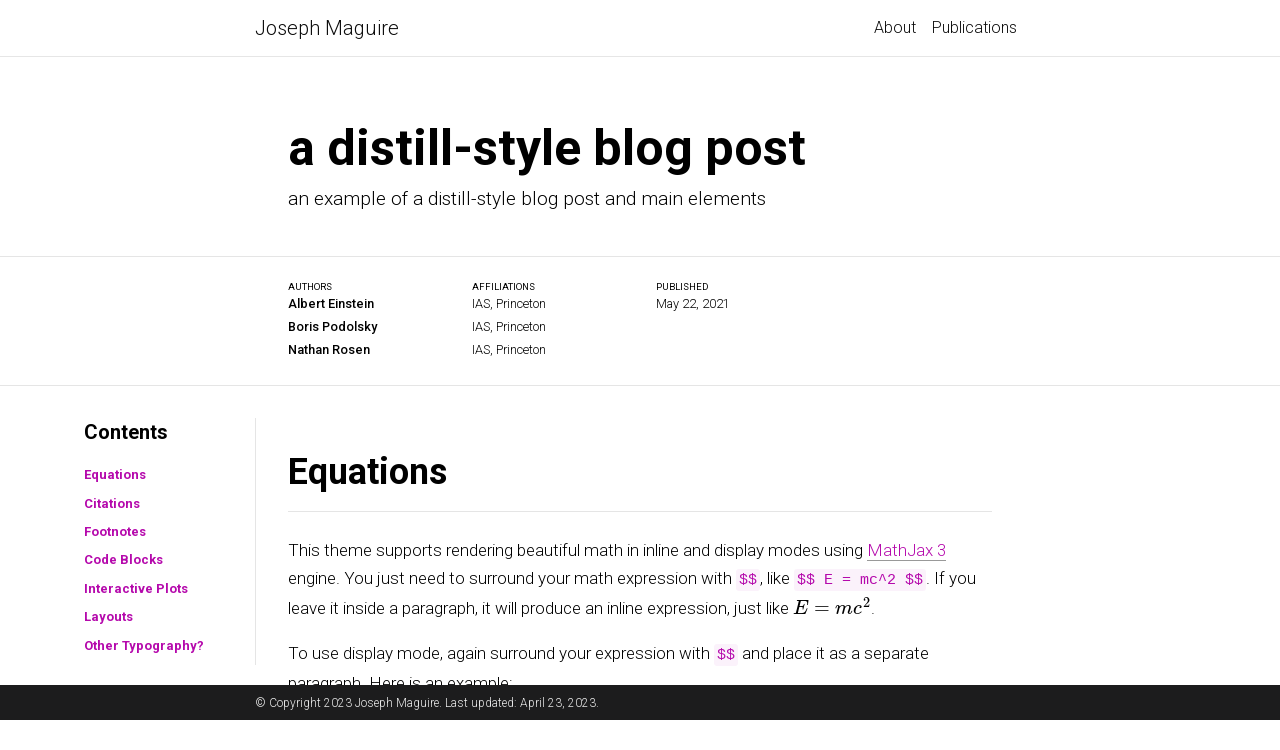

--- FILE ---
content_type: text/html; charset=utf-8
request_url: https://www.josephmaguire.co.uk/2021/05/22/distill.html
body_size: 8253
content:
<!DOCTYPE html>
<!-- _layouts/distill.html --><html>
  <head>
<meta http-equiv="Content-Type" content="text/html; charset=UTF-8">    <!-- Metadata, OpenGraph and Schema.org -->
    

    <!-- Standard metadata -->
    <meta charset="utf-8">
    <meta name="viewport" content="width=device-width, initial-scale=1, shrink-to-fit=no">
    <meta http-equiv="X-UA-Compatible" content="IE=edge">
    <title>a distill-style blog post | Joseph Maguire</title>
    <meta name="author" content="Joseph  Maguire">
    <meta name="description" content="an example of a distill-style blog post and main elements">
    <meta name="keywords" content="jekyll, jekyll-theme, academic-website, portfolio-website">


    <!-- Bootstrap & MDB -->
    <link href="https://cdn.jsdelivr.net/npm/bootstrap@4.6.1/dist/css/bootstrap.min.css" rel="stylesheet" integrity="sha256-DF7Zhf293AJxJNTmh5zhoYYIMs2oXitRfBjY+9L//AY=" crossorigin="anonymous">
    <link rel="stylesheet" href="https://cdn.jsdelivr.net/npm/mdbootstrap@4.20.0/css/mdb.min.css" integrity="sha256-jpjYvU3G3N6nrrBwXJoVEYI/0zw8htfFnhT9ljN3JJw=" crossorigin="anonymous">

    <!-- Fonts & Icons -->
    <link rel="stylesheet" href="https://cdn.jsdelivr.net/npm/@fortawesome/fontawesome-free@5.15.4/css/all.min.css" integrity="sha256-mUZM63G8m73Mcidfrv5E+Y61y7a12O5mW4ezU3bxqW4=" crossorigin="anonymous">
    <link rel="stylesheet" href="https://cdn.jsdelivr.net/npm/academicons@1.9.1/css/academicons.min.css" integrity="sha256-i1+4qU2G2860dGGIOJscdC30s9beBXjFfzjWLjBRsBg=" crossorigin="anonymous">
    <link rel="stylesheet" type="text/css" href="https://fonts.googleapis.com/css?family=Roboto:300,400,500,700%7CRoboto+Slab:100,300,400,500,700%7CMaterial+Icons">

    <!-- Code Syntax Highlighting -->
    <link rel="stylesheet" href="https://cdn.jsdelivr.net/gh/jwarby/jekyll-pygments-themes@master/github.css" media="" id="highlight_theme_light">

    <!-- Styles -->
    
    <link rel="shortcut icon" href="data:image/svg+xml,&lt;svg%20xmlns=%22http://www.w3.org/2000/svg%22%20viewBox=%220%200%20100%20100%22&gt;&lt;text%20y=%22.9em%22%20font-size=%2290%22&gt;%E2%9A%9B%EF%B8%8F&lt;/text&gt;&lt;/svg&gt;">
    
    <link rel="stylesheet" href="/assets/css/main.css">
    <link rel="canonical" href="https://josephmaguire.github.io/2021/05/22/distill.html">
    
    <!-- Dark Mode -->
    
    <link rel="stylesheet" href="https://cdn.jsdelivr.net/gh/jwarby/jekyll-pygments-themes@master/native.css" media="none" id="highlight_theme_dark">

    <script src="/assets/js/theme.js"></script>
    <script src="/assets/js/dark_mode.js"></script>
    


    <!-- jQuery -->
  <script src="https://cdn.jsdelivr.net/npm/jquery@3.6.0/dist/jquery.min.js" integrity="sha256-/xUj+3OJU5yExlq6GSYGSHk7tPXikynS7ogEvDej/m4=" crossorigin="anonymous"></script>

    <!-- MathJax -->
  <script type="text/javascript">
    window.MathJax = {
      tex: {
        tags: 'ams'
      }
    };
  </script>
  <script defer type="text/javascript" id="MathJax-script" src="https://cdn.jsdelivr.net/npm/mathjax@3.2.0/es5/tex-mml-chtml.js"></script>
  <script defer src="https://polyfill.io/v3/polyfill.min.js?features=es6"></script>

    <!-- Distill js -->
    <script src="/assets/js/distillpub/template.v2.js"></script>
    <script src="/assets/js/distillpub/transforms.v2.js"></script>
    <script src="/assets/js/distillpub/overrides.js"></script>
    
    <!-- Page/Post style -->
    <style type="text/css">
      .fake-img {
  background: #bbb;
  border: 1px solid rgba(0, 0, 0, 0.1);
  box-shadow: 0 0px 4px rgba(0, 0, 0, 0.1);
  margin-bottom: 12px;
} .fake-img p {
  font-family: monospace;
  color: white;
  text-align: left;
  margin: 12px 0;
  text-align: center;
  font-size: 16px;
}

    </style>
  </head>

  <body>
<d-front-matter>
    <script async type="text/json">{
      "title": "a distill-style blog post",
      "description": "an example of a distill-style blog post and main elements",
      "published": "May 22, 2021",
      "authors": [
        {
          "author": "Albert Einstein",
          "authorURL": "https://en.wikipedia.org/wiki/Albert_Einstein",
          "affiliations": [
            {
              "name": "IAS, Princeton",
              "url": ""
            }
          ]
        },
        {
          "author": "Boris Podolsky",
          "authorURL": "https://en.wikipedia.org/wiki/Boris_Podolsky",
          "affiliations": [
            {
              "name": "IAS, Princeton",
              "url": ""
            }
          ]
        },
        {
          "author": "Nathan Rosen",
          "authorURL": "https://en.wikipedia.org/wiki/Nathan_Rosen",
          "affiliations": [
            {
              "name": "IAS, Princeton",
              "url": ""
            }
          ]
        }
        
      ],
      "katex": {
        "delimiters": [
          {
            "left": "$",
            "right": "$",
            "display": false
          },
          {
            "left": "$$",
            "right": "$$",
            "display": true
          }
        ]
      }
    }</script>
  </d-front-matter>

  

    <!-- Header -->
    <header>

      <!-- Nav Bar -->
      <nav id="navbar" class="navbar navbar-light navbar-expand-sm fixed-top">
        <div class="container">
          <a class="navbar-brand title font-weight-lighter" href="/">Joseph Maguire</a>
          <!-- Navbar Toggle -->
          <button class="navbar-toggler collapsed ml-auto" type="button" data-toggle="collapse" data-target="#navbarNav" aria-controls="navbarNav" aria-expanded="false" aria-label="Toggle navigation">
            <span class="sr-only">Toggle navigation</span>
            <span class="icon-bar top-bar"></span>
            <span class="icon-bar middle-bar"></span>
            <span class="icon-bar bottom-bar"></span>
          </button>

          <div class="collapse navbar-collapse text-right" id="navbarNav">
            <ul class="navbar-nav ml-auto flex-nowrap">

              <!-- About -->
              <li class="nav-item ">
                <a class="nav-link" href="/">About</a>
              </li>
              


              <!-- Other pages -->
              <li class="nav-item ">
                <a class="nav-link" href="/publications/">Publications</a>
              </li>

              <!-- Toogle theme mode
              <li class="toggle-container">
                <button id="light-toggle" title="Change theme">
                  <i class="fas fa-moon"></i>
                  <i class="fas fa-sun"></i>
                </button>
              </li>
              -->

            </ul>
          </div>
        </div>
      </nav>

      <!-- Scrolling Progress Bar -->
      <progress id="progress" value="0">
        <div class="progress-container">
          <span class="progress-bar"></span>
        </div>
      </progress>
    </header>


    <!-- Content -->
    <div class="post distill">

      <d-title>
        <h1>a distill-style blog post</h1>
        <p>an example of a distill-style blog post and main elements</p>
      </d-title>

      <d-byline></d-byline>

      <d-article>
        <d-contents>
          <nav class="l-text figcaption">
          <h3>Contents</h3>
            <div><a href="#equations">Equations</a></div>
            <div><a href="#citations">Citations</a></div>
            <div><a href="#footnotes">Footnotes</a></div>
            <div><a href="#code-blocks">Code Blocks</a></div>
            <div><a href="#interactive-plots">Interactive Plots</a></div>
            <div><a href="#layouts">Layouts</a></div>
            <div><a href="#other-typography">Other Typography?</a></div>
            
          </nav>
        </d-contents>

        <h2 id="equations">Equations</h2>

<p>This theme supports rendering beautiful math in inline and display modes using <a href="https://www.mathjax.org/" rel="external nofollow noopener" target="_blank">MathJax 3</a> engine.
You just need to surround your math expression with <code class="language-plaintext highlighter-rouge">$$</code>, like <code class="language-plaintext highlighter-rouge">$$ E = mc^2 $$</code>.
If you leave it inside a paragraph, it will produce an inline expression, just like \(E = mc^2\).</p>

<p>To use display mode, again surround your expression with <code class="language-plaintext highlighter-rouge">$$</code> and place it as a separate paragraph.
Here is an example:</p>

\[\left( \sum_{k=1}^n a_k b_k \right)^2 \leq \left( \sum_{k=1}^n a_k^2 \right) \left( \sum_{k=1}^n b_k^2 \right)\]

<p>Note that MathJax 3 is <a href="https://docs.mathjax.org/en/latest/upgrading/whats-new-3.0.html" rel="external nofollow noopener" target="_blank">a major re-write of MathJax</a> that brought a significant improvement to the loading and rendering speed, which is now <a href="http://www.intmath.com/cg5/katex-mathjax-comparison.php" rel="external nofollow noopener" target="_blank">on par with KaTeX</a>.</p>

<hr>

<h2 id="citations">Citations</h2>

<p>Citations are then used in the article body with the <code class="language-plaintext highlighter-rouge">&lt;d-cite&gt;</code> tag.
The key attribute is a reference to the id provided in the bibliography.
The key attribute can take multiple ids, separated by commas.</p>

<p>The citation is presented inline like this: <d-cite key="gregor2015draw"></d-cite> (a number that displays more information on hover).
If you have an appendix, a bibliography is automatically created and populated in it.</p>

<p>Distill chose a numerical inline citation style to improve readability of citation dense articles and because many of the benefits of longer citations are obviated by displaying more information on hover.
However, we consider it good style to mention author last names if you discuss something at length and it fits into the flow well — the authors are human and it’s nice for them to have the community associate them with their work.</p>

<hr>

<h2 id="footnotes">Footnotes</h2>

<p>Just wrap the text you would like to show up in a footnote in a <code class="language-plaintext highlighter-rouge">&lt;d-footnote&gt;</code> tag.
The number of the footnote will be automatically generated.<d-footnote>This will become a hoverable footnote.</d-footnote></p>

<hr>

<h2 id="code-blocks">Code Blocks</h2>

<p>Syntax highlighting is provided within <code class="language-plaintext highlighter-rouge">&lt;d-code&gt;</code> tags.
An example of inline code snippets: <code class="language-plaintext highlighter-rouge">&lt;d-code language="html"&gt;let x = 10;&lt;/d-code&gt;</code>.
For larger blocks of code, add a <code class="language-plaintext highlighter-rouge">block</code> attribute:</p>

<d-code block="" language="javascript">
  var x = 25;
  function(x) {
    return x * x;
  }
</d-code>

<p><strong>Note:</strong> <code class="language-plaintext highlighter-rouge">&lt;d-code&gt;</code> blocks do not look good in the dark mode.
You can always use the default code-highlight using the <code class="language-plaintext highlighter-rouge">highlight</code> liquid tag:</p>

<figure class="highlight"><pre><code class="language-javascript" data-lang="javascript"><span class="kd">var</span> <span class="nx">x</span> <span class="o">=</span> <span class="mi">25</span><span class="p">;</span>
<span class="kd">function</span><span class="p">(</span><span class="nx">x</span><span class="p">)</span> <span class="p">{</span>
  <span class="k">return</span> <span class="nx">x</span> <span class="o">*</span> <span class="nx">x</span><span class="p">;</span>
<span class="p">}</span></code></pre></figure>

<hr>

<h2 id="interactive-plots">Interactive Plots</h2>

<p>You can add interative plots using plotly + iframes <img class="emoji" title=":framed_picture:" alt=":framed_picture:" src="https://github.githubassets.com/images/icons/emoji/unicode/1f5bc.png" height="20" width="20"></p>

<div class="l-page">
  <iframe src="/assets/plotly/demo.html" frameborder="0" scrolling="no" height="500px" width="100%" style="border: 1px dashed grey;"></iframe>
</div>

<p>The plot must be generated separately and saved into an HTML file.
To generate the plot that you see above, you can use the following code snippet:</p>

<figure class="highlight"><pre><code class="language-python" data-lang="python"><span class="kn">import</span> <span class="n">pandas</span> <span class="k">as</span> <span class="n">pd</span>
<span class="kn">import</span> <span class="n">plotly.express</span> <span class="k">as</span> <span class="n">px</span>
<span class="n">df</span> <span class="o">=</span> <span class="n">pd</span><span class="p">.</span><span class="nf">read_csv</span><span class="p">(</span>
  <span class="s">'https://raw.githubusercontent.com/plotly/datasets/master/earthquakes-23k.csv'</span>
<span class="p">)</span>
<span class="n">fig</span> <span class="o">=</span> <span class="n">px</span><span class="p">.</span><span class="nf">density_mapbox</span><span class="p">(</span>
  <span class="n">df</span><span class="p">,</span>
  <span class="n">lat</span><span class="o">=</span><span class="s">'Latitude'</span><span class="p">,</span>
  <span class="n">lon</span><span class="o">=</span><span class="s">'Longitude'</span><span class="p">,</span>
  <span class="n">z</span><span class="o">=</span><span class="s">'Magnitude'</span><span class="p">,</span>
  <span class="n">radius</span><span class="o">=</span><span class="mi">10</span><span class="p">,</span>
  <span class="n">center</span><span class="o">=</span><span class="nf">dict</span><span class="p">(</span><span class="n">lat</span><span class="o">=</span><span class="mi">0</span><span class="p">,</span> <span class="n">lon</span><span class="o">=</span><span class="mi">180</span><span class="p">),</span>
  <span class="n">zoom</span><span class="o">=</span><span class="mi">0</span><span class="p">,</span>
  <span class="n">mapbox_style</span><span class="o">=</span><span class="s">"stamen-terrain"</span><span class="p">,</span>
<span class="p">)</span>
<span class="n">fig</span><span class="p">.</span><span class="nf">show</span><span class="p">()</span>
<span class="n">fig</span><span class="p">.</span><span class="nf">write_html</span><span class="p">(</span><span class="s">'assets/plotly/demo.html'</span><span class="p">)</span></code></pre></figure>

<hr>

<h2 id="details-boxes">Details boxes</h2>

<p>Details boxes are collapsible boxes which hide additional information from the user. They can be added with the <code class="language-plaintext highlighter-rouge">details</code> liquid tag:</p>

<details><summary>Click here to know more</summary>
<p>Additional details, where math \(2x - 1\) and <code class="language-plaintext highlighter-rouge">code</code> is rendered correctly.</p>
</details>

<hr>

<h2 id="layouts">Layouts</h2>

<p>The main text column is referred to as the body.
It is the assumed layout of any direct descendants of the <code class="language-plaintext highlighter-rouge">d-article</code> element.</p>

<div class="fake-img l-body">
  <p>.l-body</p>
</div>

<p>For images you want to display a little larger, try <code class="language-plaintext highlighter-rouge">.l-page</code>:</p>

<div class="fake-img l-page">
  <p>.l-page</p>
</div>

<p>All of these have an outset variant if you want to poke out from the body text a little bit.
For instance:</p>

<div class="fake-img l-body-outset">
  <p>.l-body-outset</p>
</div>

<div class="fake-img l-page-outset">
  <p>.l-page-outset</p>
</div>

<p>Occasionally you’ll want to use the full browser width.
For this, use <code class="language-plaintext highlighter-rouge">.l-screen</code>.
You can also inset the element a little from the edge of the browser by using the inset variant.</p>

<div class="fake-img l-screen">
  <p>.l-screen</p>
</div>
<div class="fake-img l-screen-inset">
  <p>.l-screen-inset</p>
</div>

<p>The final layout is for marginalia, asides, and footnotes.
It does not interrupt the normal flow of <code class="language-plaintext highlighter-rouge">.l-body</code> sized text except on mobile screen sizes.</p>

<div class="fake-img l-gutter">
  <p>.l-gutter</p>
</div>

<hr>

<h2 id="other-typography">Other Typography?</h2>

<p>Emphasis, aka italics, with <em>asterisks</em> (<code class="language-plaintext highlighter-rouge">*asterisks*</code>) or <em>underscores</em> (<code class="language-plaintext highlighter-rouge">_underscores_</code>).</p>

<p>Strong emphasis, aka bold, with <strong>asterisks</strong> or <strong>underscores</strong>.</p>

<p>Combined emphasis with <strong>asterisks and <em>underscores</em></strong>.</p>

<p>Strikethrough uses two tildes. <del>Scratch this.</del></p>

<ol>
  <li>First ordered list item</li>
  <li>Another item
⋅⋅* Unordered sub-list.</li>
  <li>Actual numbers don’t matter, just that it’s a number
⋅⋅1. Ordered sub-list</li>
  <li>And another item.</li>
</ol>

<p>⋅⋅⋅You can have properly indented paragraphs within list items. Notice the blank line above, and the leading spaces (at least one, but we’ll use three here to also align the raw Markdown).</p>

<p>⋅⋅⋅To have a line break without a paragraph, you will need to use two trailing spaces.⋅⋅
⋅⋅⋅Note that this line is separate, but within the same paragraph.⋅⋅
⋅⋅⋅(This is contrary to the typical GFM line break behaviour, where trailing spaces are not required.)</p>

<ul>
  <li>Unordered list can use asterisks</li>
  <li>Or minuses</li>
  <li>Or pluses</li>
</ul>

<p><a href="https://www.google.com" rel="external nofollow noopener" target="_blank">I’m an inline-style link</a></p>

<p><a href="https://www.google.com" title="Google's Homepage" rel="external nofollow noopener" target="_blank">I’m an inline-style link with title</a></p>

<p><a href="https://www.mozilla.org" rel="external nofollow noopener" target="_blank">I’m a reference-style link</a></p>

<p><a href="../blob/master/LICENSE">I’m a relative reference to a repository file</a></p>

<p><a href="http://slashdot.org" rel="external nofollow noopener" target="_blank">You can use numbers for reference-style link definitions</a></p>

<p>Or leave it empty and use the <a href="http://www.reddit.com" rel="external nofollow noopener" target="_blank">link text itself</a>.</p>

<p>URLs and URLs in angle brackets will automatically get turned into links.
http://www.example.com or <a href="http://www.example.com" rel="external nofollow noopener" target="_blank">http://www.example.com</a> and sometimes
example.com (but not on Github, for example).</p>

<p>Some text to show that the reference links can follow later.</p>

<p>Here’s our logo (hover to see the title text):</p>

<p>Inline-style:
<img src="https://github.com/adam-p/markdown-here/raw/master/src/common/images/icon48.png" alt="alt text" title="Logo Title Text 1"></p>

<p>Reference-style:
<img src="https://github.com/adam-p/markdown-here/raw/master/src/common/images/icon48.png" alt="alt text" title="Logo Title Text 2"></p>

<p>Inline <code class="language-plaintext highlighter-rouge">code</code> has <code class="language-plaintext highlighter-rouge">back-ticks around</code> it.</p>

<div class="language-javascript highlighter-rouge"><div class="highlight"><pre class="highlight"><code><span class="kd">var</span> <span class="nx">s</span> <span class="o">=</span> <span class="dl">"</span><span class="s2">JavaScript syntax highlighting</span><span class="dl">"</span><span class="p">;</span>
<span class="nf">alert</span><span class="p">(</span><span class="nx">s</span><span class="p">);</span>
</code></pre></div></div>

<div class="language-python highlighter-rouge"><div class="highlight"><pre class="highlight"><code><span class="n">s</span> <span class="o">=</span> <span class="s">"Python syntax highlighting"</span>
<span class="k">print</span> <span class="n">s</span>
</code></pre></div></div>

<div class="language-plaintext highlighter-rouge"><div class="highlight"><pre class="highlight"><code>No language indicated, so no syntax highlighting.
But let's throw in a &lt;b&gt;tag&lt;/b&gt;.
</code></pre></div></div>

<p>Colons can be used to align columns.</p>

<table>
  <thead>
    <tr>
      <th>Tables</th>
      <th style="text-align: center">Are</th>
      <th style="text-align: right">Cool</th>
    </tr>
  </thead>
  <tbody>
    <tr>
      <td>col 3 is</td>
      <td style="text-align: center">right-aligned</td>
      <td style="text-align: right">$1600</td>
    </tr>
    <tr>
      <td>col 2 is</td>
      <td style="text-align: center">centered</td>
      <td style="text-align: right">$12</td>
    </tr>
    <tr>
      <td>zebra stripes</td>
      <td style="text-align: center">are neat</td>
      <td style="text-align: right">$1</td>
    </tr>
  </tbody>
</table>

<p>There must be at least 3 dashes separating each header cell.
The outer pipes (|) are optional, and you don’t need to make the
raw Markdown line up prettily. You can also use inline Markdown.</p>

<table>
  <thead>
    <tr>
      <th>Markdown</th>
      <th>Less</th>
      <th>Pretty</th>
    </tr>
  </thead>
  <tbody>
    <tr>
      <td><em>Still</em></td>
      <td><code class="language-plaintext highlighter-rouge">renders</code></td>
      <td><strong>nicely</strong></td>
    </tr>
    <tr>
      <td>1</td>
      <td>2</td>
      <td>3</td>
    </tr>
  </tbody>
</table>

<blockquote>
  <p>Blockquotes are very handy in email to emulate reply text.
This line is part of the same quote.</p>
</blockquote>

<p>Quote break.</p>

<blockquote>
  <p>This is a very long line that will still be quoted properly when it wraps. Oh boy let’s keep writing to make sure this is long enough to actually wrap for everyone. Oh, you can <em>put</em> <strong>Markdown</strong> into a blockquote.</p>
</blockquote>

<p>Here’s a line for us to start with.</p>

<p>This line is separated from the one above by two newlines, so it will be a <em>separate paragraph</em>.</p>

<p>This line is also a separate paragraph, but…
This line is only separated by a single newline, so it’s a separate line in the <em>same paragraph</em>.</p>

      </d-article>

      <d-appendix>
        <d-footnote-list></d-footnote-list>
        <d-citation-list></d-citation-list>
      </d-appendix>

      <d-bibliography src="/assets/bibliography/2018-12-22-distill.bib"></d-bibliography><div id="giscus_thread" style="max-width: 800px; margin: 0 auto;">
  <script>
    let giscusTheme = localStorage.getItem("theme");
    let giscusAttributes = {
        "src": "https://giscus.app/client.js",
        "data-repo": "alshedivat/al-folio",
        "data-repo-id": "MDEwOlJlcG9zaXRvcnk2MDAyNDM2NQ==",
        "data-category": "Comments",
        "data-category-id": "DIC_kwDOA5PmLc4CTBt6",
        "data-mapping": "title",
        "data-strict": "1",
        "data-reactions-enabled": "1",
        "data-emit-metadata": "0",
        "data-input-position": "bottom",
        "data-theme": giscusTheme,
        "data-lang": "en",
        "crossorigin": "anonymous",
        "async": "",
    };


    let giscusScript = document.createElement("script");
    Object.entries(giscusAttributes).forEach(([key, value]) => giscusScript.setAttribute(key, value));
    document.getElementById("giscus_thread").appendChild(giscusScript);
  </script>
  <noscript>Please enable JavaScript to view the <a href="http://giscus.app/?ref_noscript" rel="external nofollow noopener" target="_blank">comments powered by giscus.</a>
</noscript>
</div>
</div>

    <!-- Footer -->    
    <footer class="fixed-bottom">
      <div class="container mt-0">
        © Copyright 2023 Joseph  Maguire. Last updated: April 23, 2023.
      </div>
    </footer>

    <!-- Bootsrap & MDB scripts -->
  <script src="https://cdn.jsdelivr.net/npm/bootstrap@4.6.1/dist/js/bootstrap.bundle.min.js" integrity="sha256-fgLAgv7fyCGopR/gBNq2iW3ZKIdqIcyshnUULC4vex8=" crossorigin="anonymous"></script>
  <script src="https://cdn.jsdelivr.net/npm/mdbootstrap@4.20.0/js/mdb.min.js" integrity="sha256-NdbiivsvWt7VYCt6hYNT3h/th9vSTL4EDWeGs5SN3DA=" crossorigin="anonymous"></script>

    
    

<!-- Scrolling Progress Bar -->
<script type="text/javascript">
  /*
   * This JavaScript code has been adapted from the article 
   * https://css-tricks.com/reading-position-indicator/ authored by Pankaj Parashar, 
   * published on the website https://css-tricks.com on the 7th of May, 2014.
   * Couple of changes were made to the original code to make it compatible 
   * with the `al-foio` theme.
   */
  const progressBar = $("#progress");
  /*
   * We set up the bar after all elements are done loading.
   * In some cases, if the images in the page are larger than the intended
   * size they'll have on the page, they'll be resized via CSS to accomodate
   * the desired size. This mistake, however, breaks the computations as the
   * scroll size is computed as soon as the elements finish loading.
   * To account for this, a minimal delay was introduced before computing the
   * values.
   */
  window.onload = function () {
    setTimeout(progressBarSetup, 50);
  };
  /*
   * We set up the bar according to the browser.
   * If the browser supports the progress element we use that.
   * Otherwise, we resize the bar thru CSS styling
   */
  function progressBarSetup() {
    if ("max" in document.createElement("progress")) {
      initializeProgressElement();
      $(document).on("scroll", function() {
        progressBar.attr({ value: getCurrentScrollPosition() });
      });
      $(window).on("resize", initializeProgressElement);
    } else {
      resizeProgressBar();
      $(document).on("scroll", resizeProgressBar);
      $(window).on("resize", resizeProgressBar);
    }
  }
  /*
   * The vertical scroll position is the same as the number of pixels that
   * are hidden from view above the scrollable area. Thus, a value > 0 is
   * how much the user has scrolled from the top
   */
  function getCurrentScrollPosition() {
    return $(window).scrollTop();
  }

  function initializeProgressElement() {
    let navbarHeight = $("#navbar").outerHeight(true);
    $("body").css({ "padding-top": navbarHeight });
    $("progress-container").css({ "padding-top": navbarHeight });
    progressBar.css({ top: navbarHeight });
    progressBar.attr({
      max: getDistanceToScroll(),
      value: getCurrentScrollPosition(),
    });
  }
  /*
   * The offset between the html document height and the browser viewport
   * height will be greater than zero if vertical scroll is possible.
   * This is the distance the user can scroll
   */
  function getDistanceToScroll() {
    return $(document).height() - $(window).height();
  }

  function resizeProgressBar() {
    progressBar.css({ width: getWidthPercentage() + "%" });
  }
  // The scroll ratio equals the percentage to resize the bar
  function getWidthPercentage() {
    return (getCurrentScrollPosition() / getDistanceToScroll()) * 100;
  }
</script>

  
</body>
</html>


--- FILE ---
content_type: text/css; charset=utf-8
request_url: https://www.josephmaguire.co.uk/assets/css/main.css
body_size: 3300
content:
/*******************************************************************************
 * Variables used throughout the theme.
 * To adjust anything, simply edit the variables below and rebuild the theme.
 ******************************************************************************/
/*******************************************************************************
 * Themes
 ******************************************************************************/
:root {
  --global-bg-color: #ffffff;
  --global-code-bg-color: rgba(181, 9, 172, 0.05);
  --global-text-color: #000000;
  --global-text-color-light: #828282;
  --global-theme-color: #B509AC;
  --global-hover-color: #B509AC;
  --global-footer-bg-color: #1C1C1D;
  --global-footer-text-color: #e8e8e8;
  --global-footer-link-color: #ffffff;
  --global-distill-app-color: #828282;
  --global-divider-color: rgba(0,0,0,.1);
  --global-card-bg-color: #ffffff;
}
:root .fa-sun {
  display: none;
}
:root .fa-moon {
  padding-left: 10px;
  padding-top: 12px;
  display: block;
}
:root .repo-img-light {
  display: block;
}
:root .repo-img-dark {
  display: none;
}

html[data-theme=dark] {
  --global-bg-color: #1C1C1D;
  --global-code-bg-color: #2c3237;
  --global-text-color: #e8e8e8;
  --global-text-color-light: #e8e8e8;
  --global-theme-color: #2698BA;
  --global-hover-color: #2698BA;
  --global-footer-bg-color: #e8e8e8;
  --global-footer-text-color: #1C1C1D;
  --global-footer-link-color: #000000;
  --global-distill-app-color: #e8e8e8;
  --global-divider-color: #424246;
  --global-card-bg-color: #212529;
}
html[data-theme=dark] .fa-sun {
  padding-left: 10px;
  padding-top: 12px;
  display: block;
}
html[data-theme=dark] .fa-moon {
  display: none;
}
html[data-theme=dark] .repo-img-light {
  display: none;
}
html[data-theme=dark] .repo-img-dark {
  display: block;
}

/******************************************************************************
 * Content
 ******************************************************************************/
body {
  padding-bottom: 70px;
  color: var(--global-text-color);
  background-color: var(--global-bg-color);
}
body h1, body h2, body h3, body h4, body h5, body h6 {
  scroll-margin-top: 66px;
}

body.fixed-top-nav {
  padding-top: 56px;
}

body.sticky-bottom-footer {
  padding-bottom: 0;
}

.container {
  max-width: 800px;
}

.profile img {
  width: 100%;
}

/******************************************************************************
 * Publications
 ******************************************************************************/
/*****************************************************************************
* Projects
*****************************************************************************/
/*******************************************************************************
 * Styles for the base elements of the theme.
 ******************************************************************************/
p,
h1,
h2,
h3,
h4,
h5,
h6,
em,
div,
li,
span,
strong {
  color: var(--global-text-color);
}

hr {
  border-top: 1px solid var(--global-divider-color);
}

table td,
table th {
  color: var(--global-text-color);
}
table td {
  font-size: 1rem;
}

a,
table.table a {
  color: var(--global-theme-color);
}
a:hover,
table.table a:hover {
  color: var(--global-theme-color);
  text-decoration: underline;
}
a:hover:after :not(.nav-item.dropdown),
table.table a:hover:after :not(.nav-item.dropdown) {
  width: 100%;
}

figure,
img {
  max-width: 90vw;
}

blockquote {
  background: var(--global-bg-color);
  border-left: 2px solid var(--global-theme-color);
  margin: 1.5em 10px;
  padding: 0.5em 10px;
  font-size: 1.2rem;
}

.equation {
  margin-bottom: 1rem;
  text-align: center;
}

.caption {
  font-size: 0.875rem;
  margin-top: 0.75rem;
  margin-bottom: 1.5rem;
  text-align: center;
}

.card {
  background-color: var(--global-card-bg-color);
}
.card img {
  width: 100%;
}
.card .card-title {
  color: var(--global-text-color);
}
.card .card-item {
  width: auto;
  margin-bottom: 10px;
}
.card .card-item .row {
  display: flex;
  align-items: center;
}

.citation,
.citation-number {
  color: var(--global-theme-color);
}

.profile {
  width: 100%;
}
.profile .address {
  margin-bottom: 5px;
  margin-top: 5px;
  font-family: monospace;
}
.profile .address p {
  display: inline-block;
  margin: 0;
}

.profile.float-right {
  margin-left: 1rem;
}

.profile.float-left {
  margin-right: 1rem;
}

@media (min-width: 576px) {
  .profile {
    width: 30%;
  }
  .profile .address p {
    display: block;
  }
}
.post-description {
  margin-bottom: 2rem;
  font-size: 0.875rem;
}
.post-description a {
  color: inherit;
}
.post-description a:hover {
  color: var(--global-theme-color);
  text-decoration: none;
}

.navbar {
  box-shadow: none;
  border-bottom: 1px solid var(--global-divider-color);
  background-color: var(--global-bg-color);
  opacity: 0.95;
}

.navbar .dropdown-menu {
  background-color: var(--global-bg-color);
  border: 1px solid var(--global-divider-color);
}
.navbar .dropdown-menu a:not(.active) {
  color: var(--global-text-color);
}
.navbar .dropdown-menu a:hover {
  color: var(--global-hover-color);
}
.navbar .dropdown-menu .dropdown-divider {
  border-top: 1px solid var(--global-divider-color) !important;
}

.dropdown-item {
  color: var(--global-text-color);
}
.dropdown-item:hover {
  color: var(--global-hover-color);
  background-color: var(--global-bg-color);
}

.navbar.navbar-light a:hover {
  text-decoration: none;
}
.navbar.navbar-light .navbar-brand {
  color: var(--global-text-color);
}
.navbar.navbar-light .navbar-nav .nav-item .nav-link {
  color: var(--global-text-color);
}
.navbar.navbar-light .navbar-nav .nav-item .nav-link:hover {
  color: var(--global-hover-color);
}
.navbar.navbar-light .navbar-nav .nav-item.active > .nav-link {
  background-color: inherit;
  font-weight: bolder;
  color: var(--global-theme-color);
}
.navbar.navbar-light .navbar-nav .nav-item.active > .nav-link:hover {
  color: var(--global-hover-color);
}
.navbar.navbar-light .navbar-brand.social {
  padding-bottom: 0;
  padding-top: 0;
  font-size: 1.7rem;
}
.navbar.navbar-light .navbar-brand.social a i::before {
  color: var(--global-text-color);
  transition-property: all 0.2s ease-in-out;
}
.navbar.navbar-light .navbar-brand.social a:hover i::before {
  color: var(--global-theme-color);
}

.navbar-toggler .icon-bar {
  display: block;
  width: 22px;
  height: 2px;
  background-color: var(--global-text-color);
  border-radius: 1px;
  margin-bottom: 4px;
  transition: all 0.2s;
}
.navbar-toggler .top-bar {
  transform: rotate(45deg);
  transform-origin: 10% 10%;
}
.navbar-toggler .middle-bar {
  opacity: 0;
}
.navbar-toggler .bottom-bar {
  transform: rotate(-45deg);
  transform-origin: 10% 90%;
}

.navbar-toggler.collapsed .top-bar {
  transform: rotate(0);
}
.navbar-toggler.collapsed .middle-bar {
  opacity: 1;
}
.navbar-toggler.collapsed .bottom-bar {
  transform: rotate(0);
}

#light-toggle {
  padding: 0;
  border: 0;
  background-color: inherit;
  color: var(--global-text-color);
}
#light-toggle:hover {
  color: var(--global-hover-color);
}

.social {
  text-align: center;
}
.social .contact-icons {
  font-size: 4rem;
}
.social .contact-icons a i::before {
  color: var(--global-text-color);
  transition-property: all 0.2s ease-in-out;
}
.social .contact-icons a:hover i::before {
  color: var(--global-theme-color);
}
.social .contact-note {
  font-size: 0.8rem;
}

footer.fixed-bottom {
  background-color: var(--global-footer-bg-color);
  font-size: 0.75rem;
}
footer.fixed-bottom .container {
  color: var(--global-footer-text-color);
  padding-top: 9px;
  padding-bottom: 8px;
}
footer.fixed-bottom a {
  color: var(--global-footer-link-color);
}
footer.fixed-bottom a:hover {
  color: var(--global-theme-color);
  text-decoration: none;
}

footer.sticky-bottom {
  border-top: 1px solid var(--global-divider-color);
  padding-top: 40px;
  padding-bottom: 40px;
  font-size: 0.9rem;
}

.cv {
  margin-bottom: 40px;
}
.cv .card {
  background-color: var(--global-card-bg-color);
  border: 1px solid var(--global-divider-color);
}
.cv .card .list-group-item {
  background-color: inherit;
  border-color: var(--global-divider-color);
}
.cv .card .list-group-item .badge {
  color: var(--global-card-bg-color) !important;
  background-color: var(--global-theme-color) !important;
}

@media (min-width: 768px) {
  .repo {
    max-width: 50%;
  }
}
.header-bar {
  border-bottom: 1px solid var(--global-divider-color);
  text-align: center;
  padding-top: 2rem;
  padding-bottom: 3rem;
}
.header-bar h1 {
  color: var(--global-theme-color);
  font-size: 5rem;
}

.tag-list {
  border-bottom: 1px solid var(--global-divider-color);
  text-align: center;
  padding-top: 1rem;
}
.tag-list ul {
  justify-content: center;
  display: flow-root;
}
.tag-list ul p,
.tag-list ul li {
  list-style: none;
  display: inline-block;
  padding: 1rem 0.5rem;
  color: var(--global-text-color-light);
}

.post-list {
  margin: 0;
  margin-bottom: 40px;
  padding: 0;
}
.post-list li {
  border-bottom: 1px solid var(--global-divider-color);
  list-style: none;
  padding-top: 2rem;
  padding-bottom: 2rem;
}
.post-list li .post-meta {
  color: var(--global-text-color-light);
  font-size: 0.875rem;
  margin-bottom: 0;
}
.post-list li .post-tags {
  color: var(--global-text-color-light);
  font-size: 0.875rem;
  padding-top: 0.25rem;
  padding-bottom: 0;
}
.post-list li a {
  color: var(--global-text-color);
  text-decoration: none;
}
.post-list li a:hover {
  color: var(--global-theme-color);
}

.pagination .page-item .page-link {
  color: var(--global-text-color);
}
.pagination .page-item .page-link:hover {
  color: #000000;
}
.pagination .page-item.active .page-link {
  color: #ffffff;
  background-color: var(--global-theme-color);
}
.pagination .page-item.active .page-link:hover {
  background-color: var(--global-theme-color);
}

.distill a:hover {
  border-bottom-color: var(--global-theme-color);
  text-decoration: none;
}

.projects a {
  text-decoration: none;
}
.projects a:hover .card-title {
  color: var(--global-theme-color);
}
.projects .card img {
  width: 100%;
}
.projects .card-item {
  width: auto;
  margin-bottom: 10px;
}
.projects .card-item .row {
  display: flex;
  align-items: center;
}
.projects .grid-sizer,
.projects .grid-item {
  width: 250px;
  margin-bottom: 10px;
}
.projects h2.category {
  color: var(--global-divider-color);
  border-bottom: 1px solid var(--global-divider-color);
  padding-top: 0.5rem;
  margin-top: 2rem;
  margin-bottom: 1rem;
  text-align: right;
}

.publications {
  margin-top: 2rem;
}
.publications h1 {
  color: var(--global-theme-color);
  font-size: 2rem;
  text-align: center;
  margin-top: 1em;
  margin-bottom: 1em;
}
.publications h2 {
  margin-bottom: 1rem;
}
.publications h2 span {
  font-size: 1.5rem;
}
.publications h2.year {
  color: var(--global-divider-color);
  border-top: 1px solid var(--global-divider-color);
  padding-top: 1rem;
  margin-top: 2rem;
  margin-bottom: -2rem;
  text-align: right;
}
.publications ol.bibliography {
  list-style: none;
  padding: 0;
  margin-top: 0;
}
.publications ol.bibliography li {
  margin-bottom: 1rem;
}
.publications ol.bibliography li .preview {
  width: 100%;
  min-width: 80px;
  max-width: 200px;
}
.publications ol.bibliography li .abbr {
  height: 2rem;
  margin-bottom: 0.5rem;
}
.publications ol.bibliography li .abbr abbr {
  display: inline-block;
  background-color: var(--global-theme-color);
  padding-left: 1rem;
  padding-right: 1rem;
}
.publications ol.bibliography li .abbr abbr a {
  color: white;
}
.publications ol.bibliography li .abbr abbr a:hover {
  text-decoration: none;
}
.publications ol.bibliography li .abbr .award {
  color: var(--global-theme-color) !important;
  border: 1px solid var(--global-theme-color);
}
.publications ol.bibliography li .title {
  font-weight: bolder;
}
.publications ol.bibliography li .author a {
  border-bottom: 1px dashed var(--global-theme-color);
}
.publications ol.bibliography li .author a:hover {
  border-bottom-style: solid;
  text-decoration: none;
}
.publications ol.bibliography li .author > em {
  border-bottom: 1px solid;
  font-style: normal;
}
.publications ol.bibliography li .author > span.more-authors {
  color: var(--global-text-color-light);
  border-bottom: 1px dashed var(--global-text-color-light);
  cursor: pointer;
}
.publications ol.bibliography li .author > span.more-authors:hover {
  color: var(--global-text-color);
  border-bottom: 1px dashed var(--global-text-color);
}
.publications ol.bibliography li .links a.btn {
  color: var(--global-text-color);
  border: 1px solid var(--global-text-color);
  padding-left: 1rem;
  padding-right: 1rem;
  padding-top: 0.25rem;
  padding-bottom: 0.25rem;
  margin-left: 0;
}
.publications ol.bibliography li .links a.btn:hover {
  color: var(--global-theme-color);
  border-color: var(--global-theme-color);
}
.publications ol.bibliography li .badges {
  padding-bottom: 0.5rem;
}
.publications ol.bibliography li .badges span {
  display: inline-block;
  color: #000000;
  height: 100%;
  padding-right: 0.5rem;
  vertical-align: middle;
}
.publications ol.bibliography li .badges span:hover {
  text-decoration: underline;
}
.publications ol.bibliography li .hidden {
  font-size: 0.875rem;
  max-height: 0px;
  overflow: hidden;
  text-align: justify;
  transition-property: 0.15s ease;
  -moz-transition: 0.15s ease;
  -ms-transition: 0.15s ease;
  -o-transition: 0.15s ease;
  transition: all 0.15s ease;
}
.publications ol.bibliography li .hidden p {
  line-height: 1.4em;
  margin: 10px;
}
.publications ol.bibliography li .hidden pre {
  font-size: 1em;
  line-height: 1.4em;
  padding: 10px;
}
.publications ol.bibliography li .hidden.open {
  max-height: 100em;
  transition-property: 0.15s ease;
  -moz-transition: 0.15s ease;
  -ms-transition: 0.15s ease;
  -o-transition: 0.15s ease;
  transition: all 0.15s ease;
}
.publications ol.bibliography li div.abstract.hidden {
  border: dashed 1px var(--global-bg-color);
}
.publications ol.bibliography li div.abstract.hidden.open {
  border-color: var(--global-text-color);
}

figure.highlight {
  margin: 0 0 1rem;
}

pre {
  color: var(--global-theme-color);
  background-color: var(--global-code-bg-color);
  border-radius: 6px;
  padding: 6px 12px;
}
pre pre,
pre code {
  background-color: transparent;
  border-radius: 0;
  margin-bottom: 0;
  padding: 0;
}

code {
  color: var(--global-theme-color);
  background-color: var(--global-code-bg-color);
  border-radius: 3px;
  padding: 3px 3px;
}

html.transition,
html.transition *,
html.transition *:before,
html.transition *:after {
  transition: all 750ms !important;
  transition-delay: 0 !important;
}

.post .post-meta {
  color: var(--global-text-color-light);
  font-size: 0.875rem;
  margin-bottom: 0;
}
.post .post-tags {
  color: var(--global-text-color-light);
  font-size: 0.875rem;
  padding-top: 0.25rem;
  padding-bottom: 1rem;
}
.post .post-tags a {
  color: var(--global-text-color-light);
  text-decoration: none;
}
.post .post-tags a:hover {
  color: var(--global-theme-color);
}
.post .post-content blockquote {
  border-left: 5px solid var(--global-theme-color);
  padding: 8px;
}

progress {
  /* Positioning */
  position: fixed;
  left: 0;
  top: 56px;
  z-index: 10;
  /* Dimensions */
  width: 100%;
  height: 1px;
  /* Reset the appearance */
  -webkit-appearance: none;
  -moz-appearance: none;
  appearance: none;
  /* Get rid of the default border in Firefox/Opera. */
  border: none;
  /* Progress bar container for Firefox/IE10  */
  background-color: transparent;
  /* Progress bar value for IE10  */
  color: var(--global-theme-color);
}

progress::-webkit-progress-bar {
  background-color: transparent;
}

progress::-webkit-progress-value {
  background-color: var(--global-theme-color);
}

progress::-moz-progress-bar {
  background-color: var(--global-theme-color);
}

.progress-container {
  width: 100%;
  background-color: transparent;
  position: fixed;
  top: 56px;
  left: 0;
  height: 5px;
  display: block;
}

.progress-bar {
  background-color: var(--global-theme-color);
  width: 0%;
  display: block;
  height: inherit;
}

pre {
  padding: 8px 12px;
  position: relative;
  /* Copy code to clipboard button */
}
pre .copy {
  background: var(--global-card-bg-color);
  border-color: var(--global-bg-color);
  border-radius: 0.3rem;
  border-style: solid;
  color: var(--global-text-color);
  font-size: medium;
  opacity: 0;
  position: absolute;
  right: 0.25rem;
  top: 0.25rem;
}
pre .copy:active, pre .copy:focus, pre .copy:hover {
  color: var(--global-hover-color);
  opacity: 1;
}
pre:active .copy, pre:focus .copy, pre:hover .copy {
  color: var(--global-hover-color);
  opacity: 1;
}

/*******************************************************************************
 * Style overrides for distill blog posts.
 ******************************************************************************/
d-byline {
  border-top-color: var(--global-divider-color) !important;
}

d-byline h3 {
  color: var(--global-text-color) !important;
}

d-byline a, d-article d-byline a {
  color: var(--global-text-color) !important;
}
d-byline a:hover, d-article d-byline a:hover {
  color: var(--global-hover-color) !important;
}

d-article {
  border-top-color: var(--global-divider-color) !important;
}
d-article p, d-article h1, d-article h2, d-article h3, d-article h4, d-article h5, d-article h6, d-article li, d-article table {
  color: var(--global-text-color) !important;
}
d-article h1, d-article h2, d-article hr, d-article table, d-article table th, d-article table td {
  border-bottom-color: var(--global-divider-color) !important;
}
d-article a {
  color: var(--global-theme-color) !important;
}
d-article a:hover {
  color: var(--global-theme-color) !important;
}
d-article b i {
  display: inline;
}
d-article details {
  color: var(--global-text-color);
  background-color: var(--global-code-bg-color);
  margin-top: 0;
  padding: 8px 12px;
  position: relative;
  border-radius: 6px;
  display: block;
  margin-bottom: 20px;
  grid-column: text;
  overflow: auto;
  max-width: 100%;
}
d-article details summary {
  color: var(--global-theme-color);
}
d-article details p {
  margin-top: 0.5rem;
  margin-bottom: 0.5rem;
}
d-article d-contents {
  align-self: start;
  grid-column: 1/4;
  grid-row: auto/span 4;
  justify-self: end;
  margin-top: 0em;
  padding-left: 2em;
  padding-right: 3em;
  border-right: 1px solid var(--global-divider-color);
  width: max(70%, 300px);
  margin-right: 0px;
  margin-top: 0em;
  display: grid;
  grid-template-columns: minmax(8px, 1fr) [toc] auto minmax(8px, 1fr) [toc-line] 1px minmax(32px, 2fr);
}
d-article d-contents nav {
  grid-column: toc;
}
d-article d-contents nav a {
  border-bottom: none !important;
}
d-article d-contents nav a:hover {
  border-bottom: 1px solid var(--global-text-color) !important;
}
d-article d-contents nav h3 {
  margin-top: 0;
  margin-bottom: 1em;
}
d-article d-contents nav div {
  display: block;
  outline: none;
  margin-bottom: 0.8em;
  color: rgba(0, 0, 0, 0.8);
  font-weight: bold;
}
d-article d-contents nav ul {
  padding-left: 1em;
  margin-top: 0;
  margin-bottom: 6px;
  list-style-type: none;
}
d-article d-contents nav ul li {
  margin-bottom: 0.25em;
}
d-article d-contents .figcaption {
  line-height: 1.4em;
}
d-article d-contents toc-line {
  border-right: 1px solid var(--global-divider-color);
  grid-column: toc-line;
}
d-article d-footnote {
  scroll-margin-top: 66px;
}

d-appendix {
  border-top-color: var(--global-divider-color) !important;
  color: var(--global-distill-app-color) !important;
}
d-appendix h3, d-appendix li, d-appendix span {
  color: var(--global-distill-app-color) !important;
}
d-appendix a, d-appendix a.footnote-backlink {
  color: var(--global-distill-app-color) !important;
}
d-appendix a:hover, d-appendix a.footnote-backlink:hover {
  color: var(--global-hover-color) !important;
}

@media (max-width: 1024px) {
  d-article d-contents {
    display: block;
    grid-column-start: 2;
    grid-column-end: -2;
    padding-bottom: 0.5em;
    margin-bottom: 1em;
    padding-top: 0.5em;
    width: 100%;
    border: 1px solid var(--global-divider-color);
  }
  d-article d-contents nav {
    grid-column: none;
  }
}

/*# sourceMappingURL=main.css.map */

--- FILE ---
content_type: application/javascript; charset=utf-8
request_url: https://www.josephmaguire.co.uk/assets/js/distillpub/template.v2.js
body_size: 72887
content:
(function (factory) {
  typeof define === 'function' && define.amd ? define(factory) :
  factory();
}((function () { 'use strict';

  // Copyright 2018 The Distill Template Authors
  //
  // Licensed under the Apache License, Version 2.0 (the "License");
  // you may not use this file except in compliance with the License.
  // You may obtain a copy of the License at
  //
  //      http://www.apache.org/licenses/LICENSE-2.0
  //
  // Unless required by applicable law or agreed to in writing, software
  // distributed under the License is distributed on an "AS IS" BASIS,
  // WITHOUT WARRANTIES OR CONDITIONS OF ANY KIND, either express or implied.
  // See the License for the specific language governing permissions and
  // limitations under the License.

  const days = ['Sunday', 'Monday', 'Tuesday', 'Wednesday', 'Thursday', 'Friday', 'Saturday'];
  const months = ['Jan.', 'Feb.', 'March', 'April', 'May', 'June', 'July', 'Aug.', 'Sept.', 'Oct.', 'Nov.', 'Dec.'];
  const zeroPad = n => n < 10 ? '0' + n : n;

  const RFC = function(date) {
    const day = days[date.getDay()].substring(0, 3);
    const paddedDate = zeroPad(date.getDate());
    const month = months[date.getMonth()].substring(0,3);
    const year = date.getFullYear().toString();
    const hours = date.getUTCHours().toString();
    const minutes = date.getUTCMinutes().toString();
    const seconds = date.getUTCSeconds().toString();
    return `${day}, ${paddedDate} ${month} ${year} ${hours}:${minutes}:${seconds} Z`;
  };

  const objectFromMap = function(map) {
    const object = Array.from(map).reduce((object, [key, value]) => (
      Object.assign(object, { [key]: value }) // Be careful! Maps can have non-String keys; object literals can't.
    ), {});
    return object;
  };

  const mapFromObject = function(object) {
    const map = new Map();
    for (var property in object) {
      if (object.hasOwnProperty(property)) {
        map.set(property, object[property]);
      }
    }
    return map;
  };

  class Author {

    // constructor(name='', personalURL='', affiliation='', affiliationURL='') {
    //   this.name = name; // 'Chris Olah'
    //   this.personalURL = personalURL; // 'https://colah.github.io'
    //   this.affiliation = affiliation; // 'Google Brain'
    //   this.affiliationURL = affiliationURL; // 'https://g.co/brain'
    // }

    constructor(object) {
      this.name = object.author; // 'Chris Olah'
      this.personalURL = object.authorURL; // 'https://colah.github.io'
      this.affiliation = object.affiliation; // 'Google Brain'
      this.affiliationURL = object.affiliationURL; // 'https://g.co/brain'
      this.affiliations = object.affiliations || []; // new-style affiliations
    }

    // 'Chris'
    get firstName() {
      const names = this.name.split(' ');
      return names.slice(0, names.length - 1).join(' ');
    }

    // 'Olah'
    get lastName() {
      const names = this.name.split(' ');
      return names[names.length -1];
    }
  }

  function mergeFromYMLFrontmatter(target, source) {
    target.title = source.title;
    if (source.published) {
      if (source.published instanceof Date) {
        target.publishedDate = source.published;
      } else if (source.published.constructor === String) {
        target.publishedDate = new Date(source.published);
      }
    }
    if (source.publishedDate) {
      if (source.publishedDate instanceof Date) {
        target.publishedDate = source.publishedDate;
      } else if (source.publishedDate.constructor === String) {
        target.publishedDate = new Date(source.publishedDate);
      } else {
        console.error('Don\'t know what to do with published date: ' + source.publishedDate);
      }
    }
    target.description = source.description;
    target.authors = source.authors.map( (authorObject) => new Author(authorObject));
    target.katex = source.katex;
    target.password = source.password;
    if (source.doi) {
      target.doi = source.doi;
    }
  }

  class FrontMatter {
    constructor() {
      this.title = 'unnamed article'; // 'Attention and Augmented Recurrent Neural Networks'
      this.description = ''; // 'A visual overview of neural attention...'
      this.authors = []; // Array of Author(s)

      this.bibliography = new Map();
      this.bibliographyParsed = false;
      //  {
      //    'gregor2015draw': {
      //      'title': 'DRAW: A recurrent neural network for image generation',
      //      'author': 'Gregor, Karol and Danihelka, Ivo and Graves, Alex and Rezende, Danilo Jimenez and Wierstra, Daan',
      //      'journal': 'arXiv preprint arXiv:1502.04623',
      //      'year': '2015',
      //      'url': 'https://arxiv.org/pdf/1502.04623.pdf',
      //      'type': 'article'
      //    },
      //  }

      // Citation keys should be listed in the order that they are appear in the document.
      // Each key refers to a key in the bibliography dictionary.
      this.citations = []; // [ 'gregor2015draw', 'mercier2011humans' ]
      this.citationsCollected = false;

      //
      // Assigned from posts.csv
      //

      //  publishedDate: 2016-09-08T07:00:00.000Z,
      //  tags: [ 'rnn' ],
      //  distillPath: '2016/augmented-rnns',
      //  githubPath: 'distillpub/post--augmented-rnns',
      //  doiSuffix: 1,

      //
      // Assigned from journal
      //
      this.journal = {};
      //  journal: {
      //    'title': 'Distill',
      //    'full_title': 'Distill',
      //    'abbrev_title': 'Distill',
      //    'url': 'http://distill.pub',
      //    'doi': '10.23915/distill',
      //    'publisherName': 'Distill Working Group',
      //    'publisherEmail': 'admin@distill.pub',
      //    'issn': '2476-0757',
      //    'editors': [...],
      //    'committee': [...]
      //  }
      //  volume: 1,
      //  issue: 9,

      this.katex = {};

      //
      // Assigned from publishing process
      //

      //  githubCompareUpdatesUrl: 'https://github.com/distillpub/post--augmented-rnns/compare/1596e094d8943d2dc0ea445d92071129c6419c59...3bd9209e0c24d020f87cf6152dcecc6017cbc193',
      //  updatedDate: 2017-03-21T07:13:16.000Z,
      //  doi: '10.23915/distill.00001',
      this.doi = undefined;
      this.publishedDate = undefined;
    }

    // Example:
    // title: Demo Title Attention and Augmented Recurrent Neural Networks
    // published: Jan 10, 2017
    // authors:
    // - Chris Olah:
    // - Shan Carter: http://shancarter.com
    // affiliations:
    // - Google Brain:
    // - Google Brain: http://g.co/brain

    //
    // Computed Properties
    //

    // 'http://distill.pub/2016/augmented-rnns',
    set url(value) {
      this._url = value;
    }
    get url() {
      if (this._url) {
        return this._url;
      } else if (this.distillPath && this.journal.url) {
        return this.journal.url + '/' + this.distillPath;
      } else if (this.journal.url) {
        return this.journal.url;
      }
    }

    // 'https://github.com/distillpub/post--augmented-rnns',
    get githubUrl() {
      if (this.githubPath) {
        return 'https://github.com/' + this.githubPath;
      } else {
        return undefined;
      }
    }

    // TODO resolve differences in naming of URL/Url/url.
    // 'http://distill.pub/2016/augmented-rnns/thumbnail.jpg',
    set previewURL(value) {
      this._previewURL = value;
    }
    get previewURL() {
      return this._previewURL ? this._previewURL : this.url + '/thumbnail.jpg';
    }

    // 'Thu, 08 Sep 2016 00:00:00 -0700',
    get publishedDateRFC() {
      return RFC(this.publishedDate);
    }

    // 'Thu, 08 Sep 2016 00:00:00 -0700',
    get updatedDateRFC() {
      return RFC(this.updatedDate);
    }

    // 2016,
    get publishedYear() {
      return this.publishedDate.getFullYear();
    }

    // 'Sept',
    get publishedMonth() {
      return months[this.publishedDate.getMonth()];
    }

    // 8,
    get publishedDay() {
      return this.publishedDate.getDate();
    }

    // '09',
    get publishedMonthPadded() {
      return zeroPad(this.publishedDate.getMonth() + 1);
    }

    // '08',
    get publishedDayPadded() {
      return zeroPad(this.publishedDate.getDate());
    }

    get publishedISODateOnly() {
      return this.publishedDate.toISOString().split('T')[0];
    }

    get volume() {
      const volume = this.publishedYear - 2015;
      if (volume < 1) {
        throw new Error('Invalid publish date detected during computing volume');
      }
      return volume;
    }

    get issue() {
      return this.publishedDate.getMonth() + 1;
    }

    // 'Olah & Carter',
    get concatenatedAuthors() {
      if (this.authors.length > 2) {
        return this.authors[0].lastName + ', et al.';
      } else if (this.authors.length === 2) {
        return this.authors[0].lastName + ' & ' + this.authors[1].lastName;
      } else if (this.authors.length === 1) {
        return this.authors[0].lastName;
      }
    }

    // 'Olah, Chris and Carter, Shan',
    get bibtexAuthors() {
      return this.authors.map(author => {
        return author.lastName + ', ' + author.firstName;
      }).join(' and ');
    }

    // 'olah2016attention'
    get slug() {
      let slug = '';
      if (this.authors.length) {
        slug += this.authors[0].lastName.toLowerCase();
        slug += this.publishedYear;
        slug += this.title.split(' ')[0].toLowerCase();
      }
      return slug || 'Untitled';
    }

    get bibliographyEntries() {
      return new Map(this.citations.map( citationKey => {
        const entry = this.bibliography.get(citationKey);
        return [citationKey, entry];
      }));
    }

    set bibliography(bibliography) {
      if (bibliography instanceof Map) {
        this._bibliography = bibliography;
      } else if (typeof bibliography === 'object') {
        this._bibliography = mapFromObject(bibliography);
      }
    }

    get bibliography() {
      return this._bibliography;
    }

    static fromObject(source) {
      const frontMatter = new FrontMatter();
      Object.assign(frontMatter, source);
      return frontMatter;
    }

    assignToObject(target) {
      Object.assign(target, this);
      target.bibliography = objectFromMap(this.bibliographyEntries);
      target.url = this.url;
      target.doi = this.doi;
      target.githubUrl = this.githubUrl;
      target.previewURL = this.previewURL;
      if (this.publishedDate) {
        target.volume = this.volume;
        target.issue = this.issue;
        target.publishedDateRFC = this.publishedDateRFC;
        target.publishedYear = this.publishedYear;
        target.publishedMonth = this.publishedMonth;
        target.publishedDay = this.publishedDay;
        target.publishedMonthPadded = this.publishedMonthPadded;
        target.publishedDayPadded = this.publishedDayPadded;
      }
      if (this.updatedDate) {
        target.updatedDateRFC = this.updatedDateRFC;
      }
      target.concatenatedAuthors = this.concatenatedAuthors;
      target.bibtexAuthors = this.bibtexAuthors;
      target.slug = this.slug;
    }

  }

  // Copyright 2018 The Distill Template Authors
  //
  // Licensed under the Apache License, Version 2.0 (the "License");
  // you may not use this file except in compliance with the License.
  // You may obtain a copy of the License at
  //
  //      http://www.apache.org/licenses/LICENSE-2.0
  //
  // Unless required by applicable law or agreed to in writing, software
  // distributed under the License is distributed on an "AS IS" BASIS,
  // WITHOUT WARRANTIES OR CONDITIONS OF ANY KIND, either express or implied.
  // See the License for the specific language governing permissions and
  // limitations under the License.

  const Mutating = (superclass) => {
    return class extends superclass {

      constructor() {
        super();

        // set up mutation observer
        const options = {childList: true, characterData: true, subtree: true};
        const observer = new MutationObserver( () => {
          observer.disconnect();
          this.renderIfPossible();
          observer.observe(this, options);
        });

        // ...and listen for changes
        observer.observe(this, options);
      }

      connectedCallback() {
        super.connectedCallback();

        this.renderIfPossible();
      }

      // potential TODO: check if this is enough for all our usecases
      // maybe provide a custom function to tell if we have enough information to render
      renderIfPossible() {
        if (this.textContent && this.root) {
          this.renderContent();
        }
      }

      renderContent() {
        console.error(`Your class ${this.constructor.name} must provide a custom renderContent() method!` );
      }

    }; // end class
  }; // end mixin function

  // Copyright 2018 The Distill Template Authors
  //
  // Licensed under the Apache License, Version 2.0 (the "License");
  // you may not use this file except in compliance with the License.
  // You may obtain a copy of the License at
  //
  //      http://www.apache.org/licenses/LICENSE-2.0
  //
  // Unless required by applicable law or agreed to in writing, software
  // distributed under the License is distributed on an "AS IS" BASIS,
  // WITHOUT WARRANTIES OR CONDITIONS OF ANY KIND, either express or implied.
  // See the License for the specific language governing permissions and
  // limitations under the License.

  /*global ShadyCSS*/

  const Template = (name, templateString, useShadow = true) => {

    return (superclass) => {

      const template = document.createElement('template');
      template.innerHTML = templateString;

      if (useShadow && 'ShadyCSS' in window) {
        ShadyCSS.prepareTemplate(template, name);
      }

      return class extends superclass {

        static get is() { return name; }

        constructor() {
          super();

          this.clone = document.importNode(template.content, true);
          if (useShadow) {
            this.attachShadow({mode: 'open'});
            this.shadowRoot.appendChild(this.clone);
          }
        }

        connectedCallback() {
          if (this.hasAttribute('distill-prerendered')) {
            return;
          }
          if (useShadow) {
            if ('ShadyCSS' in window) {
              ShadyCSS.styleElement(this);
            }
          } else {
            this.insertBefore(this.clone, this.firstChild);
          }
        }

        get root() {
          if (useShadow) {
            return this.shadowRoot;
          } else {
            return this;
          }
        }

        /* TODO: Are we using these? Should we even? */
        $(query) {
          return this.root.querySelector(query);
        }

        $$(query) {
          return this.root.querySelectorAll(query);
        }
      };
    };
  };

  var math = "/*\n * Copyright 2018 The Distill Template Authors\n *\n * Licensed under the Apache License, Version 2.0 (the \"License\");\n * you may not use this file except in compliance with the License.\n * You may obtain a copy of the License at\n *\n *      http://www.apache.org/licenses/LICENSE-2.0\n *\n * Unless required by applicable law or agreed to in writing, software\n * distributed under the License is distributed on an \"AS IS\" BASIS,\n * WITHOUT WARRANTIES OR CONDITIONS OF ANY KIND, either express or implied.\n * See the License for the specific language governing permissions and\n * limitations under the License.\n */\n\nspan.katex-display {\n  text-align: left;\n  padding: 8px 0 8px 0;\n  margin: 0.5em 0 0.5em 1em;\n}\n\nspan.katex {\n  -webkit-font-smoothing: antialiased;\n  color: rgba(0, 0, 0, 0.8);\n  font-size: 1.18em;\n}\n";

  // Copyright 2018 The Distill Template Authors
  //
  // Licensed under the Apache License, Version 2.0 (the "License");
  // you may not use this file except in compliance with the License.
  // You may obtain a copy of the License at
  //
  //      http://www.apache.org/licenses/LICENSE-2.0
  //
  // Unless required by applicable law or agreed to in writing, software
  // distributed under the License is distributed on an "AS IS" BASIS,
  // WITHOUT WARRANTIES OR CONDITIONS OF ANY KIND, either express or implied.
  // See the License for the specific language governing permissions and
  // limitations under the License.

  // This is a straight concatenation of code from KaTeX's contrib folder,
  // but we aren't using some of their helpers that don't work well outside a browser environment.

  /*global katex */

  const findEndOfMath = function(delimiter, text, startIndex) {
    // Adapted from
    // https://github.com/Khan/perseus/blob/master/src/perseus-markdown.jsx
    let index = startIndex;
    let braceLevel = 0;

    const delimLength = delimiter.length;

    while (index < text.length) {
      const character = text[index];

      if (
        braceLevel <= 0 &&
        text.slice(index, index + delimLength) === delimiter
      ) {
        return index;
      } else if (character === "\\") {
        index++;
      } else if (character === "{") {
        braceLevel++;
      } else if (character === "}") {
        braceLevel--;
      }

      index++;
    }

    return -1;
  };

  const splitAtDelimiters = function(startData, leftDelim, rightDelim, display) {
    const finalData = [];

    for (let i = 0; i < startData.length; i++) {
      if (startData[i].type === "text") {
        const text = startData[i].data;

        let lookingForLeft = true;
        let currIndex = 0;
        let nextIndex;

        nextIndex = text.indexOf(leftDelim);
        if (nextIndex !== -1) {
          currIndex = nextIndex;
          finalData.push({
            type: "text",
            data: text.slice(0, currIndex)
          });
          lookingForLeft = false;
        }

        while (true) {
          // eslint-disable-line no-constant-condition
          if (lookingForLeft) {
            nextIndex = text.indexOf(leftDelim, currIndex);
            if (nextIndex === -1) {
              break;
            }

            finalData.push({
              type: "text",
              data: text.slice(currIndex, nextIndex)
            });

            currIndex = nextIndex;
          } else {
            nextIndex = findEndOfMath(
              rightDelim,
              text,
              currIndex + leftDelim.length
            );
            if (nextIndex === -1) {
              break;
            }

            finalData.push({
              type: "math",
              data: text.slice(currIndex + leftDelim.length, nextIndex),
              rawData: text.slice(currIndex, nextIndex + rightDelim.length),
              display: display
            });

            currIndex = nextIndex + rightDelim.length;
          }

          lookingForLeft = !lookingForLeft;
        }

        finalData.push({
          type: "text",
          data: text.slice(currIndex)
        });
      } else {
        finalData.push(startData[i]);
      }
    }

    return finalData;
  };

  const splitWithDelimiters = function(text, delimiters) {
    let data = [{ type: "text", data: text }];
    for (let i = 0; i < delimiters.length; i++) {
      const delimiter = delimiters[i];
      data = splitAtDelimiters(
        data,
        delimiter.left,
        delimiter.right,
        delimiter.display || false
      );
    }
    return data;
  };

  /* Note: optionsCopy is mutated by this method. If it is ever exposed in the
   * API, we should copy it before mutating.
   */
  const renderMathInText = function(text, optionsCopy) {
    const data = splitWithDelimiters(text, optionsCopy.delimiters);
    const fragment = document.createDocumentFragment();

    for (let i = 0; i < data.length; i++) {
      if (data[i].type === "text") {
        fragment.appendChild(document.createTextNode(data[i].data));
      } else {
        const tag = document.createElement("d-math");
        const math = data[i].data;
        // Override any display mode defined in the settings with that
        // defined by the text itself
        optionsCopy.displayMode = data[i].display;
        try {
          tag.textContent = math;
          if (optionsCopy.displayMode) {
            tag.setAttribute("block", "");
          }
        } catch (e) {
          if (!(e instanceof katex.ParseError)) {
            throw e;
          }
          optionsCopy.errorCallback(
            "KaTeX auto-render: Failed to parse `" + data[i].data + "` with ",
            e
          );
          fragment.appendChild(document.createTextNode(data[i].rawData));
          continue;
        }
        fragment.appendChild(tag);
      }
    }

    return fragment;
  };

  const renderElem = function(elem, optionsCopy) {
    for (let i = 0; i < elem.childNodes.length; i++) {
      const childNode = elem.childNodes[i];
      if (childNode.nodeType === 3) {
        // Text node
        const text = childNode.textContent;
        if (optionsCopy.mightHaveMath(text)) {
          const frag = renderMathInText(text, optionsCopy);
          i += frag.childNodes.length - 1;
          elem.replaceChild(frag, childNode);
        }
      } else if (childNode.nodeType === 1) {
        // Element node
        const shouldRender =
          optionsCopy.ignoredTags.indexOf(childNode.nodeName.toLowerCase()) ===
          -1;

        if (shouldRender) {
          renderElem(childNode, optionsCopy);
        }
      }
      // Otherwise, it's something else, and ignore it.
    }
  };

  const defaultAutoRenderOptions = {
    delimiters: [
      { left: "$$", right: "$$", display: true },
      { left: "\\[", right: "\\]", display: true },
      { left: "\\(", right: "\\)", display: false }
      // LaTeX uses this, but it ruins the display of normal `$` in text:
      // {left: '$', right: '$', display: false},
    ],

    ignoredTags: [
      "script",
      "noscript",
      "style",
      "textarea",
      "pre",
      "code",
      "svg"
    ],

    errorCallback: function(msg, err) {
      console.error(msg, err);
    }
  };

  const renderMathInElement = function(elem, options) {
    if (!elem) {
      throw new Error("No element provided to render");
    }

    const optionsCopy = Object.assign({}, defaultAutoRenderOptions, options);
    const delimiterStrings = optionsCopy.delimiters.flatMap(d => [
      d.left,
      d.right
    ]);
    const mightHaveMath = text =>
      delimiterStrings.some(d => text.indexOf(d) !== -1);
    optionsCopy.mightHaveMath = mightHaveMath;
    renderElem(elem, optionsCopy);
  };

  // Copyright 2018 The Distill Template Authors

  const katexJSURL = 'https://distill.pub/third-party/katex/katex.min.js';
  const katexCSSTag = '<link rel="stylesheet" href="https://distill.pub/third-party/katex/katex.min.css" crossorigin="anonymous">';

  const T = Template('d-math', `
${katexCSSTag}
<style>

:host {
  display: inline-block;
  contain: style;
}

:host([block]) {
  display: block;
}

${math}
</style>
<span id='katex-container'></span>
`);

  // DMath, not Math, because that would conflict with the JS built-in
  class DMath extends Mutating(T(HTMLElement)) {

    static set katexOptions(options) {
      DMath._katexOptions = options;
      if (DMath.katexOptions.delimiters) {
        if (!DMath.katexAdded) {
          DMath.addKatex();
        } else {
          DMath.katexLoadedCallback();
        }
      }
    }

    static get katexOptions() {
      if (!DMath._katexOptions) {
        DMath._katexOptions = {
          delimiters: [ { 'left':'$$', 'right':'$$', 'display': false } ]
        };
      }
      return DMath._katexOptions;
    }

    static katexLoadedCallback() {
      // render all d-math tags
      const mathTags = document.querySelectorAll('d-math');
      for (const mathTag of mathTags) {
        mathTag.renderContent();
      }
      // transform inline delimited math to d-math tags
      if (DMath.katexOptions.delimiters) {
        renderMathInElement(document.body, DMath.katexOptions);
      }
    }

    static addKatex() {
      // css tag can use this convenience function
      document.head.insertAdjacentHTML('beforeend', katexCSSTag);
      // script tag has to be created to work properly
      const scriptTag = document.createElement('script');
      scriptTag.src = katexJSURL;
      scriptTag.async = true;
      scriptTag.onload = DMath.katexLoadedCallback;
      scriptTag.crossorigin = 'anonymous';
      document.head.appendChild(scriptTag);

      DMath.katexAdded = true;
    }

    get options() {
      const localOptions = { displayMode: this.hasAttribute('block') };
      return Object.assign(localOptions, DMath.katexOptions);
    }

    connectedCallback() {
      super.connectedCallback();
      if (!DMath.katexAdded) {
        DMath.addKatex();
      }
    }

    renderContent() {
      if (typeof katex !== 'undefined') {
        const container = this.root.querySelector('#katex-container');
        katex.render(this.textContent, container, this.options);
      }
    }

  }

  DMath.katexAdded = false;
  DMath.inlineMathRendered = false;
  window.DMath = DMath; // TODO: check if this can be removed, or if we should expose a distill global

  // Copyright 2018 The Distill Template Authors
  //
  // Licensed under the Apache License, Version 2.0 (the "License");
  // you may not use this file except in compliance with the License.
  // You may obtain a copy of the License at
  //
  //      http://www.apache.org/licenses/LICENSE-2.0
  //
  // Unless required by applicable law or agreed to in writing, software
  // distributed under the License is distributed on an "AS IS" BASIS,
  // WITHOUT WARRANTIES OR CONDITIONS OF ANY KIND, either express or implied.
  // See the License for the specific language governing permissions and
  // limitations under the License.

  function collect_citations(dom = document) {
    const citations = new Set();
    const citeTags = dom.querySelectorAll("d-cite");
    for (const tag of citeTags) {
      const keyString = tag.getAttribute("key") || tag.getAttribute("bibtex-key");
      const keys = keyString.split(",").map(k => k.trim());
      for (const key of keys) {
        citations.add(key);
      }
    }
    return [...citations];
  }

  function author_string(ent, template, sep, finalSep) {
    if (ent.author == null) {
      return "";
    }
    var names = ent.author.split(" and ");
    let name_strings = names.map(name => {
      name = name.trim();
      if (name.indexOf(",") != -1) {
        var last = name.split(",")[0].trim();
        var firsts = name.split(",")[1];
      } else if (name.indexOf(" ") != -1) {
        var last = name
          .split(" ")
          .slice(-1)[0]
          .trim();
        var firsts = name
          .split(" ")
          .slice(0, -1)
          .join(" ");
      } else {
        var last = name.trim();
      }
      var initials = "";
      if (firsts != undefined) {
        initials = firsts
          .trim()
          .split(" ")
          .map(s => s.trim()[0]);
        initials = initials.join(".") + ".";
      }
      return template
        .replace("${F}", firsts)
        .replace("${L}", last)
        .replace("${I}", initials)
        .trim(); // in case one of first or last was empty
    });
    if (names.length > 1) {
      var str = name_strings.slice(0, names.length - 1).join(sep);
      str += (finalSep || sep) + name_strings[names.length - 1];
      return str;
    } else {
      return name_strings[0];
    }
  }

  function venue_string(ent) {
    var cite = ent.journal || ent.booktitle || "";
    if ("volume" in ent) {
      var issue = ent.issue || ent.number;
      issue = issue != undefined ? "(" + issue + ")" : "";
      cite += ", Vol " + ent.volume + issue;
    }
    if ("pages" in ent) {
      cite += ", pp. " + ent.pages;
    }
    if (cite != "") cite += ". ";
    if ("publisher" in ent) {
      cite += ent.publisher;
      if (cite[cite.length - 1] != ".") cite += ".";
    }
    return cite;
  }

  function link_string(ent) {
    if ("url" in ent) {
      var url = ent.url;
      var arxiv_match = /arxiv\.org\/abs\/([0-9\.]*)/.exec(url);
      if (arxiv_match != null) {
        url = `http://arxiv.org/pdf/${arxiv_match[1]}.pdf`;
      }

      if (url.slice(-4) == ".pdf") {
        var label = "PDF";
      } else if (url.slice(-5) == ".html") {
        var label = "HTML";
      }
      return ` &ensp;<a href="${url}">[${label || "link"}]</a>`;
    } /* else if ("doi" in ent){
      return ` &ensp;<a href="https://doi.org/${ent.doi}" >[DOI]</a>`;
    }*/ else {
      return "";
    }
  }
  function doi_string(ent, new_line) {
    if ("doi" in ent) {
      return `${new_line ? "<br>" : ""} <a href="https://doi.org/${
      ent.doi
    }" style="text-decoration:inherit;">DOI: ${ent.doi}</a>`;
    } else {
      return "";
    }
  }

  function title_string(ent) {
    return '<span class="title">' + ent.title + "</span> ";
  }

  function bibliography_cite(ent, fancy) {
    if (ent) {
      var cite = title_string(ent);
      cite += link_string(ent) + "<br>";
      if (ent.author) {
        cite += author_string(ent, "${L}, ${I}", ", ", " and ");
        if (ent.year || ent.date) {
          cite += ", ";
        }
      }
      if (ent.year || ent.date) {
        cite += (ent.year || ent.date) + ". ";
      } else {
        cite += ". ";
      }
      cite += venue_string(ent);
      cite += doi_string(ent);
      return cite;
      /*var cite =  author_string(ent, "${L}, ${I}", ", ", " and ");
      if (ent.year || ent.date){
        cite += ", " + (ent.year || ent.date) + ". "
      } else {
        cite += ". "
      }
      cite += "<b>" + ent.title + "</b>. ";
      cite += venue_string(ent);
      cite += doi_string(ent);
      cite += link_string(ent);
      return cite*/
    } else {
      return "?";
    }
  }

  function hover_cite(ent) {
    if (ent) {
      var cite = "";
      cite += "<strong>" + ent.title + "</strong>";
      cite += link_string(ent);
      cite += "<br>";

      var a_str = author_string(ent, "${I} ${L}", ", ") + ".";
      var v_str =
        venue_string(ent).trim() + " " + ent.year + ". " + doi_string(ent, true);

      if ((a_str + v_str).length < Math.min(40, ent.title.length)) {
        cite += a_str + " " + v_str;
      } else {
        cite += a_str + "<br>" + v_str;
      }
      return cite;
    } else {
      return "?";
    }
  }

  function domContentLoaded() {
    return ['interactive', 'complete'].indexOf(document.readyState) !== -1;
  }

  // Copyright 2018 The Distill Template Authors
  //
  // Licensed under the Apache License, Version 2.0 (the "License");
  // you may not use this file except in compliance with the License.
  // You may obtain a copy of the License at
  //
  //      http://www.apache.org/licenses/LICENSE-2.0
  //
  // Unless required by applicable law or agreed to in writing, software
  // distributed under the License is distributed on an "AS IS" BASIS,
  // WITHOUT WARRANTIES OR CONDITIONS OF ANY KIND, either express or implied.
  // See the License for the specific language governing permissions and
  // limitations under the License.

  function _moveLegacyAffiliationFormatIntoArray(frontMatter) {
    // authors used to have propoerties "affiliation" and "affiliationURL".
    // We now encourage using an array for affiliations containing objects with
    // properties "name" and "url".
    for (let author of frontMatter.authors) {
      const hasOldStyle = Boolean(author.affiliation);
      const hasNewStyle = Boolean(author.affiliations);
      if (!hasOldStyle) continue;
      if (hasNewStyle) {
        console.warn(`Author ${author.author} has both old-style ("affiliation" & "affiliationURL") and new style ("affiliations") affiliation information!`);
      } else {
        let newAffiliation = {
          "name": author.affiliation
        };
        if (author.affiliationURL) newAffiliation.url = author.affiliationURL;
        author.affiliations = [newAffiliation];
      }
    }
    return frontMatter
  }

  function parseFrontmatter(element) {
    const scriptTag = element.firstElementChild;
    if (scriptTag) {
      const type = scriptTag.getAttribute('type');
      if (type.split('/')[1] == 'json') {
        const content = scriptTag.textContent;
        const parsed = JSON.parse(content);
        return _moveLegacyAffiliationFormatIntoArray(parsed);
      } else {
        console.error('Distill only supports JSON frontmatter tags anymore; no more YAML.');
      }
    } else {
      console.error('You added a frontmatter tag but did not provide a script tag with front matter data in it. Please take a look at our templates.');
    }
    return {};
  }

  class FrontMatter$1 extends HTMLElement {

    static get is() { return 'd-front-matter'; }

    constructor() {
      super();

      const options = {childList: true, characterData: true, subtree: true};
      const observer = new MutationObserver( (entries) => {
        for (const entry of entries) {
          if (entry.target.nodeName === 'SCRIPT' || entry.type === 'characterData') {
            const data = parseFrontmatter(this);
            this.notify(data);
          }
        }
      });
      observer.observe(this, options);
    }

    notify(data) {
      const options = { detail: data, bubbles: true };
      const event = new CustomEvent('onFrontMatterChanged', options);
      document.dispatchEvent(event);
    }

  }

  // Copyright 2018 The Distill Template Authors
  //
  // Licensed under the Apache License, Version 2.0 (the "License");
  // you may not use this file except in compliance with the License.
  // You may obtain a copy of the License at
  //
  //      http://www.apache.org/licenses/LICENSE-2.0
  //
  // Unless required by applicable law or agreed to in writing, software
  // distributed under the License is distributed on an "AS IS" BASIS,
  // WITHOUT WARRANTIES OR CONDITIONS OF ANY KIND, either express or implied.
  // See the License for the specific language governing permissions and
  // limitations under the License.

  // no appendix -> add appendix
  // title in front, no h1 -> add it
  // no title in front, h1 -> read and put into frontMatter
  // footnote -> footnote list
  // break up bib
  // if citation, no bib-list -> add citation-list

  // if authors, no byline -> add byline

  function optionalComponents(dom, data) {
    const body = dom.body;
    const article = body.querySelector('d-article');

    // If we don't have an article tag, something weird is going on—giving up.
    if (!article) {
      console.warn('No d-article tag found; skipping adding optional components!');
      return;
    }

    let byline = dom.querySelector('d-byline');
    if (!byline) {
      if (data.authors) {
        byline = dom.createElement('d-byline');
        body.insertBefore(byline, article);
      } else {
        console.warn('No authors found in front matter; please add them before submission!');
      }
    }

    let title = dom.querySelector('d-title');
    if (!title) {
      title = dom.createElement('d-title');
      body.insertBefore(title, byline);
    }

    let h1 = title.querySelector('h1');
    if (!h1) {
      h1 = dom.createElement('h1');
      h1.textContent = data.title;
      title.insertBefore(h1, title.firstChild);
    }

    const hasPassword = typeof data.password !== 'undefined';
    let interstitial = body.querySelector('d-interstitial');
    if (hasPassword && !interstitial) {
      const inBrowser = typeof window !== 'undefined';
      const onLocalhost = inBrowser && window.location.hostname.includes('localhost');
      if (!inBrowser || !onLocalhost) {
        interstitial = dom.createElement('d-interstitial');
        interstitial.password = data.password;
        body.insertBefore(interstitial, body.firstChild);
      }
    } else if (!hasPassword && interstitial) {
      interstitial.parentElement.removeChild(this);
    }

    let appendix = dom.querySelector('d-appendix');
    if (!appendix) {
      appendix = dom.createElement('d-appendix');
      dom.body.appendChild(appendix);
    }

    let footnoteList = dom.querySelector('d-footnote-list');
    if (!footnoteList) {
      footnoteList = dom.createElement('d-footnote-list');
      appendix.appendChild(footnoteList);
    }

    let citationList = dom.querySelector('d-citation-list');
    if (!citationList) {
      citationList = dom.createElement('d-citation-list');
      appendix.appendChild(citationList);
    }

  }

  // Copyright 2018 The Distill Template Authors

  const frontMatter = new FrontMatter();

  const Controller = {
    frontMatter: frontMatter,
    waitingOn: {
      bibliography: [],
      citations: []
    },
    listeners: {
      onCiteKeyCreated(event) {
        const [citeTag, keys] = event.detail;

        // ensure we have citations
        if (!frontMatter.citationsCollected) {
          // console.debug('onCiteKeyCreated, but unresolved dependency ("citations"). Enqueing.');
          Controller.waitingOn.citations.push(() =>
            Controller.listeners.onCiteKeyCreated(event)
          );
          return;
        }

        // ensure we have a loaded bibliography
        if (!frontMatter.bibliographyParsed) {
          // console.debug('onCiteKeyCreated, but unresolved dependency ("bibliography"). Enqueing.');
          Controller.waitingOn.bibliography.push(() =>
            Controller.listeners.onCiteKeyCreated(event)
          );
          return;
        }

        const numbers = keys.map(key => frontMatter.citations.indexOf(key));
        citeTag.numbers = numbers;
        const entries = keys.map(key => frontMatter.bibliography.get(key));
        citeTag.entries = entries;
      },

      onCiteKeyChanged() {
        // const [citeTag, keys] = event.detail;

        // update citations
        frontMatter.citations = collect_citations();
        frontMatter.citationsCollected = true;
        for (const waitingCallback of Controller.waitingOn.citations.slice()) {
          waitingCallback();
        }

        // update bibliography
        const citationListTag = document.querySelector("d-citation-list");
        const bibliographyEntries = new Map(
          frontMatter.citations.map(citationKey => {
            return [citationKey, frontMatter.bibliography.get(citationKey)];
          })
        );
        citationListTag.citations = bibliographyEntries;

        const citeTags = document.querySelectorAll("d-cite");
        for (const citeTag of citeTags) {
          console.log(citeTag);
          const keys = citeTag.keys;
          const numbers = keys.map(key => frontMatter.citations.indexOf(key));
          citeTag.numbers = numbers;
          const entries = keys.map(key => frontMatter.bibliography.get(key));
          citeTag.entries = entries;
        }
      },

      onCiteKeyRemoved(event) {
        Controller.listeners.onCiteKeyChanged(event);
      },

      onBibliographyChanged(event) {
        const citationListTag = document.querySelector("d-citation-list");

        const bibliography = event.detail;

        frontMatter.bibliography = bibliography;
        frontMatter.bibliographyParsed = true;
        for (const waitingCallback of Controller.waitingOn.bibliography.slice()) {
          waitingCallback();
        }

        // ensure we have citations
        if (!frontMatter.citationsCollected) {
          Controller.waitingOn.citations.push(function() {
            Controller.listeners.onBibliographyChanged({
              target: event.target,
              detail: event.detail
            });
          });
          return;
        }

        if (citationListTag.hasAttribute("distill-prerendered")) {
          console.debug("Citation list was prerendered; not updating it.");
        } else {
          const entries = new Map(
            frontMatter.citations.map(citationKey => {
              return [citationKey, frontMatter.bibliography.get(citationKey)];
            })
          );
          citationListTag.citations = entries;
        }
      },

      onFootnoteChanged() {
        // const footnote = event.detail;
        //TODO: optimize to only update current footnote
        const footnotesList = document.querySelector("d-footnote-list");
        if (footnotesList) {
          const footnotes = document.querySelectorAll("d-footnote");
          footnotesList.footnotes = footnotes;
        }
      },

      onFrontMatterChanged(event) {
        const data = event.detail;
        mergeFromYMLFrontmatter(frontMatter, data);

        const interstitial = document.querySelector("d-interstitial");
        if (interstitial) {
          if (typeof frontMatter.password !== "undefined") {
            interstitial.password = frontMatter.password;
          } else {
            interstitial.parentElement.removeChild(interstitial);
          }
        }

        const prerendered = document.body.hasAttribute("distill-prerendered");
        if (!prerendered && domContentLoaded()) {
          optionalComponents(document, frontMatter);

          const appendix = document.querySelector("distill-appendix");
          if (appendix) {
            appendix.frontMatter = frontMatter;
          }

          const byline = document.querySelector("d-byline");
          if (byline) {
            byline.frontMatter = frontMatter;
          }

          if (data.katex) {
            DMath.katexOptions = data.katex;
          }
        }
      },

      DOMContentLoaded() {
        if (Controller.loaded) {
          console.warn(
            "Controller received DOMContentLoaded but was already loaded!"
          );
          return;
        } else if (!domContentLoaded()) {
          console.warn(
            "Controller received DOMContentLoaded at document.readyState: " +
              document.readyState +
              "!"
          );
          return;
        } else {
          Controller.loaded = true;
          console.debug("Runlevel 4: Controller running DOMContentLoaded");
        }

        const frontMatterTag = document.querySelector("d-front-matter");
        if (frontMatterTag) {
          const data = parseFrontmatter(frontMatterTag);
          Controller.listeners.onFrontMatterChanged({ detail: data });
        }

        // Resolving "citations" dependency due to initial DOM load
        frontMatter.citations = collect_citations();
        frontMatter.citationsCollected = true;
        for (const waitingCallback of Controller.waitingOn.citations.slice()) {
          waitingCallback();
        }

        if (frontMatter.bibliographyParsed) {
          for (const waitingCallback of Controller.waitingOn.bibliography.slice()) {
            waitingCallback();
          }
        }

        const footnotesList = document.querySelector("d-footnote-list");
        if (footnotesList) {
          const footnotes = document.querySelectorAll("d-footnote");
          footnotesList.footnotes = footnotes;
        }
      }
    } // listeners
  }; // Controller

  var base = "/*\n * Copyright 2018 The Distill Template Authors\n *\n * Licensed under the Apache License, Version 2.0 (the \"License\");\n * you may not use this file except in compliance with the License.\n * You may obtain a copy of the License at\n *\n *      http://www.apache.org/licenses/LICENSE-2.0\n *\n * Unless required by applicable law or agreed to in writing, software\n * distributed under the License is distributed on an \"AS IS\" BASIS,\n * WITHOUT WARRANTIES OR CONDITIONS OF ANY KIND, either express or implied.\n * See the License for the specific language governing permissions and\n * limitations under the License.\n */\n\nhtml {\n  font-size: 14px;\n\tline-height: 1.6em;\n  /* font-family: \"Libre Franklin\", \"Helvetica Neue\", sans-serif; */\n  font-family: -apple-system, BlinkMacSystemFont, \"Segoe UI\", Roboto, Oxygen, Ubuntu, Cantarell, \"Fira Sans\", \"Droid Sans\", \"Helvetica Neue\", Arial, sans-serif;\n  /*, \"Apple Color Emoji\", \"Segoe UI Emoji\", \"Segoe UI Symbol\";*/\n  text-size-adjust: 100%;\n  -ms-text-size-adjust: 100%;\n  -webkit-text-size-adjust: 100%;\n}\n\n@media(min-width: 768px) {\n  html {\n    font-size: 16px;\n  }\n}\n\nbody {\n  margin: 0;\n}\n\na {\n  color: #004276;\n}\n\nfigure {\n  margin: 0;\n}\n\ntable {\n\tborder-collapse: collapse;\n\tborder-spacing: 0;\n}\n\ntable th {\n\ttext-align: left;\n}\n\ntable thead {\n  border-bottom: 1px solid rgba(0, 0, 0, 0.05);\n}\n\ntable thead th {\n  padding-bottom: 0.5em;\n}\n\ntable tbody :first-child td {\n  padding-top: 0.5em;\n}\n\npre {\n  overflow: auto;\n  max-width: 100%;\n}\n\np {\n  margin-top: 0;\n  margin-bottom: 1em;\n}\n\nsup, sub {\n  vertical-align: baseline;\n  position: relative;\n  top: -0.4em;\n  line-height: 1em;\n}\n\nsub {\n  top: 0.4em;\n}\n\n.kicker,\n.marker {\n  font-size: 15px;\n  font-weight: 600;\n  color: rgba(0, 0, 0, 0.5);\n}\n\n\n/* Headline */\n\n@media(min-width: 1024px) {\n  d-title h1 span {\n    display: block;\n  }\n}\n\n/* Figure */\n\nfigure {\n  position: relative;\n  margin-bottom: 2.5em;\n  margin-top: 1.5em;\n}\n\nfigcaption+figure {\n\n}\n\nfigure img {\n  width: 100%;\n}\n\nfigure svg text,\nfigure svg tspan {\n}\n\nfigcaption,\n.figcaption {\n  color: rgba(0, 0, 0, 0.6);\n  font-size: 12px;\n  line-height: 1.5em;\n}\n\n@media(min-width: 1024px) {\nfigcaption,\n.figcaption {\n    font-size: 13px;\n  }\n}\n\nfigure.external img {\n  background: white;\n  border: 1px solid rgba(0, 0, 0, 0.1);\n  box-shadow: 0 1px 8px rgba(0, 0, 0, 0.1);\n  padding: 18px;\n  box-sizing: border-box;\n}\n\nfigcaption a {\n  color: rgba(0, 0, 0, 0.6);\n}\n\nfigcaption b,\nfigcaption strong, {\n  font-weight: 600;\n  color: rgba(0, 0, 0, 1.0);\n}\n";

  var layout = "/*\n * Copyright 2018 The Distill Template Authors\n *\n * Licensed under the Apache License, Version 2.0 (the \"License\");\n * you may not use this file except in compliance with the License.\n * You may obtain a copy of the License at\n *\n *      http://www.apache.org/licenses/LICENSE-2.0\n *\n * Unless required by applicable law or agreed to in writing, software\n * distributed under the License is distributed on an \"AS IS\" BASIS,\n * WITHOUT WARRANTIES OR CONDITIONS OF ANY KIND, either express or implied.\n * See the License for the specific language governing permissions and\n * limitations under the License.\n */\n\n@supports not (display: grid) {\n  .base-grid,\n  distill-header,\n  d-title,\n  d-abstract,\n  d-article,\n  d-appendix,\n  distill-appendix,\n  d-byline,\n  d-footnote-list,\n  d-citation-list,\n  distill-footer {\n    display: block;\n    padding: 8px;\n  }\n}\n\n.base-grid,\ndistill-header,\nd-title,\nd-abstract,\nd-article,\nd-appendix,\ndistill-appendix,\nd-byline,\nd-footnote-list,\nd-citation-list,\ndistill-footer {\n  display: grid;\n  justify-items: stretch;\n  grid-template-columns: [screen-start] 8px [page-start kicker-start text-start gutter-start middle-start] 1fr 1fr 1fr 1fr 1fr 1fr 1fr 1fr [text-end page-end gutter-end kicker-end middle-end] 8px [screen-end];\n  grid-column-gap: 8px;\n}\n\n.grid {\n  display: grid;\n  grid-column-gap: 8px;\n}\n\n@media(min-width: 768px) {\n  .base-grid,\n  distill-header,\n  d-title,\n  d-abstract,\n  d-article,\n  d-appendix,\n  distill-appendix,\n  d-byline,\n  d-footnote-list,\n  d-citation-list,\n  distill-footer {\n    grid-template-columns: [screen-start] 1fr [page-start kicker-start middle-start text-start] 45px 45px 45px 45px 45px 45px 45px 45px [ kicker-end text-end gutter-start] 45px [middle-end] 45px [page-end gutter-end] 1fr [screen-end];\n    grid-column-gap: 16px;\n  }\n\n  .grid {\n    grid-column-gap: 16px;\n  }\n}\n\n@media(min-width: 1000px) {\n  .base-grid,\n  distill-header,\n  d-title,\n  d-abstract,\n  d-article,\n  d-appendix,\n  distill-appendix,\n  d-byline,\n  d-footnote-list,\n  d-citation-list,\n  distill-footer {\n    grid-template-columns: [screen-start] 1fr [page-start kicker-start] 50px [middle-start] 50px [text-start kicker-end] 50px 50px 50px 50px 50px 50px 50px 50px [text-end gutter-start] 50px [middle-end] 50px [page-end gutter-end] 1fr [screen-end];\n    grid-column-gap: 16px;\n  }\n\n  .grid {\n    grid-column-gap: 16px;\n  }\n}\n\n@media(min-width: 1180px) {\n  .base-grid,\n  distill-header,\n  d-title,\n  d-abstract,\n  d-article,\n  d-appendix,\n  distill-appendix,\n  d-byline,\n  d-footnote-list,\n  d-citation-list,\n  distill-footer {\n    grid-template-columns: [screen-start] 1fr [page-start kicker-start] 60px [middle-start] 60px [text-start kicker-end] 60px 60px 60px 60px 60px 60px 60px 60px [text-end gutter-start] 60px [middle-end] 60px [page-end gutter-end] 1fr [screen-end];\n    grid-column-gap: 32px;\n  }\n\n  .grid {\n    grid-column-gap: 32px;\n  }\n}\n\n\n\n\n.base-grid {\n  grid-column: screen;\n}\n\n/* .l-body,\nd-article > *  {\n  grid-column: text;\n}\n\n.l-page,\nd-title > *,\nd-figure {\n  grid-column: page;\n} */\n\n.l-gutter {\n  grid-column: gutter;\n}\n\n.l-text,\n.l-body {\n  grid-column: text;\n}\n\n.l-page {\n  grid-column: page;\n}\n\n.l-body-outset {\n  grid-column: middle;\n}\n\n.l-page-outset {\n  grid-column: page;\n}\n\n.l-screen {\n  grid-column: screen;\n}\n\n.l-screen-inset {\n  grid-column: screen;\n  padding-left: 16px;\n  padding-left: 16px;\n}\n\n\n/* Aside */\n\nd-article aside {\n  grid-column: gutter;\n  font-size: 12px;\n  line-height: 1.6em;\n  color: rgba(0, 0, 0, 0.6)\n}\n\n@media(min-width: 768px) {\n  aside {\n    grid-column: gutter;\n  }\n\n  .side {\n    grid-column: gutter;\n  }\n}\n";

  var print = "/*\n * Copyright 2018 The Distill Template Authors\n *\n * Licensed under the Apache License, Version 2.0 (the \"License\");\n * you may not use this file except in compliance with the License.\n * You may obtain a copy of the License at\n *\n *      http://www.apache.org/licenses/LICENSE-2.0\n *\n * Unless required by applicable law or agreed to in writing, software\n * distributed under the License is distributed on an \"AS IS\" BASIS,\n * WITHOUT WARRANTIES OR CONDITIONS OF ANY KIND, either express or implied.\n * See the License for the specific language governing permissions and\n * limitations under the License.\n */\n\n@media print {\n\n  @page {\n    size: 8in 11in;\n    @bottom-right {\n      content: counter(page) \" of \" counter(pages);\n    }\n  }\n\n  html {\n    /* no general margins -- CSS Grid takes care of those */\n  }\n\n  p, code {\n    page-break-inside: avoid;\n  }\n\n  h2, h3 {\n    page-break-after: avoid;\n  }\n\n  d-header {\n    visibility: hidden;\n  }\n\n  d-footer {\n    display: none!important;\n  }\n\n}\n";

  var byline = "/*\n * Copyright 2018 The Distill Template Authors\n *\n * Licensed under the Apache License, Version 2.0 (the \"License\");\n * you may not use this file except in compliance with the License.\n * You may obtain a copy of the License at\n *\n *      http://www.apache.org/licenses/LICENSE-2.0\n *\n * Unless required by applicable law or agreed to in writing, software\n * distributed under the License is distributed on an \"AS IS\" BASIS,\n * WITHOUT WARRANTIES OR CONDITIONS OF ANY KIND, either express or implied.\n * See the License for the specific language governing permissions and\n * limitations under the License.\n */\n\nd-byline {\n  contain: style;\n  overflow: hidden;\n  border-top: 1px solid rgba(0, 0, 0, 0.1);\n  font-size: 0.8rem;\n  line-height: 1.8em;\n  padding: 1.5rem 0;\n  min-height: 1.8em;\n}\n\n\nd-byline .byline {\n  grid-template-columns: 1fr 1fr;\n  grid-column: text;\n}\n\n@media(min-width: 768px) {\n  d-byline .byline {\n    grid-template-columns: 1fr 1fr 1fr 1fr;\n  }\n}\n\nd-byline .authors-affiliations {\n  grid-column-end: span 2;\n  grid-template-columns: 1fr 1fr;\n  margin-bottom: 1em;\n}\n\n@media(min-width: 768px) {\n  d-byline .authors-affiliations {\n    margin-bottom: 0;\n  }\n}\n\nd-byline h3 {\n  font-size: 0.6rem;\n  font-weight: 400;\n  color: rgba(0, 0, 0, 0.5);\n  margin: 0;\n  text-transform: uppercase;\n}\n\nd-byline p {\n  margin: 0;\n}\n\nd-byline a,\nd-article d-byline a {\n  color: rgba(0, 0, 0, 0.8);\n  text-decoration: none;\n  border-bottom: none;\n}\n\nd-article d-byline a:hover {\n  text-decoration: underline;\n  border-bottom: none;\n}\n\nd-byline p.author {\n  font-weight: 500;\n}\n\nd-byline .affiliations {\n\n}\n";

  var article = "/*\n * Copyright 2018 The Distill Template Authors\n *\n * Licensed under the Apache License, Version 2.0 (the \"License\");\n * you may not use this file except in compliance with the License.\n * You may obtain a copy of the License at\n *\n *      http://www.apache.org/licenses/LICENSE-2.0\n *\n * Unless required by applicable law or agreed to in writing, software\n * distributed under the License is distributed on an \"AS IS\" BASIS,\n * WITHOUT WARRANTIES OR CONDITIONS OF ANY KIND, either express or implied.\n * See the License for the specific language governing permissions and\n * limitations under the License.\n */\n\nd-article {\n  contain: layout style;\n  overflow-x: hidden;\n  border-top: 1px solid rgba(0, 0, 0, 0.1);\n  padding-top: 2rem;\n  color: rgba(0, 0, 0, 0.8);\n}\n\nd-article > * {\n  grid-column: text;\n}\n\n@media(min-width: 768px) {\n  d-article {\n    font-size: 16px;\n  }\n}\n\n@media(min-width: 1024px) {\n  d-article {\n    font-size: 1.06rem;\n    line-height: 1.7em;\n  }\n}\n\n\n/* H2 */\n\n\nd-article .marker {\n  text-decoration: none;\n  border: none;\n  counter-reset: section;\n  grid-column: kicker;\n  line-height: 1.7em;\n}\n\nd-article .marker:hover {\n  border: none;\n}\n\nd-article .marker span {\n  padding: 0 3px 4px;\n  border-bottom: 1px solid rgba(0, 0, 0, 0.2);\n  position: relative;\n  top: 4px;\n}\n\nd-article .marker:hover span {\n  color: rgba(0, 0, 0, 0.7);\n  border-bottom: 1px solid rgba(0, 0, 0, 0.7);\n}\n\nd-article h2 {\n  font-weight: 600;\n  font-size: 24px;\n  line-height: 1.25em;\n  margin: 2rem 0 1.5rem 0;\n  border-bottom: 1px solid rgba(0, 0, 0, 0.1);\n  padding-bottom: 1rem;\n}\n\n@media(min-width: 1024px) {\n  d-article h2 {\n    font-size: 36px;\n  }\n}\n\n/* H3 */\n\nd-article h3 {\n  font-weight: 700;\n  font-size: 18px;\n  line-height: 1.4em;\n  margin-bottom: 1em;\n  margin-top: 2em;\n}\n\n@media(min-width: 1024px) {\n  d-article h3 {\n    font-size: 20px;\n  }\n}\n\n/* H4 */\n\nd-article h4 {\n  font-weight: 600;\n  text-transform: uppercase;\n  font-size: 14px;\n  line-height: 1.4em;\n}\n\nd-article a {\n  color: inherit;\n}\n\nd-article p,\nd-article ul,\nd-article ol,\nd-article blockquote {\n  margin-top: 0;\n  margin-bottom: 1em;\n  margin-left: 0;\n  margin-right: 0;\n}\n\nd-article blockquote {\n  border-left: 2px solid rgba(0, 0, 0, 0.2);\n  padding-left: 2em;\n  font-style: italic;\n  color: rgba(0, 0, 0, 0.6);\n}\n\nd-article a {\n  border-bottom: 1px solid rgba(0, 0, 0, 0.4);\n  text-decoration: none;\n}\n\nd-article a:hover {\n  border-bottom: 1px solid rgba(0, 0, 0, 0.8);\n}\n\nd-article .link {\n  text-decoration: underline;\n  cursor: pointer;\n}\n\nd-article ul,\nd-article ol {\n  padding-left: 24px;\n}\n\nd-article li {\n  margin-bottom: 1em;\n  margin-left: 0;\n  padding-left: 0;\n}\n\nd-article li:last-child {\n  margin-bottom: 0;\n}\n\nd-article pre {\n  font-size: 14px;\n  margin-bottom: 20px;\n}\n\nd-article hr {\n  grid-column: screen;\n  width: 100%;\n  border: none;\n  border-bottom: 1px solid rgba(0, 0, 0, 0.1);\n  margin-top: 60px;\n  margin-bottom: 60px;\n}\n\nd-article section {\n  margin-top: 60px;\n  margin-bottom: 60px;\n}\n\nd-article span.equation-mimic {\n  font-family: georgia;\n  font-size: 115%;\n  font-style: italic;\n}\n\nd-article > d-code,\nd-article section > d-code  {\n  display: block;\n}\n\nd-article > d-math[block],\nd-article section > d-math[block]  {\n  display: block;\n}\n\n@media (max-width: 768px) {\n  d-article > d-code,\n  d-article section > d-code,\n  d-article > d-math[block],\n  d-article section > d-math[block] {\n      overflow-x: scroll;\n      -ms-overflow-style: none;  // IE 10+\n      overflow: -moz-scrollbars-none;  // Firefox\n  }\n\n  d-article > d-code::-webkit-scrollbar,\n  d-article section > d-code::-webkit-scrollbar,\n  d-article > d-math[block]::-webkit-scrollbar,\n  d-article section > d-math[block]::-webkit-scrollbar {\n    display: none;  // Safari and Chrome\n  }\n}\n\nd-article .citation {\n  color: #668;\n  cursor: pointer;\n}\n\nd-include {\n  width: auto;\n  display: block;\n}\n\nd-figure {\n  contain: layout style;\n}\n\n/* KaTeX */\n\n.katex, .katex-prerendered {\n  contain: style;\n  display: inline-block;\n}\n\n/* Tables */\n\nd-article table {\n  border-collapse: collapse;\n  margin-bottom: 1.5rem;\n  border-bottom: 1px solid rgba(0, 0, 0, 0.2);\n}\n\nd-article table th {\n  border-bottom: 1px solid rgba(0, 0, 0, 0.2);\n}\n\nd-article table td {\n  border-bottom: 1px solid rgba(0, 0, 0, 0.05);\n}\n\nd-article table tr:last-of-type td {\n  border-bottom: none;\n}\n\nd-article table th,\nd-article table td {\n  font-size: 15px;\n  padding: 2px 8px;\n}\n\nd-article table tbody :first-child td {\n  padding-top: 2px;\n}\n";

  var title = "/*\n * Copyright 2018 The Distill Template Authors\n *\n * Licensed under the Apache License, Version 2.0 (the \"License\");\n * you may not use this file except in compliance with the License.\n * You may obtain a copy of the License at\n *\n *      http://www.apache.org/licenses/LICENSE-2.0\n *\n * Unless required by applicable law or agreed to in writing, software\n * distributed under the License is distributed on an \"AS IS\" BASIS,\n * WITHOUT WARRANTIES OR CONDITIONS OF ANY KIND, either express or implied.\n * See the License for the specific language governing permissions and\n * limitations under the License.\n */\n\nd-title {\n  padding: 2rem 0 1.5rem;\n  contain: layout style;\n  overflow-x: hidden;\n}\n\n@media(min-width: 768px) {\n  d-title {\n    padding: 4rem 0 1.5rem;\n  }\n}\n\nd-title h1 {\n  grid-column: text;\n  font-size: 40px;\n  font-weight: 700;\n  line-height: 1.1em;\n  margin: 0 0 0.5rem;\n}\n\n@media(min-width: 768px) {\n  d-title h1 {\n    font-size: 50px;\n  }\n}\n\nd-title p {\n  font-weight: 300;\n  font-size: 1.2rem;\n  line-height: 1.55em;\n  grid-column: text;\n}\n\nd-title .status {\n  margin-top: 0px;\n  font-size: 12px;\n  color: #009688;\n  opacity: 0.8;\n  grid-column: kicker;\n}\n\nd-title .status span {\n  line-height: 1;\n  display: inline-block;\n  padding: 6px 0;\n  border-bottom: 1px solid #80cbc4;\n  font-size: 11px;\n  text-transform: uppercase;\n}\n";

  // Copyright 2018 The Distill Template Authors

  const styles = base + layout + title + byline + article + math + print;

  function makeStyleTag(dom) {

    const styleTagId = 'distill-prerendered-styles';
    const prerenderedTag = dom.getElementById(styleTagId);
    if (!prerenderedTag) {
      const styleTag = dom.createElement('style');
      styleTag.id = styleTagId;
      styleTag.type = 'text/css';
      const cssTextTag = dom.createTextNode(styles);
      styleTag.appendChild(cssTextTag);
      const firstScriptTag = dom.head.querySelector('script');
      dom.head.insertBefore(styleTag, firstScriptTag);
    }

  }

  // Copyright 2018 The Distill Template Authors
  //
  // Licensed under the Apache License, Version 2.0 (the "License");
  // you may not use this file except in compliance with the License.
  // You may obtain a copy of the License at
  //
  //      http://www.apache.org/licenses/LICENSE-2.0
  //
  // Unless required by applicable law or agreed to in writing, software
  // distributed under the License is distributed on an "AS IS" BASIS,
  // WITHOUT WARRANTIES OR CONDITIONS OF ANY KIND, either express or implied.
  // See the License for the specific language governing permissions and
  // limitations under the License.

  function addPolyfill(polyfill, polyfillLoadedCallback) {
    console.debug('Runlevel 0: Polyfill required: ' + polyfill.name);
    const script = document.createElement('script');
    script.src = polyfill.url;
    script.async = false;
    if (polyfillLoadedCallback) {
      script.onload = function() { polyfillLoadedCallback(polyfill); };
    }
    script.onerror = function() {
      new Error('Runlevel 0: Polyfills failed to load script ' + polyfill.name);
    };
    document.head.appendChild(script);
  }

  const polyfills = [
    {
      name: 'WebComponents',
      support: function() {
        return 'customElements' in window &&
               'attachShadow' in Element.prototype &&
               'getRootNode' in Element.prototype &&
               'content' in document.createElement('template') &&
               'Promise' in window &&
               'from' in Array;
      },
      url: 'https://distill.pub/third-party/polyfills/webcomponents-lite.js'
    }, {
      name: 'IntersectionObserver',
      support: function() {
        return 'IntersectionObserver' in window &&
               'IntersectionObserverEntry' in window;
      },
      url: 'https://distill.pub/third-party/polyfills/intersection-observer.js'
    },
  ];

  class Polyfills {

    static browserSupportsAllFeatures() {
      return polyfills.every((poly) => poly.support());
    }

    static load(callback) {
      // Define an intermediate callback that checks if all is loaded.
      const polyfillLoaded = function(polyfill) {
        polyfill.loaded = true;
        console.debug('Runlevel 0: Polyfill has finished loading: ' + polyfill.name);
        // console.debug(window[polyfill.name]);
        if (Polyfills.neededPolyfills.every((poly) => poly.loaded)) {
          console.debug('Runlevel 0: All required polyfills have finished loading.');
          console.debug('Runlevel 0->1.');
          window.distillRunlevel = 1;
          callback();
        }
      };
      // Add polyfill script tags
      for (const polyfill of Polyfills.neededPolyfills) {
        addPolyfill(polyfill, polyfillLoaded);
      }
    }

    static get neededPolyfills() {
      if (!Polyfills._neededPolyfills) {
        Polyfills._neededPolyfills = polyfills.filter((poly) => !poly.support());
      }
      return Polyfills._neededPolyfills;
    }
  }

  // Copyright 2018 The Distill Template Authors
  //
  // Licensed under the Apache License, Version 2.0 (the "License");
  // you may not use this file except in compliance with the License.
  // You may obtain a copy of the License at
  //
  //      http://www.apache.org/licenses/LICENSE-2.0
  //
  // Unless required by applicable law or agreed to in writing, software
  // distributed under the License is distributed on an "AS IS" BASIS,
  // WITHOUT WARRANTIES OR CONDITIONS OF ANY KIND, either express or implied.
  // See the License for the specific language governing permissions and
  // limitations under the License.

  // const marginSmall = 16;
  // const marginLarge = 3 * marginSmall;
  // const margin = marginSmall + marginLarge;
  // const gutter = marginSmall;
  // const outsetAmount = margin / 2;
  // const numCols = 4;
  // const numGutters = numCols - 1;
  // const columnWidth = (768 - 2 * marginLarge - numGutters * gutter) / numCols;
  //
  // const screenwidth = 768;
  // const pageWidth = screenwidth - 2 * marginLarge;
  // const bodyWidth = pageWidth - columnWidth - gutter;

  function body(selector) {
    return `${selector} {
      grid-column: left / text;
    }
  `;
  }

  // Copyright 2018 The Distill Template Authors

  const T$1 = Template('d-abstract', `
<style>
  :host {
    font-size: 1.25rem;
    line-height: 1.6em;
    color: rgba(0, 0, 0, 0.7);
    -webkit-font-smoothing: antialiased;
  }

  ::slotted(p) {
    margin-top: 0;
    margin-bottom: 1em;
    grid-column: text-start / middle-end;
  }
  ${body('d-abstract')}
</style>

<slot></slot>
`);

  class Abstract extends T$1(HTMLElement) {

  }

  // Copyright 2018 The Distill Template Authors

  const T$2 = Template('d-appendix', `
<style>

d-appendix {
  contain: layout style;
  font-size: 0.8em;
  line-height: 1.7em;
  margin-top: 60px;
  margin-bottom: 0;
  border-top: 1px solid rgba(0, 0, 0, 0.1);
  color: rgba(0,0,0,0.5);
  padding-top: 60px;
  padding-bottom: 48px;
}

d-appendix h3 {
  grid-column: page-start / text-start;
  font-size: 15px;
  font-weight: 500;
  margin-top: 1em;
  margin-bottom: 0;
  color: rgba(0,0,0,0.65);
}

d-appendix h3 + * {
  margin-top: 1em;
}

d-appendix ol {
  padding: 0 0 0 15px;
}

@media (min-width: 768px) {
  d-appendix ol {
    padding: 0 0 0 30px;
    margin-left: -30px;
  }
}

d-appendix li {
  margin-bottom: 1em;
}

d-appendix a {
  color: rgba(0, 0, 0, 0.6);
}

d-appendix > * {
  grid-column: text;
}

d-appendix > d-footnote-list,
d-appendix > d-citation-list,
d-appendix > distill-appendix {
  grid-column: screen;
}

</style>

`, false);

  class Appendix extends T$2(HTMLElement) {

  }

  // Copyright 2018 The Distill Template Authors
  //
  // Licensed under the Apache License, Version 2.0 (the "License");
  // you may not use this file except in compliance with the License.
  // You may obtain a copy of the License at
  //
  //      http://www.apache.org/licenses/LICENSE-2.0
  //
  // Unless required by applicable law or agreed to in writing, software
  // distributed under the License is distributed on an "AS IS" BASIS,
  // WITHOUT WARRANTIES OR CONDITIONS OF ANY KIND, either express or implied.
  // See the License for the specific language governing permissions and
  // limitations under the License.

  // import { Template } from '../mixins/template';
  // import { Controller } from '../controller';

  const isOnlyWhitespace = /^\s*$/;

  class Article extends HTMLElement {
    static get is() { return 'd-article'; }

    constructor() {
      super();

      new MutationObserver( (mutations) => {
        for (const mutation of mutations) {
          for (const addedNode of mutation.addedNodes) {
            switch (addedNode.nodeName) {
            case '#text': { // usually text nodes are only linebreaks.
              const text = addedNode.nodeValue;
              if (!isOnlyWhitespace.test(text)) {
                console.warn('Use of unwrapped text in distill articles is discouraged as it breaks layout! Please wrap any text in a <span> or <p> tag. We found the following text: ' + text);
                const wrapper = document.createElement('span');
                wrapper.innerHTML = addedNode.nodeValue;
                addedNode.parentNode.insertBefore(wrapper, addedNode);
                addedNode.parentNode.removeChild(addedNode);
              }
            } break;
            }
          }
        }
      }).observe(this, {childList: true});
    }

  }

  var commonjsGlobal = typeof globalThis !== 'undefined' ? globalThis : typeof window !== 'undefined' ? window : typeof global !== 'undefined' ? global : typeof self !== 'undefined' ? self : {};

  function createCommonjsModule(fn, module) {
  	return module = { exports: {} }, fn(module, module.exports), module.exports;
  }

  var bibtexParse = createCommonjsModule(function (module, exports) {
  /* start bibtexParse 0.0.22 */

  //Original work by Henrik Muehe (c) 2010
  //
  //CommonJS port by Mikola Lysenko 2013
  //
  //Port to Browser lib by ORCID / RCPETERS
  //
  //Issues:
  //no comment handling within strings
  //no string concatenation
  //no variable values yet
  //Grammar implemented here:
  //bibtex -> (string | preamble | comment | entry)*;
  //string -> '@STRING' '{' key_equals_value '}';
  //preamble -> '@PREAMBLE' '{' value '}';
  //comment -> '@COMMENT' '{' value '}';
  //entry -> '@' key '{' key ',' key_value_list '}';
  //key_value_list -> key_equals_value (',' key_equals_value)*;
  //key_equals_value -> key '=' value;
  //value -> value_quotes | value_braces | key;
  //value_quotes -> '"' .*? '"'; // not quite
  //value_braces -> '{' .*? '"'; // not quite
  (function(exports) {

      function BibtexParser() {
          
          this.months = ["jan", "feb", "mar", "apr", "may", "jun", "jul", "aug", "sep", "oct", "nov", "dec"];
          this.notKey = [',','{','}',' ','='];
          this.pos = 0;
          this.input = "";
          this.entries = new Array();

          this.currentEntry = "";

          this.setInput = function(t) {
              this.input = t;
          };

          this.getEntries = function() {
              return this.entries;
          };

          this.isWhitespace = function(s) {
              return (s == ' ' || s == '\r' || s == '\t' || s == '\n');
          };

          this.match = function(s, canCommentOut) {
              if (canCommentOut == undefined || canCommentOut == null)
                  canCommentOut = true;
              this.skipWhitespace(canCommentOut);
              if (this.input.substring(this.pos, this.pos + s.length) == s) {
                  this.pos += s.length;
              } else {
                  throw "Token mismatch, expected " + s + ", found "
                          + this.input.substring(this.pos);
              }            this.skipWhitespace(canCommentOut);
          };

          this.tryMatch = function(s, canCommentOut) {
              if (canCommentOut == undefined || canCommentOut == null)
                  canCommentOut = true;
              this.skipWhitespace(canCommentOut);
              if (this.input.substring(this.pos, this.pos + s.length) == s) {
                  return true;
              } else {
                  return false;
              }        };

          /* when search for a match all text can be ignored, not just white space */
          this.matchAt = function() {
              while (this.input.length > this.pos && this.input[this.pos] != '@') {
                  this.pos++;
              }
              if (this.input[this.pos] == '@') {
                  return true;
              }            return false;
          };

          this.skipWhitespace = function(canCommentOut) {
              while (this.isWhitespace(this.input[this.pos])) {
                  this.pos++;
              }            if (this.input[this.pos] == "%" && canCommentOut == true) {
                  while (this.input[this.pos] != "\n") {
                      this.pos++;
                  }                this.skipWhitespace(canCommentOut);
              }        };

          this.value_braces = function() {
              var bracecount = 0;
              this.match("{", false);
              var start = this.pos;
              var escaped = false;
              while (true) {
                  if (!escaped) {
                      if (this.input[this.pos] == '}') {
                          if (bracecount > 0) {
                              bracecount--;
                          } else {
                              var end = this.pos;
                              this.match("}", false);
                              return this.input.substring(start, end);
                          }                    } else if (this.input[this.pos] == '{') {
                          bracecount++;
                      } else if (this.pos >= this.input.length - 1) {
                          throw "Unterminated value";
                      }                }                if (this.input[this.pos] == '\\' && escaped == false)
                      escaped = true;
                  else
                      escaped = false;
                  this.pos++;
              }        };

          this.value_comment = function() {
              var str = '';
              var brcktCnt = 0;
              while (!(this.tryMatch("}", false) && brcktCnt == 0)) {
                  str = str + this.input[this.pos];
                  if (this.input[this.pos] == '{')
                      brcktCnt++;
                  if (this.input[this.pos] == '}')
                      brcktCnt--;
                  if (this.pos >= this.input.length - 1) {
                      throw "Unterminated value:" + this.input.substring(start);
                  }                this.pos++;
              }            return str;
          };

          this.value_quotes = function() {
              this.match('"', false);
              var start = this.pos;
              var escaped = false;
              while (true) {
                  if (!escaped) {
                      if (this.input[this.pos] == '"') {
                          var end = this.pos;
                          this.match('"', false);
                          return this.input.substring(start, end);
                      } else if (this.pos >= this.input.length - 1) {
                          throw "Unterminated value:" + this.input.substring(start);
                      }                }
                  if (this.input[this.pos] == '\\' && escaped == false)
                      escaped = true;
                  else
                      escaped = false;
                  this.pos++;
              }        };

          this.single_value = function() {
              var start = this.pos;
              if (this.tryMatch("{")) {
                  return this.value_braces();
              } else if (this.tryMatch('"')) {
                  return this.value_quotes();
              } else {
                  var k = this.key();
                  if (k.match("^[0-9]+$"))
                      return k;
                  else if (this.months.indexOf(k.toLowerCase()) >= 0)
                      return k.toLowerCase();
                  else
                      throw "Value expected:" + this.input.substring(start) + ' for key: ' + k;
              
              }        };

          this.value = function() {
              var values = [];
              values.push(this.single_value());
              while (this.tryMatch("#")) {
                  this.match("#");
                  values.push(this.single_value());
              }            return values.join("");
          };

          this.key = function() {
              var start = this.pos;
              while (true) {
                  if (this.pos >= this.input.length) {
                      throw "Runaway key";
                  }                                // а-яА-Я is Cyrillic
                  //console.log(this.input[this.pos]);
                  if (this.notKey.indexOf(this.input[this.pos]) >= 0) {
                      return this.input.substring(start, this.pos);
                  } else {
                      this.pos++;
                      
                  }            }        };

          this.key_equals_value = function() {
              var key = this.key();
              if (this.tryMatch("=")) {
                  this.match("=");
                  var val = this.value();
                  return [ key, val ];
              } else {
                  throw "... = value expected, equals sign missing:"
                          + this.input.substring(this.pos);
              }        };

          this.key_value_list = function() {
              var kv = this.key_equals_value();
              this.currentEntry['entryTags'] = {};
              this.currentEntry['entryTags'][kv[0]] = kv[1];
              while (this.tryMatch(",")) {
                  this.match(",");
                  // fixes problems with commas at the end of a list
                  if (this.tryMatch("}")) {
                      break;
                  }
                  kv = this.key_equals_value();
                  this.currentEntry['entryTags'][kv[0]] = kv[1];
              }        };

          this.entry_body = function(d) {
              this.currentEntry = {};
              this.currentEntry['citationKey'] = this.key();
              this.currentEntry['entryType'] = d.substring(1);
              this.match(",");
              this.key_value_list();
              this.entries.push(this.currentEntry);
          };

          this.directive = function() {
              this.match("@");
              return "@" + this.key();
          };

          this.preamble = function() {
              this.currentEntry = {};
              this.currentEntry['entryType'] = 'PREAMBLE';
              this.currentEntry['entry'] = this.value_comment();
              this.entries.push(this.currentEntry);
          };

          this.comment = function() {
              this.currentEntry = {};
              this.currentEntry['entryType'] = 'COMMENT';
              this.currentEntry['entry'] = this.value_comment();
              this.entries.push(this.currentEntry);
          };

          this.entry = function(d) {
              this.entry_body(d);
          };

          this.bibtex = function() {
              while (this.matchAt()) {
                  var d = this.directive();
                  this.match("{");
                  if (d == "@STRING") {
                      this.string();
                  } else if (d == "@PREAMBLE") {
                      this.preamble();
                  } else if (d == "@COMMENT") {
                      this.comment();
                  } else {
                      this.entry(d);
                  }
                  this.match("}");
              }        };
      }    
      exports.toJSON = function(bibtex) {
          var b = new BibtexParser();
          b.setInput(bibtex);
          b.bibtex();
          return b.entries;
      };

      /* added during hackathon don't hate on me */
      exports.toBibtex = function(json) {
          var out = '';
          for ( var i in json) {
              out += "@" + json[i].entryType;
              out += '{';
              if (json[i].citationKey)
                  out += json[i].citationKey + ', ';
              if (json[i].entry)
                  out += json[i].entry ;
              if (json[i].entryTags) {
                  var tags = '';
                  for (var jdx in json[i].entryTags) {
                      if (tags.length != 0)
                          tags += ', ';
                      tags += jdx + '= {' + json[i].entryTags[jdx] + '}';
                  }
                  out += tags;
              }
              out += '}\n\n';
          }
          return out;
          
      };

  })( exports);

  /* end bibtexParse */
  });

  // Copyright 2018 The Distill Template Authors

  function normalizeTag(string) {
    return string
      .replace(/[\t\n ]+/g, ' ')
      .replace(/{\\["^`.'acu~Hvs]( )?([a-zA-Z])}/g, (full, x, char) => char)
      .replace(/{\\([a-zA-Z])}/g, (full, char) => char);
  }

  function parseBibtex(bibtex) {
    const bibliography = new Map();
    const parsedEntries = bibtexParse.toJSON(bibtex);
    for (const entry of parsedEntries) {
      // normalize tags; note entryTags is an object, not Map
      for (const [key, value] of Object.entries(entry.entryTags)) {
        entry.entryTags[key.toLowerCase()] = normalizeTag(value);
      }
      entry.entryTags.type = entry.entryType;
      // add to bibliography
      bibliography.set(entry.citationKey, entry.entryTags);
    }
    return bibliography;
  }

  function serializeFrontmatterToBibtex(frontMatter) {
    return `@article{${frontMatter.slug},
  author = {${frontMatter.bibtexAuthors}},
  title = {${frontMatter.title}},
  journal = {${frontMatter.journal.title}},
  year = {${frontMatter.publishedYear}},
  note = {${frontMatter.url}},
  doi = {${frontMatter.doi}}
}`;
  }

  // Copyright 2018 The Distill Template Authors

  class Bibliography extends HTMLElement {

    static get is() { return 'd-bibliography'; }

    constructor() {
      super();

      // set up mutation observer
      const options = {childList: true, characterData: true, subtree: true};
      const observer = new MutationObserver( (entries) => {
        for (const entry of entries) {
          if (entry.target.nodeName === 'SCRIPT' || entry.type === 'characterData') {
            this.parseIfPossible();
          }
        }
      });
      observer.observe(this, options);
    }

    connectedCallback() {
      requestAnimationFrame(() => {
        this.parseIfPossible();
      });
    }

    parseIfPossible() {
      const scriptTag = this.querySelector('script');
      if (!scriptTag) return;
      if (scriptTag.type == 'text/bibtex') {
        const newBibtex = scriptTag.textContent;
        if (this.bibtex !== newBibtex) {
          this.bibtex = newBibtex;
          const bibliography = parseBibtex(this.bibtex);
          this.notify(bibliography);
        }
      } else if (scriptTag.type == 'text/json') {
        const bibliography = new Map(JSON.parse(scriptTag.textContent));
        this.notify(bibliography);
      } else {
        console.warn('Unsupported bibliography script tag type: ' + scriptTag.type);
      }
    }

    notify(bibliography) {
      const options = { detail: bibliography, bubbles: true };
      const event = new CustomEvent('onBibliographyChanged', options);
      this.dispatchEvent(event);
    }

    /* observe 'src' attribute */

    static get observedAttributes() {
      return ['src'];
    }

    receivedBibtex(event) {
      const bibliography = parseBibtex(event.target.response);
      this.notify(bibliography);
    }

    attributeChangedCallback(name, oldValue, newValue) {
      var oReq = new XMLHttpRequest();
      oReq.onload = (e) => this.receivedBibtex(e);
      oReq.onerror = () => console.warn(`Could not load Bibtex! (tried ${newValue})`);
      oReq.responseType = 'text';
      oReq.open('GET', newValue, true);
      oReq.send();
    }


  }

  // Copyright 2018 The Distill Template Authors
  //
  // Licensed under the Apache License, Version 2.0 (the "License");
  // you may not use this file except in compliance with the License.
  // You may obtain a copy of the License at
  //
  //      http://www.apache.org/licenses/LICENSE-2.0
  //
  // Unless required by applicable law or agreed to in writing, software
  // distributed under the License is distributed on an "AS IS" BASIS,
  // WITHOUT WARRANTIES OR CONDITIONS OF ANY KIND, either express or implied.
  // See the License for the specific language governing permissions and
  // limitations under the License.

  // import style from '../styles/d-byline.css';

  function bylineTemplate(frontMatter) {
    return `
  <div class="byline grid">
    <div class="authors-affiliations grid">
      <h3>Authors</h3>
      <h3>Affiliations</h3>
      ${frontMatter.authors.map(author => `
        <p class="author">
          ${author.personalURL ? `
            <a class="name" href="${author.personalURL}">${author.name}</a>` : `
            <span class="name">${author.name}</span>`}
        </p>
        <p class="affiliation">
        ${author.affiliations.map(affiliation =>
          affiliation.url ? `<a class="affiliation" href="${affiliation.url}">${affiliation.name}</a>` : `<span class="affiliation">${affiliation.name}</span>`
        ).join(', ')}
        </p>
      `).join('')}
    </div>
    <div>
      <h3>Published</h3>
      ${frontMatter.publishedDate ? `
        <p>${frontMatter.publishedMonth} ${frontMatter.publishedDay}, ${frontMatter.publishedYear}</p> ` : `
        <p><em>Not published yet.</em></p>`}
    </div>
  </div>
`;
  }

  class Byline extends HTMLElement {

    static get is() { return 'd-byline'; }

    set frontMatter(frontMatter) {
      this.innerHTML = bylineTemplate(frontMatter);
    }

  }

  // Copyright 2018 The Distill Template Authors

  const T$3 = Template(
    "d-cite",
    `
<style>

:host {
  display: inline-block;
}

.citation {
  color: hsla(206, 90%, 20%, 0.7);
}

.citation-number {
  cursor: default;
  white-space: nowrap;
  font-family: -apple-system, BlinkMacSystemFont, "Roboto", Helvetica, sans-serif;
  font-size: 75%;
  color: hsla(206, 90%, 20%, 0.7);
  display: inline-block;
  line-height: 1.1em;
  text-align: center;
  position: relative;
  top: -2px;
  margin: 0 2px;
}

figcaption .citation-number {
  font-size: 11px;
  font-weight: normal;
  top: -2px;
  line-height: 1em;
}

ul {
  margin: 0;
  padding: 0;
  list-style-type: none;
}

ul li {
  padding: 15px 10px 15px 10px;
  border-bottom: 1px solid rgba(0,0,0,0.1)
}

ul li:last-of-type {
  border-bottom: none;
}

</style>

<d-hover-box id="hover-box"></d-hover-box>

<div id="citation-" class="citation">
  <span class="citation-number"></span>
</div>
`
  );

  class Cite extends T$3(HTMLElement) {
    /* Lifecycle */
    constructor() {
      super();
      this._numbers = [];
      this._entries = [];
    }

    connectedCallback() {
      this.outerSpan = this.root.querySelector("#citation-");
      this.innerSpan = this.root.querySelector(".citation-number");
      this.hoverBox = this.root.querySelector("d-hover-box");
      window.customElements.whenDefined("d-hover-box").then(() => {
        this.hoverBox.listen(this);
      });
      // in case this component got connected after values were set
      if (this.numbers) {
        this.displayNumbers(this.numbers);
      }
      if (this.entries) {
        this.displayEntries(this.entries);
      }
    }

    //TODO This causes an infinite loop on firefox with polyfills.
    // This is only needed for interactive editing so no priority.
    // disconnectedCallback() {
    // const options = { detail: [this, this.keys], bubbles: true };
    // const event = new CustomEvent('onCiteKeyRemoved', options);
    // document.dispatchEvent(event);
    // }

    /* observe 'key' attribute */

    static get observedAttributes() {
      return ["key", "bibtex-key"];
    }

    attributeChangedCallback(name, oldValue, newValue) {
      const eventName = oldValue ? "onCiteKeyChanged" : "onCiteKeyCreated";
      const keys = newValue.split(",").map(k => k.trim());
      const options = { detail: [this, keys], bubbles: true };
      const event = new CustomEvent(eventName, options);
      document.dispatchEvent(event);
    }

    set key(value) {
      this.setAttribute("key", value);
    }

    get key() {
      return this.getAttribute("key") || this.getAttribute("bibtex-key");
    }

    get keys() {
      const result = this.key.split(",");
      console.log(result);
      return result;
    }

    /* Setters & Rendering */

    set numbers(numbers) {
      this._numbers = numbers;
      this.displayNumbers(numbers);
    }

    get numbers() {
      return this._numbers;
    }

    displayNumbers(numbers) {
      if (!this.innerSpan) return;
      const numberStrings = numbers.map(index => {
        return index == -1 ? "?" : index + 1 + "";
      });
      const textContent = "[" + numberStrings.join(", ") + "]";
      this.innerSpan.textContent = textContent;
    }

    set entries(entries) {
      this._entries = entries;
      this.displayEntries(entries);
    }

    get entries() {
      return this._entries;
    }

    displayEntries(entries) {
      if (!this.hoverBox) return;
      this.hoverBox.innerHTML = `<ul>
      ${entries
        .map(hover_cite)
        .map(html => `<li>${html}</li>`)
        .join("\n")}
    </ul>`;
    }
  }

  // Copyright 2018 The Distill Template Authors

  const styles$1 = `
d-citation-list {
  contain: style;
}

d-citation-list .references {
  grid-column: text;
}

d-citation-list .references .title {
  font-weight: 500;
}
`;

  function renderCitationList(element, entries, dom=document) {
    if (entries.size > 0) {
      element.style.display = '';
      let list = element.querySelector('.references');
      if (list) {
        list.innerHTML = '';
      } else {
        const stylesTag = dom.createElement('style');
        stylesTag.innerHTML = styles$1;
        element.appendChild(stylesTag);

        const heading = dom.createElement('h3');
        heading.id = 'references';
        heading.textContent = 'References';
        element.appendChild(heading);

        list = dom.createElement('ol');
        list.id = 'references-list';
        list.className = 'references';
        element.appendChild(list);
      }

      for (const [key, entry] of entries) {
        const listItem = dom.createElement('li');
        listItem.id = key;
        listItem.innerHTML = bibliography_cite(entry);
        list.appendChild(listItem);
      }
    } else {
      element.style.display = 'none';
    }
  }

  class CitationList extends HTMLElement {

    static get is() { return 'd-citation-list'; }

    connectedCallback() {
      if (!this.hasAttribute('distill-prerendered')) {
        this.style.display = 'none';
      }
    }

    set citations(citations) {
      renderCitationList(this, citations);
    }

  }

  var prism = createCommonjsModule(function (module) {
  /* **********************************************
       Begin prism-core.js
  ********************************************** */

  var _self = (typeof window !== 'undefined')
  	? window   // if in browser
  	: (
  		(typeof WorkerGlobalScope !== 'undefined' && self instanceof WorkerGlobalScope)
  		? self // if in worker
  		: {}   // if in node js
  	);

  /**
   * Prism: Lightweight, robust, elegant syntax highlighting
   * MIT license http://www.opensource.org/licenses/mit-license.php/
   * @author Lea Verou http://lea.verou.me
   */

  var Prism = (function (_self){

  // Private helper vars
  var lang = /\blang(?:uage)?-([\w-]+)\b/i;
  var uniqueId = 0;


  var _ = {
  	manual: _self.Prism && _self.Prism.manual,
  	disableWorkerMessageHandler: _self.Prism && _self.Prism.disableWorkerMessageHandler,
  	util: {
  		encode: function encode(tokens) {
  			if (tokens instanceof Token) {
  				return new Token(tokens.type, encode(tokens.content), tokens.alias);
  			} else if (Array.isArray(tokens)) {
  				return tokens.map(encode);
  			} else {
  				return tokens.replace(/&/g, '&amp;').replace(/</g, '&lt;').replace(/\u00a0/g, ' ');
  			}
  		},

  		type: function (o) {
  			return Object.prototype.toString.call(o).slice(8, -1);
  		},

  		objId: function (obj) {
  			if (!obj['__id']) {
  				Object.defineProperty(obj, '__id', { value: ++uniqueId });
  			}
  			return obj['__id'];
  		},

  		// Deep clone a language definition (e.g. to extend it)
  		clone: function deepClone(o, visited) {
  			var clone, id, type = _.util.type(o);
  			visited = visited || {};

  			switch (type) {
  				case 'Object':
  					id = _.util.objId(o);
  					if (visited[id]) {
  						return visited[id];
  					}
  					clone = {};
  					visited[id] = clone;

  					for (var key in o) {
  						if (o.hasOwnProperty(key)) {
  							clone[key] = deepClone(o[key], visited);
  						}
  					}

  					return clone;

  				case 'Array':
  					id = _.util.objId(o);
  					if (visited[id]) {
  						return visited[id];
  					}
  					clone = [];
  					visited[id] = clone;

  					o.forEach(function (v, i) {
  						clone[i] = deepClone(v, visited);
  					});

  					return clone;

  				default:
  					return o;
  			}
  		},

  		/**
  		 * Returns the Prism language of the given element set by a `language-xxxx` or `lang-xxxx` class.
  		 *
  		 * If no language is set for the element or the element is `null` or `undefined`, `none` will be returned.
  		 *
  		 * @param {Element} element
  		 * @returns {string}
  		 */
  		getLanguage: function (element) {
  			while (element && !lang.test(element.className)) {
  				element = element.parentElement;
  			}
  			if (element) {
  				return (element.className.match(lang) || [, 'none'])[1].toLowerCase();
  			}
  			return 'none';
  		},

  		/**
  		 * Returns the script element that is currently executing.
  		 *
  		 * This does __not__ work for line script element.
  		 *
  		 * @returns {HTMLScriptElement | null}
  		 */
  		currentScript: function () {
  			if (typeof document === 'undefined') {
  				return null;
  			}
  			if ('currentScript' in document) {
  				return document.currentScript;
  			}

  			// IE11 workaround
  			// we'll get the src of the current script by parsing IE11's error stack trace
  			// this will not work for inline scripts

  			try {
  				throw new Error();
  			} catch (err) {
  				// Get file src url from stack. Specifically works with the format of stack traces in IE.
  				// A stack will look like this:
  				//
  				// Error
  				//    at _.util.currentScript (http://localhost/components/prism-core.js:119:5)
  				//    at Global code (http://localhost/components/prism-core.js:606:1)

  				var src = (/at [^(\r\n]*\((.*):.+:.+\)$/i.exec(err.stack) || [])[1];
  				if (src) {
  					var scripts = document.getElementsByTagName('script');
  					for (var i in scripts) {
  						if (scripts[i].src == src) {
  							return scripts[i];
  						}
  					}
  				}
  				return null;
  			}
  		}
  	},

  	languages: {
  		extend: function (id, redef) {
  			var lang = _.util.clone(_.languages[id]);

  			for (var key in redef) {
  				lang[key] = redef[key];
  			}

  			return lang;
  		},

  		/**
  		 * Insert a token before another token in a language literal
  		 * As this needs to recreate the object (we cannot actually insert before keys in object literals),
  		 * we cannot just provide an object, we need an object and a key.
  		 * @param inside The key (or language id) of the parent
  		 * @param before The key to insert before.
  		 * @param insert Object with the key/value pairs to insert
  		 * @param root The object that contains `inside`. If equal to Prism.languages, it can be omitted.
  		 */
  		insertBefore: function (inside, before, insert, root) {
  			root = root || _.languages;
  			var grammar = root[inside];
  			var ret = {};

  			for (var token in grammar) {
  				if (grammar.hasOwnProperty(token)) {

  					if (token == before) {
  						for (var newToken in insert) {
  							if (insert.hasOwnProperty(newToken)) {
  								ret[newToken] = insert[newToken];
  							}
  						}
  					}

  					// Do not insert token which also occur in insert. See #1525
  					if (!insert.hasOwnProperty(token)) {
  						ret[token] = grammar[token];
  					}
  				}
  			}

  			var old = root[inside];
  			root[inside] = ret;

  			// Update references in other language definitions
  			_.languages.DFS(_.languages, function(key, value) {
  				if (value === old && key != inside) {
  					this[key] = ret;
  				}
  			});

  			return ret;
  		},

  		// Traverse a language definition with Depth First Search
  		DFS: function DFS(o, callback, type, visited) {
  			visited = visited || {};

  			var objId = _.util.objId;

  			for (var i in o) {
  				if (o.hasOwnProperty(i)) {
  					callback.call(o, i, o[i], type || i);

  					var property = o[i],
  					    propertyType = _.util.type(property);

  					if (propertyType === 'Object' && !visited[objId(property)]) {
  						visited[objId(property)] = true;
  						DFS(property, callback, null, visited);
  					}
  					else if (propertyType === 'Array' && !visited[objId(property)]) {
  						visited[objId(property)] = true;
  						DFS(property, callback, i, visited);
  					}
  				}
  			}
  		}
  	},
  	plugins: {},

  	highlightAll: function(async, callback) {
  		_.highlightAllUnder(document, async, callback);
  	},

  	highlightAllUnder: function(container, async, callback) {
  		var env = {
  			callback: callback,
  			container: container,
  			selector: 'code[class*="language-"], [class*="language-"] code, code[class*="lang-"], [class*="lang-"] code'
  		};

  		_.hooks.run('before-highlightall', env);

  		env.elements = Array.prototype.slice.apply(env.container.querySelectorAll(env.selector));

  		_.hooks.run('before-all-elements-highlight', env);

  		for (var i = 0, element; element = env.elements[i++];) {
  			_.highlightElement(element, async === true, env.callback);
  		}
  	},

  	highlightElement: function(element, async, callback) {
  		// Find language
  		var language = _.util.getLanguage(element);
  		var grammar = _.languages[language];

  		// Set language on the element, if not present
  		element.className = element.className.replace(lang, '').replace(/\s+/g, ' ') + ' language-' + language;

  		// Set language on the parent, for styling
  		var parent = element.parentNode;
  		if (parent && parent.nodeName.toLowerCase() === 'pre') {
  			parent.className = parent.className.replace(lang, '').replace(/\s+/g, ' ') + ' language-' + language;
  		}

  		var code = element.textContent;

  		var env = {
  			element: element,
  			language: language,
  			grammar: grammar,
  			code: code
  		};

  		function insertHighlightedCode(highlightedCode) {
  			env.highlightedCode = highlightedCode;

  			_.hooks.run('before-insert', env);

  			env.element.innerHTML = env.highlightedCode;

  			_.hooks.run('after-highlight', env);
  			_.hooks.run('complete', env);
  			callback && callback.call(env.element);
  		}

  		_.hooks.run('before-sanity-check', env);

  		if (!env.code) {
  			_.hooks.run('complete', env);
  			callback && callback.call(env.element);
  			return;
  		}

  		_.hooks.run('before-highlight', env);

  		if (!env.grammar) {
  			insertHighlightedCode(_.util.encode(env.code));
  			return;
  		}

  		if (async && _self.Worker) {
  			var worker = new Worker(_.filename);

  			worker.onmessage = function(evt) {
  				insertHighlightedCode(evt.data);
  			};

  			worker.postMessage(JSON.stringify({
  				language: env.language,
  				code: env.code,
  				immediateClose: true
  			}));
  		}
  		else {
  			insertHighlightedCode(_.highlight(env.code, env.grammar, env.language));
  		}
  	},

  	highlight: function (text, grammar, language) {
  		var env = {
  			code: text,
  			grammar: grammar,
  			language: language
  		};
  		_.hooks.run('before-tokenize', env);
  		env.tokens = _.tokenize(env.code, env.grammar);
  		_.hooks.run('after-tokenize', env);
  		return Token.stringify(_.util.encode(env.tokens), env.language);
  	},

  	tokenize: function(text, grammar) {
  		var rest = grammar.rest;
  		if (rest) {
  			for (var token in rest) {
  				grammar[token] = rest[token];
  			}

  			delete grammar.rest;
  		}

  		var tokenList = new LinkedList();
  		addAfter(tokenList, tokenList.head, text);

  		matchGrammar(text, tokenList, grammar, tokenList.head, 0);

  		return toArray(tokenList);
  	},

  	hooks: {
  		all: {},

  		add: function (name, callback) {
  			var hooks = _.hooks.all;

  			hooks[name] = hooks[name] || [];

  			hooks[name].push(callback);
  		},

  		run: function (name, env) {
  			var callbacks = _.hooks.all[name];

  			if (!callbacks || !callbacks.length) {
  				return;
  			}

  			for (var i=0, callback; callback = callbacks[i++];) {
  				callback(env);
  			}
  		}
  	},

  	Token: Token
  };

  _self.Prism = _;

  function Token(type, content, alias, matchedStr, greedy) {
  	this.type = type;
  	this.content = content;
  	this.alias = alias;
  	// Copy of the full string this token was created from
  	this.length = (matchedStr || '').length|0;
  	this.greedy = !!greedy;
  }

  Token.stringify = function stringify(o, language) {
  	if (typeof o == 'string') {
  		return o;
  	}
  	if (Array.isArray(o)) {
  		var s = '';
  		o.forEach(function (e) {
  			s += stringify(e, language);
  		});
  		return s;
  	}

  	var env = {
  		type: o.type,
  		content: stringify(o.content, language),
  		tag: 'span',
  		classes: ['token', o.type],
  		attributes: {},
  		language: language
  	};

  	var aliases = o.alias;
  	if (aliases) {
  		if (Array.isArray(aliases)) {
  			Array.prototype.push.apply(env.classes, aliases);
  		} else {
  			env.classes.push(aliases);
  		}
  	}

  	_.hooks.run('wrap', env);

  	var attributes = '';
  	for (var name in env.attributes) {
  		attributes += ' ' + name + '="' + (env.attributes[name] || '').replace(/"/g, '&quot;') + '"';
  	}

  	return '<' + env.tag + ' class="' + env.classes.join(' ') + '"' + attributes + '>' + env.content + '</' + env.tag + '>';
  };

  /**
   * @param {string} text
   * @param {LinkedList<string | Token>} tokenList
   * @param {any} grammar
   * @param {LinkedListNode<string | Token>} startNode
   * @param {number} startPos
   * @param {boolean} [oneshot=false]
   * @param {string} [target]
   */
  function matchGrammar(text, tokenList, grammar, startNode, startPos, oneshot, target) {
  	for (var token in grammar) {
  		if (!grammar.hasOwnProperty(token) || !grammar[token]) {
  			continue;
  		}

  		var patterns = grammar[token];
  		patterns = Array.isArray(patterns) ? patterns : [patterns];

  		for (var j = 0; j < patterns.length; ++j) {
  			if (target && target == token + ',' + j) {
  				return;
  			}

  			var pattern = patterns[j],
  				inside = pattern.inside,
  				lookbehind = !!pattern.lookbehind,
  				greedy = !!pattern.greedy,
  				lookbehindLength = 0,
  				alias = pattern.alias;

  			if (greedy && !pattern.pattern.global) {
  				// Without the global flag, lastIndex won't work
  				var flags = pattern.pattern.toString().match(/[imsuy]*$/)[0];
  				pattern.pattern = RegExp(pattern.pattern.source, flags + 'g');
  			}

  			pattern = pattern.pattern || pattern;

  			for ( // iterate the token list and keep track of the current token/string position
  				var currentNode = startNode.next, pos = startPos;
  				currentNode !== tokenList.tail;
  				pos += currentNode.value.length, currentNode = currentNode.next
  			) {

  				var str = currentNode.value;

  				if (tokenList.length > text.length) {
  					// Something went terribly wrong, ABORT, ABORT!
  					return;
  				}

  				if (str instanceof Token) {
  					continue;
  				}

  				var removeCount = 1; // this is the to parameter of removeBetween

  				if (greedy && currentNode != tokenList.tail.prev) {
  					pattern.lastIndex = pos;
  					var match = pattern.exec(text);
  					if (!match) {
  						break;
  					}

  					var from = match.index + (lookbehind && match[1] ? match[1].length : 0);
  					var to = match.index + match[0].length;
  					var p = pos;

  					// find the node that contains the match
  					p += currentNode.value.length;
  					while (from >= p) {
  						currentNode = currentNode.next;
  						p += currentNode.value.length;
  					}
  					// adjust pos (and p)
  					p -= currentNode.value.length;
  					pos = p;

  					// the current node is a Token, then the match starts inside another Token, which is invalid
  					if (currentNode.value instanceof Token) {
  						continue;
  					}

  					// find the last node which is affected by this match
  					for (
  						var k = currentNode;
  						k !== tokenList.tail && (p < to || (typeof k.value === 'string' && !k.prev.value.greedy));
  						k = k.next
  					) {
  						removeCount++;
  						p += k.value.length;
  					}
  					removeCount--;

  					// replace with the new match
  					str = text.slice(pos, p);
  					match.index -= pos;
  				} else {
  					pattern.lastIndex = 0;

  					var match = pattern.exec(str);
  				}

  				if (!match) {
  					if (oneshot) {
  						break;
  					}

  					continue;
  				}

  				if (lookbehind) {
  					lookbehindLength = match[1] ? match[1].length : 0;
  				}

  				var from = match.index + lookbehindLength,
  					match = match[0].slice(lookbehindLength),
  					to = from + match.length,
  					before = str.slice(0, from),
  					after = str.slice(to);

  				var removeFrom = currentNode.prev;

  				if (before) {
  					removeFrom = addAfter(tokenList, removeFrom, before);
  					pos += before.length;
  				}

  				removeRange(tokenList, removeFrom, removeCount);

  				var wrapped = new Token(token, inside ? _.tokenize(match, inside) : match, alias, match, greedy);
  				currentNode = addAfter(tokenList, removeFrom, wrapped);

  				if (after) {
  					addAfter(tokenList, currentNode, after);
  				}


  				if (removeCount > 1)
  					matchGrammar(text, tokenList, grammar, currentNode.prev, pos, true, token + ',' + j);

  				if (oneshot)
  					break;
  			}
  		}
  	}
  }

  /**
   * @typedef LinkedListNode
   * @property {T} value
   * @property {LinkedListNode<T> | null} prev The previous node.
   * @property {LinkedListNode<T> | null} next The next node.
   * @template T
   */

  /**
   * @template T
   */
  function LinkedList() {
  	/** @type {LinkedListNode<T>} */
  	var head = { value: null, prev: null, next: null };
  	/** @type {LinkedListNode<T>} */
  	var tail = { value: null, prev: head, next: null };
  	head.next = tail;

  	/** @type {LinkedListNode<T>} */
  	this.head = head;
  	/** @type {LinkedListNode<T>} */
  	this.tail = tail;
  	this.length = 0;
  }

  /**
   * Adds a new node with the given value to the list.
   * @param {LinkedList<T>} list
   * @param {LinkedListNode<T>} node
   * @param {T} value
   * @returns {LinkedListNode<T>} The added node.
   * @template T
   */
  function addAfter(list, node, value) {
  	// assumes that node != list.tail && values.length >= 0
  	var next = node.next;

  	var newNode = { value: value, prev: node, next: next };
  	node.next = newNode;
  	next.prev = newNode;
  	list.length++;

  	return newNode;
  }
  /**
   * Removes `count` nodes after the given node. The given node will not be removed.
   * @param {LinkedList<T>} list
   * @param {LinkedListNode<T>} node
   * @param {number} count
   * @template T
   */
  function removeRange(list, node, count) {
  	var next = node.next;
  	for (var i = 0; i < count && next !== list.tail; i++) {
  		next = next.next;
  	}
  	node.next = next;
  	next.prev = node;
  	list.length -= i;
  }
  /**
   * @param {LinkedList<T>} list
   * @returns {T[]}
   * @template T
   */
  function toArray(list) {
  	var array = [];
  	var node = list.head.next;
  	while (node !== list.tail) {
  		array.push(node.value);
  		node = node.next;
  	}
  	return array;
  }


  if (!_self.document) {
  	if (!_self.addEventListener) {
  		// in Node.js
  		return _;
  	}

  	if (!_.disableWorkerMessageHandler) {
  		// In worker
  		_self.addEventListener('message', function (evt) {
  			var message = JSON.parse(evt.data),
  				lang = message.language,
  				code = message.code,
  				immediateClose = message.immediateClose;

  			_self.postMessage(_.highlight(code, _.languages[lang], lang));
  			if (immediateClose) {
  				_self.close();
  			}
  		}, false);
  	}

  	return _;
  }

  //Get current script and highlight
  var script = _.util.currentScript();

  if (script) {
  	_.filename = script.src;

  	if (script.hasAttribute('data-manual')) {
  		_.manual = true;
  	}
  }

  function highlightAutomaticallyCallback() {
  	if (!_.manual) {
  		_.highlightAll();
  	}
  }

  if (!_.manual) {
  	// If the document state is "loading", then we'll use DOMContentLoaded.
  	// If the document state is "interactive" and the prism.js script is deferred, then we'll also use the
  	// DOMContentLoaded event because there might be some plugins or languages which have also been deferred and they
  	// might take longer one animation frame to execute which can create a race condition where only some plugins have
  	// been loaded when Prism.highlightAll() is executed, depending on how fast resources are loaded.
  	// See https://github.com/PrismJS/prism/issues/2102
  	var readyState = document.readyState;
  	if (readyState === 'loading' || readyState === 'interactive' && script && script.defer) {
  		document.addEventListener('DOMContentLoaded', highlightAutomaticallyCallback);
  	} else {
  		if (window.requestAnimationFrame) {
  			window.requestAnimationFrame(highlightAutomaticallyCallback);
  		} else {
  			window.setTimeout(highlightAutomaticallyCallback, 16);
  		}
  	}
  }

  return _;

  })(_self);

  if ( module.exports) {
  	module.exports = Prism;
  }

  // hack for components to work correctly in node.js
  if (typeof commonjsGlobal !== 'undefined') {
  	commonjsGlobal.Prism = Prism;
  }


  /* **********************************************
       Begin prism-markup.js
  ********************************************** */

  Prism.languages.markup = {
  	'comment': /<!--[\s\S]*?-->/,
  	'prolog': /<\?[\s\S]+?\?>/,
  	'doctype': {
  		pattern: /<!DOCTYPE(?:[^>"'[\]]|"[^"]*"|'[^']*')+(?:\[(?:(?!<!--)[^"'\]]|"[^"]*"|'[^']*'|<!--[\s\S]*?-->)*\]\s*)?>/i,
  		greedy: true
  	},
  	'cdata': /<!\[CDATA\[[\s\S]*?]]>/i,
  	'tag': {
  		pattern: /<\/?(?!\d)[^\s>\/=$<%]+(?:\s(?:\s*[^\s>\/=]+(?:\s*=\s*(?:"[^"]*"|'[^']*'|[^\s'">=]+(?=[\s>]))|(?=[\s/>])))+)?\s*\/?>/i,
  		greedy: true,
  		inside: {
  			'tag': {
  				pattern: /^<\/?[^\s>\/]+/i,
  				inside: {
  					'punctuation': /^<\/?/,
  					'namespace': /^[^\s>\/:]+:/
  				}
  			},
  			'attr-value': {
  				pattern: /=\s*(?:"[^"]*"|'[^']*'|[^\s'">=]+)/i,
  				inside: {
  					'punctuation': [
  						/^=/,
  						{
  							pattern: /^(\s*)["']|["']$/,
  							lookbehind: true
  						}
  					]
  				}
  			},
  			'punctuation': /\/?>/,
  			'attr-name': {
  				pattern: /[^\s>\/]+/,
  				inside: {
  					'namespace': /^[^\s>\/:]+:/
  				}
  			}

  		}
  	},
  	'entity': /&#?[\da-z]{1,8};/i
  };

  Prism.languages.markup['tag'].inside['attr-value'].inside['entity'] =
  	Prism.languages.markup['entity'];

  // Plugin to make entity title show the real entity, idea by Roman Komarov
  Prism.hooks.add('wrap', function(env) {

  	if (env.type === 'entity') {
  		env.attributes['title'] = env.content.replace(/&amp;/, '&');
  	}
  });

  Object.defineProperty(Prism.languages.markup.tag, 'addInlined', {
  	/**
  	 * Adds an inlined language to markup.
  	 *
  	 * An example of an inlined language is CSS with `<style>` tags.
  	 *
  	 * @param {string} tagName The name of the tag that contains the inlined language. This name will be treated as
  	 * case insensitive.
  	 * @param {string} lang The language key.
  	 * @example
  	 * addInlined('style', 'css');
  	 */
  	value: function addInlined(tagName, lang) {
  		var includedCdataInside = {};
  		includedCdataInside['language-' + lang] = {
  			pattern: /(^<!\[CDATA\[)[\s\S]+?(?=\]\]>$)/i,
  			lookbehind: true,
  			inside: Prism.languages[lang]
  		};
  		includedCdataInside['cdata'] = /^<!\[CDATA\[|\]\]>$/i;

  		var inside = {
  			'included-cdata': {
  				pattern: /<!\[CDATA\[[\s\S]*?\]\]>/i,
  				inside: includedCdataInside
  			}
  		};
  		inside['language-' + lang] = {
  			pattern: /[\s\S]+/,
  			inside: Prism.languages[lang]
  		};

  		var def = {};
  		def[tagName] = {
  			pattern: RegExp(/(<__[\s\S]*?>)(?:<!\[CDATA\[[\s\S]*?\]\]>\s*|[\s\S])*?(?=<\/__>)/.source.replace(/__/g, function () { return tagName; }), 'i'),
  			lookbehind: true,
  			greedy: true,
  			inside: inside
  		};

  		Prism.languages.insertBefore('markup', 'cdata', def);
  	}
  });

  Prism.languages.xml = Prism.languages.extend('markup', {});
  Prism.languages.html = Prism.languages.markup;
  Prism.languages.mathml = Prism.languages.markup;
  Prism.languages.svg = Prism.languages.markup;


  /* **********************************************
       Begin prism-css.js
  ********************************************** */

  (function (Prism) {

  	var string = /("|')(?:\\(?:\r\n|[\s\S])|(?!\1)[^\\\r\n])*\1/;

  	Prism.languages.css = {
  		'comment': /\/\*[\s\S]*?\*\//,
  		'atrule': {
  			pattern: /@[\w-]+[\s\S]*?(?:;|(?=\s*\{))/,
  			inside: {
  				'rule': /^@[\w-]+/,
  				'selector-function-argument': {
  					pattern: /(\bselector\s*\((?!\s*\))\s*)(?:[^()]|\((?:[^()]|\([^()]*\))*\))+?(?=\s*\))/,
  					lookbehind: true,
  					alias: 'selector'
  				}
  				// See rest below
  			}
  		},
  		'url': {
  			pattern: RegExp('url\\((?:' + string.source + '|[^\n\r()]*)\\)', 'i'),
  			greedy: true,
  			inside: {
  				'function': /^url/i,
  				'punctuation': /^\(|\)$/
  			}
  		},
  		'selector': RegExp('[^{}\\s](?:[^{};"\']|' + string.source + ')*?(?=\\s*\\{)'),
  		'string': {
  			pattern: string,
  			greedy: true
  		},
  		'property': /[-_a-z\xA0-\uFFFF][-\w\xA0-\uFFFF]*(?=\s*:)/i,
  		'important': /!important\b/i,
  		'function': /[-a-z0-9]+(?=\()/i,
  		'punctuation': /[(){};:,]/
  	};

  	Prism.languages.css['atrule'].inside.rest = Prism.languages.css;

  	var markup = Prism.languages.markup;
  	if (markup) {
  		markup.tag.addInlined('style', 'css');

  		Prism.languages.insertBefore('inside', 'attr-value', {
  			'style-attr': {
  				pattern: /\s*style=("|')(?:\\[\s\S]|(?!\1)[^\\])*\1/i,
  				inside: {
  					'attr-name': {
  						pattern: /^\s*style/i,
  						inside: markup.tag.inside
  					},
  					'punctuation': /^\s*=\s*['"]|['"]\s*$/,
  					'attr-value': {
  						pattern: /.+/i,
  						inside: Prism.languages.css
  					}
  				},
  				alias: 'language-css'
  			}
  		}, markup.tag);
  	}

  }(Prism));


  /* **********************************************
       Begin prism-clike.js
  ********************************************** */

  Prism.languages.clike = {
  	'comment': [
  		{
  			pattern: /(^|[^\\])\/\*[\s\S]*?(?:\*\/|$)/,
  			lookbehind: true
  		},
  		{
  			pattern: /(^|[^\\:])\/\/.*/,
  			lookbehind: true,
  			greedy: true
  		}
  	],
  	'string': {
  		pattern: /(["'])(?:\\(?:\r\n|[\s\S])|(?!\1)[^\\\r\n])*\1/,
  		greedy: true
  	},
  	'class-name': {
  		pattern: /(\b(?:class|interface|extends|implements|trait|instanceof|new)\s+|\bcatch\s+\()[\w.\\]+/i,
  		lookbehind: true,
  		inside: {
  			'punctuation': /[.\\]/
  		}
  	},
  	'keyword': /\b(?:if|else|while|do|for|return|in|instanceof|function|new|try|throw|catch|finally|null|break|continue)\b/,
  	'boolean': /\b(?:true|false)\b/,
  	'function': /\w+(?=\()/,
  	'number': /\b0x[\da-f]+\b|(?:\b\d+\.?\d*|\B\.\d+)(?:e[+-]?\d+)?/i,
  	'operator': /[<>]=?|[!=]=?=?|--?|\+\+?|&&?|\|\|?|[?*/~^%]/,
  	'punctuation': /[{}[\];(),.:]/
  };


  /* **********************************************
       Begin prism-javascript.js
  ********************************************** */

  Prism.languages.javascript = Prism.languages.extend('clike', {
  	'class-name': [
  		Prism.languages.clike['class-name'],
  		{
  			pattern: /(^|[^$\w\xA0-\uFFFF])[_$A-Z\xA0-\uFFFF][$\w\xA0-\uFFFF]*(?=\.(?:prototype|constructor))/,
  			lookbehind: true
  		}
  	],
  	'keyword': [
  		{
  			pattern: /((?:^|})\s*)(?:catch|finally)\b/,
  			lookbehind: true
  		},
  		{
  			pattern: /(^|[^.]|\.\.\.\s*)\b(?:as|async(?=\s*(?:function\b|\(|[$\w\xA0-\uFFFF]|$))|await|break|case|class|const|continue|debugger|default|delete|do|else|enum|export|extends|for|from|function|get|if|implements|import|in|instanceof|interface|let|new|null|of|package|private|protected|public|return|set|static|super|switch|this|throw|try|typeof|undefined|var|void|while|with|yield)\b/,
  			lookbehind: true
  		},
  	],
  	'number': /\b(?:(?:0[xX](?:[\dA-Fa-f](?:_[\dA-Fa-f])?)+|0[bB](?:[01](?:_[01])?)+|0[oO](?:[0-7](?:_[0-7])?)+)n?|(?:\d(?:_\d)?)+n|NaN|Infinity)\b|(?:\b(?:\d(?:_\d)?)+\.?(?:\d(?:_\d)?)*|\B\.(?:\d(?:_\d)?)+)(?:[Ee][+-]?(?:\d(?:_\d)?)+)?/,
  	// Allow for all non-ASCII characters (See http://stackoverflow.com/a/2008444)
  	'function': /#?[_$a-zA-Z\xA0-\uFFFF][$\w\xA0-\uFFFF]*(?=\s*(?:\.\s*(?:apply|bind|call)\s*)?\()/,
  	'operator': /--|\+\+|\*\*=?|=>|&&|\|\||[!=]==|<<=?|>>>?=?|[-+*/%&|^!=<>]=?|\.{3}|\?[.?]?|[~:]/
  });

  Prism.languages.javascript['class-name'][0].pattern = /(\b(?:class|interface|extends|implements|instanceof|new)\s+)[\w.\\]+/;

  Prism.languages.insertBefore('javascript', 'keyword', {
  	'regex': {
  		pattern: /((?:^|[^$\w\xA0-\uFFFF."'\])\s])\s*)\/(?:\[(?:[^\]\\\r\n]|\\.)*]|\\.|[^/\\\[\r\n])+\/[gimyus]{0,6}(?=(?:\s|\/\*[\s\S]*?\*\/)*(?:$|[\r\n,.;:})\]]|\/\/))/,
  		lookbehind: true,
  		greedy: true
  	},
  	// This must be declared before keyword because we use "function" inside the look-forward
  	'function-variable': {
  		pattern: /#?[_$a-zA-Z\xA0-\uFFFF][$\w\xA0-\uFFFF]*(?=\s*[=:]\s*(?:async\s*)?(?:\bfunction\b|(?:\((?:[^()]|\([^()]*\))*\)|[_$a-zA-Z\xA0-\uFFFF][$\w\xA0-\uFFFF]*)\s*=>))/,
  		alias: 'function'
  	},
  	'parameter': [
  		{
  			pattern: /(function(?:\s+[_$A-Za-z\xA0-\uFFFF][$\w\xA0-\uFFFF]*)?\s*\(\s*)(?!\s)(?:[^()]|\([^()]*\))+?(?=\s*\))/,
  			lookbehind: true,
  			inside: Prism.languages.javascript
  		},
  		{
  			pattern: /[_$a-z\xA0-\uFFFF][$\w\xA0-\uFFFF]*(?=\s*=>)/i,
  			inside: Prism.languages.javascript
  		},
  		{
  			pattern: /(\(\s*)(?!\s)(?:[^()]|\([^()]*\))+?(?=\s*\)\s*=>)/,
  			lookbehind: true,
  			inside: Prism.languages.javascript
  		},
  		{
  			pattern: /((?:\b|\s|^)(?!(?:as|async|await|break|case|catch|class|const|continue|debugger|default|delete|do|else|enum|export|extends|finally|for|from|function|get|if|implements|import|in|instanceof|interface|let|new|null|of|package|private|protected|public|return|set|static|super|switch|this|throw|try|typeof|undefined|var|void|while|with|yield)(?![$\w\xA0-\uFFFF]))(?:[_$A-Za-z\xA0-\uFFFF][$\w\xA0-\uFFFF]*\s*)\(\s*)(?!\s)(?:[^()]|\([^()]*\))+?(?=\s*\)\s*\{)/,
  			lookbehind: true,
  			inside: Prism.languages.javascript
  		}
  	],
  	'constant': /\b[A-Z](?:[A-Z_]|\dx?)*\b/
  });

  Prism.languages.insertBefore('javascript', 'string', {
  	'template-string': {
  		pattern: /`(?:\\[\s\S]|\${(?:[^{}]|{(?:[^{}]|{[^}]*})*})+}|(?!\${)[^\\`])*`/,
  		greedy: true,
  		inside: {
  			'template-punctuation': {
  				pattern: /^`|`$/,
  				alias: 'string'
  			},
  			'interpolation': {
  				pattern: /((?:^|[^\\])(?:\\{2})*)\${(?:[^{}]|{(?:[^{}]|{[^}]*})*})+}/,
  				lookbehind: true,
  				inside: {
  					'interpolation-punctuation': {
  						pattern: /^\${|}$/,
  						alias: 'punctuation'
  					},
  					rest: Prism.languages.javascript
  				}
  			},
  			'string': /[\s\S]+/
  		}
  	}
  });

  if (Prism.languages.markup) {
  	Prism.languages.markup.tag.addInlined('script', 'javascript');
  }

  Prism.languages.js = Prism.languages.javascript;


  /* **********************************************
       Begin prism-file-highlight.js
  ********************************************** */

  (function () {
  	if (typeof self === 'undefined' || !self.Prism || !self.document || !document.querySelector) {
  		return;
  	}

  	/**
  	 * @param {Element} [container=document]
  	 */
  	self.Prism.fileHighlight = function(container) {
  		container = container || document;

  		var Extensions = {
  			'js': 'javascript',
  			'py': 'python',
  			'rb': 'ruby',
  			'ps1': 'powershell',
  			'psm1': 'powershell',
  			'sh': 'bash',
  			'bat': 'batch',
  			'h': 'c',
  			'tex': 'latex'
  		};

  		Array.prototype.slice.call(container.querySelectorAll('pre[data-src]')).forEach(function (pre) {
  			// ignore if already loaded
  			if (pre.hasAttribute('data-src-loaded')) {
  				return;
  			}

  			// load current
  			var src = pre.getAttribute('data-src');

  			var language, parent = pre;
  			var lang = /\blang(?:uage)?-([\w-]+)\b/i;
  			while (parent && !lang.test(parent.className)) {
  				parent = parent.parentNode;
  			}

  			if (parent) {
  				language = (pre.className.match(lang) || [, ''])[1];
  			}

  			if (!language) {
  				var extension = (src.match(/\.(\w+)$/) || [, ''])[1];
  				language = Extensions[extension] || extension;
  			}

  			var code = document.createElement('code');
  			code.className = 'language-' + language;

  			pre.textContent = '';

  			code.textContent = 'Loading…';

  			pre.appendChild(code);

  			var xhr = new XMLHttpRequest();

  			xhr.open('GET', src, true);

  			xhr.onreadystatechange = function () {
  				if (xhr.readyState == 4) {

  					if (xhr.status < 400 && xhr.responseText) {
  						code.textContent = xhr.responseText;

  						Prism.highlightElement(code);
  						// mark as loaded
  						pre.setAttribute('data-src-loaded', '');
  					}
  					else if (xhr.status >= 400) {
  						code.textContent = '✖ Error ' + xhr.status + ' while fetching file: ' + xhr.statusText;
  					}
  					else {
  						code.textContent = '✖ Error: File does not exist or is empty';
  					}
  				}
  			};

  			xhr.send(null);
  		});
  	};

  	document.addEventListener('DOMContentLoaded', function () {
  		// execute inside handler, for dropping Event as argument
  		self.Prism.fileHighlight();
  	});

  })();
  });

  Prism.languages.python = {
  	'comment': {
  		pattern: /(^|[^\\])#.*/,
  		lookbehind: true
  	},
  	'string-interpolation': {
  		pattern: /(?:f|rf|fr)(?:("""|''')[\s\S]+?\1|("|')(?:\\.|(?!\2)[^\\\r\n])*\2)/i,
  		greedy: true,
  		inside: {
  			'interpolation': {
  				// "{" <expression> <optional "!s", "!r", or "!a"> <optional ":" format specifier> "}"
  				pattern: /((?:^|[^{])(?:{{)*){(?!{)(?:[^{}]|{(?!{)(?:[^{}]|{(?!{)(?:[^{}])+})+})+}/,
  				lookbehind: true,
  				inside: {
  					'format-spec': {
  						pattern: /(:)[^:(){}]+(?=}$)/,
  						lookbehind: true
  					},
  					'conversion-option': {
  						pattern: /![sra](?=[:}]$)/,
  						alias: 'punctuation'
  					},
  					rest: null
  				}
  			},
  			'string': /[\s\S]+/
  		}
  	},
  	'triple-quoted-string': {
  		pattern: /(?:[rub]|rb|br)?("""|''')[\s\S]+?\1/i,
  		greedy: true,
  		alias: 'string'
  	},
  	'string': {
  		pattern: /(?:[rub]|rb|br)?("|')(?:\\.|(?!\1)[^\\\r\n])*\1/i,
  		greedy: true
  	},
  	'function': {
  		pattern: /((?:^|\s)def[ \t]+)[a-zA-Z_]\w*(?=\s*\()/g,
  		lookbehind: true
  	},
  	'class-name': {
  		pattern: /(\bclass\s+)\w+/i,
  		lookbehind: true
  	},
  	'decorator': {
  		pattern: /(^\s*)@\w+(?:\.\w+)*/im,
  		lookbehind: true,
  		alias: ['annotation', 'punctuation'],
  		inside: {
  			'punctuation': /\./
  		}
  	},
  	'keyword': /\b(?:and|as|assert|async|await|break|class|continue|def|del|elif|else|except|exec|finally|for|from|global|if|import|in|is|lambda|nonlocal|not|or|pass|print|raise|return|try|while|with|yield)\b/,
  	'builtin': /\b(?:__import__|abs|all|any|apply|ascii|basestring|bin|bool|buffer|bytearray|bytes|callable|chr|classmethod|cmp|coerce|compile|complex|delattr|dict|dir|divmod|enumerate|eval|execfile|file|filter|float|format|frozenset|getattr|globals|hasattr|hash|help|hex|id|input|int|intern|isinstance|issubclass|iter|len|list|locals|long|map|max|memoryview|min|next|object|oct|open|ord|pow|property|range|raw_input|reduce|reload|repr|reversed|round|set|setattr|slice|sorted|staticmethod|str|sum|super|tuple|type|unichr|unicode|vars|xrange|zip)\b/,
  	'boolean': /\b(?:True|False|None)\b/,
  	'number': /(?:\b(?=\d)|\B(?=\.))(?:0[bo])?(?:(?:\d|0x[\da-f])[\da-f]*\.?\d*|\.\d+)(?:e[+-]?\d+)?j?\b/i,
  	'operator': /[-+%=]=?|!=|\*\*?=?|\/\/?=?|<[<=>]?|>[=>]?|[&|^~]/,
  	'punctuation': /[{}[\];(),.:]/
  };

  Prism.languages.python['string-interpolation'].inside['interpolation'].inside.rest = Prism.languages.python;

  Prism.languages.py = Prism.languages.python;

  Prism.languages.clike = {
  	'comment': [
  		{
  			pattern: /(^|[^\\])\/\*[\s\S]*?(?:\*\/|$)/,
  			lookbehind: true
  		},
  		{
  			pattern: /(^|[^\\:])\/\/.*/,
  			lookbehind: true,
  			greedy: true
  		}
  	],
  	'string': {
  		pattern: /(["'])(?:\\(?:\r\n|[\s\S])|(?!\1)[^\\\r\n])*\1/,
  		greedy: true
  	},
  	'class-name': {
  		pattern: /(\b(?:class|interface|extends|implements|trait|instanceof|new)\s+|\bcatch\s+\()[\w.\\]+/i,
  		lookbehind: true,
  		inside: {
  			'punctuation': /[.\\]/
  		}
  	},
  	'keyword': /\b(?:if|else|while|do|for|return|in|instanceof|function|new|try|throw|catch|finally|null|break|continue)\b/,
  	'boolean': /\b(?:true|false)\b/,
  	'function': /\w+(?=\()/,
  	'number': /\b0x[\da-f]+\b|(?:\b\d+\.?\d*|\B\.\d+)(?:e[+-]?\d+)?/i,
  	'operator': /[<>]=?|[!=]=?=?|--?|\+\+?|&&?|\|\|?|[?*/~^%]/,
  	'punctuation': /[{}[\];(),.:]/
  };

  Prism.languages.lua = {
  	'comment': /^#!.+|--(?:\[(=*)\[[\s\S]*?\]\1\]|.*)/m,
  	// \z may be used to skip the following space
  	'string': {
  		pattern: /(["'])(?:(?!\1)[^\\\r\n]|\\z(?:\r\n|\s)|\\(?:\r\n|[\s\S]))*\1|\[(=*)\[[\s\S]*?\]\2\]/,
  		greedy: true
  	},
  	'number': /\b0x[a-f\d]+\.?[a-f\d]*(?:p[+-]?\d+)?\b|\b\d+(?:\.\B|\.?\d*(?:e[+-]?\d+)?\b)|\B\.\d+(?:e[+-]?\d+)?\b/i,
  	'keyword': /\b(?:and|break|do|else|elseif|end|false|for|function|goto|if|in|local|nil|not|or|repeat|return|then|true|until|while)\b/,
  	'function': /(?!\d)\w+(?=\s*(?:[({]))/,
  	'operator': [
  		/[-+*%^&|#]|\/\/?|<[<=]?|>[>=]?|[=~]=?/,
  		{
  			// Match ".." but don't break "..."
  			pattern: /(^|[^.])\.\.(?!\.)/,
  			lookbehind: true
  		}
  	],
  	'punctuation': /[\[\](){},;]|\.+|:+/
  };

  (function(Prism) {
  	// $ set | grep '^[A-Z][^[:space:]]*=' | cut -d= -f1 | tr '\n' '|'
  	// + LC_ALL, RANDOM, REPLY, SECONDS.
  	// + make sure PS1..4 are here as they are not always set,
  	// - some useless things.
  	var envVars = '\\b(?:BASH|BASHOPTS|BASH_ALIASES|BASH_ARGC|BASH_ARGV|BASH_CMDS|BASH_COMPLETION_COMPAT_DIR|BASH_LINENO|BASH_REMATCH|BASH_SOURCE|BASH_VERSINFO|BASH_VERSION|COLORTERM|COLUMNS|COMP_WORDBREAKS|DBUS_SESSION_BUS_ADDRESS|DEFAULTS_PATH|DESKTOP_SESSION|DIRSTACK|DISPLAY|EUID|GDMSESSION|GDM_LANG|GNOME_KEYRING_CONTROL|GNOME_KEYRING_PID|GPG_AGENT_INFO|GROUPS|HISTCONTROL|HISTFILE|HISTFILESIZE|HISTSIZE|HOME|HOSTNAME|HOSTTYPE|IFS|INSTANCE|JOB|LANG|LANGUAGE|LC_ADDRESS|LC_ALL|LC_IDENTIFICATION|LC_MEASUREMENT|LC_MONETARY|LC_NAME|LC_NUMERIC|LC_PAPER|LC_TELEPHONE|LC_TIME|LESSCLOSE|LESSOPEN|LINES|LOGNAME|LS_COLORS|MACHTYPE|MAILCHECK|MANDATORY_PATH|NO_AT_BRIDGE|OLDPWD|OPTERR|OPTIND|ORBIT_SOCKETDIR|OSTYPE|PAPERSIZE|PATH|PIPESTATUS|PPID|PS1|PS2|PS3|PS4|PWD|RANDOM|REPLY|SECONDS|SELINUX_INIT|SESSION|SESSIONTYPE|SESSION_MANAGER|SHELL|SHELLOPTS|SHLVL|SSH_AUTH_SOCK|TERM|UID|UPSTART_EVENTS|UPSTART_INSTANCE|UPSTART_JOB|UPSTART_SESSION|USER|WINDOWID|XAUTHORITY|XDG_CONFIG_DIRS|XDG_CURRENT_DESKTOP|XDG_DATA_DIRS|XDG_GREETER_DATA_DIR|XDG_MENU_PREFIX|XDG_RUNTIME_DIR|XDG_SEAT|XDG_SEAT_PATH|XDG_SESSION_DESKTOP|XDG_SESSION_ID|XDG_SESSION_PATH|XDG_SESSION_TYPE|XDG_VTNR|XMODIFIERS)\\b';
  	var insideString = {
  		'environment': {
  			pattern: RegExp("\\$" + envVars),
  			alias: 'constant'
  		},
  		'variable': [
  			// [0]: Arithmetic Environment
  			{
  				pattern: /\$?\(\([\s\S]+?\)\)/,
  				greedy: true,
  				inside: {
  					// If there is a $ sign at the beginning highlight $(( and )) as variable
  					'variable': [
  						{
  							pattern: /(^\$\(\([\s\S]+)\)\)/,
  							lookbehind: true
  						},
  						/^\$\(\(/
  					],
  					'number': /\b0x[\dA-Fa-f]+\b|(?:\b\d+\.?\d*|\B\.\d+)(?:[Ee]-?\d+)?/,
  					// Operators according to https://www.gnu.org/software/bash/manual/bashref.html#Shell-Arithmetic
  					'operator': /--?|-=|\+\+?|\+=|!=?|~|\*\*?|\*=|\/=?|%=?|<<=?|>>=?|<=?|>=?|==?|&&?|&=|\^=?|\|\|?|\|=|\?|:/,
  					// If there is no $ sign at the beginning highlight (( and )) as punctuation
  					'punctuation': /\(\(?|\)\)?|,|;/
  				}
  			},
  			// [1]: Command Substitution
  			{
  				pattern: /\$\((?:\([^)]+\)|[^()])+\)|`[^`]+`/,
  				greedy: true,
  				inside: {
  					'variable': /^\$\(|^`|\)$|`$/
  				}
  			},
  			// [2]: Brace expansion
  			{
  				pattern: /\$\{[^}]+\}/,
  				greedy: true,
  				inside: {
  					'operator': /:[-=?+]?|[!\/]|##?|%%?|\^\^?|,,?/,
  					'punctuation': /[\[\]]/,
  					'environment': {
  						pattern: RegExp("(\\{)" + envVars),
  						lookbehind: true,
  						alias: 'constant'
  					}
  				}
  			},
  			/\$(?:\w+|[#?*!@$])/
  		],
  		// Escape sequences from echo and printf's manuals, and escaped quotes.
  		'entity': /\\(?:[abceEfnrtv\\"]|O?[0-7]{1,3}|x[0-9a-fA-F]{1,2}|u[0-9a-fA-F]{4}|U[0-9a-fA-F]{8})/
  	};

  	Prism.languages.bash = {
  		'shebang': {
  			pattern: /^#!\s*\/.*/,
  			alias: 'important'
  		},
  		'comment': {
  			pattern: /(^|[^"{\\$])#.*/,
  			lookbehind: true
  		},
  		'function-name': [
  			// a) function foo {
  			// b) foo() {
  			// c) function foo() {
  			// but not “foo {”
  			{
  				// a) and c)
  				pattern: /(\bfunction\s+)\w+(?=(?:\s*\(?:\s*\))?\s*\{)/,
  				lookbehind: true,
  				alias: 'function'
  			},
  			{
  				// b)
  				pattern: /\b\w+(?=\s*\(\s*\)\s*\{)/,
  				alias: 'function'
  			}
  		],
  		// Highlight variable names as variables in for and select beginnings.
  		'for-or-select': {
  			pattern: /(\b(?:for|select)\s+)\w+(?=\s+in\s)/,
  			alias: 'variable',
  			lookbehind: true
  		},
  		// Highlight variable names as variables in the left-hand part
  		// of assignments (“=” and “+=”).
  		'assign-left': {
  			pattern: /(^|[\s;|&]|[<>]\()\w+(?=\+?=)/,
  			inside: {
  				'environment': {
  					pattern: RegExp("(^|[\\s;|&]|[<>]\\()" + envVars),
  					lookbehind: true,
  					alias: 'constant'
  				}
  			},
  			alias: 'variable',
  			lookbehind: true
  		},
  		'string': [
  			// Support for Here-documents https://en.wikipedia.org/wiki/Here_document
  			{
  				pattern: /((?:^|[^<])<<-?\s*)(\w+?)\s*(?:\r?\n|\r)[\s\S]*?(?:\r?\n|\r)\2/,
  				lookbehind: true,
  				greedy: true,
  				inside: insideString
  			},
  			// Here-document with quotes around the tag
  			// → No expansion (so no “inside”).
  			{
  				pattern: /((?:^|[^<])<<-?\s*)(["'])(\w+)\2\s*(?:\r?\n|\r)[\s\S]*?(?:\r?\n|\r)\3/,
  				lookbehind: true,
  				greedy: true
  			},
  			// “Normal” string
  			{
  				pattern: /(^|[^\\](?:\\\\)*)(["'])(?:\\[\s\S]|\$\([^)]+\)|`[^`]+`|(?!\2)[^\\])*\2/,
  				lookbehind: true,
  				greedy: true,
  				inside: insideString
  			}
  		],
  		'environment': {
  			pattern: RegExp("\\$?" + envVars),
  			alias: 'constant'
  		},
  		'variable': insideString.variable,
  		'function': {
  			pattern: /(^|[\s;|&]|[<>]\()(?:add|apropos|apt|aptitude|apt-cache|apt-get|aspell|automysqlbackup|awk|basename|bash|bc|bconsole|bg|bzip2|cal|cat|cfdisk|chgrp|chkconfig|chmod|chown|chroot|cksum|clear|cmp|column|comm|cp|cron|crontab|csplit|curl|cut|date|dc|dd|ddrescue|debootstrap|df|diff|diff3|dig|dir|dircolors|dirname|dirs|dmesg|du|egrep|eject|env|ethtool|expand|expect|expr|fdformat|fdisk|fg|fgrep|file|find|fmt|fold|format|free|fsck|ftp|fuser|gawk|git|gparted|grep|groupadd|groupdel|groupmod|groups|grub-mkconfig|gzip|halt|head|hg|history|host|hostname|htop|iconv|id|ifconfig|ifdown|ifup|import|install|ip|jobs|join|kill|killall|less|link|ln|locate|logname|logrotate|look|lpc|lpr|lprint|lprintd|lprintq|lprm|ls|lsof|lynx|make|man|mc|mdadm|mkconfig|mkdir|mke2fs|mkfifo|mkfs|mkisofs|mknod|mkswap|mmv|more|most|mount|mtools|mtr|mutt|mv|nano|nc|netstat|nice|nl|nohup|notify-send|npm|nslookup|op|open|parted|passwd|paste|pathchk|ping|pkill|pnpm|popd|pr|printcap|printenv|ps|pushd|pv|quota|quotacheck|quotactl|ram|rar|rcp|reboot|remsync|rename|renice|rev|rm|rmdir|rpm|rsync|scp|screen|sdiff|sed|sendmail|seq|service|sftp|sh|shellcheck|shuf|shutdown|sleep|slocate|sort|split|ssh|stat|strace|su|sudo|sum|suspend|swapon|sync|tac|tail|tar|tee|time|timeout|top|touch|tr|traceroute|tsort|tty|umount|uname|unexpand|uniq|units|unrar|unshar|unzip|update-grub|uptime|useradd|userdel|usermod|users|uudecode|uuencode|v|vdir|vi|vim|virsh|vmstat|wait|watch|wc|wget|whereis|which|who|whoami|write|xargs|xdg-open|yarn|yes|zenity|zip|zsh|zypper)(?=$|[)\s;|&])/,
  			lookbehind: true
  		},
  		'keyword': {
  			pattern: /(^|[\s;|&]|[<>]\()(?:if|then|else|elif|fi|for|while|in|case|esac|function|select|do|done|until)(?=$|[)\s;|&])/,
  			lookbehind: true
  		},
  		// https://www.gnu.org/software/bash/manual/html_node/Shell-Builtin-Commands.html
  		'builtin': {
  			pattern: /(^|[\s;|&]|[<>]\()(?:\.|:|break|cd|continue|eval|exec|exit|export|getopts|hash|pwd|readonly|return|shift|test|times|trap|umask|unset|alias|bind|builtin|caller|command|declare|echo|enable|help|let|local|logout|mapfile|printf|read|readarray|source|type|typeset|ulimit|unalias|set|shopt)(?=$|[)\s;|&])/,
  			lookbehind: true,
  			// Alias added to make those easier to distinguish from strings.
  			alias: 'class-name'
  		},
  		'boolean': {
  			pattern: /(^|[\s;|&]|[<>]\()(?:true|false)(?=$|[)\s;|&])/,
  			lookbehind: true
  		},
  		'file-descriptor': {
  			pattern: /\B&\d\b/,
  			alias: 'important'
  		},
  		'operator': {
  			// Lots of redirections here, but not just that.
  			pattern: /\d?<>|>\||\+=|==?|!=?|=~|<<[<-]?|[&\d]?>>|\d?[<>]&?|&[>&]?|\|[&|]?|<=?|>=?/,
  			inside: {
  				'file-descriptor': {
  					pattern: /^\d/,
  					alias: 'important'
  				}
  			}
  		},
  		'punctuation': /\$?\(\(?|\)\)?|\.\.|[{}[\];\\]/,
  		'number': {
  			pattern: /(^|\s)(?:[1-9]\d*|0)(?:[.,]\d+)?\b/,
  			lookbehind: true
  		}
  	};

  	/* Patterns in command substitution. */
  	var toBeCopied = [
  		'comment',
  		'function-name',
  		'for-or-select',
  		'assign-left',
  		'string',
  		'environment',
  		'function',
  		'keyword',
  		'builtin',
  		'boolean',
  		'file-descriptor',
  		'operator',
  		'punctuation',
  		'number'
  	];
  	var inside = insideString.variable[1].inside;
  	for(var i = 0; i < toBeCopied.length; i++) {
  		inside[toBeCopied[i]] = Prism.languages.bash[toBeCopied[i]];
  	}

  	Prism.languages.shell = Prism.languages.bash;
  })(Prism);

  Prism.languages.go = Prism.languages.extend('clike', {
  	'keyword': /\b(?:break|case|chan|const|continue|default|defer|else|fallthrough|for|func|go(?:to)?|if|import|interface|map|package|range|return|select|struct|switch|type|var)\b/,
  	'builtin': /\b(?:bool|byte|complex(?:64|128)|error|float(?:32|64)|rune|string|u?int(?:8|16|32|64)?|uintptr|append|cap|close|complex|copy|delete|imag|len|make|new|panic|print(?:ln)?|real|recover)\b/,
  	'boolean': /\b(?:_|iota|nil|true|false)\b/,
  	'operator': /[*\/%^!=]=?|\+[=+]?|-[=-]?|\|[=|]?|&(?:=|&|\^=?)?|>(?:>=?|=)?|<(?:<=?|=|-)?|:=|\.\.\./,
  	'number': /(?:\b0x[a-f\d]+|(?:\b\d+\.?\d*|\B\.\d+)(?:e[-+]?\d+)?)i?/i,
  	'string': {
  		pattern: /(["'`])(?:\\[\s\S]|(?!\1)[^\\])*\1/,
  		greedy: true
  	}
  });
  delete Prism.languages.go['class-name'];

  (function (Prism) {

  	// Allow only one line break
  	var inner = /(?:\\.|[^\\\n\r]|(?:\n|\r\n?)(?!\n|\r\n?))/.source;

  	/**
  	 * This function is intended for the creation of the bold or italic pattern.
  	 *
  	 * This also adds a lookbehind group to the given pattern to ensure that the pattern is not backslash-escaped.
  	 *
  	 * _Note:_ Keep in mind that this adds a capturing group.
  	 *
  	 * @param {string} pattern
  	 * @param {boolean} starAlternative Whether to also add an alternative where all `_`s are replaced with `*`s.
  	 * @returns {RegExp}
  	 */
  	function createInline(pattern, starAlternative) {
  		pattern = pattern.replace(/<inner>/g, function () { return inner; });
  		if (starAlternative) {
  			pattern = pattern + '|' + pattern.replace(/_/g, '\\*');
  		}
  		return RegExp(/((?:^|[^\\])(?:\\{2})*)/.source + '(?:' + pattern + ')');
  	}


  	var tableCell = /(?:\\.|``.+?``|`[^`\r\n]+`|[^\\|\r\n`])+/.source;
  	var tableRow = /\|?__(?:\|__)+\|?(?:(?:\n|\r\n?)|$)/.source.replace(/__/g, function () { return tableCell; });
  	var tableLine = /\|?[ \t]*:?-{3,}:?[ \t]*(?:\|[ \t]*:?-{3,}:?[ \t]*)+\|?(?:\n|\r\n?)/.source;


  	Prism.languages.markdown = Prism.languages.extend('markup', {});
  	Prism.languages.insertBefore('markdown', 'prolog', {
  		'blockquote': {
  			// > ...
  			pattern: /^>(?:[\t ]*>)*/m,
  			alias: 'punctuation'
  		},
  		'table': {
  			pattern: RegExp('^' + tableRow + tableLine + '(?:' + tableRow + ')*', 'm'),
  			inside: {
  				'table-data-rows': {
  					pattern: RegExp('^(' + tableRow + tableLine + ')(?:' + tableRow + ')*$'),
  					lookbehind: true,
  					inside: {
  						'table-data': {
  							pattern: RegExp(tableCell),
  							inside: Prism.languages.markdown
  						},
  						'punctuation': /\|/
  					}
  				},
  				'table-line': {
  					pattern: RegExp('^(' + tableRow + ')' + tableLine + '$'),
  					lookbehind: true,
  					inside: {
  						'punctuation': /\||:?-{3,}:?/
  					}
  				},
  				'table-header-row': {
  					pattern: RegExp('^' + tableRow + '$'),
  					inside: {
  						'table-header': {
  							pattern: RegExp(tableCell),
  							alias: 'important',
  							inside: Prism.languages.markdown
  						},
  						'punctuation': /\|/
  					}
  				}
  			}
  		},
  		'code': [
  			{
  				// Prefixed by 4 spaces or 1 tab and preceded by an empty line
  				pattern: /((?:^|\n)[ \t]*\n|(?:^|\r\n?)[ \t]*\r\n?)(?: {4}|\t).+(?:(?:\n|\r\n?)(?: {4}|\t).+)*/,
  				lookbehind: true,
  				alias: 'keyword'
  			},
  			{
  				// `code`
  				// ``code``
  				pattern: /``.+?``|`[^`\r\n]+`/,
  				alias: 'keyword'
  			},
  			{
  				// ```optional language
  				// code block
  				// ```
  				pattern: /^```[\s\S]*?^```$/m,
  				greedy: true,
  				inside: {
  					'code-block': {
  						pattern: /^(```.*(?:\n|\r\n?))[\s\S]+?(?=(?:\n|\r\n?)^```$)/m,
  						lookbehind: true
  					},
  					'code-language': {
  						pattern: /^(```).+/,
  						lookbehind: true
  					},
  					'punctuation': /```/
  				}
  			}
  		],
  		'title': [
  			{
  				// title 1
  				// =======

  				// title 2
  				// -------
  				pattern: /\S.*(?:\n|\r\n?)(?:==+|--+)(?=[ \t]*$)/m,
  				alias: 'important',
  				inside: {
  					punctuation: /==+$|--+$/
  				}
  			},
  			{
  				// # title 1
  				// ###### title 6
  				pattern: /(^\s*)#+.+/m,
  				lookbehind: true,
  				alias: 'important',
  				inside: {
  					punctuation: /^#+|#+$/
  				}
  			}
  		],
  		'hr': {
  			// ***
  			// ---
  			// * * *
  			// -----------
  			pattern: /(^\s*)([*-])(?:[\t ]*\2){2,}(?=\s*$)/m,
  			lookbehind: true,
  			alias: 'punctuation'
  		},
  		'list': {
  			// * item
  			// + item
  			// - item
  			// 1. item
  			pattern: /(^\s*)(?:[*+-]|\d+\.)(?=[\t ].)/m,
  			lookbehind: true,
  			alias: 'punctuation'
  		},
  		'url-reference': {
  			// [id]: http://example.com "Optional title"
  			// [id]: http://example.com 'Optional title'
  			// [id]: http://example.com (Optional title)
  			// [id]: <http://example.com> "Optional title"
  			pattern: /!?\[[^\]]+\]:[\t ]+(?:\S+|<(?:\\.|[^>\\])+>)(?:[\t ]+(?:"(?:\\.|[^"\\])*"|'(?:\\.|[^'\\])*'|\((?:\\.|[^)\\])*\)))?/,
  			inside: {
  				'variable': {
  					pattern: /^(!?\[)[^\]]+/,
  					lookbehind: true
  				},
  				'string': /(?:"(?:\\.|[^"\\])*"|'(?:\\.|[^'\\])*'|\((?:\\.|[^)\\])*\))$/,
  				'punctuation': /^[\[\]!:]|[<>]/
  			},
  			alias: 'url'
  		},
  		'bold': {
  			// **strong**
  			// __strong__

  			// allow one nested instance of italic text using the same delimiter
  			pattern: createInline(/__(?:(?!_)<inner>|_(?:(?!_)<inner>)+_)+__/.source, true),
  			lookbehind: true,
  			greedy: true,
  			inside: {
  				'content': {
  					pattern: /(^..)[\s\S]+(?=..$)/,
  					lookbehind: true,
  					inside: {} // see below
  				},
  				'punctuation': /\*\*|__/
  			}
  		},
  		'italic': {
  			// *em*
  			// _em_

  			// allow one nested instance of bold text using the same delimiter
  			pattern: createInline(/_(?:(?!_)<inner>|__(?:(?!_)<inner>)+__)+_/.source, true),
  			lookbehind: true,
  			greedy: true,
  			inside: {
  				'content': {
  					pattern: /(^.)[\s\S]+(?=.$)/,
  					lookbehind: true,
  					inside: {} // see below
  				},
  				'punctuation': /[*_]/
  			}
  		},
  		'strike': {
  			// ~~strike through~~
  			// ~strike~
  			pattern: createInline(/(~~?)(?:(?!~)<inner>)+?\2/.source, false),
  			lookbehind: true,
  			greedy: true,
  			inside: {
  				'content': {
  					pattern: /(^~~?)[\s\S]+(?=\1$)/,
  					lookbehind: true,
  					inside: {} // see below
  				},
  				'punctuation': /~~?/
  			}
  		},
  		'url': {
  			// [example](http://example.com "Optional title")
  			// [example][id]
  			// [example] [id]
  			pattern: createInline(/!?\[(?:(?!\])<inner>)+\](?:\([^\s)]+(?:[\t ]+"(?:\\.|[^"\\])*")?\)| ?\[(?:(?!\])<inner>)+\])/.source, false),
  			lookbehind: true,
  			greedy: true,
  			inside: {
  				'variable': {
  					pattern: /(\[)[^\]]+(?=\]$)/,
  					lookbehind: true
  				},
  				'content': {
  					pattern: /(^!?\[)[^\]]+(?=\])/,
  					lookbehind: true,
  					inside: {} // see below
  				},
  				'string': {
  					pattern: /"(?:\\.|[^"\\])*"(?=\)$)/
  				}
  			}
  		}
  	});

  	['url', 'bold', 'italic', 'strike'].forEach(function (token) {
  		['url', 'bold', 'italic', 'strike'].forEach(function (inside) {
  			if (token !== inside) {
  				Prism.languages.markdown[token].inside.content.inside[inside] = Prism.languages.markdown[inside];
  			}
  		});
  	});

  	Prism.hooks.add('after-tokenize', function (env) {
  		if (env.language !== 'markdown' && env.language !== 'md') {
  			return;
  		}

  		function walkTokens(tokens) {
  			if (!tokens || typeof tokens === 'string') {
  				return;
  			}

  			for (var i = 0, l = tokens.length; i < l; i++) {
  				var token = tokens[i];

  				if (token.type !== 'code') {
  					walkTokens(token.content);
  					continue;
  				}

  				/*
  				 * Add the correct `language-xxxx` class to this code block. Keep in mind that the `code-language` token
  				 * is optional. But the grammar is defined so that there is only one case we have to handle:
  				 *
  				 * token.content = [
  				 *     <span class="punctuation">```</span>,
  				 *     <span class="code-language">xxxx</span>,
  				 *     '\n', // exactly one new lines (\r or \n or \r\n)
  				 *     <span class="code-block">...</span>,
  				 *     '\n', // exactly one new lines again
  				 *     <span class="punctuation">```</span>
  				 * ];
  				 */

  				var codeLang = token.content[1];
  				var codeBlock = token.content[3];

  				if (codeLang && codeBlock &&
  					codeLang.type === 'code-language' && codeBlock.type === 'code-block' &&
  					typeof codeLang.content === 'string') {

  					// this might be a language that Prism does not support

  					// do some replacements to support C++, C#, and F#
  					var lang = codeLang.content.replace(/\b#/g, 'sharp').replace(/\b\+\+/g, 'pp');
  					// only use the first word
  					lang = (/[a-z][\w-]*/i.exec(lang) || [''])[0].toLowerCase();
  					var alias = 'language-' + lang;

  					// add alias
  					if (!codeBlock.alias) {
  						codeBlock.alias = [alias];
  					} else if (typeof codeBlock.alias === 'string') {
  						codeBlock.alias = [codeBlock.alias, alias];
  					} else {
  						codeBlock.alias.push(alias);
  					}
  				}
  			}
  		}

  		walkTokens(env.tokens);
  	});

  	Prism.hooks.add('wrap', function (env) {
  		if (env.type !== 'code-block') {
  			return;
  		}

  		var codeLang = '';
  		for (var i = 0, l = env.classes.length; i < l; i++) {
  			var cls = env.classes[i];
  			var match = /language-(.+)/.exec(cls);
  			if (match) {
  				codeLang = match[1];
  				break;
  			}
  		}

  		var grammar = Prism.languages[codeLang];

  		if (!grammar) {
  			if (codeLang && codeLang !== 'none' && Prism.plugins.autoloader) {
  				var id = 'md-' + new Date().valueOf() + '-' + Math.floor(Math.random() * 1e16);
  				env.attributes['id'] = id;

  				Prism.plugins.autoloader.loadLanguages(codeLang, function () {
  					var ele = document.getElementById(id);
  					if (ele) {
  						ele.innerHTML = Prism.highlight(ele.textContent, Prism.languages[codeLang], codeLang);
  					}
  				});
  			}
  		} else {
  			// reverse Prism.util.encode
  			var code = env.content.replace(/&lt;/g, '<').replace(/&amp;/g, '&');

  			env.content = Prism.highlight(code, grammar, codeLang);
  		}
  	});

  	Prism.languages.md = Prism.languages.markdown;

  }(Prism));

  Prism.languages.julia= {
  	'comment': {
  		pattern: /(^|[^\\])#.*/,
  		lookbehind: true
  	},
  	'string': /("""|''')[\s\S]+?\1|("|')(?:\\.|(?!\2)[^\\\r\n])*\2/,
  	'keyword' : /\b(?:abstract|baremodule|begin|bitstype|break|catch|ccall|const|continue|do|else|elseif|end|export|finally|for|function|global|if|immutable|import|importall|in|let|local|macro|module|print|println|quote|return|struct|try|type|typealias|using|while)\b/,
  	'boolean' : /\b(?:true|false)\b/,
  	'number' : /(?:\b(?=\d)|\B(?=\.))(?:0[box])?(?:[\da-f]+\.?\d*|\.\d+)(?:[efp][+-]?\d+)?j?/i,
  	'operator': /[-+*^%÷&$\\]=?|\/[\/=]?|!=?=?|\|[=>]?|<(?:<=?|[=:])?|>(?:=|>>?=?)?|==?=?|[~≠≤≥]/,
  	'punctuation' : /[{}[\];(),.:]/,
  	'constant': /\b(?:(?:NaN|Inf)(?:16|32|64)?)\b/
  };

  var css = "/**\n * prism.js default theme for JavaScript, CSS and HTML\n * Based on dabblet (http://dabblet.com)\n * @author Lea Verou\n */\n\ncode[class*=\"language-\"],\npre[class*=\"language-\"] {\n\tcolor: black;\n\tbackground: none;\n\ttext-shadow: 0 1px white;\n\tfont-family: Consolas, Monaco, 'Andale Mono', 'Ubuntu Mono', monospace;\n\tfont-size: 1em;\n\ttext-align: left;\n\twhite-space: pre;\n\tword-spacing: normal;\n\tword-break: normal;\n\tword-wrap: normal;\n\tline-height: 1.5;\n\n\t-moz-tab-size: 4;\n\t-o-tab-size: 4;\n\ttab-size: 4;\n\n\t-webkit-hyphens: none;\n\t-moz-hyphens: none;\n\t-ms-hyphens: none;\n\thyphens: none;\n}\n\npre[class*=\"language-\"]::-moz-selection, pre[class*=\"language-\"] ::-moz-selection,\ncode[class*=\"language-\"]::-moz-selection, code[class*=\"language-\"] ::-moz-selection {\n\ttext-shadow: none;\n\tbackground: #b3d4fc;\n}\n\npre[class*=\"language-\"]::selection, pre[class*=\"language-\"] ::selection,\ncode[class*=\"language-\"]::selection, code[class*=\"language-\"] ::selection {\n\ttext-shadow: none;\n\tbackground: #b3d4fc;\n}\n\n@media print {\n\tcode[class*=\"language-\"],\n\tpre[class*=\"language-\"] {\n\t\ttext-shadow: none;\n\t}\n}\n\n/* Code blocks */\npre[class*=\"language-\"] {\n\tpadding: 1em;\n\tmargin: .5em 0;\n\toverflow: auto;\n}\n\n:not(pre) > code[class*=\"language-\"],\npre[class*=\"language-\"] {\n\tbackground: #f5f2f0;\n}\n\n/* Inline code */\n:not(pre) > code[class*=\"language-\"] {\n\tpadding: .1em;\n\tborder-radius: .3em;\n\twhite-space: normal;\n}\n\n.token.comment,\n.token.prolog,\n.token.doctype,\n.token.cdata {\n\tcolor: slategray;\n}\n\n.token.punctuation {\n\tcolor: #999;\n}\n\n.token.namespace {\n\topacity: .7;\n}\n\n.token.property,\n.token.tag,\n.token.boolean,\n.token.number,\n.token.constant,\n.token.symbol,\n.token.deleted {\n\tcolor: #905;\n}\n\n.token.selector,\n.token.attr-name,\n.token.string,\n.token.char,\n.token.builtin,\n.token.inserted {\n\tcolor: #690;\n}\n\n.token.operator,\n.token.entity,\n.token.url,\n.language-css .token.string,\n.style .token.string {\n\tcolor: #9a6e3a;\n\tbackground: hsla(0, 0%, 100%, .5);\n}\n\n.token.atrule,\n.token.attr-value,\n.token.keyword {\n\tcolor: #07a;\n}\n\n.token.function,\n.token.class-name {\n\tcolor: #DD4A68;\n}\n\n.token.regex,\n.token.important,\n.token.variable {\n\tcolor: #e90;\n}\n\n.token.important,\n.token.bold {\n\tfont-weight: bold;\n}\n.token.italic {\n\tfont-style: italic;\n}\n\n.token.entity {\n\tcursor: help;\n}\n";

  // Copyright 2018 The Distill Template Authors

  const T$4 = Template('d-code', `
<style>

code {
  white-space: nowrap;
  background: rgba(0, 0, 0, 0.04);
  border-radius: 2px;
  padding: 4px 7px;
  font-size: 15px;
  color: rgba(0, 0, 0, 0.6);
}

pre code {
  display: block;
  border-left: 2px solid rgba(0, 0, 0, .1);
  padding: 0 0 0 36px;
}

${css}
</style>

<code id="code-container"></code>

`);

  class Code extends Mutating(T$4(HTMLElement)) {

    renderContent() {

      // check if language can be highlighted
      this.languageName = this.getAttribute('language');
      if (!this.languageName) {
        console.warn('You need to provide a language attribute to your <d-code> block to let us know how to highlight your code; e.g.:\n <d-code language="python">zeros = np.zeros(shape)</d-code>.');
        return;
      }
      const language = prism.languages[this.languageName];
      if (language == undefined) {
        console.warn(`Distill does not yet support highlighting your code block in "${this.languageName}'.`);
        return;
      }

      let content = this.textContent;
      const codeTag = this.shadowRoot.querySelector('#code-container');

      if (this.hasAttribute('block')) {
        // normalize the tab indents
        content = content.replace(/\n/, '');
        const tabs = content.match(/\s*/);
        content = content.replace(new RegExp('\n' + tabs, 'g'), '\n');
        content = content.trim();
        // wrap code block in pre tag if needed
        if (codeTag.parentNode instanceof ShadowRoot) {
          const preTag = document.createElement('pre');
          this.shadowRoot.removeChild(codeTag);
          preTag.appendChild(codeTag);
          this.shadowRoot.appendChild(preTag);
        }

      }

      codeTag.className = `language-${this.languageName}`;
      codeTag.innerHTML = prism.highlight(content, language);
    }

  }

  // Copyright 2018 The Distill Template Authors

  const T$5 = Template('d-footnote', `
<style>

d-math[block] {
  display: block;
}

:host {

}

sup {
  line-height: 1em;
  font-size: 0.75em;
  position: relative;
  top: -.5em;
  vertical-align: baseline;
}

span {
  color: hsla(206, 90%, 20%, 0.7);
  cursor: default;
}

.footnote-container {
  padding: 10px;
}

</style>

<d-hover-box>
  <div class="footnote-container">
    <slot id="slot"></slot>
  </div>
</d-hover-box>

<sup>
  <span id="fn-" data-hover-ref=""></span>
</sup>

`);

  class Footnote extends T$5(HTMLElement) {

    constructor() {
      super();

      const options = {childList: true, characterData: true, subtree: true};
      const observer = new MutationObserver(this.notify);
      observer.observe(this, options);
    }

    notify() {
      const options = { detail: this, bubbles: true };
      const event = new CustomEvent('onFootnoteChanged', options);
      document.dispatchEvent(event);
    }

    connectedCallback() {
      // listen and notify about changes to slotted content
      // const slot = this.shadowRoot.querySelector('#slot');
      // console.warn(slot.textContent);
      // slot.addEventListener('slotchange', this.notify);
      this.hoverBox = this.root.querySelector('d-hover-box');
      window.customElements.whenDefined('d-hover-box').then(() => {
        this.hoverBox.listen(this);
      });
      // create numeric ID
      Footnote.currentFootnoteId += 1;
      const IdString = Footnote.currentFootnoteId.toString();
      this.root.host.id = 'd-footnote-' + IdString;

      // set up hidden hover box
      const id = 'dt-fn-hover-box-' + IdString;
      this.hoverBox.id = id;

      // set up visible footnote marker
      const span = this.root.querySelector('#fn-');
      span.setAttribute('id', 'fn-' + IdString);
      span.setAttribute('data-hover-ref', id);
      span.textContent = IdString;
    }

  }

  Footnote.currentFootnoteId = 0;

  // Copyright 2018 The Distill Template Authors

  const T$6 = Template('d-footnote-list', `
<style>

d-footnote-list {
  contain: layout style;
}

d-footnote-list > * {
  grid-column: text;
}

d-footnote-list a.footnote-backlink {
  color: rgba(0,0,0,0.3);
  padding-left: 0.5em;
}

</style>

<h3>Footnotes</h3>
<ol></ol>
`, false);

  class FootnoteList extends T$6(HTMLElement) {

    connectedCallback() {
      super.connectedCallback();

      this.list = this.root.querySelector('ol');
      // footnotes list is initially hidden
      this.root.style.display = 'none';
      // look through document and register existing footnotes
      // Store.subscribeTo('footnotes', (footnote) => {
      //   this.renderFootnote(footnote);
      // });
    }

    // TODO: could optimize this to accept individual footnotes?
    set footnotes(footnotes) {
      this.list.innerHTML = '';
      if (footnotes.length) {
        // ensure footnote list is visible
        this.root.style.display = '';

        for (const footnote of footnotes) {
          // construct and append list item to show footnote
          const listItem = document.createElement('li');
          listItem.id = footnote.id + '-listing';
          listItem.innerHTML = footnote.innerHTML;

          const backlink = document.createElement('a');
          backlink.setAttribute('class', 'footnote-backlink');
          backlink.textContent = '[↩]';
          backlink.href = '#' + footnote.id;

          listItem.appendChild(backlink);
          this.list.appendChild(listItem);
        }
      } else {
        // ensure footnote list is invisible
        this.root.style.display = 'none';
      }
    }

  }

  // Copyright 2018 The Distill Template Authors

  const T$7 = Template('d-hover-box', `
<style>

:host {
  position: absolute;
  width: 100%;
  left: 0px;
  z-index: 10000;
  display: none;
  white-space: normal
}

.container {
  position: relative;
  width: 704px;
  max-width: 100vw;
  margin: 0 auto;
}

.panel {
  position: absolute;
  font-size: 1rem;
  line-height: 1.5em;
  top: 0;
  left: 0;
  width: 100%;
  border: 1px solid rgba(0, 0, 0, 0.1);
  background-color: rgba(250, 250, 250, 0.95);
  box-shadow: 0 0 7px rgba(0, 0, 0, 0.1);
  border-radius: 4px;
  box-sizing: border-box;

  backdrop-filter: blur(2px);
  -webkit-backdrop-filter: blur(2px);
}

</style>

<div class="container">
  <div class="panel">
    <slot></slot>
  </div>
</div>
`);

  class HoverBox extends T$7(HTMLElement) {

    constructor() {
      super();
    }

    connectedCallback() {

    }

    listen(element) {
      // console.log(element)
      this.bindDivEvents(this);
      this.bindTriggerEvents(element);
      // this.style.display = "block";
    }

    bindDivEvents(element) {
      // For mice, same behavior as hovering on links
      element.addEventListener('mouseover', () => {
        if (!this.visible) this.showAtNode(element);
        this.stopTimeout();
      });
      element.addEventListener('mouseout', () => {
        this.extendTimeout(500);
      });
      // Don't trigger body touchstart event when touching within box
      element.addEventListener('touchstart', (event) => {
        event.stopPropagation();
      }, {passive: true});
      // Close box when touching outside box
      document.body.addEventListener('touchstart', () => {
        this.hide();
      }, {passive: true});
    }

    bindTriggerEvents(node) {
      node.addEventListener('mouseover', () => {
        if (!this.visible) {
          this.showAtNode(node);
        }
        this.stopTimeout();
      });

      node.addEventListener('mouseout', () => {
        this.extendTimeout(300);
      });

      node.addEventListener('touchstart', (event) => {
        if (this.visible) {
          this.hide();
        } else {
          this.showAtNode(node);
        }
        // Don't trigger body touchstart event when touching link
        event.stopPropagation();
      }, {passive: true});
    }

    show(position) {
      this.visible = true;
      this.style.display = 'block';
      // 10px extra offset from element
      this.style.top = Math.round(position[1] + 10) + 'px';
    }

    showAtNode(node) {
      // https://developer.mozilla.org/en-US/docs/Web/API/HTMLElement/offsetTop
      const bbox = node.getBoundingClientRect();
      this.show([node.offsetLeft + bbox.width, node.offsetTop + bbox.height]);
    }

    hide() {
      this.visible = false;
      this.style.display = 'none';
      this.stopTimeout();
    }

    stopTimeout() {
      if (this.timeout) {
        clearTimeout(this.timeout);
      }
    }

    extendTimeout(time) {
      this.stopTimeout();
      this.timeout = setTimeout(() => {
        this.hide();
      }, time);
    }

  }

  // Copyright 2018 The Distill Template Authors
  //
  // Licensed under the Apache License, Version 2.0 (the "License");
  // you may not use this file except in compliance with the License.
  // You may obtain a copy of the License at
  //
  //      http://www.apache.org/licenses/LICENSE-2.0
  //
  // Unless required by applicable law or agreed to in writing, software
  // distributed under the License is distributed on an "AS IS" BASIS,
  // WITHOUT WARRANTIES OR CONDITIONS OF ANY KIND, either express or implied.
  // See the License for the specific language governing permissions and
  // limitations under the License.

  class Title extends HTMLElement {
    static get is() { return 'd-title'; }
  }

  // Copyright 2018 The Distill Template Authors

  const T$8 = Template('d-references', `
<style>
d-references {
  display: block;
}
</style>
`, false);

  class References extends T$8(HTMLElement) {

  }

  // Copyright 2018 The Distill Template Authors
  //
  // Licensed under the Apache License, Version 2.0 (the "License");
  // you may not use this file except in compliance with the License.
  // You may obtain a copy of the License at
  //
  //      http://www.apache.org/licenses/LICENSE-2.0
  //
  // Unless required by applicable law or agreed to in writing, software
  // distributed under the License is distributed on an "AS IS" BASIS,
  // WITHOUT WARRANTIES OR CONDITIONS OF ANY KIND, either express or implied.
  // See the License for the specific language governing permissions and
  // limitations under the License.

  class TOC extends HTMLElement {

    static get is() { return 'd-toc'; }

    connectedCallback() {
      if (!this.getAttribute('prerendered')) {
        window.onload = () => {
          const article = document.querySelector('d-article');
          const headings = article.querySelectorAll('h2, h3');
          renderTOC(this, headings);
        };
      }
    }

  }

  function renderTOC(element, headings) {

    let ToC =`
  <style>

  d-toc {
    contain: layout style;
    display: block;
  }

  d-toc ul {
    padding-left: 0;
  }

  d-toc ul > ul {
    padding-left: 24px;
  }

  d-toc a {
    border-bottom: none;
    text-decoration: none;
  }

  </style>
  <nav role="navigation" class="table-of-contents"></nav>
  <h2>Table of contents</h2>
  <ul>`;

    for (const el of headings) {
      // should element be included in TOC?
      const isInTitle = el.parentElement.tagName == 'D-TITLE';
      const isException = el.getAttribute('no-toc');
      if (isInTitle || isException) continue;
      // create TOC entry
      const title = el.textContent;
      const link = '#' + el.getAttribute('id');

      let newLine = '<li>' + '<a href="' + link + '">' + title + '</a>' + '</li>';
      if (el.tagName == 'H3') {
        newLine = '<ul>' + newLine + '</ul>';
      } else {
        newLine += '<br>';
      }
      ToC += newLine;

    }

    ToC += '</ul></nav>';
    element.innerHTML = ToC;
  }

  // Copyright 2018 The Distill Template Authors
  //
  // Licensed under the Apache License, Version 2.0 (the "License");
  // you may not use this file except in compliance with the License.
  // You may obtain a copy of the License at
  //
  //      http://www.apache.org/licenses/LICENSE-2.0
  //
  // Unless required by applicable law or agreed to in writing, software
  // distributed under the License is distributed on an "AS IS" BASIS,
  // WITHOUT WARRANTIES OR CONDITIONS OF ANY KIND, either express or implied.
  // See the License for the specific language governing permissions and
  // limitations under the License.

  // Figure
  //
  // d-figure provides a state-machine of visibility events:
  //
  //                         scroll out of view
  //                         +----------------+
  //   *do work here*        |                |
  // +----------------+    +-+---------+    +-v---------+
  // | ready          +----> onscreen  |    | offscreen |
  // +----------------+    +---------^-+    +---------+-+
  //                                 |                |
  //                                 +----------------+
  //                                  scroll into view
  //

  class Figure extends HTMLElement {

    static get is() { return 'd-figure'; }

    static get readyQueue() {
      if (!Figure._readyQueue) {
        Figure._readyQueue = [];
      }
      return Figure._readyQueue;
    }

    static addToReadyQueue(figure) {
      if (Figure.readyQueue.indexOf(figure) === -1) {
        Figure.readyQueue.push(figure);
        Figure.runReadyQueue();
      }
    }

    static runReadyQueue() {
      // console.log("Checking to run readyQueue, length: " + Figure.readyQueue.length + ", scrolling: " + Figure.isScrolling);
      // if (Figure.isScrolling) return;
      // console.log("Running ready Queue");
      const figure = Figure.readyQueue
        .sort((a,b) => a._seenOnScreen - b._seenOnScreen )
        .filter((figure) => !figure._ready)
        .pop();
      if (figure) {
        figure.ready();
        requestAnimationFrame(Figure.runReadyQueue);
      }

    }

    constructor() {
      super();
      // debugger
      this._ready = false;
      this._onscreen = false;
      this._offscreen = true;
    }

    connectedCallback() {
      this.loadsWhileScrolling = this.hasAttribute('loadsWhileScrolling');
      Figure.marginObserver.observe(this);
      Figure.directObserver.observe(this);
    }

    disconnectedCallback() {
      Figure.marginObserver.unobserve(this);
      Figure.directObserver.unobserve(this);
    }

    // We use two separate observers:
    // One with an extra 1000px margin to warn if the viewpoint gets close,
    // And one for the actual on/off screen events

    static get marginObserver() {
      if (!Figure._marginObserver) {
        // if (!('IntersectionObserver' in window)) {
        //   throw new Error('no interscetionobbserver!');
        // }
        const viewportHeight = window.innerHeight;
        const margin = Math.floor(2 * viewportHeight);
        const options = {rootMargin: margin + 'px 0px ' + margin + 'px 0px', threshold: 0.01};
        const callback = Figure.didObserveMarginIntersection;
        const observer = new IntersectionObserver(callback, options);
        Figure._marginObserver = observer;
      }
      return Figure._marginObserver;
    }

    static didObserveMarginIntersection(entries) {
      for (const entry of entries) {
        const figure = entry.target;
        if (entry.isIntersecting && !figure._ready) {
          Figure.addToReadyQueue(figure);
        }
      }
    }

    static get directObserver() {
      if (!Figure._directObserver) {
        Figure._directObserver = new IntersectionObserver(
          Figure.didObserveDirectIntersection, {
            rootMargin: '0px', threshold: [0, 1.0],
          }
        );
      }
      return Figure._directObserver;
    }

    static didObserveDirectIntersection(entries) {
      for (const entry of entries) {
        const figure = entry.target;
        if (entry.isIntersecting) {
          figure._seenOnScreen = new Date();
          // if (!figure._ready) { figure.ready(); }
          if (figure._offscreen) { figure.onscreen(); }
        } else {
          if (figure._onscreen) { figure.offscreen(); }
        }
      }
    }

    // Notify listeners that registered late, too:

    addEventListener(eventName, callback) {
      super.addEventListener(eventName, callback);
      // if we had already dispatched something while presumingly no one was listening, we do so again
      // debugger
      if (eventName === 'ready') {
        if (Figure.readyQueue.indexOf(this) !== -1) {
          this._ready = false;
          Figure.runReadyQueue();
        }
      }
      if (eventName === 'onscreen') {
        this.onscreen();
      }
    }

    // Custom Events

    ready() {
      // debugger
      this._ready = true;
      Figure.marginObserver.unobserve(this);
      const event = new CustomEvent('ready');
      this.dispatchEvent(event);
    }

    onscreen() {
      this._onscreen = true;
      this._offscreen = false;
      const event = new CustomEvent('onscreen');
      this.dispatchEvent(event);
    }

    offscreen() {
      this._onscreen = false;
      this._offscreen = true;
      const event = new CustomEvent('offscreen');
      this.dispatchEvent(event);
    }

  }

  if (typeof window !== 'undefined') {

    Figure.isScrolling = false;
    let timeout;
    const resetTimer = () => {
      Figure.isScrolling = true;
      clearTimeout(timeout);
      timeout = setTimeout(() => {
        Figure.isScrolling = false;
        Figure.runReadyQueue();
      }, 500);
    };
    window.addEventListener('scroll', resetTimer, true);

  }

  // Copyright 2018 The Distill Template Authors

  // This overlay is not secure.
  // It is only meant as a social deterrent.

  const productionHostname = 'distill.pub';
  const T$9 = Template('d-interstitial', `
<style>

.overlay {
  position: fixed;
  width: 100%;
  height: 100%;
  top: 0;
  left: 0;
  background: white;

  opacity: 1;
  visibility: visible;

  display: flex;
  flex-flow: column;
  justify-content: center;
  z-index: 2147483647 /* MaxInt32 */

}

.container {
  position: relative;
  margin-left: auto;
  margin-right: auto;
  max-width: 420px;
  padding: 2em;
}

h1 {
  text-decoration: underline;
  text-decoration-color: hsl(0,100%,40%);
  -webkit-text-decoration-color: hsl(0,100%,40%);
  margin-bottom: 1em;
  line-height: 1.5em;
}

input[type="password"] {
  -webkit-appearance: none;
  -moz-appearance: none;
  appearance: none;
  -webkit-box-shadow: none;
  -moz-box-shadow: none;
  box-shadow: none;
  -webkit-border-radius: none;
  -moz-border-radius: none;
  -ms-border-radius: none;
  -o-border-radius: none;
  border-radius: none;
  outline: none;

  font-size: 18px;
  background: none;
  width: 25%;
  padding: 10px;
  border: none;
  border-bottom: solid 2px #999;
  transition: border .3s;
}

input[type="password"]:focus {
  border-bottom: solid 2px #333;
}

input[type="password"].wrong {
  border-bottom: solid 2px hsl(0,100%,40%);
}

p small {
  color: #888;
}

.logo {
  position: relative;
  font-size: 1.5em;
  margin-bottom: 3em;
}

.logo svg {
  width: 36px;
  position: relative;
  top: 6px;
  margin-right: 2px;
}

.logo svg path {
  fill: none;
  stroke: black;
  stroke-width: 2px;
}

</style>

<div class="overlay">
  <div class="container">
    <h1>This article is in review.</h1>
    <p>Do not share this URL or the contents of this article. Thank you!</p>
    <input id="interstitial-password-input" type="password" name="password" autofocus/>
    <p><small>Enter the password we shared with you as part of the review process to view the article.</small></p>
  </div>
</div>
`);

  class Interstitial extends T$9(HTMLElement) {

    connectedCallback() {
      if (this.shouldRemoveSelf()) {
        this.parentElement.removeChild(this);
      } else {
        const passwordInput = this.root.querySelector('#interstitial-password-input');
        passwordInput.oninput = (event) => this.passwordChanged(event);
      }
    }

    passwordChanged(event) {
      const entered = event.target.value;
      if (entered === this.password) {
        console.log('Correct password entered.');
        this.parentElement.removeChild(this);
        if (typeof(Storage) !== 'undefined') {
          console.log('Saved that correct password was entered.');
          localStorage.setItem(this.localStorageIdentifier(), 'true');
        }
      }
    }

    shouldRemoveSelf() {
      // should never be visible in production
      if (window && window.location.hostname === productionHostname) {
        console.warn('Interstitial found on production, hiding it.');
        return true
      }
      // should only have to enter password once
      if (typeof(Storage) !== 'undefined') {
        if (localStorage.getItem(this.localStorageIdentifier()) === 'true') {
          console.log('Loaded that correct password was entered before; skipping interstitial.');
          return true;
        }
      }
      // otherwise, leave visible
      return false;
    }

    localStorageIdentifier() {
      const prefix = 'distill-drafts';
      const suffix = 'interstitial-password-correct';
      return prefix + (window ? window.location.pathname : '-') + suffix
    }

  }

  function ascending(a, b) {
    return a < b ? -1 : a > b ? 1 : a >= b ? 0 : NaN;
  }

  function bisector(compare) {
    if (compare.length === 1) compare = ascendingComparator(compare);
    return {
      left: function(a, x, lo, hi) {
        if (lo == null) lo = 0;
        if (hi == null) hi = a.length;
        while (lo < hi) {
          var mid = lo + hi >>> 1;
          if (compare(a[mid], x) < 0) lo = mid + 1;
          else hi = mid;
        }
        return lo;
      },
      right: function(a, x, lo, hi) {
        if (lo == null) lo = 0;
        if (hi == null) hi = a.length;
        while (lo < hi) {
          var mid = lo + hi >>> 1;
          if (compare(a[mid], x) > 0) hi = mid;
          else lo = mid + 1;
        }
        return lo;
      }
    };
  }

  function ascendingComparator(f) {
    return function(d, x) {
      return ascending(f(d), x);
    };
  }

  var ascendingBisect = bisector(ascending);
  var bisectRight = ascendingBisect.right;

  function range(start, stop, step) {
    start = +start, stop = +stop, step = (n = arguments.length) < 2 ? (stop = start, start = 0, 1) : n < 3 ? 1 : +step;

    var i = -1,
        n = Math.max(0, Math.ceil((stop - start) / step)) | 0,
        range = new Array(n);

    while (++i < n) {
      range[i] = start + i * step;
    }

    return range;
  }

  var e10 = Math.sqrt(50),
      e5 = Math.sqrt(10),
      e2 = Math.sqrt(2);

  function ticks(start, stop, count) {
    var reverse,
        i = -1,
        n,
        ticks,
        step;

    stop = +stop, start = +start, count = +count;
    if (start === stop && count > 0) return [start];
    if (reverse = stop < start) n = start, start = stop, stop = n;
    if ((step = tickIncrement(start, stop, count)) === 0 || !isFinite(step)) return [];

    if (step > 0) {
      start = Math.ceil(start / step);
      stop = Math.floor(stop / step);
      ticks = new Array(n = Math.ceil(stop - start + 1));
      while (++i < n) ticks[i] = (start + i) * step;
    } else {
      start = Math.floor(start * step);
      stop = Math.ceil(stop * step);
      ticks = new Array(n = Math.ceil(start - stop + 1));
      while (++i < n) ticks[i] = (start - i) / step;
    }

    if (reverse) ticks.reverse();

    return ticks;
  }

  function tickIncrement(start, stop, count) {
    var step = (stop - start) / Math.max(0, count),
        power = Math.floor(Math.log(step) / Math.LN10),
        error = step / Math.pow(10, power);
    return power >= 0
        ? (error >= e10 ? 10 : error >= e5 ? 5 : error >= e2 ? 2 : 1) * Math.pow(10, power)
        : -Math.pow(10, -power) / (error >= e10 ? 10 : error >= e5 ? 5 : error >= e2 ? 2 : 1);
  }

  function tickStep(start, stop, count) {
    var step0 = Math.abs(stop - start) / Math.max(0, count),
        step1 = Math.pow(10, Math.floor(Math.log(step0) / Math.LN10)),
        error = step0 / step1;
    if (error >= e10) step1 *= 10;
    else if (error >= e5) step1 *= 5;
    else if (error >= e2) step1 *= 2;
    return stop < start ? -step1 : step1;
  }

  function initRange(domain, range) {
    switch (arguments.length) {
      case 0: break;
      case 1: this.range(domain); break;
      default: this.range(range).domain(domain); break;
    }
    return this;
  }

  function define(constructor, factory, prototype) {
    constructor.prototype = factory.prototype = prototype;
    prototype.constructor = constructor;
  }

  function extend(parent, definition) {
    var prototype = Object.create(parent.prototype);
    for (var key in definition) prototype[key] = definition[key];
    return prototype;
  }

  function Color() {}

  var darker = 0.7;
  var brighter = 1 / darker;

  var reI = "\\s*([+-]?\\d+)\\s*",
      reN = "\\s*([+-]?\\d*\\.?\\d+(?:[eE][+-]?\\d+)?)\\s*",
      reP = "\\s*([+-]?\\d*\\.?\\d+(?:[eE][+-]?\\d+)?)%\\s*",
      reHex = /^#([0-9a-f]{3,8})$/,
      reRgbInteger = new RegExp("^rgb\\(" + [reI, reI, reI] + "\\)$"),
      reRgbPercent = new RegExp("^rgb\\(" + [reP, reP, reP] + "\\)$"),
      reRgbaInteger = new RegExp("^rgba\\(" + [reI, reI, reI, reN] + "\\)$"),
      reRgbaPercent = new RegExp("^rgba\\(" + [reP, reP, reP, reN] + "\\)$"),
      reHslPercent = new RegExp("^hsl\\(" + [reN, reP, reP] + "\\)$"),
      reHslaPercent = new RegExp("^hsla\\(" + [reN, reP, reP, reN] + "\\)$");

  var named = {
    aliceblue: 0xf0f8ff,
    antiquewhite: 0xfaebd7,
    aqua: 0x00ffff,
    aquamarine: 0x7fffd4,
    azure: 0xf0ffff,
    beige: 0xf5f5dc,
    bisque: 0xffe4c4,
    black: 0x000000,
    blanchedalmond: 0xffebcd,
    blue: 0x0000ff,
    blueviolet: 0x8a2be2,
    brown: 0xa52a2a,
    burlywood: 0xdeb887,
    cadetblue: 0x5f9ea0,
    chartreuse: 0x7fff00,
    chocolate: 0xd2691e,
    coral: 0xff7f50,
    cornflowerblue: 0x6495ed,
    cornsilk: 0xfff8dc,
    crimson: 0xdc143c,
    cyan: 0x00ffff,
    darkblue: 0x00008b,
    darkcyan: 0x008b8b,
    darkgoldenrod: 0xb8860b,
    darkgray: 0xa9a9a9,
    darkgreen: 0x006400,
    darkgrey: 0xa9a9a9,
    darkkhaki: 0xbdb76b,
    darkmagenta: 0x8b008b,
    darkolivegreen: 0x556b2f,
    darkorange: 0xff8c00,
    darkorchid: 0x9932cc,
    darkred: 0x8b0000,
    darksalmon: 0xe9967a,
    darkseagreen: 0x8fbc8f,
    darkslateblue: 0x483d8b,
    darkslategray: 0x2f4f4f,
    darkslategrey: 0x2f4f4f,
    darkturquoise: 0x00ced1,
    darkviolet: 0x9400d3,
    deeppink: 0xff1493,
    deepskyblue: 0x00bfff,
    dimgray: 0x696969,
    dimgrey: 0x696969,
    dodgerblue: 0x1e90ff,
    firebrick: 0xb22222,
    floralwhite: 0xfffaf0,
    forestgreen: 0x228b22,
    fuchsia: 0xff00ff,
    gainsboro: 0xdcdcdc,
    ghostwhite: 0xf8f8ff,
    gold: 0xffd700,
    goldenrod: 0xdaa520,
    gray: 0x808080,
    green: 0x008000,
    greenyellow: 0xadff2f,
    grey: 0x808080,
    honeydew: 0xf0fff0,
    hotpink: 0xff69b4,
    indianred: 0xcd5c5c,
    indigo: 0x4b0082,
    ivory: 0xfffff0,
    khaki: 0xf0e68c,
    lavender: 0xe6e6fa,
    lavenderblush: 0xfff0f5,
    lawngreen: 0x7cfc00,
    lemonchiffon: 0xfffacd,
    lightblue: 0xadd8e6,
    lightcoral: 0xf08080,
    lightcyan: 0xe0ffff,
    lightgoldenrodyellow: 0xfafad2,
    lightgray: 0xd3d3d3,
    lightgreen: 0x90ee90,
    lightgrey: 0xd3d3d3,
    lightpink: 0xffb6c1,
    lightsalmon: 0xffa07a,
    lightseagreen: 0x20b2aa,
    lightskyblue: 0x87cefa,
    lightslategray: 0x778899,
    lightslategrey: 0x778899,
    lightsteelblue: 0xb0c4de,
    lightyellow: 0xffffe0,
    lime: 0x00ff00,
    limegreen: 0x32cd32,
    linen: 0xfaf0e6,
    magenta: 0xff00ff,
    maroon: 0x800000,
    mediumaquamarine: 0x66cdaa,
    mediumblue: 0x0000cd,
    mediumorchid: 0xba55d3,
    mediumpurple: 0x9370db,
    mediumseagreen: 0x3cb371,
    mediumslateblue: 0x7b68ee,
    mediumspringgreen: 0x00fa9a,
    mediumturquoise: 0x48d1cc,
    mediumvioletred: 0xc71585,
    midnightblue: 0x191970,
    mintcream: 0xf5fffa,
    mistyrose: 0xffe4e1,
    moccasin: 0xffe4b5,
    navajowhite: 0xffdead,
    navy: 0x000080,
    oldlace: 0xfdf5e6,
    olive: 0x808000,
    olivedrab: 0x6b8e23,
    orange: 0xffa500,
    orangered: 0xff4500,
    orchid: 0xda70d6,
    palegoldenrod: 0xeee8aa,
    palegreen: 0x98fb98,
    paleturquoise: 0xafeeee,
    palevioletred: 0xdb7093,
    papayawhip: 0xffefd5,
    peachpuff: 0xffdab9,
    peru: 0xcd853f,
    pink: 0xffc0cb,
    plum: 0xdda0dd,
    powderblue: 0xb0e0e6,
    purple: 0x800080,
    rebeccapurple: 0x663399,
    red: 0xff0000,
    rosybrown: 0xbc8f8f,
    royalblue: 0x4169e1,
    saddlebrown: 0x8b4513,
    salmon: 0xfa8072,
    sandybrown: 0xf4a460,
    seagreen: 0x2e8b57,
    seashell: 0xfff5ee,
    sienna: 0xa0522d,
    silver: 0xc0c0c0,
    skyblue: 0x87ceeb,
    slateblue: 0x6a5acd,
    slategray: 0x708090,
    slategrey: 0x708090,
    snow: 0xfffafa,
    springgreen: 0x00ff7f,
    steelblue: 0x4682b4,
    tan: 0xd2b48c,
    teal: 0x008080,
    thistle: 0xd8bfd8,
    tomato: 0xff6347,
    turquoise: 0x40e0d0,
    violet: 0xee82ee,
    wheat: 0xf5deb3,
    white: 0xffffff,
    whitesmoke: 0xf5f5f5,
    yellow: 0xffff00,
    yellowgreen: 0x9acd32
  };

  define(Color, color, {
    copy: function(channels) {
      return Object.assign(new this.constructor, this, channels);
    },
    displayable: function() {
      return this.rgb().displayable();
    },
    hex: color_formatHex, // Deprecated! Use color.formatHex.
    formatHex: color_formatHex,
    formatHsl: color_formatHsl,
    formatRgb: color_formatRgb,
    toString: color_formatRgb
  });

  function color_formatHex() {
    return this.rgb().formatHex();
  }

  function color_formatHsl() {
    return hslConvert(this).formatHsl();
  }

  function color_formatRgb() {
    return this.rgb().formatRgb();
  }

  function color(format) {
    var m, l;
    format = (format + "").trim().toLowerCase();
    return (m = reHex.exec(format)) ? (l = m[1].length, m = parseInt(m[1], 16), l === 6 ? rgbn(m) // #ff0000
        : l === 3 ? new Rgb((m >> 8 & 0xf) | (m >> 4 & 0xf0), (m >> 4 & 0xf) | (m & 0xf0), ((m & 0xf) << 4) | (m & 0xf), 1) // #f00
        : l === 8 ? rgba(m >> 24 & 0xff, m >> 16 & 0xff, m >> 8 & 0xff, (m & 0xff) / 0xff) // #ff000000
        : l === 4 ? rgba((m >> 12 & 0xf) | (m >> 8 & 0xf0), (m >> 8 & 0xf) | (m >> 4 & 0xf0), (m >> 4 & 0xf) | (m & 0xf0), (((m & 0xf) << 4) | (m & 0xf)) / 0xff) // #f000
        : null) // invalid hex
        : (m = reRgbInteger.exec(format)) ? new Rgb(m[1], m[2], m[3], 1) // rgb(255, 0, 0)
        : (m = reRgbPercent.exec(format)) ? new Rgb(m[1] * 255 / 100, m[2] * 255 / 100, m[3] * 255 / 100, 1) // rgb(100%, 0%, 0%)
        : (m = reRgbaInteger.exec(format)) ? rgba(m[1], m[2], m[3], m[4]) // rgba(255, 0, 0, 1)
        : (m = reRgbaPercent.exec(format)) ? rgba(m[1] * 255 / 100, m[2] * 255 / 100, m[3] * 255 / 100, m[4]) // rgb(100%, 0%, 0%, 1)
        : (m = reHslPercent.exec(format)) ? hsla(m[1], m[2] / 100, m[3] / 100, 1) // hsl(120, 50%, 50%)
        : (m = reHslaPercent.exec(format)) ? hsla(m[1], m[2] / 100, m[3] / 100, m[4]) // hsla(120, 50%, 50%, 1)
        : named.hasOwnProperty(format) ? rgbn(named[format]) // eslint-disable-line no-prototype-builtins
        : format === "transparent" ? new Rgb(NaN, NaN, NaN, 0)
        : null;
  }

  function rgbn(n) {
    return new Rgb(n >> 16 & 0xff, n >> 8 & 0xff, n & 0xff, 1);
  }

  function rgba(r, g, b, a) {
    if (a <= 0) r = g = b = NaN;
    return new Rgb(r, g, b, a);
  }

  function rgbConvert(o) {
    if (!(o instanceof Color)) o = color(o);
    if (!o) return new Rgb;
    o = o.rgb();
    return new Rgb(o.r, o.g, o.b, o.opacity);
  }

  function rgb(r, g, b, opacity) {
    return arguments.length === 1 ? rgbConvert(r) : new Rgb(r, g, b, opacity == null ? 1 : opacity);
  }

  function Rgb(r, g, b, opacity) {
    this.r = +r;
    this.g = +g;
    this.b = +b;
    this.opacity = +opacity;
  }

  define(Rgb, rgb, extend(Color, {
    brighter: function(k) {
      k = k == null ? brighter : Math.pow(brighter, k);
      return new Rgb(this.r * k, this.g * k, this.b * k, this.opacity);
    },
    darker: function(k) {
      k = k == null ? darker : Math.pow(darker, k);
      return new Rgb(this.r * k, this.g * k, this.b * k, this.opacity);
    },
    rgb: function() {
      return this;
    },
    displayable: function() {
      return (-0.5 <= this.r && this.r < 255.5)
          && (-0.5 <= this.g && this.g < 255.5)
          && (-0.5 <= this.b && this.b < 255.5)
          && (0 <= this.opacity && this.opacity <= 1);
    },
    hex: rgb_formatHex, // Deprecated! Use color.formatHex.
    formatHex: rgb_formatHex,
    formatRgb: rgb_formatRgb,
    toString: rgb_formatRgb
  }));

  function rgb_formatHex() {
    return "#" + hex(this.r) + hex(this.g) + hex(this.b);
  }

  function rgb_formatRgb() {
    var a = this.opacity; a = isNaN(a) ? 1 : Math.max(0, Math.min(1, a));
    return (a === 1 ? "rgb(" : "rgba(")
        + Math.max(0, Math.min(255, Math.round(this.r) || 0)) + ", "
        + Math.max(0, Math.min(255, Math.round(this.g) || 0)) + ", "
        + Math.max(0, Math.min(255, Math.round(this.b) || 0))
        + (a === 1 ? ")" : ", " + a + ")");
  }

  function hex(value) {
    value = Math.max(0, Math.min(255, Math.round(value) || 0));
    return (value < 16 ? "0" : "") + value.toString(16);
  }

  function hsla(h, s, l, a) {
    if (a <= 0) h = s = l = NaN;
    else if (l <= 0 || l >= 1) h = s = NaN;
    else if (s <= 0) h = NaN;
    return new Hsl(h, s, l, a);
  }

  function hslConvert(o) {
    if (o instanceof Hsl) return new Hsl(o.h, o.s, o.l, o.opacity);
    if (!(o instanceof Color)) o = color(o);
    if (!o) return new Hsl;
    if (o instanceof Hsl) return o;
    o = o.rgb();
    var r = o.r / 255,
        g = o.g / 255,
        b = o.b / 255,
        min = Math.min(r, g, b),
        max = Math.max(r, g, b),
        h = NaN,
        s = max - min,
        l = (max + min) / 2;
    if (s) {
      if (r === max) h = (g - b) / s + (g < b) * 6;
      else if (g === max) h = (b - r) / s + 2;
      else h = (r - g) / s + 4;
      s /= l < 0.5 ? max + min : 2 - max - min;
      h *= 60;
    } else {
      s = l > 0 && l < 1 ? 0 : h;
    }
    return new Hsl(h, s, l, o.opacity);
  }

  function hsl(h, s, l, opacity) {
    return arguments.length === 1 ? hslConvert(h) : new Hsl(h, s, l, opacity == null ? 1 : opacity);
  }

  function Hsl(h, s, l, opacity) {
    this.h = +h;
    this.s = +s;
    this.l = +l;
    this.opacity = +opacity;
  }

  define(Hsl, hsl, extend(Color, {
    brighter: function(k) {
      k = k == null ? brighter : Math.pow(brighter, k);
      return new Hsl(this.h, this.s, this.l * k, this.opacity);
    },
    darker: function(k) {
      k = k == null ? darker : Math.pow(darker, k);
      return new Hsl(this.h, this.s, this.l * k, this.opacity);
    },
    rgb: function() {
      var h = this.h % 360 + (this.h < 0) * 360,
          s = isNaN(h) || isNaN(this.s) ? 0 : this.s,
          l = this.l,
          m2 = l + (l < 0.5 ? l : 1 - l) * s,
          m1 = 2 * l - m2;
      return new Rgb(
        hsl2rgb(h >= 240 ? h - 240 : h + 120, m1, m2),
        hsl2rgb(h, m1, m2),
        hsl2rgb(h < 120 ? h + 240 : h - 120, m1, m2),
        this.opacity
      );
    },
    displayable: function() {
      return (0 <= this.s && this.s <= 1 || isNaN(this.s))
          && (0 <= this.l && this.l <= 1)
          && (0 <= this.opacity && this.opacity <= 1);
    },
    formatHsl: function() {
      var a = this.opacity; a = isNaN(a) ? 1 : Math.max(0, Math.min(1, a));
      return (a === 1 ? "hsl(" : "hsla(")
          + (this.h || 0) + ", "
          + (this.s || 0) * 100 + "%, "
          + (this.l || 0) * 100 + "%"
          + (a === 1 ? ")" : ", " + a + ")");
    }
  }));

  /* From FvD 13.37, CSS Color Module Level 3 */
  function hsl2rgb(h, m1, m2) {
    return (h < 60 ? m1 + (m2 - m1) * h / 60
        : h < 180 ? m2
        : h < 240 ? m1 + (m2 - m1) * (240 - h) / 60
        : m1) * 255;
  }

  var deg2rad = Math.PI / 180;
  var rad2deg = 180 / Math.PI;

  // https://observablehq.com/@mbostock/lab-and-rgb
  var K = 18,
      Xn = 0.96422,
      Yn = 1,
      Zn = 0.82521,
      t0 = 4 / 29,
      t1 = 6 / 29,
      t2 = 3 * t1 * t1,
      t3 = t1 * t1 * t1;

  function labConvert(o) {
    if (o instanceof Lab) return new Lab(o.l, o.a, o.b, o.opacity);
    if (o instanceof Hcl) return hcl2lab(o);
    if (!(o instanceof Rgb)) o = rgbConvert(o);
    var r = rgb2lrgb(o.r),
        g = rgb2lrgb(o.g),
        b = rgb2lrgb(o.b),
        y = xyz2lab((0.2225045 * r + 0.7168786 * g + 0.0606169 * b) / Yn), x, z;
    if (r === g && g === b) x = z = y; else {
      x = xyz2lab((0.4360747 * r + 0.3850649 * g + 0.1430804 * b) / Xn);
      z = xyz2lab((0.0139322 * r + 0.0971045 * g + 0.7141733 * b) / Zn);
    }
    return new Lab(116 * y - 16, 500 * (x - y), 200 * (y - z), o.opacity);
  }

  function lab(l, a, b, opacity) {
    return arguments.length === 1 ? labConvert(l) : new Lab(l, a, b, opacity == null ? 1 : opacity);
  }

  function Lab(l, a, b, opacity) {
    this.l = +l;
    this.a = +a;
    this.b = +b;
    this.opacity = +opacity;
  }

  define(Lab, lab, extend(Color, {
    brighter: function(k) {
      return new Lab(this.l + K * (k == null ? 1 : k), this.a, this.b, this.opacity);
    },
    darker: function(k) {
      return new Lab(this.l - K * (k == null ? 1 : k), this.a, this.b, this.opacity);
    },
    rgb: function() {
      var y = (this.l + 16) / 116,
          x = isNaN(this.a) ? y : y + this.a / 500,
          z = isNaN(this.b) ? y : y - this.b / 200;
      x = Xn * lab2xyz(x);
      y = Yn * lab2xyz(y);
      z = Zn * lab2xyz(z);
      return new Rgb(
        lrgb2rgb( 3.1338561 * x - 1.6168667 * y - 0.4906146 * z),
        lrgb2rgb(-0.9787684 * x + 1.9161415 * y + 0.0334540 * z),
        lrgb2rgb( 0.0719453 * x - 0.2289914 * y + 1.4052427 * z),
        this.opacity
      );
    }
  }));

  function xyz2lab(t) {
    return t > t3 ? Math.pow(t, 1 / 3) : t / t2 + t0;
  }

  function lab2xyz(t) {
    return t > t1 ? t * t * t : t2 * (t - t0);
  }

  function lrgb2rgb(x) {
    return 255 * (x <= 0.0031308 ? 12.92 * x : 1.055 * Math.pow(x, 1 / 2.4) - 0.055);
  }

  function rgb2lrgb(x) {
    return (x /= 255) <= 0.04045 ? x / 12.92 : Math.pow((x + 0.055) / 1.055, 2.4);
  }

  function hclConvert(o) {
    if (o instanceof Hcl) return new Hcl(o.h, o.c, o.l, o.opacity);
    if (!(o instanceof Lab)) o = labConvert(o);
    if (o.a === 0 && o.b === 0) return new Hcl(NaN, 0 < o.l && o.l < 100 ? 0 : NaN, o.l, o.opacity);
    var h = Math.atan2(o.b, o.a) * rad2deg;
    return new Hcl(h < 0 ? h + 360 : h, Math.sqrt(o.a * o.a + o.b * o.b), o.l, o.opacity);
  }

  function hcl(h, c, l, opacity) {
    return arguments.length === 1 ? hclConvert(h) : new Hcl(h, c, l, opacity == null ? 1 : opacity);
  }

  function Hcl(h, c, l, opacity) {
    this.h = +h;
    this.c = +c;
    this.l = +l;
    this.opacity = +opacity;
  }

  function hcl2lab(o) {
    if (isNaN(o.h)) return new Lab(o.l, 0, 0, o.opacity);
    var h = o.h * deg2rad;
    return new Lab(o.l, Math.cos(h) * o.c, Math.sin(h) * o.c, o.opacity);
  }

  define(Hcl, hcl, extend(Color, {
    brighter: function(k) {
      return new Hcl(this.h, this.c, this.l + K * (k == null ? 1 : k), this.opacity);
    },
    darker: function(k) {
      return new Hcl(this.h, this.c, this.l - K * (k == null ? 1 : k), this.opacity);
    },
    rgb: function() {
      return hcl2lab(this).rgb();
    }
  }));

  var A = -0.14861,
      B = +1.78277,
      C = -0.29227,
      D = -0.90649,
      E = +1.97294,
      ED = E * D,
      EB = E * B,
      BC_DA = B * C - D * A;

  function cubehelixConvert(o) {
    if (o instanceof Cubehelix) return new Cubehelix(o.h, o.s, o.l, o.opacity);
    if (!(o instanceof Rgb)) o = rgbConvert(o);
    var r = o.r / 255,
        g = o.g / 255,
        b = o.b / 255,
        l = (BC_DA * b + ED * r - EB * g) / (BC_DA + ED - EB),
        bl = b - l,
        k = (E * (g - l) - C * bl) / D,
        s = Math.sqrt(k * k + bl * bl) / (E * l * (1 - l)), // NaN if l=0 or l=1
        h = s ? Math.atan2(k, bl) * rad2deg - 120 : NaN;
    return new Cubehelix(h < 0 ? h + 360 : h, s, l, o.opacity);
  }

  function cubehelix(h, s, l, opacity) {
    return arguments.length === 1 ? cubehelixConvert(h) : new Cubehelix(h, s, l, opacity == null ? 1 : opacity);
  }

  function Cubehelix(h, s, l, opacity) {
    this.h = +h;
    this.s = +s;
    this.l = +l;
    this.opacity = +opacity;
  }

  define(Cubehelix, cubehelix, extend(Color, {
    brighter: function(k) {
      k = k == null ? brighter : Math.pow(brighter, k);
      return new Cubehelix(this.h, this.s, this.l * k, this.opacity);
    },
    darker: function(k) {
      k = k == null ? darker : Math.pow(darker, k);
      return new Cubehelix(this.h, this.s, this.l * k, this.opacity);
    },
    rgb: function() {
      var h = isNaN(this.h) ? 0 : (this.h + 120) * deg2rad,
          l = +this.l,
          a = isNaN(this.s) ? 0 : this.s * l * (1 - l),
          cosh = Math.cos(h),
          sinh = Math.sin(h);
      return new Rgb(
        255 * (l + a * (A * cosh + B * sinh)),
        255 * (l + a * (C * cosh + D * sinh)),
        255 * (l + a * (E * cosh)),
        this.opacity
      );
    }
  }));

  function constant(x) {
    return function() {
      return x;
    };
  }

  function linear(a, d) {
    return function(t) {
      return a + t * d;
    };
  }

  function exponential(a, b, y) {
    return a = Math.pow(a, y), b = Math.pow(b, y) - a, y = 1 / y, function(t) {
      return Math.pow(a + t * b, y);
    };
  }

  function gamma(y) {
    return (y = +y) === 1 ? nogamma : function(a, b) {
      return b - a ? exponential(a, b, y) : constant(isNaN(a) ? b : a);
    };
  }

  function nogamma(a, b) {
    var d = b - a;
    return d ? linear(a, d) : constant(isNaN(a) ? b : a);
  }

  var rgb$1 = (function rgbGamma(y) {
    var color = gamma(y);

    function rgb$1(start, end) {
      var r = color((start = rgb(start)).r, (end = rgb(end)).r),
          g = color(start.g, end.g),
          b = color(start.b, end.b),
          opacity = nogamma(start.opacity, end.opacity);
      return function(t) {
        start.r = r(t);
        start.g = g(t);
        start.b = b(t);
        start.opacity = opacity(t);
        return start + "";
      };
    }

    rgb$1.gamma = rgbGamma;

    return rgb$1;
  })(1);

  function numberArray(a, b) {
    if (!b) b = [];
    var n = a ? Math.min(b.length, a.length) : 0,
        c = b.slice(),
        i;
    return function(t) {
      for (i = 0; i < n; ++i) c[i] = a[i] * (1 - t) + b[i] * t;
      return c;
    };
  }

  function isNumberArray(x) {
    return ArrayBuffer.isView(x) && !(x instanceof DataView);
  }

  function genericArray(a, b) {
    var nb = b ? b.length : 0,
        na = a ? Math.min(nb, a.length) : 0,
        x = new Array(na),
        c = new Array(nb),
        i;

    for (i = 0; i < na; ++i) x[i] = interpolate(a[i], b[i]);
    for (; i < nb; ++i) c[i] = b[i];

    return function(t) {
      for (i = 0; i < na; ++i) c[i] = x[i](t);
      return c;
    };
  }

  function date(a, b) {
    var d = new Date;
    return a = +a, b = +b, function(t) {
      return d.setTime(a * (1 - t) + b * t), d;
    };
  }

  function interpolateNumber(a, b) {
    return a = +a, b = +b, function(t) {
      return a * (1 - t) + b * t;
    };
  }

  function object(a, b) {
    var i = {},
        c = {},
        k;

    if (a === null || typeof a !== "object") a = {};
    if (b === null || typeof b !== "object") b = {};

    for (k in b) {
      if (k in a) {
        i[k] = interpolate(a[k], b[k]);
      } else {
        c[k] = b[k];
      }
    }

    return function(t) {
      for (k in i) c[k] = i[k](t);
      return c;
    };
  }

  var reA = /[-+]?(?:\d+\.?\d*|\.?\d+)(?:[eE][-+]?\d+)?/g,
      reB = new RegExp(reA.source, "g");

  function zero(b) {
    return function() {
      return b;
    };
  }

  function one(b) {
    return function(t) {
      return b(t) + "";
    };
  }

  function string(a, b) {
    var bi = reA.lastIndex = reB.lastIndex = 0, // scan index for next number in b
        am, // current match in a
        bm, // current match in b
        bs, // string preceding current number in b, if any
        i = -1, // index in s
        s = [], // string constants and placeholders
        q = []; // number interpolators

    // Coerce inputs to strings.
    a = a + "", b = b + "";

    // Interpolate pairs of numbers in a & b.
    while ((am = reA.exec(a))
        && (bm = reB.exec(b))) {
      if ((bs = bm.index) > bi) { // a string precedes the next number in b
        bs = b.slice(bi, bs);
        if (s[i]) s[i] += bs; // coalesce with previous string
        else s[++i] = bs;
      }
      if ((am = am[0]) === (bm = bm[0])) { // numbers in a & b match
        if (s[i]) s[i] += bm; // coalesce with previous string
        else s[++i] = bm;
      } else { // interpolate non-matching numbers
        s[++i] = null;
        q.push({i: i, x: interpolateNumber(am, bm)});
      }
      bi = reB.lastIndex;
    }

    // Add remains of b.
    if (bi < b.length) {
      bs = b.slice(bi);
      if (s[i]) s[i] += bs; // coalesce with previous string
      else s[++i] = bs;
    }

    // Special optimization for only a single match.
    // Otherwise, interpolate each of the numbers and rejoin the string.
    return s.length < 2 ? (q[0]
        ? one(q[0].x)
        : zero(b))
        : (b = q.length, function(t) {
            for (var i = 0, o; i < b; ++i) s[(o = q[i]).i] = o.x(t);
            return s.join("");
          });
  }

  function interpolate(a, b) {
    var t = typeof b, c;
    return b == null || t === "boolean" ? constant(b)
        : (t === "number" ? interpolateNumber
        : t === "string" ? ((c = color(b)) ? (b = c, rgb$1) : string)
        : b instanceof color ? rgb$1
        : b instanceof Date ? date
        : isNumberArray(b) ? numberArray
        : Array.isArray(b) ? genericArray
        : typeof b.valueOf !== "function" && typeof b.toString !== "function" || isNaN(b) ? object
        : interpolateNumber)(a, b);
  }

  function interpolateRound(a, b) {
    return a = +a, b = +b, function(t) {
      return Math.round(a * (1 - t) + b * t);
    };
  }

  function constant$1(x) {
    return function() {
      return x;
    };
  }

  function number(x) {
    return +x;
  }

  var unit = [0, 1];

  function identity(x) {
    return x;
  }

  function normalize(a, b) {
    return (b -= (a = +a))
        ? function(x) { return (x - a) / b; }
        : constant$1(isNaN(b) ? NaN : 0.5);
  }

  function clamper(a, b) {
    var t;
    if (a > b) t = a, a = b, b = t;
    return function(x) { return Math.max(a, Math.min(b, x)); };
  }

  // normalize(a, b)(x) takes a domain value x in [a,b] and returns the corresponding parameter t in [0,1].
  // interpolate(a, b)(t) takes a parameter t in [0,1] and returns the corresponding range value x in [a,b].
  function bimap(domain, range, interpolate) {
    var d0 = domain[0], d1 = domain[1], r0 = range[0], r1 = range[1];
    if (d1 < d0) d0 = normalize(d1, d0), r0 = interpolate(r1, r0);
    else d0 = normalize(d0, d1), r0 = interpolate(r0, r1);
    return function(x) { return r0(d0(x)); };
  }

  function polymap(domain, range, interpolate) {
    var j = Math.min(domain.length, range.length) - 1,
        d = new Array(j),
        r = new Array(j),
        i = -1;

    // Reverse descending domains.
    if (domain[j] < domain[0]) {
      domain = domain.slice().reverse();
      range = range.slice().reverse();
    }

    while (++i < j) {
      d[i] = normalize(domain[i], domain[i + 1]);
      r[i] = interpolate(range[i], range[i + 1]);
    }

    return function(x) {
      var i = bisectRight(domain, x, 1, j) - 1;
      return r[i](d[i](x));
    };
  }

  function copy(source, target) {
    return target
        .domain(source.domain())
        .range(source.range())
        .interpolate(source.interpolate())
        .clamp(source.clamp())
        .unknown(source.unknown());
  }

  function transformer() {
    var domain = unit,
        range = unit,
        interpolate$1 = interpolate,
        transform,
        untransform,
        unknown,
        clamp = identity,
        piecewise,
        output,
        input;

    function rescale() {
      var n = Math.min(domain.length, range.length);
      if (clamp !== identity) clamp = clamper(domain[0], domain[n - 1]);
      piecewise = n > 2 ? polymap : bimap;
      output = input = null;
      return scale;
    }

    function scale(x) {
      return isNaN(x = +x) ? unknown : (output || (output = piecewise(domain.map(transform), range, interpolate$1)))(transform(clamp(x)));
    }

    scale.invert = function(y) {
      return clamp(untransform((input || (input = piecewise(range, domain.map(transform), interpolateNumber)))(y)));
    };

    scale.domain = function(_) {
      return arguments.length ? (domain = Array.from(_, number), rescale()) : domain.slice();
    };

    scale.range = function(_) {
      return arguments.length ? (range = Array.from(_), rescale()) : range.slice();
    };

    scale.rangeRound = function(_) {
      return range = Array.from(_), interpolate$1 = interpolateRound, rescale();
    };

    scale.clamp = function(_) {
      return arguments.length ? (clamp = _ ? true : identity, rescale()) : clamp !== identity;
    };

    scale.interpolate = function(_) {
      return arguments.length ? (interpolate$1 = _, rescale()) : interpolate$1;
    };

    scale.unknown = function(_) {
      return arguments.length ? (unknown = _, scale) : unknown;
    };

    return function(t, u) {
      transform = t, untransform = u;
      return rescale();
    };
  }

  function continuous() {
    return transformer()(identity, identity);
  }

  // Computes the decimal coefficient and exponent of the specified number x with
  // significant digits p, where x is positive and p is in [1, 21] or undefined.
  // For example, formatDecimal(1.23) returns ["123", 0].
  function formatDecimal(x, p) {
    if ((i = (x = p ? x.toExponential(p - 1) : x.toExponential()).indexOf("e")) < 0) return null; // NaN, ±Infinity
    var i, coefficient = x.slice(0, i);

    // The string returned by toExponential either has the form \d\.\d+e[-+]\d+
    // (e.g., 1.2e+3) or the form \de[-+]\d+ (e.g., 1e+3).
    return [
      coefficient.length > 1 ? coefficient[0] + coefficient.slice(2) : coefficient,
      +x.slice(i + 1)
    ];
  }

  function exponent(x) {
    return x = formatDecimal(Math.abs(x)), x ? x[1] : NaN;
  }

  function formatGroup(grouping, thousands) {
    return function(value, width) {
      var i = value.length,
          t = [],
          j = 0,
          g = grouping[0],
          length = 0;

      while (i > 0 && g > 0) {
        if (length + g + 1 > width) g = Math.max(1, width - length);
        t.push(value.substring(i -= g, i + g));
        if ((length += g + 1) > width) break;
        g = grouping[j = (j + 1) % grouping.length];
      }

      return t.reverse().join(thousands);
    };
  }

  function formatNumerals(numerals) {
    return function(value) {
      return value.replace(/[0-9]/g, function(i) {
        return numerals[+i];
      });
    };
  }

  // [[fill]align][sign][symbol][0][width][,][.precision][~][type]
  var re = /^(?:(.)?([<>=^]))?([+\-( ])?([$#])?(0)?(\d+)?(,)?(\.\d+)?(~)?([a-z%])?$/i;

  function formatSpecifier(specifier) {
    if (!(match = re.exec(specifier))) throw new Error("invalid format: " + specifier);
    var match;
    return new FormatSpecifier({
      fill: match[1],
      align: match[2],
      sign: match[3],
      symbol: match[4],
      zero: match[5],
      width: match[6],
      comma: match[7],
      precision: match[8] && match[8].slice(1),
      trim: match[9],
      type: match[10]
    });
  }

  formatSpecifier.prototype = FormatSpecifier.prototype; // instanceof

  function FormatSpecifier(specifier) {
    this.fill = specifier.fill === undefined ? " " : specifier.fill + "";
    this.align = specifier.align === undefined ? ">" : specifier.align + "";
    this.sign = specifier.sign === undefined ? "-" : specifier.sign + "";
    this.symbol = specifier.symbol === undefined ? "" : specifier.symbol + "";
    this.zero = !!specifier.zero;
    this.width = specifier.width === undefined ? undefined : +specifier.width;
    this.comma = !!specifier.comma;
    this.precision = specifier.precision === undefined ? undefined : +specifier.precision;
    this.trim = !!specifier.trim;
    this.type = specifier.type === undefined ? "" : specifier.type + "";
  }

  FormatSpecifier.prototype.toString = function() {
    return this.fill
        + this.align
        + this.sign
        + this.symbol
        + (this.zero ? "0" : "")
        + (this.width === undefined ? "" : Math.max(1, this.width | 0))
        + (this.comma ? "," : "")
        + (this.precision === undefined ? "" : "." + Math.max(0, this.precision | 0))
        + (this.trim ? "~" : "")
        + this.type;
  };

  // Trims insignificant zeros, e.g., replaces 1.2000k with 1.2k.
  function formatTrim(s) {
    out: for (var n = s.length, i = 1, i0 = -1, i1; i < n; ++i) {
      switch (s[i]) {
        case ".": i0 = i1 = i; break;
        case "0": if (i0 === 0) i0 = i; i1 = i; break;
        default: if (!+s[i]) break out; if (i0 > 0) i0 = 0; break;
      }
    }
    return i0 > 0 ? s.slice(0, i0) + s.slice(i1 + 1) : s;
  }

  var prefixExponent;

  function formatPrefixAuto(x, p) {
    var d = formatDecimal(x, p);
    if (!d) return x + "";
    var coefficient = d[0],
        exponent = d[1],
        i = exponent - (prefixExponent = Math.max(-8, Math.min(8, Math.floor(exponent / 3))) * 3) + 1,
        n = coefficient.length;
    return i === n ? coefficient
        : i > n ? coefficient + new Array(i - n + 1).join("0")
        : i > 0 ? coefficient.slice(0, i) + "." + coefficient.slice(i)
        : "0." + new Array(1 - i).join("0") + formatDecimal(x, Math.max(0, p + i - 1))[0]; // less than 1y!
  }

  function formatRounded(x, p) {
    var d = formatDecimal(x, p);
    if (!d) return x + "";
    var coefficient = d[0],
        exponent = d[1];
    return exponent < 0 ? "0." + new Array(-exponent).join("0") + coefficient
        : coefficient.length > exponent + 1 ? coefficient.slice(0, exponent + 1) + "." + coefficient.slice(exponent + 1)
        : coefficient + new Array(exponent - coefficient.length + 2).join("0");
  }

  var formatTypes = {
    "%": function(x, p) { return (x * 100).toFixed(p); },
    "b": function(x) { return Math.round(x).toString(2); },
    "c": function(x) { return x + ""; },
    "d": function(x) { return Math.round(x).toString(10); },
    "e": function(x, p) { return x.toExponential(p); },
    "f": function(x, p) { return x.toFixed(p); },
    "g": function(x, p) { return x.toPrecision(p); },
    "o": function(x) { return Math.round(x).toString(8); },
    "p": function(x, p) { return formatRounded(x * 100, p); },
    "r": formatRounded,
    "s": formatPrefixAuto,
    "X": function(x) { return Math.round(x).toString(16).toUpperCase(); },
    "x": function(x) { return Math.round(x).toString(16); }
  };

  function identity$1(x) {
    return x;
  }

  var map = Array.prototype.map,
      prefixes = ["y","z","a","f","p","n","µ","m","","k","M","G","T","P","E","Z","Y"];

  function formatLocale(locale) {
    var group = locale.grouping === undefined || locale.thousands === undefined ? identity$1 : formatGroup(map.call(locale.grouping, Number), locale.thousands + ""),
        currencyPrefix = locale.currency === undefined ? "" : locale.currency[0] + "",
        currencySuffix = locale.currency === undefined ? "" : locale.currency[1] + "",
        decimal = locale.decimal === undefined ? "." : locale.decimal + "",
        numerals = locale.numerals === undefined ? identity$1 : formatNumerals(map.call(locale.numerals, String)),
        percent = locale.percent === undefined ? "%" : locale.percent + "",
        minus = locale.minus === undefined ? "-" : locale.minus + "",
        nan = locale.nan === undefined ? "NaN" : locale.nan + "";

    function newFormat(specifier) {
      specifier = formatSpecifier(specifier);

      var fill = specifier.fill,
          align = specifier.align,
          sign = specifier.sign,
          symbol = specifier.symbol,
          zero = specifier.zero,
          width = specifier.width,
          comma = specifier.comma,
          precision = specifier.precision,
          trim = specifier.trim,
          type = specifier.type;

      // The "n" type is an alias for ",g".
      if (type === "n") comma = true, type = "g";

      // The "" type, and any invalid type, is an alias for ".12~g".
      else if (!formatTypes[type]) precision === undefined && (precision = 12), trim = true, type = "g";

      // If zero fill is specified, padding goes after sign and before digits.
      if (zero || (fill === "0" && align === "=")) zero = true, fill = "0", align = "=";

      // Compute the prefix and suffix.
      // For SI-prefix, the suffix is lazily computed.
      var prefix = symbol === "$" ? currencyPrefix : symbol === "#" && /[boxX]/.test(type) ? "0" + type.toLowerCase() : "",
          suffix = symbol === "$" ? currencySuffix : /[%p]/.test(type) ? percent : "";

      // What format function should we use?
      // Is this an integer type?
      // Can this type generate exponential notation?
      var formatType = formatTypes[type],
          maybeSuffix = /[defgprs%]/.test(type);

      // Set the default precision if not specified,
      // or clamp the specified precision to the supported range.
      // For significant precision, it must be in [1, 21].
      // For fixed precision, it must be in [0, 20].
      precision = precision === undefined ? 6
          : /[gprs]/.test(type) ? Math.max(1, Math.min(21, precision))
          : Math.max(0, Math.min(20, precision));

      function format(value) {
        var valuePrefix = prefix,
            valueSuffix = suffix,
            i, n, c;

        if (type === "c") {
          valueSuffix = formatType(value) + valueSuffix;
          value = "";
        } else {
          value = +value;

          // Determine the sign. -0 is not less than 0, but 1 / -0 is!
          var valueNegative = value < 0 || 1 / value < 0;

          // Perform the initial formatting.
          value = isNaN(value) ? nan : formatType(Math.abs(value), precision);

          // Trim insignificant zeros.
          if (trim) value = formatTrim(value);

          // If a negative value rounds to zero after formatting, and no explicit positive sign is requested, hide the sign.
          if (valueNegative && +value === 0 && sign !== "+") valueNegative = false;

          // Compute the prefix and suffix.
          valuePrefix = (valueNegative ? (sign === "(" ? sign : minus) : sign === "-" || sign === "(" ? "" : sign) + valuePrefix;
          valueSuffix = (type === "s" ? prefixes[8 + prefixExponent / 3] : "") + valueSuffix + (valueNegative && sign === "(" ? ")" : "");

          // Break the formatted value into the integer “value” part that can be
          // grouped, and fractional or exponential “suffix” part that is not.
          if (maybeSuffix) {
            i = -1, n = value.length;
            while (++i < n) {
              if (c = value.charCodeAt(i), 48 > c || c > 57) {
                valueSuffix = (c === 46 ? decimal + value.slice(i + 1) : value.slice(i)) + valueSuffix;
                value = value.slice(0, i);
                break;
              }
            }
          }
        }

        // If the fill character is not "0", grouping is applied before padding.
        if (comma && !zero) value = group(value, Infinity);

        // Compute the padding.
        var length = valuePrefix.length + value.length + valueSuffix.length,
            padding = length < width ? new Array(width - length + 1).join(fill) : "";

        // If the fill character is "0", grouping is applied after padding.
        if (comma && zero) value = group(padding + value, padding.length ? width - valueSuffix.length : Infinity), padding = "";

        // Reconstruct the final output based on the desired alignment.
        switch (align) {
          case "<": value = valuePrefix + value + valueSuffix + padding; break;
          case "=": value = valuePrefix + padding + value + valueSuffix; break;
          case "^": value = padding.slice(0, length = padding.length >> 1) + valuePrefix + value + valueSuffix + padding.slice(length); break;
          default: value = padding + valuePrefix + value + valueSuffix; break;
        }

        return numerals(value);
      }

      format.toString = function() {
        return specifier + "";
      };

      return format;
    }

    function formatPrefix(specifier, value) {
      var f = newFormat((specifier = formatSpecifier(specifier), specifier.type = "f", specifier)),
          e = Math.max(-8, Math.min(8, Math.floor(exponent(value) / 3))) * 3,
          k = Math.pow(10, -e),
          prefix = prefixes[8 + e / 3];
      return function(value) {
        return f(k * value) + prefix;
      };
    }

    return {
      format: newFormat,
      formatPrefix: formatPrefix
    };
  }

  var locale;
  var format;
  var formatPrefix;

  defaultLocale({
    decimal: ".",
    thousands: ",",
    grouping: [3],
    currency: ["$", ""],
    minus: "-"
  });

  function defaultLocale(definition) {
    locale = formatLocale(definition);
    format = locale.format;
    formatPrefix = locale.formatPrefix;
    return locale;
  }

  function precisionFixed(step) {
    return Math.max(0, -exponent(Math.abs(step)));
  }

  function precisionPrefix(step, value) {
    return Math.max(0, Math.max(-8, Math.min(8, Math.floor(exponent(value) / 3))) * 3 - exponent(Math.abs(step)));
  }

  function precisionRound(step, max) {
    step = Math.abs(step), max = Math.abs(max) - step;
    return Math.max(0, exponent(max) - exponent(step)) + 1;
  }

  function tickFormat(start, stop, count, specifier) {
    var step = tickStep(start, stop, count),
        precision;
    specifier = formatSpecifier(specifier == null ? ",f" : specifier);
    switch (specifier.type) {
      case "s": {
        var value = Math.max(Math.abs(start), Math.abs(stop));
        if (specifier.precision == null && !isNaN(precision = precisionPrefix(step, value))) specifier.precision = precision;
        return formatPrefix(specifier, value);
      }
      case "":
      case "e":
      case "g":
      case "p":
      case "r": {
        if (specifier.precision == null && !isNaN(precision = precisionRound(step, Math.max(Math.abs(start), Math.abs(stop))))) specifier.precision = precision - (specifier.type === "e");
        break;
      }
      case "f":
      case "%": {
        if (specifier.precision == null && !isNaN(precision = precisionFixed(step))) specifier.precision = precision - (specifier.type === "%") * 2;
        break;
      }
    }
    return format(specifier);
  }

  function linearish(scale) {
    var domain = scale.domain;

    scale.ticks = function(count) {
      var d = domain();
      return ticks(d[0], d[d.length - 1], count == null ? 10 : count);
    };

    scale.tickFormat = function(count, specifier) {
      var d = domain();
      return tickFormat(d[0], d[d.length - 1], count == null ? 10 : count, specifier);
    };

    scale.nice = function(count) {
      if (count == null) count = 10;

      var d = domain(),
          i0 = 0,
          i1 = d.length - 1,
          start = d[i0],
          stop = d[i1],
          step;

      if (stop < start) {
        step = start, start = stop, stop = step;
        step = i0, i0 = i1, i1 = step;
      }

      step = tickIncrement(start, stop, count);

      if (step > 0) {
        start = Math.floor(start / step) * step;
        stop = Math.ceil(stop / step) * step;
        step = tickIncrement(start, stop, count);
      } else if (step < 0) {
        start = Math.ceil(start * step) / step;
        stop = Math.floor(stop * step) / step;
        step = tickIncrement(start, stop, count);
      }

      if (step > 0) {
        d[i0] = Math.floor(start / step) * step;
        d[i1] = Math.ceil(stop / step) * step;
        domain(d);
      } else if (step < 0) {
        d[i0] = Math.ceil(start * step) / step;
        d[i1] = Math.floor(stop * step) / step;
        domain(d);
      }

      return scale;
    };

    return scale;
  }

  function linear$1() {
    var scale = continuous();

    scale.copy = function() {
      return copy(scale, linear$1());
    };

    initRange.apply(scale, arguments);

    return linearish(scale);
  }

  var t0$1 = new Date,
      t1$1 = new Date;

  function newInterval(floori, offseti, count, field) {

    function interval(date) {
      return floori(date = arguments.length === 0 ? new Date : new Date(+date)), date;
    }

    interval.floor = function(date) {
      return floori(date = new Date(+date)), date;
    };

    interval.ceil = function(date) {
      return floori(date = new Date(date - 1)), offseti(date, 1), floori(date), date;
    };

    interval.round = function(date) {
      var d0 = interval(date),
          d1 = interval.ceil(date);
      return date - d0 < d1 - date ? d0 : d1;
    };

    interval.offset = function(date, step) {
      return offseti(date = new Date(+date), step == null ? 1 : Math.floor(step)), date;
    };

    interval.range = function(start, stop, step) {
      var range = [], previous;
      start = interval.ceil(start);
      step = step == null ? 1 : Math.floor(step);
      if (!(start < stop) || !(step > 0)) return range; // also handles Invalid Date
      do range.push(previous = new Date(+start)), offseti(start, step), floori(start);
      while (previous < start && start < stop);
      return range;
    };

    interval.filter = function(test) {
      return newInterval(function(date) {
        if (date >= date) while (floori(date), !test(date)) date.setTime(date - 1);
      }, function(date, step) {
        if (date >= date) {
          if (step < 0) while (++step <= 0) {
            while (offseti(date, -1), !test(date)) {} // eslint-disable-line no-empty
          } else while (--step >= 0) {
            while (offseti(date, +1), !test(date)) {} // eslint-disable-line no-empty
          }
        }
      });
    };

    if (count) {
      interval.count = function(start, end) {
        t0$1.setTime(+start), t1$1.setTime(+end);
        floori(t0$1), floori(t1$1);
        return Math.floor(count(t0$1, t1$1));
      };

      interval.every = function(step) {
        step = Math.floor(step);
        return !isFinite(step) || !(step > 0) ? null
            : !(step > 1) ? interval
            : interval.filter(field
                ? function(d) { return field(d) % step === 0; }
                : function(d) { return interval.count(0, d) % step === 0; });
      };
    }

    return interval;
  }

  var millisecond = newInterval(function() {
    // noop
  }, function(date, step) {
    date.setTime(+date + step);
  }, function(start, end) {
    return end - start;
  });

  // An optimized implementation for this simple case.
  millisecond.every = function(k) {
    k = Math.floor(k);
    if (!isFinite(k) || !(k > 0)) return null;
    if (!(k > 1)) return millisecond;
    return newInterval(function(date) {
      date.setTime(Math.floor(date / k) * k);
    }, function(date, step) {
      date.setTime(+date + step * k);
    }, function(start, end) {
      return (end - start) / k;
    });
  };

  var durationSecond = 1e3;
  var durationMinute = 6e4;
  var durationHour = 36e5;
  var durationDay = 864e5;
  var durationWeek = 6048e5;

  var second = newInterval(function(date) {
    date.setTime(date - date.getMilliseconds());
  }, function(date, step) {
    date.setTime(+date + step * durationSecond);
  }, function(start, end) {
    return (end - start) / durationSecond;
  }, function(date) {
    return date.getUTCSeconds();
  });

  var minute = newInterval(function(date) {
    date.setTime(date - date.getMilliseconds() - date.getSeconds() * durationSecond);
  }, function(date, step) {
    date.setTime(+date + step * durationMinute);
  }, function(start, end) {
    return (end - start) / durationMinute;
  }, function(date) {
    return date.getMinutes();
  });

  var hour = newInterval(function(date) {
    date.setTime(date - date.getMilliseconds() - date.getSeconds() * durationSecond - date.getMinutes() * durationMinute);
  }, function(date, step) {
    date.setTime(+date + step * durationHour);
  }, function(start, end) {
    return (end - start) / durationHour;
  }, function(date) {
    return date.getHours();
  });

  var day = newInterval(function(date) {
    date.setHours(0, 0, 0, 0);
  }, function(date, step) {
    date.setDate(date.getDate() + step);
  }, function(start, end) {
    return (end - start - (end.getTimezoneOffset() - start.getTimezoneOffset()) * durationMinute) / durationDay;
  }, function(date) {
    return date.getDate() - 1;
  });

  function weekday(i) {
    return newInterval(function(date) {
      date.setDate(date.getDate() - (date.getDay() + 7 - i) % 7);
      date.setHours(0, 0, 0, 0);
    }, function(date, step) {
      date.setDate(date.getDate() + step * 7);
    }, function(start, end) {
      return (end - start - (end.getTimezoneOffset() - start.getTimezoneOffset()) * durationMinute) / durationWeek;
    });
  }

  var sunday = weekday(0);
  var monday = weekday(1);
  var tuesday = weekday(2);
  var wednesday = weekday(3);
  var thursday = weekday(4);
  var friday = weekday(5);
  var saturday = weekday(6);

  var month = newInterval(function(date) {
    date.setDate(1);
    date.setHours(0, 0, 0, 0);
  }, function(date, step) {
    date.setMonth(date.getMonth() + step);
  }, function(start, end) {
    return end.getMonth() - start.getMonth() + (end.getFullYear() - start.getFullYear()) * 12;
  }, function(date) {
    return date.getMonth();
  });

  var year = newInterval(function(date) {
    date.setMonth(0, 1);
    date.setHours(0, 0, 0, 0);
  }, function(date, step) {
    date.setFullYear(date.getFullYear() + step);
  }, function(start, end) {
    return end.getFullYear() - start.getFullYear();
  }, function(date) {
    return date.getFullYear();
  });

  // An optimized implementation for this simple case.
  year.every = function(k) {
    return !isFinite(k = Math.floor(k)) || !(k > 0) ? null : newInterval(function(date) {
      date.setFullYear(Math.floor(date.getFullYear() / k) * k);
      date.setMonth(0, 1);
      date.setHours(0, 0, 0, 0);
    }, function(date, step) {
      date.setFullYear(date.getFullYear() + step * k);
    });
  };

  var utcMinute = newInterval(function(date) {
    date.setUTCSeconds(0, 0);
  }, function(date, step) {
    date.setTime(+date + step * durationMinute);
  }, function(start, end) {
    return (end - start) / durationMinute;
  }, function(date) {
    return date.getUTCMinutes();
  });

  var utcHour = newInterval(function(date) {
    date.setUTCMinutes(0, 0, 0);
  }, function(date, step) {
    date.setTime(+date + step * durationHour);
  }, function(start, end) {
    return (end - start) / durationHour;
  }, function(date) {
    return date.getUTCHours();
  });

  var utcDay = newInterval(function(date) {
    date.setUTCHours(0, 0, 0, 0);
  }, function(date, step) {
    date.setUTCDate(date.getUTCDate() + step);
  }, function(start, end) {
    return (end - start) / durationDay;
  }, function(date) {
    return date.getUTCDate() - 1;
  });

  function utcWeekday(i) {
    return newInterval(function(date) {
      date.setUTCDate(date.getUTCDate() - (date.getUTCDay() + 7 - i) % 7);
      date.setUTCHours(0, 0, 0, 0);
    }, function(date, step) {
      date.setUTCDate(date.getUTCDate() + step * 7);
    }, function(start, end) {
      return (end - start) / durationWeek;
    });
  }

  var utcSunday = utcWeekday(0);
  var utcMonday = utcWeekday(1);
  var utcTuesday = utcWeekday(2);
  var utcWednesday = utcWeekday(3);
  var utcThursday = utcWeekday(4);
  var utcFriday = utcWeekday(5);
  var utcSaturday = utcWeekday(6);

  var utcMonth = newInterval(function(date) {
    date.setUTCDate(1);
    date.setUTCHours(0, 0, 0, 0);
  }, function(date, step) {
    date.setUTCMonth(date.getUTCMonth() + step);
  }, function(start, end) {
    return end.getUTCMonth() - start.getUTCMonth() + (end.getUTCFullYear() - start.getUTCFullYear()) * 12;
  }, function(date) {
    return date.getUTCMonth();
  });

  var utcYear = newInterval(function(date) {
    date.setUTCMonth(0, 1);
    date.setUTCHours(0, 0, 0, 0);
  }, function(date, step) {
    date.setUTCFullYear(date.getUTCFullYear() + step);
  }, function(start, end) {
    return end.getUTCFullYear() - start.getUTCFullYear();
  }, function(date) {
    return date.getUTCFullYear();
  });

  // An optimized implementation for this simple case.
  utcYear.every = function(k) {
    return !isFinite(k = Math.floor(k)) || !(k > 0) ? null : newInterval(function(date) {
      date.setUTCFullYear(Math.floor(date.getUTCFullYear() / k) * k);
      date.setUTCMonth(0, 1);
      date.setUTCHours(0, 0, 0, 0);
    }, function(date, step) {
      date.setUTCFullYear(date.getUTCFullYear() + step * k);
    });
  };

  function localDate(d) {
    if (0 <= d.y && d.y < 100) {
      var date = new Date(-1, d.m, d.d, d.H, d.M, d.S, d.L);
      date.setFullYear(d.y);
      return date;
    }
    return new Date(d.y, d.m, d.d, d.H, d.M, d.S, d.L);
  }

  function utcDate(d) {
    if (0 <= d.y && d.y < 100) {
      var date = new Date(Date.UTC(-1, d.m, d.d, d.H, d.M, d.S, d.L));
      date.setUTCFullYear(d.y);
      return date;
    }
    return new Date(Date.UTC(d.y, d.m, d.d, d.H, d.M, d.S, d.L));
  }

  function newDate(y, m, d) {
    return {y: y, m: m, d: d, H: 0, M: 0, S: 0, L: 0};
  }

  function formatLocale$1(locale) {
    var locale_dateTime = locale.dateTime,
        locale_date = locale.date,
        locale_time = locale.time,
        locale_periods = locale.periods,
        locale_weekdays = locale.days,
        locale_shortWeekdays = locale.shortDays,
        locale_months = locale.months,
        locale_shortMonths = locale.shortMonths;

    var periodRe = formatRe(locale_periods),
        periodLookup = formatLookup(locale_periods),
        weekdayRe = formatRe(locale_weekdays),
        weekdayLookup = formatLookup(locale_weekdays),
        shortWeekdayRe = formatRe(locale_shortWeekdays),
        shortWeekdayLookup = formatLookup(locale_shortWeekdays),
        monthRe = formatRe(locale_months),
        monthLookup = formatLookup(locale_months),
        shortMonthRe = formatRe(locale_shortMonths),
        shortMonthLookup = formatLookup(locale_shortMonths);

    var formats = {
      "a": formatShortWeekday,
      "A": formatWeekday,
      "b": formatShortMonth,
      "B": formatMonth,
      "c": null,
      "d": formatDayOfMonth,
      "e": formatDayOfMonth,
      "f": formatMicroseconds,
      "H": formatHour24,
      "I": formatHour12,
      "j": formatDayOfYear,
      "L": formatMilliseconds,
      "m": formatMonthNumber,
      "M": formatMinutes,
      "p": formatPeriod,
      "q": formatQuarter,
      "Q": formatUnixTimestamp,
      "s": formatUnixTimestampSeconds,
      "S": formatSeconds,
      "u": formatWeekdayNumberMonday,
      "U": formatWeekNumberSunday,
      "V": formatWeekNumberISO,
      "w": formatWeekdayNumberSunday,
      "W": formatWeekNumberMonday,
      "x": null,
      "X": null,
      "y": formatYear,
      "Y": formatFullYear,
      "Z": formatZone,
      "%": formatLiteralPercent
    };

    var utcFormats = {
      "a": formatUTCShortWeekday,
      "A": formatUTCWeekday,
      "b": formatUTCShortMonth,
      "B": formatUTCMonth,
      "c": null,
      "d": formatUTCDayOfMonth,
      "e": formatUTCDayOfMonth,
      "f": formatUTCMicroseconds,
      "H": formatUTCHour24,
      "I": formatUTCHour12,
      "j": formatUTCDayOfYear,
      "L": formatUTCMilliseconds,
      "m": formatUTCMonthNumber,
      "M": formatUTCMinutes,
      "p": formatUTCPeriod,
      "q": formatUTCQuarter,
      "Q": formatUnixTimestamp,
      "s": formatUnixTimestampSeconds,
      "S": formatUTCSeconds,
      "u": formatUTCWeekdayNumberMonday,
      "U": formatUTCWeekNumberSunday,
      "V": formatUTCWeekNumberISO,
      "w": formatUTCWeekdayNumberSunday,
      "W": formatUTCWeekNumberMonday,
      "x": null,
      "X": null,
      "y": formatUTCYear,
      "Y": formatUTCFullYear,
      "Z": formatUTCZone,
      "%": formatLiteralPercent
    };

    var parses = {
      "a": parseShortWeekday,
      "A": parseWeekday,
      "b": parseShortMonth,
      "B": parseMonth,
      "c": parseLocaleDateTime,
      "d": parseDayOfMonth,
      "e": parseDayOfMonth,
      "f": parseMicroseconds,
      "H": parseHour24,
      "I": parseHour24,
      "j": parseDayOfYear,
      "L": parseMilliseconds,
      "m": parseMonthNumber,
      "M": parseMinutes,
      "p": parsePeriod,
      "q": parseQuarter,
      "Q": parseUnixTimestamp,
      "s": parseUnixTimestampSeconds,
      "S": parseSeconds,
      "u": parseWeekdayNumberMonday,
      "U": parseWeekNumberSunday,
      "V": parseWeekNumberISO,
      "w": parseWeekdayNumberSunday,
      "W": parseWeekNumberMonday,
      "x": parseLocaleDate,
      "X": parseLocaleTime,
      "y": parseYear,
      "Y": parseFullYear,
      "Z": parseZone,
      "%": parseLiteralPercent
    };

    // These recursive directive definitions must be deferred.
    formats.x = newFormat(locale_date, formats);
    formats.X = newFormat(locale_time, formats);
    formats.c = newFormat(locale_dateTime, formats);
    utcFormats.x = newFormat(locale_date, utcFormats);
    utcFormats.X = newFormat(locale_time, utcFormats);
    utcFormats.c = newFormat(locale_dateTime, utcFormats);

    function newFormat(specifier, formats) {
      return function(date) {
        var string = [],
            i = -1,
            j = 0,
            n = specifier.length,
            c,
            pad,
            format;

        if (!(date instanceof Date)) date = new Date(+date);

        while (++i < n) {
          if (specifier.charCodeAt(i) === 37) {
            string.push(specifier.slice(j, i));
            if ((pad = pads[c = specifier.charAt(++i)]) != null) c = specifier.charAt(++i);
            else pad = c === "e" ? " " : "0";
            if (format = formats[c]) c = format(date, pad);
            string.push(c);
            j = i + 1;
          }
        }

        string.push(specifier.slice(j, i));
        return string.join("");
      };
    }

    function newParse(specifier, Z) {
      return function(string) {
        var d = newDate(1900, undefined, 1),
            i = parseSpecifier(d, specifier, string += "", 0),
            week, day$1;
        if (i != string.length) return null;

        // If a UNIX timestamp is specified, return it.
        if ("Q" in d) return new Date(d.Q);
        if ("s" in d) return new Date(d.s * 1000 + ("L" in d ? d.L : 0));

        // If this is utcParse, never use the local timezone.
        if (Z && !("Z" in d)) d.Z = 0;

        // The am-pm flag is 0 for AM, and 1 for PM.
        if ("p" in d) d.H = d.H % 12 + d.p * 12;

        // If the month was not specified, inherit from the quarter.
        if (d.m === undefined) d.m = "q" in d ? d.q : 0;

        // Convert day-of-week and week-of-year to day-of-year.
        if ("V" in d) {
          if (d.V < 1 || d.V > 53) return null;
          if (!("w" in d)) d.w = 1;
          if ("Z" in d) {
            week = utcDate(newDate(d.y, 0, 1)), day$1 = week.getUTCDay();
            week = day$1 > 4 || day$1 === 0 ? utcMonday.ceil(week) : utcMonday(week);
            week = utcDay.offset(week, (d.V - 1) * 7);
            d.y = week.getUTCFullYear();
            d.m = week.getUTCMonth();
            d.d = week.getUTCDate() + (d.w + 6) % 7;
          } else {
            week = localDate(newDate(d.y, 0, 1)), day$1 = week.getDay();
            week = day$1 > 4 || day$1 === 0 ? monday.ceil(week) : monday(week);
            week = day.offset(week, (d.V - 1) * 7);
            d.y = week.getFullYear();
            d.m = week.getMonth();
            d.d = week.getDate() + (d.w + 6) % 7;
          }
        } else if ("W" in d || "U" in d) {
          if (!("w" in d)) d.w = "u" in d ? d.u % 7 : "W" in d ? 1 : 0;
          day$1 = "Z" in d ? utcDate(newDate(d.y, 0, 1)).getUTCDay() : localDate(newDate(d.y, 0, 1)).getDay();
          d.m = 0;
          d.d = "W" in d ? (d.w + 6) % 7 + d.W * 7 - (day$1 + 5) % 7 : d.w + d.U * 7 - (day$1 + 6) % 7;
        }

        // If a time zone is specified, all fields are interpreted as UTC and then
        // offset according to the specified time zone.
        if ("Z" in d) {
          d.H += d.Z / 100 | 0;
          d.M += d.Z % 100;
          return utcDate(d);
        }

        // Otherwise, all fields are in local time.
        return localDate(d);
      };
    }

    function parseSpecifier(d, specifier, string, j) {
      var i = 0,
          n = specifier.length,
          m = string.length,
          c,
          parse;

      while (i < n) {
        if (j >= m) return -1;
        c = specifier.charCodeAt(i++);
        if (c === 37) {
          c = specifier.charAt(i++);
          parse = parses[c in pads ? specifier.charAt(i++) : c];
          if (!parse || ((j = parse(d, string, j)) < 0)) return -1;
        } else if (c != string.charCodeAt(j++)) {
          return -1;
        }
      }

      return j;
    }

    function parsePeriod(d, string, i) {
      var n = periodRe.exec(string.slice(i));
      return n ? (d.p = periodLookup[n[0].toLowerCase()], i + n[0].length) : -1;
    }

    function parseShortWeekday(d, string, i) {
      var n = shortWeekdayRe.exec(string.slice(i));
      return n ? (d.w = shortWeekdayLookup[n[0].toLowerCase()], i + n[0].length) : -1;
    }

    function parseWeekday(d, string, i) {
      var n = weekdayRe.exec(string.slice(i));
      return n ? (d.w = weekdayLookup[n[0].toLowerCase()], i + n[0].length) : -1;
    }

    function parseShortMonth(d, string, i) {
      var n = shortMonthRe.exec(string.slice(i));
      return n ? (d.m = shortMonthLookup[n[0].toLowerCase()], i + n[0].length) : -1;
    }

    function parseMonth(d, string, i) {
      var n = monthRe.exec(string.slice(i));
      return n ? (d.m = monthLookup[n[0].toLowerCase()], i + n[0].length) : -1;
    }

    function parseLocaleDateTime(d, string, i) {
      return parseSpecifier(d, locale_dateTime, string, i);
    }

    function parseLocaleDate(d, string, i) {
      return parseSpecifier(d, locale_date, string, i);
    }

    function parseLocaleTime(d, string, i) {
      return parseSpecifier(d, locale_time, string, i);
    }

    function formatShortWeekday(d) {
      return locale_shortWeekdays[d.getDay()];
    }

    function formatWeekday(d) {
      return locale_weekdays[d.getDay()];
    }

    function formatShortMonth(d) {
      return locale_shortMonths[d.getMonth()];
    }

    function formatMonth(d) {
      return locale_months[d.getMonth()];
    }

    function formatPeriod(d) {
      return locale_periods[+(d.getHours() >= 12)];
    }

    function formatQuarter(d) {
      return 1 + ~~(d.getMonth() / 3);
    }

    function formatUTCShortWeekday(d) {
      return locale_shortWeekdays[d.getUTCDay()];
    }

    function formatUTCWeekday(d) {
      return locale_weekdays[d.getUTCDay()];
    }

    function formatUTCShortMonth(d) {
      return locale_shortMonths[d.getUTCMonth()];
    }

    function formatUTCMonth(d) {
      return locale_months[d.getUTCMonth()];
    }

    function formatUTCPeriod(d) {
      return locale_periods[+(d.getUTCHours() >= 12)];
    }

    function formatUTCQuarter(d) {
      return 1 + ~~(d.getUTCMonth() / 3);
    }

    return {
      format: function(specifier) {
        var f = newFormat(specifier += "", formats);
        f.toString = function() { return specifier; };
        return f;
      },
      parse: function(specifier) {
        var p = newParse(specifier += "", false);
        p.toString = function() { return specifier; };
        return p;
      },
      utcFormat: function(specifier) {
        var f = newFormat(specifier += "", utcFormats);
        f.toString = function() { return specifier; };
        return f;
      },
      utcParse: function(specifier) {
        var p = newParse(specifier += "", true);
        p.toString = function() { return specifier; };
        return p;
      }
    };
  }

  var pads = {"-": "", "_": " ", "0": "0"},
      numberRe = /^\s*\d+/, // note: ignores next directive
      percentRe = /^%/,
      requoteRe = /[\\^$*+?|[\]().{}]/g;

  function pad(value, fill, width) {
    var sign = value < 0 ? "-" : "",
        string = (sign ? -value : value) + "",
        length = string.length;
    return sign + (length < width ? new Array(width - length + 1).join(fill) + string : string);
  }

  function requote(s) {
    return s.replace(requoteRe, "\\$&");
  }

  function formatRe(names) {
    return new RegExp("^(?:" + names.map(requote).join("|") + ")", "i");
  }

  function formatLookup(names) {
    var map = {}, i = -1, n = names.length;
    while (++i < n) map[names[i].toLowerCase()] = i;
    return map;
  }

  function parseWeekdayNumberSunday(d, string, i) {
    var n = numberRe.exec(string.slice(i, i + 1));
    return n ? (d.w = +n[0], i + n[0].length) : -1;
  }

  function parseWeekdayNumberMonday(d, string, i) {
    var n = numberRe.exec(string.slice(i, i + 1));
    return n ? (d.u = +n[0], i + n[0].length) : -1;
  }

  function parseWeekNumberSunday(d, string, i) {
    var n = numberRe.exec(string.slice(i, i + 2));
    return n ? (d.U = +n[0], i + n[0].length) : -1;
  }

  function parseWeekNumberISO(d, string, i) {
    var n = numberRe.exec(string.slice(i, i + 2));
    return n ? (d.V = +n[0], i + n[0].length) : -1;
  }

  function parseWeekNumberMonday(d, string, i) {
    var n = numberRe.exec(string.slice(i, i + 2));
    return n ? (d.W = +n[0], i + n[0].length) : -1;
  }

  function parseFullYear(d, string, i) {
    var n = numberRe.exec(string.slice(i, i + 4));
    return n ? (d.y = +n[0], i + n[0].length) : -1;
  }

  function parseYear(d, string, i) {
    var n = numberRe.exec(string.slice(i, i + 2));
    return n ? (d.y = +n[0] + (+n[0] > 68 ? 1900 : 2000), i + n[0].length) : -1;
  }

  function parseZone(d, string, i) {
    var n = /^(Z)|([+-]\d\d)(?::?(\d\d))?/.exec(string.slice(i, i + 6));
    return n ? (d.Z = n[1] ? 0 : -(n[2] + (n[3] || "00")), i + n[0].length) : -1;
  }

  function parseQuarter(d, string, i) {
    var n = numberRe.exec(string.slice(i, i + 1));
    return n ? (d.q = n[0] * 3 - 3, i + n[0].length) : -1;
  }

  function parseMonthNumber(d, string, i) {
    var n = numberRe.exec(string.slice(i, i + 2));
    return n ? (d.m = n[0] - 1, i + n[0].length) : -1;
  }

  function parseDayOfMonth(d, string, i) {
    var n = numberRe.exec(string.slice(i, i + 2));
    return n ? (d.d = +n[0], i + n[0].length) : -1;
  }

  function parseDayOfYear(d, string, i) {
    var n = numberRe.exec(string.slice(i, i + 3));
    return n ? (d.m = 0, d.d = +n[0], i + n[0].length) : -1;
  }

  function parseHour24(d, string, i) {
    var n = numberRe.exec(string.slice(i, i + 2));
    return n ? (d.H = +n[0], i + n[0].length) : -1;
  }

  function parseMinutes(d, string, i) {
    var n = numberRe.exec(string.slice(i, i + 2));
    return n ? (d.M = +n[0], i + n[0].length) : -1;
  }

  function parseSeconds(d, string, i) {
    var n = numberRe.exec(string.slice(i, i + 2));
    return n ? (d.S = +n[0], i + n[0].length) : -1;
  }

  function parseMilliseconds(d, string, i) {
    var n = numberRe.exec(string.slice(i, i + 3));
    return n ? (d.L = +n[0], i + n[0].length) : -1;
  }

  function parseMicroseconds(d, string, i) {
    var n = numberRe.exec(string.slice(i, i + 6));
    return n ? (d.L = Math.floor(n[0] / 1000), i + n[0].length) : -1;
  }

  function parseLiteralPercent(d, string, i) {
    var n = percentRe.exec(string.slice(i, i + 1));
    return n ? i + n[0].length : -1;
  }

  function parseUnixTimestamp(d, string, i) {
    var n = numberRe.exec(string.slice(i));
    return n ? (d.Q = +n[0], i + n[0].length) : -1;
  }

  function parseUnixTimestampSeconds(d, string, i) {
    var n = numberRe.exec(string.slice(i));
    return n ? (d.s = +n[0], i + n[0].length) : -1;
  }

  function formatDayOfMonth(d, p) {
    return pad(d.getDate(), p, 2);
  }

  function formatHour24(d, p) {
    return pad(d.getHours(), p, 2);
  }

  function formatHour12(d, p) {
    return pad(d.getHours() % 12 || 12, p, 2);
  }

  function formatDayOfYear(d, p) {
    return pad(1 + day.count(year(d), d), p, 3);
  }

  function formatMilliseconds(d, p) {
    return pad(d.getMilliseconds(), p, 3);
  }

  function formatMicroseconds(d, p) {
    return formatMilliseconds(d, p) + "000";
  }

  function formatMonthNumber(d, p) {
    return pad(d.getMonth() + 1, p, 2);
  }

  function formatMinutes(d, p) {
    return pad(d.getMinutes(), p, 2);
  }

  function formatSeconds(d, p) {
    return pad(d.getSeconds(), p, 2);
  }

  function formatWeekdayNumberMonday(d) {
    var day = d.getDay();
    return day === 0 ? 7 : day;
  }

  function formatWeekNumberSunday(d, p) {
    return pad(sunday.count(year(d) - 1, d), p, 2);
  }

  function formatWeekNumberISO(d, p) {
    var day = d.getDay();
    d = (day >= 4 || day === 0) ? thursday(d) : thursday.ceil(d);
    return pad(thursday.count(year(d), d) + (year(d).getDay() === 4), p, 2);
  }

  function formatWeekdayNumberSunday(d) {
    return d.getDay();
  }

  function formatWeekNumberMonday(d, p) {
    return pad(monday.count(year(d) - 1, d), p, 2);
  }

  function formatYear(d, p) {
    return pad(d.getFullYear() % 100, p, 2);
  }

  function formatFullYear(d, p) {
    return pad(d.getFullYear() % 10000, p, 4);
  }

  function formatZone(d) {
    var z = d.getTimezoneOffset();
    return (z > 0 ? "-" : (z *= -1, "+"))
        + pad(z / 60 | 0, "0", 2)
        + pad(z % 60, "0", 2);
  }

  function formatUTCDayOfMonth(d, p) {
    return pad(d.getUTCDate(), p, 2);
  }

  function formatUTCHour24(d, p) {
    return pad(d.getUTCHours(), p, 2);
  }

  function formatUTCHour12(d, p) {
    return pad(d.getUTCHours() % 12 || 12, p, 2);
  }

  function formatUTCDayOfYear(d, p) {
    return pad(1 + utcDay.count(utcYear(d), d), p, 3);
  }

  function formatUTCMilliseconds(d, p) {
    return pad(d.getUTCMilliseconds(), p, 3);
  }

  function formatUTCMicroseconds(d, p) {
    return formatUTCMilliseconds(d, p) + "000";
  }

  function formatUTCMonthNumber(d, p) {
    return pad(d.getUTCMonth() + 1, p, 2);
  }

  function formatUTCMinutes(d, p) {
    return pad(d.getUTCMinutes(), p, 2);
  }

  function formatUTCSeconds(d, p) {
    return pad(d.getUTCSeconds(), p, 2);
  }

  function formatUTCWeekdayNumberMonday(d) {
    var dow = d.getUTCDay();
    return dow === 0 ? 7 : dow;
  }

  function formatUTCWeekNumberSunday(d, p) {
    return pad(utcSunday.count(utcYear(d) - 1, d), p, 2);
  }

  function formatUTCWeekNumberISO(d, p) {
    var day = d.getUTCDay();
    d = (day >= 4 || day === 0) ? utcThursday(d) : utcThursday.ceil(d);
    return pad(utcThursday.count(utcYear(d), d) + (utcYear(d).getUTCDay() === 4), p, 2);
  }

  function formatUTCWeekdayNumberSunday(d) {
    return d.getUTCDay();
  }

  function formatUTCWeekNumberMonday(d, p) {
    return pad(utcMonday.count(utcYear(d) - 1, d), p, 2);
  }

  function formatUTCYear(d, p) {
    return pad(d.getUTCFullYear() % 100, p, 2);
  }

  function formatUTCFullYear(d, p) {
    return pad(d.getUTCFullYear() % 10000, p, 4);
  }

  function formatUTCZone() {
    return "+0000";
  }

  function formatLiteralPercent() {
    return "%";
  }

  function formatUnixTimestamp(d) {
    return +d;
  }

  function formatUnixTimestampSeconds(d) {
    return Math.floor(+d / 1000);
  }

  var locale$1;
  var timeFormat;
  var timeParse;
  var utcFormat;
  var utcParse;

  defaultLocale$1({
    dateTime: "%x, %X",
    date: "%-m/%-d/%Y",
    time: "%-I:%M:%S %p",
    periods: ["AM", "PM"],
    days: ["Sunday", "Monday", "Tuesday", "Wednesday", "Thursday", "Friday", "Saturday"],
    shortDays: ["Sun", "Mon", "Tue", "Wed", "Thu", "Fri", "Sat"],
    months: ["January", "February", "March", "April", "May", "June", "July", "August", "September", "October", "November", "December"],
    shortMonths: ["Jan", "Feb", "Mar", "Apr", "May", "Jun", "Jul", "Aug", "Sep", "Oct", "Nov", "Dec"]
  });

  function defaultLocale$1(definition) {
    locale$1 = formatLocale$1(definition);
    timeFormat = locale$1.format;
    timeParse = locale$1.parse;
    utcFormat = locale$1.utcFormat;
    utcParse = locale$1.utcParse;
    return locale$1;
  }

  var isoSpecifier = "%Y-%m-%dT%H:%M:%S.%LZ";

  function formatIsoNative(date) {
    return date.toISOString();
  }

  var formatIso = Date.prototype.toISOString
      ? formatIsoNative
      : utcFormat(isoSpecifier);

  function parseIsoNative(string) {
    var date = new Date(string);
    return isNaN(date) ? null : date;
  }

  var parseIso = +new Date("2000-01-01T00:00:00.000Z")
      ? parseIsoNative
      : utcParse(isoSpecifier);

  var noop = {value: function() {}};

  function dispatch() {
    for (var i = 0, n = arguments.length, _ = {}, t; i < n; ++i) {
      if (!(t = arguments[i] + "") || (t in _) || /[\s.]/.test(t)) throw new Error("illegal type: " + t);
      _[t] = [];
    }
    return new Dispatch(_);
  }

  function Dispatch(_) {
    this._ = _;
  }

  function parseTypenames(typenames, types) {
    return typenames.trim().split(/^|\s+/).map(function(t) {
      var name = "", i = t.indexOf(".");
      if (i >= 0) name = t.slice(i + 1), t = t.slice(0, i);
      if (t && !types.hasOwnProperty(t)) throw new Error("unknown type: " + t);
      return {type: t, name: name};
    });
  }

  Dispatch.prototype = dispatch.prototype = {
    constructor: Dispatch,
    on: function(typename, callback) {
      var _ = this._,
          T = parseTypenames(typename + "", _),
          t,
          i = -1,
          n = T.length;

      // If no callback was specified, return the callback of the given type and name.
      if (arguments.length < 2) {
        while (++i < n) if ((t = (typename = T[i]).type) && (t = get(_[t], typename.name))) return t;
        return;
      }

      // If a type was specified, set the callback for the given type and name.
      // Otherwise, if a null callback was specified, remove callbacks of the given name.
      if (callback != null && typeof callback !== "function") throw new Error("invalid callback: " + callback);
      while (++i < n) {
        if (t = (typename = T[i]).type) _[t] = set(_[t], typename.name, callback);
        else if (callback == null) for (t in _) _[t] = set(_[t], typename.name, null);
      }

      return this;
    },
    copy: function() {
      var copy = {}, _ = this._;
      for (var t in _) copy[t] = _[t].slice();
      return new Dispatch(copy);
    },
    call: function(type, that) {
      if ((n = arguments.length - 2) > 0) for (var args = new Array(n), i = 0, n, t; i < n; ++i) args[i] = arguments[i + 2];
      if (!this._.hasOwnProperty(type)) throw new Error("unknown type: " + type);
      for (t = this._[type], i = 0, n = t.length; i < n; ++i) t[i].value.apply(that, args);
    },
    apply: function(type, that, args) {
      if (!this._.hasOwnProperty(type)) throw new Error("unknown type: " + type);
      for (var t = this._[type], i = 0, n = t.length; i < n; ++i) t[i].value.apply(that, args);
    }
  };

  function get(type, name) {
    for (var i = 0, n = type.length, c; i < n; ++i) {
      if ((c = type[i]).name === name) {
        return c.value;
      }
    }
  }

  function set(type, name, callback) {
    for (var i = 0, n = type.length; i < n; ++i) {
      if (type[i].name === name) {
        type[i] = noop, type = type.slice(0, i).concat(type.slice(i + 1));
        break;
      }
    }
    if (callback != null) type.push({name: name, value: callback});
    return type;
  }

  var xhtml = "http://www.w3.org/1999/xhtml";

  var namespaces = {
    svg: "http://www.w3.org/2000/svg",
    xhtml: xhtml,
    xlink: "http://www.w3.org/1999/xlink",
    xml: "http://www.w3.org/XML/1998/namespace",
    xmlns: "http://www.w3.org/2000/xmlns/"
  };

  function namespace(name) {
    var prefix = name += "", i = prefix.indexOf(":");
    if (i >= 0 && (prefix = name.slice(0, i)) !== "xmlns") name = name.slice(i + 1);
    return namespaces.hasOwnProperty(prefix) ? {space: namespaces[prefix], local: name} : name;
  }

  function creatorInherit(name) {
    return function() {
      var document = this.ownerDocument,
          uri = this.namespaceURI;
      return uri === xhtml && document.documentElement.namespaceURI === xhtml
          ? document.createElement(name)
          : document.createElementNS(uri, name);
    };
  }

  function creatorFixed(fullname) {
    return function() {
      return this.ownerDocument.createElementNS(fullname.space, fullname.local);
    };
  }

  function creator(name) {
    var fullname = namespace(name);
    return (fullname.local
        ? creatorFixed
        : creatorInherit)(fullname);
  }

  function none() {}

  function selector(selector) {
    return selector == null ? none : function() {
      return this.querySelector(selector);
    };
  }

  function selection_select(select) {
    if (typeof select !== "function") select = selector(select);

    for (var groups = this._groups, m = groups.length, subgroups = new Array(m), j = 0; j < m; ++j) {
      for (var group = groups[j], n = group.length, subgroup = subgroups[j] = new Array(n), node, subnode, i = 0; i < n; ++i) {
        if ((node = group[i]) && (subnode = select.call(node, node.__data__, i, group))) {
          if ("__data__" in node) subnode.__data__ = node.__data__;
          subgroup[i] = subnode;
        }
      }
    }

    return new Selection(subgroups, this._parents);
  }

  function empty() {
    return [];
  }

  function selectorAll(selector) {
    return selector == null ? empty : function() {
      return this.querySelectorAll(selector);
    };
  }

  function selection_selectAll(select) {
    if (typeof select !== "function") select = selectorAll(select);

    for (var groups = this._groups, m = groups.length, subgroups = [], parents = [], j = 0; j < m; ++j) {
      for (var group = groups[j], n = group.length, node, i = 0; i < n; ++i) {
        if (node = group[i]) {
          subgroups.push(select.call(node, node.__data__, i, group));
          parents.push(node);
        }
      }
    }

    return new Selection(subgroups, parents);
  }

  function matcher(selector) {
    return function() {
      return this.matches(selector);
    };
  }

  function selection_filter(match) {
    if (typeof match !== "function") match = matcher(match);

    for (var groups = this._groups, m = groups.length, subgroups = new Array(m), j = 0; j < m; ++j) {
      for (var group = groups[j], n = group.length, subgroup = subgroups[j] = [], node, i = 0; i < n; ++i) {
        if ((node = group[i]) && match.call(node, node.__data__, i, group)) {
          subgroup.push(node);
        }
      }
    }

    return new Selection(subgroups, this._parents);
  }

  function sparse(update) {
    return new Array(update.length);
  }

  function selection_enter() {
    return new Selection(this._enter || this._groups.map(sparse), this._parents);
  }

  function EnterNode(parent, datum) {
    this.ownerDocument = parent.ownerDocument;
    this.namespaceURI = parent.namespaceURI;
    this._next = null;
    this._parent = parent;
    this.__data__ = datum;
  }

  EnterNode.prototype = {
    constructor: EnterNode,
    appendChild: function(child) { return this._parent.insertBefore(child, this._next); },
    insertBefore: function(child, next) { return this._parent.insertBefore(child, next); },
    querySelector: function(selector) { return this._parent.querySelector(selector); },
    querySelectorAll: function(selector) { return this._parent.querySelectorAll(selector); }
  };

  function constant$2(x) {
    return function() {
      return x;
    };
  }

  var keyPrefix = "$"; // Protect against keys like “__proto__”.

  function bindIndex(parent, group, enter, update, exit, data) {
    var i = 0,
        node,
        groupLength = group.length,
        dataLength = data.length;

    // Put any non-null nodes that fit into update.
    // Put any null nodes into enter.
    // Put any remaining data into enter.
    for (; i < dataLength; ++i) {
      if (node = group[i]) {
        node.__data__ = data[i];
        update[i] = node;
      } else {
        enter[i] = new EnterNode(parent, data[i]);
      }
    }

    // Put any non-null nodes that don’t fit into exit.
    for (; i < groupLength; ++i) {
      if (node = group[i]) {
        exit[i] = node;
      }
    }
  }

  function bindKey(parent, group, enter, update, exit, data, key) {
    var i,
        node,
        nodeByKeyValue = {},
        groupLength = group.length,
        dataLength = data.length,
        keyValues = new Array(groupLength),
        keyValue;

    // Compute the key for each node.
    // If multiple nodes have the same key, the duplicates are added to exit.
    for (i = 0; i < groupLength; ++i) {
      if (node = group[i]) {
        keyValues[i] = keyValue = keyPrefix + key.call(node, node.__data__, i, group);
        if (keyValue in nodeByKeyValue) {
          exit[i] = node;
        } else {
          nodeByKeyValue[keyValue] = node;
        }
      }
    }

    // Compute the key for each datum.
    // If there a node associated with this key, join and add it to update.
    // If there is not (or the key is a duplicate), add it to enter.
    for (i = 0; i < dataLength; ++i) {
      keyValue = keyPrefix + key.call(parent, data[i], i, data);
      if (node = nodeByKeyValue[keyValue]) {
        update[i] = node;
        node.__data__ = data[i];
        nodeByKeyValue[keyValue] = null;
      } else {
        enter[i] = new EnterNode(parent, data[i]);
      }
    }

    // Add any remaining nodes that were not bound to data to exit.
    for (i = 0; i < groupLength; ++i) {
      if ((node = group[i]) && (nodeByKeyValue[keyValues[i]] === node)) {
        exit[i] = node;
      }
    }
  }

  function selection_data(value, key) {
    if (!value) {
      data = new Array(this.size()), j = -1;
      this.each(function(d) { data[++j] = d; });
      return data;
    }

    var bind = key ? bindKey : bindIndex,
        parents = this._parents,
        groups = this._groups;

    if (typeof value !== "function") value = constant$2(value);

    for (var m = groups.length, update = new Array(m), enter = new Array(m), exit = new Array(m), j = 0; j < m; ++j) {
      var parent = parents[j],
          group = groups[j],
          groupLength = group.length,
          data = value.call(parent, parent && parent.__data__, j, parents),
          dataLength = data.length,
          enterGroup = enter[j] = new Array(dataLength),
          updateGroup = update[j] = new Array(dataLength),
          exitGroup = exit[j] = new Array(groupLength);

      bind(parent, group, enterGroup, updateGroup, exitGroup, data, key);

      // Now connect the enter nodes to their following update node, such that
      // appendChild can insert the materialized enter node before this node,
      // rather than at the end of the parent node.
      for (var i0 = 0, i1 = 0, previous, next; i0 < dataLength; ++i0) {
        if (previous = enterGroup[i0]) {
          if (i0 >= i1) i1 = i0 + 1;
          while (!(next = updateGroup[i1]) && ++i1 < dataLength);
          previous._next = next || null;
        }
      }
    }

    update = new Selection(update, parents);
    update._enter = enter;
    update._exit = exit;
    return update;
  }

  function selection_exit() {
    return new Selection(this._exit || this._groups.map(sparse), this._parents);
  }

  function selection_join(onenter, onupdate, onexit) {
    var enter = this.enter(), update = this, exit = this.exit();
    enter = typeof onenter === "function" ? onenter(enter) : enter.append(onenter + "");
    if (onupdate != null) update = onupdate(update);
    if (onexit == null) exit.remove(); else onexit(exit);
    return enter && update ? enter.merge(update).order() : update;
  }

  function selection_merge(selection) {

    for (var groups0 = this._groups, groups1 = selection._groups, m0 = groups0.length, m1 = groups1.length, m = Math.min(m0, m1), merges = new Array(m0), j = 0; j < m; ++j) {
      for (var group0 = groups0[j], group1 = groups1[j], n = group0.length, merge = merges[j] = new Array(n), node, i = 0; i < n; ++i) {
        if (node = group0[i] || group1[i]) {
          merge[i] = node;
        }
      }
    }

    for (; j < m0; ++j) {
      merges[j] = groups0[j];
    }

    return new Selection(merges, this._parents);
  }

  function selection_order() {

    for (var groups = this._groups, j = -1, m = groups.length; ++j < m;) {
      for (var group = groups[j], i = group.length - 1, next = group[i], node; --i >= 0;) {
        if (node = group[i]) {
          if (next && node.compareDocumentPosition(next) ^ 4) next.parentNode.insertBefore(node, next);
          next = node;
        }
      }
    }

    return this;
  }

  function selection_sort(compare) {
    if (!compare) compare = ascending$1;

    function compareNode(a, b) {
      return a && b ? compare(a.__data__, b.__data__) : !a - !b;
    }

    for (var groups = this._groups, m = groups.length, sortgroups = new Array(m), j = 0; j < m; ++j) {
      for (var group = groups[j], n = group.length, sortgroup = sortgroups[j] = new Array(n), node, i = 0; i < n; ++i) {
        if (node = group[i]) {
          sortgroup[i] = node;
        }
      }
      sortgroup.sort(compareNode);
    }

    return new Selection(sortgroups, this._parents).order();
  }

  function ascending$1(a, b) {
    return a < b ? -1 : a > b ? 1 : a >= b ? 0 : NaN;
  }

  function selection_call() {
    var callback = arguments[0];
    arguments[0] = this;
    callback.apply(null, arguments);
    return this;
  }

  function selection_nodes() {
    var nodes = new Array(this.size()), i = -1;
    this.each(function() { nodes[++i] = this; });
    return nodes;
  }

  function selection_node() {

    for (var groups = this._groups, j = 0, m = groups.length; j < m; ++j) {
      for (var group = groups[j], i = 0, n = group.length; i < n; ++i) {
        var node = group[i];
        if (node) return node;
      }
    }

    return null;
  }

  function selection_size() {
    var size = 0;
    this.each(function() { ++size; });
    return size;
  }

  function selection_empty() {
    return !this.node();
  }

  function selection_each(callback) {

    for (var groups = this._groups, j = 0, m = groups.length; j < m; ++j) {
      for (var group = groups[j], i = 0, n = group.length, node; i < n; ++i) {
        if (node = group[i]) callback.call(node, node.__data__, i, group);
      }
    }

    return this;
  }

  function attrRemove(name) {
    return function() {
      this.removeAttribute(name);
    };
  }

  function attrRemoveNS(fullname) {
    return function() {
      this.removeAttributeNS(fullname.space, fullname.local);
    };
  }

  function attrConstant(name, value) {
    return function() {
      this.setAttribute(name, value);
    };
  }

  function attrConstantNS(fullname, value) {
    return function() {
      this.setAttributeNS(fullname.space, fullname.local, value);
    };
  }

  function attrFunction(name, value) {
    return function() {
      var v = value.apply(this, arguments);
      if (v == null) this.removeAttribute(name);
      else this.setAttribute(name, v);
    };
  }

  function attrFunctionNS(fullname, value) {
    return function() {
      var v = value.apply(this, arguments);
      if (v == null) this.removeAttributeNS(fullname.space, fullname.local);
      else this.setAttributeNS(fullname.space, fullname.local, v);
    };
  }

  function selection_attr(name, value) {
    var fullname = namespace(name);

    if (arguments.length < 2) {
      var node = this.node();
      return fullname.local
          ? node.getAttributeNS(fullname.space, fullname.local)
          : node.getAttribute(fullname);
    }

    return this.each((value == null
        ? (fullname.local ? attrRemoveNS : attrRemove) : (typeof value === "function"
        ? (fullname.local ? attrFunctionNS : attrFunction)
        : (fullname.local ? attrConstantNS : attrConstant)))(fullname, value));
  }

  function defaultView(node) {
    return (node.ownerDocument && node.ownerDocument.defaultView) // node is a Node
        || (node.document && node) // node is a Window
        || node.defaultView; // node is a Document
  }

  function styleRemove(name) {
    return function() {
      this.style.removeProperty(name);
    };
  }

  function styleConstant(name, value, priority) {
    return function() {
      this.style.setProperty(name, value, priority);
    };
  }

  function styleFunction(name, value, priority) {
    return function() {
      var v = value.apply(this, arguments);
      if (v == null) this.style.removeProperty(name);
      else this.style.setProperty(name, v, priority);
    };
  }

  function selection_style(name, value, priority) {
    return arguments.length > 1
        ? this.each((value == null
              ? styleRemove : typeof value === "function"
              ? styleFunction
              : styleConstant)(name, value, priority == null ? "" : priority))
        : styleValue(this.node(), name);
  }

  function styleValue(node, name) {
    return node.style.getPropertyValue(name)
        || defaultView(node).getComputedStyle(node, null).getPropertyValue(name);
  }

  function propertyRemove(name) {
    return function() {
      delete this[name];
    };
  }

  function propertyConstant(name, value) {
    return function() {
      this[name] = value;
    };
  }

  function propertyFunction(name, value) {
    return function() {
      var v = value.apply(this, arguments);
      if (v == null) delete this[name];
      else this[name] = v;
    };
  }

  function selection_property(name, value) {
    return arguments.length > 1
        ? this.each((value == null
            ? propertyRemove : typeof value === "function"
            ? propertyFunction
            : propertyConstant)(name, value))
        : this.node()[name];
  }

  function classArray(string) {
    return string.trim().split(/^|\s+/);
  }

  function classList(node) {
    return node.classList || new ClassList(node);
  }

  function ClassList(node) {
    this._node = node;
    this._names = classArray(node.getAttribute("class") || "");
  }

  ClassList.prototype = {
    add: function(name) {
      var i = this._names.indexOf(name);
      if (i < 0) {
        this._names.push(name);
        this._node.setAttribute("class", this._names.join(" "));
      }
    },
    remove: function(name) {
      var i = this._names.indexOf(name);
      if (i >= 0) {
        this._names.splice(i, 1);
        this._node.setAttribute("class", this._names.join(" "));
      }
    },
    contains: function(name) {
      return this._names.indexOf(name) >= 0;
    }
  };

  function classedAdd(node, names) {
    var list = classList(node), i = -1, n = names.length;
    while (++i < n) list.add(names[i]);
  }

  function classedRemove(node, names) {
    var list = classList(node), i = -1, n = names.length;
    while (++i < n) list.remove(names[i]);
  }

  function classedTrue(names) {
    return function() {
      classedAdd(this, names);
    };
  }

  function classedFalse(names) {
    return function() {
      classedRemove(this, names);
    };
  }

  function classedFunction(names, value) {
    return function() {
      (value.apply(this, arguments) ? classedAdd : classedRemove)(this, names);
    };
  }

  function selection_classed(name, value) {
    var names = classArray(name + "");

    if (arguments.length < 2) {
      var list = classList(this.node()), i = -1, n = names.length;
      while (++i < n) if (!list.contains(names[i])) return false;
      return true;
    }

    return this.each((typeof value === "function"
        ? classedFunction : value
        ? classedTrue
        : classedFalse)(names, value));
  }

  function textRemove() {
    this.textContent = "";
  }

  function textConstant(value) {
    return function() {
      this.textContent = value;
    };
  }

  function textFunction(value) {
    return function() {
      var v = value.apply(this, arguments);
      this.textContent = v == null ? "" : v;
    };
  }

  function selection_text(value) {
    return arguments.length
        ? this.each(value == null
            ? textRemove : (typeof value === "function"
            ? textFunction
            : textConstant)(value))
        : this.node().textContent;
  }

  function htmlRemove() {
    this.innerHTML = "";
  }

  function htmlConstant(value) {
    return function() {
      this.innerHTML = value;
    };
  }

  function htmlFunction(value) {
    return function() {
      var v = value.apply(this, arguments);
      this.innerHTML = v == null ? "" : v;
    };
  }

  function selection_html(value) {
    return arguments.length
        ? this.each(value == null
            ? htmlRemove : (typeof value === "function"
            ? htmlFunction
            : htmlConstant)(value))
        : this.node().innerHTML;
  }

  function raise() {
    if (this.nextSibling) this.parentNode.appendChild(this);
  }

  function selection_raise() {
    return this.each(raise);
  }

  function lower() {
    if (this.previousSibling) this.parentNode.insertBefore(this, this.parentNode.firstChild);
  }

  function selection_lower() {
    return this.each(lower);
  }

  function selection_append(name) {
    var create = typeof name === "function" ? name : creator(name);
    return this.select(function() {
      return this.appendChild(create.apply(this, arguments));
    });
  }

  function constantNull() {
    return null;
  }

  function selection_insert(name, before) {
    var create = typeof name === "function" ? name : creator(name),
        select = before == null ? constantNull : typeof before === "function" ? before : selector(before);
    return this.select(function() {
      return this.insertBefore(create.apply(this, arguments), select.apply(this, arguments) || null);
    });
  }

  function remove() {
    var parent = this.parentNode;
    if (parent) parent.removeChild(this);
  }

  function selection_remove() {
    return this.each(remove);
  }

  function selection_cloneShallow() {
    var clone = this.cloneNode(false), parent = this.parentNode;
    return parent ? parent.insertBefore(clone, this.nextSibling) : clone;
  }

  function selection_cloneDeep() {
    var clone = this.cloneNode(true), parent = this.parentNode;
    return parent ? parent.insertBefore(clone, this.nextSibling) : clone;
  }

  function selection_clone(deep) {
    return this.select(deep ? selection_cloneDeep : selection_cloneShallow);
  }

  function selection_datum(value) {
    return arguments.length
        ? this.property("__data__", value)
        : this.node().__data__;
  }

  var filterEvents = {};

  var event = null;

  if (typeof document !== "undefined") {
    var element = document.documentElement;
    if (!("onmouseenter" in element)) {
      filterEvents = {mouseenter: "mouseover", mouseleave: "mouseout"};
    }
  }

  function filterContextListener(listener, index, group) {
    listener = contextListener(listener, index, group);
    return function(event) {
      var related = event.relatedTarget;
      if (!related || (related !== this && !(related.compareDocumentPosition(this) & 8))) {
        listener.call(this, event);
      }
    };
  }

  function contextListener(listener, index, group) {
    return function(event1) {
      var event0 = event; // Events can be reentrant (e.g., focus).
      event = event1;
      try {
        listener.call(this, this.__data__, index, group);
      } finally {
        event = event0;
      }
    };
  }

  function parseTypenames$1(typenames) {
    return typenames.trim().split(/^|\s+/).map(function(t) {
      var name = "", i = t.indexOf(".");
      if (i >= 0) name = t.slice(i + 1), t = t.slice(0, i);
      return {type: t, name: name};
    });
  }

  function onRemove(typename) {
    return function() {
      var on = this.__on;
      if (!on) return;
      for (var j = 0, i = -1, m = on.length, o; j < m; ++j) {
        if (o = on[j], (!typename.type || o.type === typename.type) && o.name === typename.name) {
          this.removeEventListener(o.type, o.listener, o.capture);
        } else {
          on[++i] = o;
        }
      }
      if (++i) on.length = i;
      else delete this.__on;
    };
  }

  function onAdd(typename, value, capture) {
    var wrap = filterEvents.hasOwnProperty(typename.type) ? filterContextListener : contextListener;
    return function(d, i, group) {
      var on = this.__on, o, listener = wrap(value, i, group);
      if (on) for (var j = 0, m = on.length; j < m; ++j) {
        if ((o = on[j]).type === typename.type && o.name === typename.name) {
          this.removeEventListener(o.type, o.listener, o.capture);
          this.addEventListener(o.type, o.listener = listener, o.capture = capture);
          o.value = value;
          return;
        }
      }
      this.addEventListener(typename.type, listener, capture);
      o = {type: typename.type, name: typename.name, value: value, listener: listener, capture: capture};
      if (!on) this.__on = [o];
      else on.push(o);
    };
  }

  function selection_on(typename, value, capture) {
    var typenames = parseTypenames$1(typename + ""), i, n = typenames.length, t;

    if (arguments.length < 2) {
      var on = this.node().__on;
      if (on) for (var j = 0, m = on.length, o; j < m; ++j) {
        for (i = 0, o = on[j]; i < n; ++i) {
          if ((t = typenames[i]).type === o.type && t.name === o.name) {
            return o.value;
          }
        }
      }
      return;
    }

    on = value ? onAdd : onRemove;
    if (capture == null) capture = false;
    for (i = 0; i < n; ++i) this.each(on(typenames[i], value, capture));
    return this;
  }

  function customEvent(event1, listener, that, args) {
    var event0 = event;
    event1.sourceEvent = event;
    event = event1;
    try {
      return listener.apply(that, args);
    } finally {
      event = event0;
    }
  }

  function dispatchEvent(node, type, params) {
    var window = defaultView(node),
        event = window.CustomEvent;

    if (typeof event === "function") {
      event = new event(type, params);
    } else {
      event = window.document.createEvent("Event");
      if (params) event.initEvent(type, params.bubbles, params.cancelable), event.detail = params.detail;
      else event.initEvent(type, false, false);
    }

    node.dispatchEvent(event);
  }

  function dispatchConstant(type, params) {
    return function() {
      return dispatchEvent(this, type, params);
    };
  }

  function dispatchFunction(type, params) {
    return function() {
      return dispatchEvent(this, type, params.apply(this, arguments));
    };
  }

  function selection_dispatch(type, params) {
    return this.each((typeof params === "function"
        ? dispatchFunction
        : dispatchConstant)(type, params));
  }

  var root = [null];

  function Selection(groups, parents) {
    this._groups = groups;
    this._parents = parents;
  }

  function selection() {
    return new Selection([[document.documentElement]], root);
  }

  Selection.prototype = selection.prototype = {
    constructor: Selection,
    select: selection_select,
    selectAll: selection_selectAll,
    filter: selection_filter,
    data: selection_data,
    enter: selection_enter,
    exit: selection_exit,
    join: selection_join,
    merge: selection_merge,
    order: selection_order,
    sort: selection_sort,
    call: selection_call,
    nodes: selection_nodes,
    node: selection_node,
    size: selection_size,
    empty: selection_empty,
    each: selection_each,
    attr: selection_attr,
    style: selection_style,
    property: selection_property,
    classed: selection_classed,
    text: selection_text,
    html: selection_html,
    raise: selection_raise,
    lower: selection_lower,
    append: selection_append,
    insert: selection_insert,
    remove: selection_remove,
    clone: selection_clone,
    datum: selection_datum,
    on: selection_on,
    dispatch: selection_dispatch
  };

  function select(selector) {
    return typeof selector === "string"
        ? new Selection([[document.querySelector(selector)]], [document.documentElement])
        : new Selection([[selector]], root);
  }

  function sourceEvent() {
    var current = event, source;
    while (source = current.sourceEvent) current = source;
    return current;
  }

  function point(node, event) {
    var svg = node.ownerSVGElement || node;

    if (svg.createSVGPoint) {
      var point = svg.createSVGPoint();
      point.x = event.clientX, point.y = event.clientY;
      point = point.matrixTransform(node.getScreenCTM().inverse());
      return [point.x, point.y];
    }

    var rect = node.getBoundingClientRect();
    return [event.clientX - rect.left - node.clientLeft, event.clientY - rect.top - node.clientTop];
  }

  function mouse(node) {
    var event = sourceEvent();
    if (event.changedTouches) event = event.changedTouches[0];
    return point(node, event);
  }

  function touch(node, touches, identifier) {
    if (arguments.length < 3) identifier = touches, touches = sourceEvent().changedTouches;

    for (var i = 0, n = touches ? touches.length : 0, touch; i < n; ++i) {
      if ((touch = touches[i]).identifier === identifier) {
        return point(node, touch);
      }
    }

    return null;
  }

  function nopropagation() {
    event.stopImmediatePropagation();
  }

  function noevent() {
    event.preventDefault();
    event.stopImmediatePropagation();
  }

  function nodrag(view) {
    var root = view.document.documentElement,
        selection = select(view).on("dragstart.drag", noevent, true);
    if ("onselectstart" in root) {
      selection.on("selectstart.drag", noevent, true);
    } else {
      root.__noselect = root.style.MozUserSelect;
      root.style.MozUserSelect = "none";
    }
  }

  function yesdrag(view, noclick) {
    var root = view.document.documentElement,
        selection = select(view).on("dragstart.drag", null);
    if (noclick) {
      selection.on("click.drag", noevent, true);
      setTimeout(function() { selection.on("click.drag", null); }, 0);
    }
    if ("onselectstart" in root) {
      selection.on("selectstart.drag", null);
    } else {
      root.style.MozUserSelect = root.__noselect;
      delete root.__noselect;
    }
  }

  function constant$3(x) {
    return function() {
      return x;
    };
  }

  function DragEvent(target, type, subject, id, active, x, y, dx, dy, dispatch) {
    this.target = target;
    this.type = type;
    this.subject = subject;
    this.identifier = id;
    this.active = active;
    this.x = x;
    this.y = y;
    this.dx = dx;
    this.dy = dy;
    this._ = dispatch;
  }

  DragEvent.prototype.on = function() {
    var value = this._.on.apply(this._, arguments);
    return value === this._ ? this : value;
  };

  // Ignore right-click, since that should open the context menu.
  function defaultFilter() {
    return !event.ctrlKey && !event.button;
  }

  function defaultContainer() {
    return this.parentNode;
  }

  function defaultSubject(d) {
    return d == null ? {x: event.x, y: event.y} : d;
  }

  function defaultTouchable() {
    return navigator.maxTouchPoints || ("ontouchstart" in this);
  }

  function drag() {
    var filter = defaultFilter,
        container = defaultContainer,
        subject = defaultSubject,
        touchable = defaultTouchable,
        gestures = {},
        listeners = dispatch("start", "drag", "end"),
        active = 0,
        mousedownx,
        mousedowny,
        mousemoving,
        touchending,
        clickDistance2 = 0;

    function drag(selection) {
      selection
          .on("mousedown.drag", mousedowned)
        .filter(touchable)
          .on("touchstart.drag", touchstarted)
          .on("touchmove.drag", touchmoved)
          .on("touchend.drag touchcancel.drag", touchended)
          .style("touch-action", "none")
          .style("-webkit-tap-highlight-color", "rgba(0,0,0,0)");
    }

    function mousedowned() {
      if (touchending || !filter.apply(this, arguments)) return;
      var gesture = beforestart("mouse", container.apply(this, arguments), mouse, this, arguments);
      if (!gesture) return;
      select(event.view).on("mousemove.drag", mousemoved, true).on("mouseup.drag", mouseupped, true);
      nodrag(event.view);
      nopropagation();
      mousemoving = false;
      mousedownx = event.clientX;
      mousedowny = event.clientY;
      gesture("start");
    }

    function mousemoved() {
      noevent();
      if (!mousemoving) {
        var dx = event.clientX - mousedownx, dy = event.clientY - mousedowny;
        mousemoving = dx * dx + dy * dy > clickDistance2;
      }
      gestures.mouse("drag");
    }

    function mouseupped() {
      select(event.view).on("mousemove.drag mouseup.drag", null);
      yesdrag(event.view, mousemoving);
      noevent();
      gestures.mouse("end");
    }

    function touchstarted() {
      if (!filter.apply(this, arguments)) return;
      var touches = event.changedTouches,
          c = container.apply(this, arguments),
          n = touches.length, i, gesture;

      for (i = 0; i < n; ++i) {
        if (gesture = beforestart(touches[i].identifier, c, touch, this, arguments)) {
          nopropagation();
          gesture("start");
        }
      }
    }

    function touchmoved() {
      var touches = event.changedTouches,
          n = touches.length, i, gesture;

      for (i = 0; i < n; ++i) {
        if (gesture = gestures[touches[i].identifier]) {
          noevent();
          gesture("drag");
        }
      }
    }

    function touchended() {
      var touches = event.changedTouches,
          n = touches.length, i, gesture;

      if (touchending) clearTimeout(touchending);
      touchending = setTimeout(function() { touchending = null; }, 500); // Ghost clicks are delayed!
      for (i = 0; i < n; ++i) {
        if (gesture = gestures[touches[i].identifier]) {
          nopropagation();
          gesture("end");
        }
      }
    }

    function beforestart(id, container, point, that, args) {
      var p = point(container, id), s, dx, dy,
          sublisteners = listeners.copy();

      if (!customEvent(new DragEvent(drag, "beforestart", s, id, active, p[0], p[1], 0, 0, sublisteners), function() {
        if ((event.subject = s = subject.apply(that, args)) == null) return false;
        dx = s.x - p[0] || 0;
        dy = s.y - p[1] || 0;
        return true;
      })) return;

      return function gesture(type) {
        var p0 = p, n;
        switch (type) {
          case "start": gestures[id] = gesture, n = active++; break;
          case "end": delete gestures[id], --active; // nobreak
          case "drag": p = point(container, id), n = active; break;
        }
        customEvent(new DragEvent(drag, type, s, id, n, p[0] + dx, p[1] + dy, p[0] - p0[0], p[1] - p0[1], sublisteners), sublisteners.apply, sublisteners, [type, that, args]);
      };
    }

    drag.filter = function(_) {
      return arguments.length ? (filter = typeof _ === "function" ? _ : constant$3(!!_), drag) : filter;
    };

    drag.container = function(_) {
      return arguments.length ? (container = typeof _ === "function" ? _ : constant$3(_), drag) : container;
    };

    drag.subject = function(_) {
      return arguments.length ? (subject = typeof _ === "function" ? _ : constant$3(_), drag) : subject;
    };

    drag.touchable = function(_) {
      return arguments.length ? (touchable = typeof _ === "function" ? _ : constant$3(!!_), drag) : touchable;
    };

    drag.on = function() {
      var value = listeners.on.apply(listeners, arguments);
      return value === listeners ? drag : value;
    };

    drag.clickDistance = function(_) {
      return arguments.length ? (clickDistance2 = (_ = +_) * _, drag) : Math.sqrt(clickDistance2);
    };

    return drag;
  }

  // Copyright 2018 The Distill Template Authors

  const T$a = Template('d-slider', `
<style>
  :host {
    position: relative;
    display: inline-block;
  }

  :host(:focus) {
    outline: none;
  }

  .background {
    padding: 9px 0;
    color: white;
    position: relative;
  }

  .track {
    height: 3px;
    width: 100%;
    border-radius: 2px;
    background-color: hsla(0, 0%, 0%, 0.2);
  }

  .track-fill {
    position: absolute;
    top: 9px;
    height: 3px;
    border-radius: 4px;
    background-color: hsl(24, 100%, 50%);
  }

  .knob-container {
    position: absolute;
    top: 10px;
  }

  .knob {
    position: absolute;
    top: -6px;
    left: -6px;
    width: 13px;
    height: 13px;
    background-color: hsl(24, 100%, 50%);
    border-radius: 50%;
    transition-property: transform;
    transition-duration: 0.18s;
    transition-timing-function: ease;
  }
  .mousedown .knob {
    transform: scale(1.5);
  }

  .knob-highlight {
    position: absolute;
    top: -6px;
    left: -6px;
    width: 13px;
    height: 13px;
    background-color: hsla(0, 0%, 0%, 0.1);
    border-radius: 50%;
    transition-property: transform;
    transition-duration: 0.18s;
    transition-timing-function: ease;
  }

  .focus .knob-highlight {
    transform: scale(2);
  }

  .ticks {
    position: absolute;
    top: 16px;
    height: 4px;
    width: 100%;
    z-index: -1;
  }

  .ticks .tick {
    position: absolute;
    height: 100%;
    border-left: 1px solid hsla(0, 0%, 0%, 0.2);
  }

</style>

  <div class='background'>
    <div class='track'></div>
    <div class='track-fill'></div>
    <div class='knob-container'>
      <div class='knob-highlight'></div>
      <div class='knob'></div>
    </div>
    <div class='ticks'></div>
  </div>
`);

  // ARIA
  // If the slider has a visible label, it is referenced by aria-labelledby on the slider element. Otherwise, the slider element has a label provided by aria-label.
  // If the slider is vertically oriented, it has aria-orientation set to vertical. The default value of aria-orientation for a slider is horizontal.

  const keyCodes = {
    left: 37,
    up: 38,
    right: 39,
    down: 40,
    pageUp: 33,
    pageDown: 34,
    end: 35,
    home: 36
  };

  class Slider extends T$a(HTMLElement) {


    connectedCallback() {
      this.connected = true;
      this.setAttribute('role', 'slider');
      // Makes the element tab-able.
      if (!this.hasAttribute('tabindex')) { this.setAttribute('tabindex', 0); }

      // Keeps track of keyboard vs. mouse interactions for focus rings
      this.mouseEvent = false;

      // Handles to shadow DOM elements
      this.knob = this.root.querySelector('.knob-container');
      this.background = this.root.querySelector('.background');
      this.trackFill = this.root.querySelector('.track-fill');
      this.track = this.root.querySelector('.track');

      // Default values for attributes
      this.min = this.min ? this.min : 0;
      this.max = this.max ? this.max : 100;
      this.scale = linear$1().domain([this.min, this.max]).range([0, 1]).clamp(true);

      this.origin = this.origin !== undefined ? this.origin : this.min;
      this.step = this.step ? this.step : 1;
      this.update(this.value ? this.value : 0);

      this.ticks = this.ticks ? this.ticks : false;
      this.renderTicks();

      this.drag = drag()
        .container(this.background)
        .on('start', () => {
          this.mouseEvent = true;
          this.background.classList.add('mousedown');
          this.changeValue = this.value;
          this.dragUpdate();
        })
        .on('drag', () => {
          this.dragUpdate();
        })
        .on('end', () => {
          this.mouseEvent = false;
          this.background.classList.remove('mousedown');
          this.dragUpdate();
          if (this.changeValue !== this.value) this.dispatchChange();
          this.changeValue = this.value;
        });
      this.drag(select(this.background));

      this.addEventListener('focusin', () => {
        if(!this.mouseEvent) {
          this.background.classList.add('focus');
        }
      });
      this.addEventListener('focusout', () => {
        this.background.classList.remove('focus');
      });
      this.addEventListener('keydown', this.onKeyDown);

    }

    static get observedAttributes() {return ['min', 'max', 'value', 'step', 'ticks', 'origin', 'tickValues', 'tickLabels']; }

    attributeChangedCallback(attr, oldValue, newValue) {
      if (isNaN(newValue) || newValue === undefined || newValue === null) return;
      if (attr == 'min') {
        this.min = +newValue;
        this.setAttribute('aria-valuemin', this.min);
      }
      if (attr == 'max') {
        this.max = +newValue;
        this.setAttribute('aria-valuemax', this.max);
      }
      if (attr == 'value') {
        this.update(+newValue);
      }
      if (attr == 'origin') {
        this.origin = +newValue;
        // this.update(this.value);
      }
      if (attr == 'step') {
        if (newValue > 0) {
          this.step = +newValue;
        }
      }
      if (attr == 'ticks') {
        this.ticks = (newValue === '' ? true : newValue);
      }
    }

    onKeyDown(event) {
      this.changeValue = this.value;
      let stopPropagation = false;
      switch (event.keyCode) {
      case keyCodes.left:
      case keyCodes.down:
        this.update(this.value - this.step);
        stopPropagation = true;
        break;
      case keyCodes.right:
      case keyCodes.up:
        this.update(this.value + this.step);
        stopPropagation = true;
        break;
      case keyCodes.pageUp:
        this.update(this.value + this.step * 10);
        stopPropagation = true;
        break;

      case keyCodes.pageDown:
        this.update(this.value + this.step * 10);
        stopPropagation = true;
        break;
      case keyCodes.home:
        this.update(this.min);
        stopPropagation = true;
        break;
      case keyCodes.end:
        this.update(this.max);
        stopPropagation = true;
        break;
      }
      if (stopPropagation) {
        this.background.classList.add('focus');
        event.preventDefault();
        event.stopPropagation();
        if (this.changeValue !== this.value) this.dispatchChange();
      }
    }

    validateValueRange(min, max, value) {
      return Math.max(Math.min(max, value), min);
    }

    quantizeValue(value, step) {
      return Math.round(value / step) * step;
    }

    dragUpdate() {
      const bbox = this.background.getBoundingClientRect();
      const x = event.x;
      const width = bbox.width;
      this.update(this.scale.invert(x / width));
    }

    update(value) {
      let v = value;
      if (this.step !== 'any') {
        v = this.quantizeValue(value, this.step);
      }
      v = this.validateValueRange(this.min, this.max, v);
      if (this.connected) {
        this.knob.style.left = this.scale(v) * 100 + '%';
        this.trackFill.style.width = this.scale(this.min + Math.abs(v - this.origin)) * 100 + '%';
        this.trackFill.style.left = this.scale(Math.min(v, this.origin)) * 100 + '%';
      }
      if (this.value !== v) {
        this.value = v;
        this.setAttribute('aria-valuenow', this.value);
        this.dispatchInput();
      }
    }

    // Dispatches only on a committed change (basically only on mouseup).
    dispatchChange() {
      const e = new Event('change');
      this.dispatchEvent(e, {});
    }

    // Dispatches on each value change.
    dispatchInput() {
      const e = new Event('input');
      this.dispatchEvent(e, {});
    }

    renderTicks() {
      const ticksContainer = this.root.querySelector('.ticks');
      if (this.ticks !== false) {
        let tickData = [];
        if (this.ticks > 0) {
          tickData = this.scale.ticks(this.ticks);
        } else if (this.step === 'any') {
          tickData = this.scale.ticks();
        } else {
          tickData = range(this.min, this.max + 1e-6, this.step);
        }
        tickData.forEach(d => {
          const tick = document.createElement('div');
          tick.classList.add('tick');
          tick.style.left = this.scale(d) * 100 + '%';
          ticksContainer.appendChild(tick);
        });
      } else {
        ticksContainer.style.display = 'none';
      }
    }
  }

  var logo = "<svg viewBox=\"-607 419 64 64\">\n  <path d=\"M-573.4,478.9c-8,0-14.6-6.4-14.6-14.5s14.6-25.9,14.6-40.8c0,14.9,14.6,32.8,14.6,40.8S-565.4,478.9-573.4,478.9z\"/>\n</svg>\n";

  const headerTemplate = `
<style>
distill-header {
  position: relative;
  height: 60px;
  background-color: hsl(200, 60%, 15%);
  width: 100%;
  box-sizing: border-box;
  z-index: 2;
  color: rgba(0, 0, 0, 0.8);
  border-bottom: 1px solid rgba(0, 0, 0, 0.08);
  box-shadow: 0 1px 6px rgba(0, 0, 0, 0.05);
}
distill-header .content {
  height: 70px;
  grid-column: page;
}
distill-header a {
  font-size: 16px;
  height: 60px;
  line-height: 60px;
  text-decoration: none;
  color: rgba(255, 255, 255, 0.8);
  padding: 22px 0;
}
distill-header a:hover {
  color: rgba(255, 255, 255, 1);
}
distill-header svg {
  width: 24px;
  position: relative;
  top: 4px;
  margin-right: 2px;
}
@media(min-width: 1080px) {
  distill-header {
    height: 70px;
  }
  distill-header a {
    height: 70px;
    line-height: 70px;
    padding: 28px 0;
  }
  distill-header .logo {
  }
}
distill-header svg path {
  fill: none;
  stroke: rgba(255, 255, 255, 0.8);
  stroke-width: 3px;
}
distill-header .logo {
  font-size: 17px;
  font-weight: 200;
}
distill-header .nav {
  float: right;
  font-weight: 300;
}
distill-header .nav a {
  font-size: 12px;
  margin-left: 24px;
  text-transform: uppercase;
}
</style>
<div class="content">
  <a href="/" class="logo">
    ${logo}
    Distill
  </a>
  <nav class="nav">
    <a href="/about/">About</a>
    <a href="/prize/">Prize</a>
    <a href="/journal/">Submit</a>
  </nav>
</div>
`;

  // Copyright 2018 The Distill Template Authors

  const T$b = Template('distill-header', headerTemplate, false);

  class DistillHeader extends T$b(HTMLElement) {

  }

  // Copyright 2018 The Distill Template Authors

  const styles$2 = `
<style>
  distill-appendix {
    contain: layout style;
  }

  distill-appendix .citation {
    font-size: 11px;
    line-height: 15px;
    border-left: 1px solid rgba(0, 0, 0, 0.1);
    padding-left: 18px;
    border: 1px solid rgba(0,0,0,0.1);
    background: rgba(0, 0, 0, 0.02);
    padding: 10px 18px;
    border-radius: 3px;
    color: rgba(150, 150, 150, 1);
    overflow: hidden;
    margin-top: -12px;
    white-space: pre-wrap;
    word-wrap: break-word;
  }

  distill-appendix > * {
    grid-column: text;
  }
</style>
`;

  function appendixTemplate(frontMatter) {
    let html = styles$2;

    if (typeof frontMatter.githubUrl !== 'undefined') {
      html += `
    <h3 id="updates-and-corrections">Updates and Corrections</h3>
    <p>`;
      if (frontMatter.githubCompareUpdatesUrl) {
        html += `<a href="${frontMatter.githubCompareUpdatesUrl}">View all changes</a> to this article since it was first published.`;
      }
      html += `
    If you see mistakes or want to suggest changes, please <a href="${frontMatter.githubUrl + '/issues/new'}">create an issue on GitHub</a>. </p>
    `;
    }

    const journal = frontMatter.journal;
    if (typeof journal !== 'undefined' && journal.title === 'Distill') {
      html += `
    <h3 id="reuse">Reuse</h3>
    <p>Diagrams and text are licensed under Creative Commons Attribution <a href="https://creativecommons.org/licenses/by/4.0/">CC-BY 4.0</a> with the <a class="github" href="${frontMatter.githubUrl}">source available on GitHub</a>, unless noted otherwise. The figures that have been reused from other sources don’t fall under this license and can be recognized by a note in their caption: “Figure from …”.</p>
    `;
    }

    if (typeof frontMatter.publishedDate !== 'undefined') {
      html += `
    <h3 id="citation">Citation</h3>
    <p>For attribution in academic contexts, please cite this work as</p>
    <pre class="citation short">${frontMatter.concatenatedAuthors}, "${frontMatter.title}", Distill, ${frontMatter.publishedYear}.</pre>
    <p>BibTeX citation</p>
    <pre class="citation long">${serializeFrontmatterToBibtex(frontMatter)}</pre>
    `;
    }

    return html;
  }

  class DistillAppendix extends HTMLElement {

    static get is() { return 'distill-appendix'; }

    set frontMatter(frontMatter) {
      this.innerHTML = appendixTemplate(frontMatter);
    }

  }

  const footerTemplate = `
<style>

:host {
  color: rgba(255, 255, 255, 0.5);
  font-weight: 300;
  padding: 2rem 0;
  border-top: 1px solid rgba(0, 0, 0, 0.1);
  background-color: hsl(180, 5%, 15%); /*hsl(200, 60%, 15%);*/
  text-align: left;
  contain: content;
}

.footer-container .logo svg {
  width: 24px;
  position: relative;
  top: 4px;
  margin-right: 2px;
}

.footer-container .logo svg path {
  fill: none;
  stroke: rgba(255, 255, 255, 0.8);
  stroke-width: 3px;
}

.footer-container .logo {
  font-size: 17px;
  font-weight: 200;
  color: rgba(255, 255, 255, 0.8);
  text-decoration: none;
  margin-right: 6px;
}

.footer-container {
  grid-column: text;
}

.footer-container .nav {
  font-size: 0.9em;
  margin-top: 1.5em;
}

.footer-container .nav a {
  color: rgba(255, 255, 255, 0.8);
  margin-right: 6px;
  text-decoration: none;
}

</style>

<div class='footer-container'>

  <a href="/" class="logo">
    ${logo}
    Distill
  </a> is dedicated to clear explanations of machine learning

  <div class="nav">
    <a href="https://distill.pub/about/">About</a>
    <a href="https://distill.pub/journal/">Submit</a>
    <a href="https://distill.pub/prize/">Prize</a>
    <a href="https://distill.pub/archive/">Archive</a>
    <a href="https://distill.pub/rss.xml">RSS</a>
    <a href="https://github.com/distillpub">GitHub</a>
    <a href="https://twitter.com/distillpub">Twitter</a>
    &nbsp;&nbsp;&nbsp;&nbsp; ISSN 2476-0757
  </div>

</div>

`;

  // Copyright 2018 The Distill Template Authors

  const T$c = Template('distill-footer', footerTemplate);

  class DistillFooter extends T$c(HTMLElement) {

  }

  // Copyright 2018 The Distill Template Authors

  let templateIsLoading = false;
  let runlevel = 0;
  const initialize = function() {
    if (window.distill.runlevel < 1) {
      throw new Error("Insufficient Runlevel for Distill Template!");
    }

    /* 1. Flag that we're being loaded */
    if ("distill" in window && window.distill.templateIsLoading) {
      throw new Error(
        "Runlevel 1: Distill Template is getting loaded more than once, aborting!"
      );
    } else {
      window.distill.templateIsLoading = true;
      console.debug("Runlevel 1: Distill Template has started loading.");
    }

    /* 2. Add styles if they weren't added during prerendering */
    makeStyleTag(document);
    console.debug("Runlevel 1: Static Distill styles have been added.");
    console.debug("Runlevel 1->2.");
    window.distill.runlevel += 1;

    /* 3. Register Controller listener functions */
    /* Needs to happen before components to their connected callbacks have a controller to talk to. */
    for (const [functionName, callback] of Object.entries(Controller.listeners)) {
      if (typeof callback === "function") {
        document.addEventListener(functionName, callback);
      } else {
        console.error("Runlevel 2: Controller listeners need to be functions!");
      }
    }
    console.debug("Runlevel 2: We can now listen to controller events.");
    console.debug("Runlevel 2->3.");
    window.distill.runlevel += 1;

    /* 4. Register components */
    const components = [
      Abstract, Appendix, Article, Bibliography, Byline, Cite, CitationList, Code,
      Footnote, FootnoteList, FrontMatter$1, HoverBox, Title, DMath, References, TOC, Figure,
      Slider, Interstitial
    ];

    const distillComponents = [DistillHeader, DistillAppendix, DistillFooter];

    if (window.distill.runlevel < 2) {
      throw new Error("Insufficient Runlevel for adding custom elements!");
    }
    const allComponents = components.concat(distillComponents);
    for (const component of allComponents) {
      console.debug("Runlevel 2: Registering custom element: " + component.is);
      customElements.define(component.is, component);
    }

    console.debug(
      "Runlevel 3: Distill Template finished registering custom elements."
    );
    console.debug("Runlevel 3->4.");
    window.distill.runlevel += 1;

    // If template was added after DOMContentLoaded we may have missed that event.
    // Controller will check for that case, so trigger the event explicitly:
    if (domContentLoaded()) {
      Controller.listeners.DOMContentLoaded();
    }

    console.debug("Runlevel 4: Distill Template initialisation complete.");
    window.distill.templateIsLoading = false;
    window.distill.templateHasLoaded = true;
  };

  window.distill = { runlevel, initialize, templateIsLoading };

  /* 0. Check browser feature support; synchronously polyfill if needed */
  if (Polyfills.browserSupportsAllFeatures()) {
    console.debug("Runlevel 0: No need for polyfills.");
    console.debug("Runlevel 0->1.");
    window.distill.runlevel += 1;
    window.distill.initialize();
  } else {
    console.debug("Runlevel 0: Distill Template is loading polyfills.");
    Polyfills.load(window.distill.initialize);
  }

})));
//# sourceMappingURL=template.v2.js.map


--- FILE ---
content_type: application/javascript; charset=utf-8
request_url: https://www.josephmaguire.co.uk/assets/js/distillpub/transforms.v2.js
body_size: 118477
content:
(function (global, factory) {
  typeof exports === 'object' && typeof module !== 'undefined' ? factory(exports, require('fs')) :
  typeof define === 'function' && define.amd ? define(['exports', 'fs'], factory) :
  (global = global || self, factory(global.dl = {}, global.fs));
}(this, (function (exports, fs) { 'use strict';

  fs = fs && Object.prototype.hasOwnProperty.call(fs, 'default') ? fs['default'] : fs;

  // Copyright 2018 The Distill Template Authors
  //
  // Licensed under the Apache License, Version 2.0 (the "License");
  // you may not use this file except in compliance with the License.
  // You may obtain a copy of the License at
  //
  //      http://www.apache.org/licenses/LICENSE-2.0
  //
  // Unless required by applicable law or agreed to in writing, software
  // distributed under the License is distributed on an "AS IS" BASIS,
  // WITHOUT WARRANTIES OR CONDITIONS OF ANY KIND, either express or implied.
  // See the License for the specific language governing permissions and
  // limitations under the License.

  const days = ['Sunday', 'Monday', 'Tuesday', 'Wednesday', 'Thursday', 'Friday', 'Saturday'];
  const months = ['Jan.', 'Feb.', 'March', 'April', 'May', 'June', 'July', 'Aug.', 'Sept.', 'Oct.', 'Nov.', 'Dec.'];
  const zeroPad = n => n < 10 ? '0' + n : n;

  const RFC = function(date) {
    const day = days[date.getDay()].substring(0, 3);
    const paddedDate = zeroPad(date.getDate());
    const month = months[date.getMonth()].substring(0,3);
    const year = date.getFullYear().toString();
    const hours = date.getUTCHours().toString();
    const minutes = date.getUTCMinutes().toString();
    const seconds = date.getUTCSeconds().toString();
    return `${day}, ${paddedDate} ${month} ${year} ${hours}:${minutes}:${seconds} Z`;
  };

  const objectFromMap = function(map) {
    const object = Array.from(map).reduce((object, [key, value]) => (
      Object.assign(object, { [key]: value }) // Be careful! Maps can have non-String keys; object literals can't.
    ), {});
    return object;
  };

  const mapFromObject = function(object) {
    const map = new Map();
    for (var property in object) {
      if (object.hasOwnProperty(property)) {
        map.set(property, object[property]);
      }
    }
    return map;
  };

  class Author {

    // constructor(name='', personalURL='', affiliation='', affiliationURL='') {
    //   this.name = name; // 'Chris Olah'
    //   this.personalURL = personalURL; // 'https://colah.github.io'
    //   this.affiliation = affiliation; // 'Google Brain'
    //   this.affiliationURL = affiliationURL; // 'https://g.co/brain'
    // }

    constructor(object) {
      this.name = object.author; // 'Chris Olah'
      this.personalURL = object.authorURL; // 'https://colah.github.io'
      this.affiliation = object.affiliation; // 'Google Brain'
      this.affiliationURL = object.affiliationURL; // 'https://g.co/brain'
      this.affiliations = object.affiliations || []; // new-style affiliations
    }

    // 'Chris'
    get firstName() {
      const names = this.name.split(' ');
      return names.slice(0, names.length - 1).join(' ');
    }

    // 'Olah'
    get lastName() {
      const names = this.name.split(' ');
      return names[names.length -1];
    }
  }

  function mergeFromYMLFrontmatter(target, source) {
    target.title = source.title;
    if (source.published) {
      if (source.published instanceof Date) {
        target.publishedDate = source.published;
      } else if (source.published.constructor === String) {
        target.publishedDate = new Date(source.published);
      }
    }
    if (source.publishedDate) {
      if (source.publishedDate instanceof Date) {
        target.publishedDate = source.publishedDate;
      } else if (source.publishedDate.constructor === String) {
        target.publishedDate = new Date(source.publishedDate);
      } else {
        console.error('Don\'t know what to do with published date: ' + source.publishedDate);
      }
    }
    target.description = source.description;
    target.authors = source.authors.map( (authorObject) => new Author(authorObject));
    target.katex = source.katex;
    target.password = source.password;
    if (source.doi) {
      target.doi = source.doi;
    }
  }

  class FrontMatter {
    constructor() {
      this.title = 'unnamed article'; // 'Attention and Augmented Recurrent Neural Networks'
      this.description = ''; // 'A visual overview of neural attention...'
      this.authors = []; // Array of Author(s)

      this.bibliography = new Map();
      this.bibliographyParsed = false;
      //  {
      //    'gregor2015draw': {
      //      'title': 'DRAW: A recurrent neural network for image generation',
      //      'author': 'Gregor, Karol and Danihelka, Ivo and Graves, Alex and Rezende, Danilo Jimenez and Wierstra, Daan',
      //      'journal': 'arXiv preprint arXiv:1502.04623',
      //      'year': '2015',
      //      'url': 'https://arxiv.org/pdf/1502.04623.pdf',
      //      'type': 'article'
      //    },
      //  }

      // Citation keys should be listed in the order that they are appear in the document.
      // Each key refers to a key in the bibliography dictionary.
      this.citations = []; // [ 'gregor2015draw', 'mercier2011humans' ]
      this.citationsCollected = false;

      //
      // Assigned from posts.csv
      //

      //  publishedDate: 2016-09-08T07:00:00.000Z,
      //  tags: [ 'rnn' ],
      //  distillPath: '2016/augmented-rnns',
      //  githubPath: 'distillpub/post--augmented-rnns',
      //  doiSuffix: 1,

      //
      // Assigned from journal
      //
      this.journal = {};
      //  journal: {
      //    'title': 'Distill',
      //    'full_title': 'Distill',
      //    'abbrev_title': 'Distill',
      //    'url': 'http://distill.pub',
      //    'doi': '10.23915/distill',
      //    'publisherName': 'Distill Working Group',
      //    'publisherEmail': 'admin@distill.pub',
      //    'issn': '2476-0757',
      //    'editors': [...],
      //    'committee': [...]
      //  }
      //  volume: 1,
      //  issue: 9,

      this.katex = {};

      //
      // Assigned from publishing process
      //

      //  githubCompareUpdatesUrl: 'https://github.com/distillpub/post--augmented-rnns/compare/1596e094d8943d2dc0ea445d92071129c6419c59...3bd9209e0c24d020f87cf6152dcecc6017cbc193',
      //  updatedDate: 2017-03-21T07:13:16.000Z,
      //  doi: '10.23915/distill.00001',
      this.doi = undefined;
      this.publishedDate = undefined;
    }

    // Example:
    // title: Demo Title Attention and Augmented Recurrent Neural Networks
    // published: Jan 10, 2017
    // authors:
    // - Chris Olah:
    // - Shan Carter: http://shancarter.com
    // affiliations:
    // - Google Brain:
    // - Google Brain: http://g.co/brain

    //
    // Computed Properties
    //

    // 'http://distill.pub/2016/augmented-rnns',
    set url(value) {
      this._url = value;
    }
    get url() {
      if (this._url) {
        return this._url;
      } else if (this.distillPath && this.journal.url) {
        return this.journal.url + '/' + this.distillPath;
      } else if (this.journal.url) {
        return this.journal.url;
      }
    }

    // 'https://github.com/distillpub/post--augmented-rnns',
    get githubUrl() {
      if (this.githubPath) {
        return 'https://github.com/' + this.githubPath;
      } else {
        return undefined;
      }
    }

    // TODO resolve differences in naming of URL/Url/url.
    // 'http://distill.pub/2016/augmented-rnns/thumbnail.jpg',
    set previewURL(value) {
      this._previewURL = value;
    }
    get previewURL() {
      return this._previewURL ? this._previewURL : this.url + '/thumbnail.jpg';
    }

    // 'Thu, 08 Sep 2016 00:00:00 -0700',
    get publishedDateRFC() {
      return RFC(this.publishedDate);
    }

    // 'Thu, 08 Sep 2016 00:00:00 -0700',
    get updatedDateRFC() {
      return RFC(this.updatedDate);
    }

    // 2016,
    get publishedYear() {
      return this.publishedDate.getFullYear();
    }

    // 'Sept',
    get publishedMonth() {
      return months[this.publishedDate.getMonth()];
    }

    // 8,
    get publishedDay() {
      return this.publishedDate.getDate();
    }

    // '09',
    get publishedMonthPadded() {
      return zeroPad(this.publishedDate.getMonth() + 1);
    }

    // '08',
    get publishedDayPadded() {
      return zeroPad(this.publishedDate.getDate());
    }

    get publishedISODateOnly() {
      return this.publishedDate.toISOString().split('T')[0];
    }

    get volume() {
      const volume = this.publishedYear - 2015;
      if (volume < 1) {
        throw new Error('Invalid publish date detected during computing volume');
      }
      return volume;
    }

    get issue() {
      return this.publishedDate.getMonth() + 1;
    }

    // 'Olah & Carter',
    get concatenatedAuthors() {
      if (this.authors.length > 2) {
        return this.authors[0].lastName + ', et al.';
      } else if (this.authors.length === 2) {
        return this.authors[0].lastName + ' & ' + this.authors[1].lastName;
      } else if (this.authors.length === 1) {
        return this.authors[0].lastName;
      }
    }

    // 'Olah, Chris and Carter, Shan',
    get bibtexAuthors() {
      return this.authors.map(author => {
        return author.lastName + ', ' + author.firstName;
      }).join(' and ');
    }

    // 'olah2016attention'
    get slug() {
      let slug = '';
      if (this.authors.length) {
        slug += this.authors[0].lastName.toLowerCase();
        slug += this.publishedYear;
        slug += this.title.split(' ')[0].toLowerCase();
      }
      return slug || 'Untitled';
    }

    get bibliographyEntries() {
      return new Map(this.citations.map( citationKey => {
        const entry = this.bibliography.get(citationKey);
        return [citationKey, entry];
      }));
    }

    set bibliography(bibliography) {
      if (bibliography instanceof Map) {
        this._bibliography = bibliography;
      } else if (typeof bibliography === 'object') {
        this._bibliography = mapFromObject(bibliography);
      }
    }

    get bibliography() {
      return this._bibliography;
    }

    static fromObject(source) {
      const frontMatter = new FrontMatter();
      Object.assign(frontMatter, source);
      return frontMatter;
    }

    assignToObject(target) {
      Object.assign(target, this);
      target.bibliography = objectFromMap(this.bibliographyEntries);
      target.url = this.url;
      target.doi = this.doi;
      target.githubUrl = this.githubUrl;
      target.previewURL = this.previewURL;
      if (this.publishedDate) {
        target.volume = this.volume;
        target.issue = this.issue;
        target.publishedDateRFC = this.publishedDateRFC;
        target.publishedYear = this.publishedYear;
        target.publishedMonth = this.publishedMonth;
        target.publishedDay = this.publishedDay;
        target.publishedMonthPadded = this.publishedMonthPadded;
        target.publishedDayPadded = this.publishedDayPadded;
      }
      if (this.updatedDate) {
        target.updatedDateRFC = this.updatedDateRFC;
      }
      target.concatenatedAuthors = this.concatenatedAuthors;
      target.bibtexAuthors = this.bibtexAuthors;
      target.slug = this.slug;
    }

  }

  // Copyright 2018 The Distill Template Authors
  //
  // Licensed under the Apache License, Version 2.0 (the "License");
  // you may not use this file except in compliance with the License.
  // You may obtain a copy of the License at
  //
  //      http://www.apache.org/licenses/LICENSE-2.0
  //
  // Unless required by applicable law or agreed to in writing, software
  // distributed under the License is distributed on an "AS IS" BASIS,
  // WITHOUT WARRANTIES OR CONDITIONS OF ANY KIND, either express or implied.
  // See the License for the specific language governing permissions and
  // limitations under the License.

  function _moveLegacyAffiliationFormatIntoArray(frontMatter) {
    // authors used to have propoerties "affiliation" and "affiliationURL".
    // We now encourage using an array for affiliations containing objects with
    // properties "name" and "url".
    for (let author of frontMatter.authors) {
      const hasOldStyle = Boolean(author.affiliation);
      const hasNewStyle = Boolean(author.affiliations);
      if (!hasOldStyle) continue;
      if (hasNewStyle) {
        console.warn(`Author ${author.author} has both old-style ("affiliation" & "affiliationURL") and new style ("affiliations") affiliation information!`);
      } else {
        let newAffiliation = {
          "name": author.affiliation
        };
        if (author.affiliationURL) newAffiliation.url = author.affiliationURL;
        author.affiliations = [newAffiliation];
      }
    }
    return frontMatter
  }

  function parseFrontmatter(element) {
    const scriptTag = element.firstElementChild;
    if (scriptTag) {
      const type = scriptTag.getAttribute('type');
      if (type.split('/')[1] == 'json') {
        const content = scriptTag.textContent;
        const parsed = JSON.parse(content);
        return _moveLegacyAffiliationFormatIntoArray(parsed);
      } else {
        console.error('Distill only supports JSON frontmatter tags anymore; no more YAML.');
      }
    } else {
      console.error('You added a frontmatter tag but did not provide a script tag with front matter data in it. Please take a look at our templates.');
    }
    return {};
  }

  // Copyright 2018 The Distill Template Authors

  function ExtractFrontmatter(dom, data) {
    const frontMatterTag = dom.querySelector('d-front-matter');
    if (!frontMatterTag) {
      console.warn('No front matter tag found!');
      return;
    }
    const extractedData = parseFrontmatter(frontMatterTag);
    mergeFromYMLFrontmatter(data, extractedData);
  }

  function commonjsRequire () {
  	throw new Error('Dynamic requires are not currently supported by rollup-plugin-commonjs');
  }

  function unwrapExports (x) {
  	return x && x.__esModule && Object.prototype.hasOwnProperty.call(x, 'default') ? x['default'] : x;
  }

  function createCommonjsModule(fn, module) {
  	return module = { exports: {} }, fn(module, module.exports), module.exports;
  }

  var bibtexParse = createCommonjsModule(function (module, exports) {
  /* start bibtexParse 0.0.22 */

  //Original work by Henrik Muehe (c) 2010
  //
  //CommonJS port by Mikola Lysenko 2013
  //
  //Port to Browser lib by ORCID / RCPETERS
  //
  //Issues:
  //no comment handling within strings
  //no string concatenation
  //no variable values yet
  //Grammar implemented here:
  //bibtex -> (string | preamble | comment | entry)*;
  //string -> '@STRING' '{' key_equals_value '}';
  //preamble -> '@PREAMBLE' '{' value '}';
  //comment -> '@COMMENT' '{' value '}';
  //entry -> '@' key '{' key ',' key_value_list '}';
  //key_value_list -> key_equals_value (',' key_equals_value)*;
  //key_equals_value -> key '=' value;
  //value -> value_quotes | value_braces | key;
  //value_quotes -> '"' .*? '"'; // not quite
  //value_braces -> '{' .*? '"'; // not quite
  (function(exports) {

      function BibtexParser() {
          
          this.months = ["jan", "feb", "mar", "apr", "may", "jun", "jul", "aug", "sep", "oct", "nov", "dec"];
          this.notKey = [',','{','}',' ','='];
          this.pos = 0;
          this.input = "";
          this.entries = new Array();

          this.currentEntry = "";

          this.setInput = function(t) {
              this.input = t;
          };

          this.getEntries = function() {
              return this.entries;
          };

          this.isWhitespace = function(s) {
              return (s == ' ' || s == '\r' || s == '\t' || s == '\n');
          };

          this.match = function(s, canCommentOut) {
              if (canCommentOut == undefined || canCommentOut == null)
                  canCommentOut = true;
              this.skipWhitespace(canCommentOut);
              if (this.input.substring(this.pos, this.pos + s.length) == s) {
                  this.pos += s.length;
              } else {
                  throw "Token mismatch, expected " + s + ", found "
                          + this.input.substring(this.pos);
              }            this.skipWhitespace(canCommentOut);
          };

          this.tryMatch = function(s, canCommentOut) {
              if (canCommentOut == undefined || canCommentOut == null)
                  canCommentOut = true;
              this.skipWhitespace(canCommentOut);
              if (this.input.substring(this.pos, this.pos + s.length) == s) {
                  return true;
              } else {
                  return false;
              }        };

          /* when search for a match all text can be ignored, not just white space */
          this.matchAt = function() {
              while (this.input.length > this.pos && this.input[this.pos] != '@') {
                  this.pos++;
              }
              if (this.input[this.pos] == '@') {
                  return true;
              }            return false;
          };

          this.skipWhitespace = function(canCommentOut) {
              while (this.isWhitespace(this.input[this.pos])) {
                  this.pos++;
              }            if (this.input[this.pos] == "%" && canCommentOut == true) {
                  while (this.input[this.pos] != "\n") {
                      this.pos++;
                  }                this.skipWhitespace(canCommentOut);
              }        };

          this.value_braces = function() {
              var bracecount = 0;
              this.match("{", false);
              var start = this.pos;
              var escaped = false;
              while (true) {
                  if (!escaped) {
                      if (this.input[this.pos] == '}') {
                          if (bracecount > 0) {
                              bracecount--;
                          } else {
                              var end = this.pos;
                              this.match("}", false);
                              return this.input.substring(start, end);
                          }                    } else if (this.input[this.pos] == '{') {
                          bracecount++;
                      } else if (this.pos >= this.input.length - 1) {
                          throw "Unterminated value";
                      }                }                if (this.input[this.pos] == '\\' && escaped == false)
                      escaped = true;
                  else
                      escaped = false;
                  this.pos++;
              }        };

          this.value_comment = function() {
              var str = '';
              var brcktCnt = 0;
              while (!(this.tryMatch("}", false) && brcktCnt == 0)) {
                  str = str + this.input[this.pos];
                  if (this.input[this.pos] == '{')
                      brcktCnt++;
                  if (this.input[this.pos] == '}')
                      brcktCnt--;
                  if (this.pos >= this.input.length - 1) {
                      throw "Unterminated value:" + this.input.substring(start);
                  }                this.pos++;
              }            return str;
          };

          this.value_quotes = function() {
              this.match('"', false);
              var start = this.pos;
              var escaped = false;
              while (true) {
                  if (!escaped) {
                      if (this.input[this.pos] == '"') {
                          var end = this.pos;
                          this.match('"', false);
                          return this.input.substring(start, end);
                      } else if (this.pos >= this.input.length - 1) {
                          throw "Unterminated value:" + this.input.substring(start);
                      }                }
                  if (this.input[this.pos] == '\\' && escaped == false)
                      escaped = true;
                  else
                      escaped = false;
                  this.pos++;
              }        };

          this.single_value = function() {
              var start = this.pos;
              if (this.tryMatch("{")) {
                  return this.value_braces();
              } else if (this.tryMatch('"')) {
                  return this.value_quotes();
              } else {
                  var k = this.key();
                  if (k.match("^[0-9]+$"))
                      return k;
                  else if (this.months.indexOf(k.toLowerCase()) >= 0)
                      return k.toLowerCase();
                  else
                      throw "Value expected:" + this.input.substring(start) + ' for key: ' + k;
              
              }        };

          this.value = function() {
              var values = [];
              values.push(this.single_value());
              while (this.tryMatch("#")) {
                  this.match("#");
                  values.push(this.single_value());
              }            return values.join("");
          };

          this.key = function() {
              var start = this.pos;
              while (true) {
                  if (this.pos >= this.input.length) {
                      throw "Runaway key";
                  }                                // а-яА-Я is Cyrillic
                  //console.log(this.input[this.pos]);
                  if (this.notKey.indexOf(this.input[this.pos]) >= 0) {
                      return this.input.substring(start, this.pos);
                  } else {
                      this.pos++;
                      
                  }            }        };

          this.key_equals_value = function() {
              var key = this.key();
              if (this.tryMatch("=")) {
                  this.match("=");
                  var val = this.value();
                  return [ key, val ];
              } else {
                  throw "... = value expected, equals sign missing:"
                          + this.input.substring(this.pos);
              }        };

          this.key_value_list = function() {
              var kv = this.key_equals_value();
              this.currentEntry['entryTags'] = {};
              this.currentEntry['entryTags'][kv[0]] = kv[1];
              while (this.tryMatch(",")) {
                  this.match(",");
                  // fixes problems with commas at the end of a list
                  if (this.tryMatch("}")) {
                      break;
                  }
                  kv = this.key_equals_value();
                  this.currentEntry['entryTags'][kv[0]] = kv[1];
              }        };

          this.entry_body = function(d) {
              this.currentEntry = {};
              this.currentEntry['citationKey'] = this.key();
              this.currentEntry['entryType'] = d.substring(1);
              this.match(",");
              this.key_value_list();
              this.entries.push(this.currentEntry);
          };

          this.directive = function() {
              this.match("@");
              return "@" + this.key();
          };

          this.preamble = function() {
              this.currentEntry = {};
              this.currentEntry['entryType'] = 'PREAMBLE';
              this.currentEntry['entry'] = this.value_comment();
              this.entries.push(this.currentEntry);
          };

          this.comment = function() {
              this.currentEntry = {};
              this.currentEntry['entryType'] = 'COMMENT';
              this.currentEntry['entry'] = this.value_comment();
              this.entries.push(this.currentEntry);
          };

          this.entry = function(d) {
              this.entry_body(d);
          };

          this.bibtex = function() {
              while (this.matchAt()) {
                  var d = this.directive();
                  this.match("{");
                  if (d == "@STRING") {
                      this.string();
                  } else if (d == "@PREAMBLE") {
                      this.preamble();
                  } else if (d == "@COMMENT") {
                      this.comment();
                  } else {
                      this.entry(d);
                  }
                  this.match("}");
              }        };
      }    
      exports.toJSON = function(bibtex) {
          var b = new BibtexParser();
          b.setInput(bibtex);
          b.bibtex();
          return b.entries;
      };

      /* added during hackathon don't hate on me */
      exports.toBibtex = function(json) {
          var out = '';
          for ( var i in json) {
              out += "@" + json[i].entryType;
              out += '{';
              if (json[i].citationKey)
                  out += json[i].citationKey + ', ';
              if (json[i].entry)
                  out += json[i].entry ;
              if (json[i].entryTags) {
                  var tags = '';
                  for (var jdx in json[i].entryTags) {
                      if (tags.length != 0)
                          tags += ', ';
                      tags += jdx + '= {' + json[i].entryTags[jdx] + '}';
                  }
                  out += tags;
              }
              out += '}\n\n';
          }
          return out;
          
      };

  })( exports);

  /* end bibtexParse */
  });

  // Copyright 2018 The Distill Template Authors

  function normalizeTag(string) {
    return string
      .replace(/[\t\n ]+/g, ' ')
      .replace(/{\\["^`.'acu~Hvs]( )?([a-zA-Z])}/g, (full, x, char) => char)
      .replace(/{\\([a-zA-Z])}/g, (full, char) => char);
  }

  function parseBibtex(bibtex) {
    const bibliography = new Map();
    const parsedEntries = bibtexParse.toJSON(bibtex);
    for (const entry of parsedEntries) {
      // normalize tags; note entryTags is an object, not Map
      for (const [key, value] of Object.entries(entry.entryTags)) {
        entry.entryTags[key.toLowerCase()] = normalizeTag(value);
      }
      entry.entryTags.type = entry.entryType;
      // add to bibliography
      bibliography.set(entry.citationKey, entry.entryTags);
    }
    return bibliography;
  }

  function serializeFrontmatterToBibtex(frontMatter) {
    return `@article{${frontMatter.slug},
  author = {${frontMatter.bibtexAuthors}},
  title = {${frontMatter.title}},
  journal = {${frontMatter.journal.title}},
  year = {${frontMatter.publishedYear}},
  note = {${frontMatter.url}},
  doi = {${frontMatter.doi}}
}`;
  }

  // Copyright 2018 The Distill Template Authors

  function parseBibliography(element) {
    const scriptTag = element.firstElementChild;
    if (scriptTag && scriptTag.tagName === 'SCRIPT') {
      if (scriptTag.type == 'text/bibtex') {
        const bibtex = element.firstElementChild.textContent;
        return parseBibtex(bibtex);
      } else if (scriptTag.type == 'text/json') {
        return new Map(JSON.parse(scriptTag.textContent));
      } else {
        console.warn('Unsupported bibliography script tag type: ' + scriptTag.type);
      }
    } else {
      console.warn('Bibliography did not have any script tag.');
    }
  }

  // Copyright 2018 The Distill Template Authors

  function ExtractBibliography(dom, data) {
    const bibliographyTag = dom.querySelector('d-bibliography');
    if (!bibliographyTag) {
      console.warn('No bibliography tag found!');
      return;
    }

    const src = bibliographyTag.getAttribute('src');
    if (src) {
      const path = data.inputDirectory + '/' + src;
      const text = fs.readFileSync(path, 'utf-8');
      const bibliography = parseBibtex(text);
      const scriptTag = dom.createElement('script');
      scriptTag.type = 'text/json';
      scriptTag.textContent = JSON.stringify([...bibliography]);
      bibliographyTag.appendChild(scriptTag);
      bibliographyTag.removeAttribute('src');
    }

    data.bibliography = parseBibliography(bibliographyTag);
  }

  // Copyright 2018 The Distill Template Authors
  //
  // Licensed under the Apache License, Version 2.0 (the "License");
  // you may not use this file except in compliance with the License.
  // You may obtain a copy of the License at
  //
  //      http://www.apache.org/licenses/LICENSE-2.0
  //
  // Unless required by applicable law or agreed to in writing, software
  // distributed under the License is distributed on an "AS IS" BASIS,
  // WITHOUT WARRANTIES OR CONDITIONS OF ANY KIND, either express or implied.
  // See the License for the specific language governing permissions and
  // limitations under the License.

  function collect_citations(dom = document) {
    const citations = new Set();
    const citeTags = dom.querySelectorAll("d-cite");
    for (const tag of citeTags) {
      const keyString = tag.getAttribute("key") || tag.getAttribute("bibtex-key");
      const keys = keyString.split(",").map(k => k.trim());
      for (const key of keys) {
        citations.add(key);
      }
    }
    return [...citations];
  }

  function author_string(ent, template, sep, finalSep) {
    if (ent.author == null) {
      return "";
    }
    var names = ent.author.split(" and ");
    let name_strings = names.map(name => {
      name = name.trim();
      if (name.indexOf(",") != -1) {
        var last = name.split(",")[0].trim();
        var firsts = name.split(",")[1];
      } else if (name.indexOf(" ") != -1) {
        var last = name
          .split(" ")
          .slice(-1)[0]
          .trim();
        var firsts = name
          .split(" ")
          .slice(0, -1)
          .join(" ");
      } else {
        var last = name.trim();
      }
      var initials = "";
      if (firsts != undefined) {
        initials = firsts
          .trim()
          .split(" ")
          .map(s => s.trim()[0]);
        initials = initials.join(".") + ".";
      }
      return template
        .replace("${F}", firsts)
        .replace("${L}", last)
        .replace("${I}", initials)
        .trim(); // in case one of first or last was empty
    });
    if (names.length > 1) {
      var str = name_strings.slice(0, names.length - 1).join(sep);
      str += (finalSep || sep) + name_strings[names.length - 1];
      return str;
    } else {
      return name_strings[0];
    }
  }

  function venue_string(ent) {
    var cite = ent.journal || ent.booktitle || "";
    if ("volume" in ent) {
      var issue = ent.issue || ent.number;
      issue = issue != undefined ? "(" + issue + ")" : "";
      cite += ", Vol " + ent.volume + issue;
    }
    if ("pages" in ent) {
      cite += ", pp. " + ent.pages;
    }
    if (cite != "") cite += ". ";
    if ("publisher" in ent) {
      cite += ent.publisher;
      if (cite[cite.length - 1] != ".") cite += ".";
    }
    return cite;
  }

  function link_string(ent) {
    if ("url" in ent) {
      var url = ent.url;
      var arxiv_match = /arxiv\.org\/abs\/([0-9\.]*)/.exec(url);
      if (arxiv_match != null) {
        url = `http://arxiv.org/pdf/${arxiv_match[1]}.pdf`;
      }

      if (url.slice(-4) == ".pdf") {
        var label = "PDF";
      } else if (url.slice(-5) == ".html") {
        var label = "HTML";
      }
      return ` &ensp;<a href="${url}">[${label || "link"}]</a>`;
    } /* else if ("doi" in ent){
      return ` &ensp;<a href="https://doi.org/${ent.doi}" >[DOI]</a>`;
    }*/ else {
      return "";
    }
  }
  function doi_string(ent, new_line) {
    if ("doi" in ent) {
      return `${new_line ? "<br>" : ""} <a href="https://doi.org/${
      ent.doi
    }" style="text-decoration:inherit;">DOI: ${ent.doi}</a>`;
    } else {
      return "";
    }
  }

  function title_string(ent) {
    return '<span class="title">' + ent.title + "</span> ";
  }

  function bibliography_cite(ent, fancy) {
    if (ent) {
      var cite = title_string(ent);
      cite += link_string(ent) + "<br>";
      if (ent.author) {
        cite += author_string(ent, "${L}, ${I}", ", ", " and ");
        if (ent.year || ent.date) {
          cite += ", ";
        }
      }
      if (ent.year || ent.date) {
        cite += (ent.year || ent.date) + ". ";
      } else {
        cite += ". ";
      }
      cite += venue_string(ent);
      cite += doi_string(ent);
      return cite;
      /*var cite =  author_string(ent, "${L}, ${I}", ", ", " and ");
      if (ent.year || ent.date){
        cite += ", " + (ent.year || ent.date) + ". "
      } else {
        cite += ". "
      }
      cite += "<b>" + ent.title + "</b>. ";
      cite += venue_string(ent);
      cite += doi_string(ent);
      cite += link_string(ent);
      return cite*/
    } else {
      return "?";
    }
  }

  // Copyright 2018 The Distill Template Authors

  function ExtractCitations(dom, data) {
    const citations = new Set(data.citations);
    const newCitations = collect_citations(dom);
    for (const citation of newCitations) {
      citations.add(citation);
    }
    data.citations = Array.from(citations);
  }

  // Copyright 2018 The Distill Template Authors
  //
  // Licensed under the Apache License, Version 2.0 (the "License");
  // you may not use this file except in compliance with the License.
  // You may obtain a copy of the License at
  //
  //      http://www.apache.org/licenses/LICENSE-2.0
  //
  // Unless required by applicable law or agreed to in writing, software
  // distributed under the License is distributed on an "AS IS" BASIS,
  // WITHOUT WARRANTIES OR CONDITIONS OF ANY KIND, either express or implied.
  // See the License for the specific language governing permissions and
  // limitations under the License.

  function HTML(dom) {

    const head = dom.querySelector('head');

    // set language to 'en'
    if (!dom.querySelector('html').getAttribute('lang')) {
      dom.querySelector('html').setAttribute('lang', 'en');
    }

    // set charset to 'utf-8'
    if (!dom.querySelector('meta[charset]')) {
      const meta = dom.createElement('meta');
      meta.setAttribute('charset', 'utf-8');
      head.appendChild(meta);
    }

    // set viewport
    if (!dom.querySelector('meta[name=viewport]')) {
      const meta = dom.createElement('meta');
      meta.setAttribute('name', 'viewport');
      meta.setAttribute('content', 'width=device-width, initial-scale=1');
      head.appendChild(meta);
    }
  }

  // Copyright 2018 The Distill Template Authors
  //
  // Licensed under the Apache License, Version 2.0 (the "License");
  // you may not use this file except in compliance with the License.
  // You may obtain a copy of the License at
  //
  //      http://www.apache.org/licenses/LICENSE-2.0
  //
  // Unless required by applicable law or agreed to in writing, software
  // distributed under the License is distributed on an "AS IS" BASIS,
  // WITHOUT WARRANTIES OR CONDITIONS OF ANY KIND, either express or implied.
  // See the License for the specific language governing permissions and
  // limitations under the License.

  // import style from '../styles/d-byline.css';

  function bylineTemplate(frontMatter) {
    return `
  <div class="byline grid">
    <div class="authors-affiliations grid">
      <h3>Authors</h3>
      <h3>Affiliations</h3>
      ${frontMatter.authors.map(author => `
        <p class="author">
          ${author.personalURL ? `
            <a class="name" href="${author.personalURL}">${author.name}</a>` : `
            <span class="name">${author.name}</span>`}
        </p>
        <p class="affiliation">
        ${author.affiliations.map(affiliation =>
          affiliation.url ? `<a class="affiliation" href="${affiliation.url}">${affiliation.name}</a>` : `<span class="affiliation">${affiliation.name}</span>`
        ).join(', ')}
        </p>
      `).join('')}
    </div>
    <div>
      <h3>Published</h3>
      ${frontMatter.publishedDate ? `
        <p>${frontMatter.publishedMonth} ${frontMatter.publishedDay}, ${frontMatter.publishedYear}</p> ` : `
        <p><em>Not published yet.</em></p>`}
    </div>
  </div>
`;
  }

  // Copyright 2018 The Distill Template Authors

  function Byline(dom, data) {
    const byline = dom.querySelector('d-byline');
    if (byline) {
      byline.innerHTML = bylineTemplate(data);
    }
  }

  // Copyright 2018 The Distill Template Authors
  //
  // Licensed under the Apache License, Version 2.0 (the "License");
  // you may not use this file except in compliance with the License.
  // You may obtain a copy of the License at
  //
  //      http://www.apache.org/licenses/LICENSE-2.0
  //
  // Unless required by applicable law or agreed to in writing, software
  // distributed under the License is distributed on an "AS IS" BASIS,
  // WITHOUT WARRANTIES OR CONDITIONS OF ANY KIND, either express or implied.
  // See the License for the specific language governing permissions and
  // limitations under the License.

  // no appendix -> add appendix
  // title in front, no h1 -> add it
  // no title in front, h1 -> read and put into frontMatter
  // footnote -> footnote list
  // break up bib
  // if citation, no bib-list -> add citation-list

  // if authors, no byline -> add byline

  function OptionalComponents(dom, data) {
    const body = dom.body;
    const article = body.querySelector('d-article');

    // If we don't have an article tag, something weird is going on—giving up.
    if (!article) {
      console.warn('No d-article tag found; skipping adding optional components!');
      return;
    }

    let byline = dom.querySelector('d-byline');
    if (!byline) {
      if (data.authors) {
        byline = dom.createElement('d-byline');
        body.insertBefore(byline, article);
      } else {
        console.warn('No authors found in front matter; please add them before submission!');
      }
    }

    let title = dom.querySelector('d-title');
    if (!title) {
      title = dom.createElement('d-title');
      body.insertBefore(title, byline);
    }

    let h1 = title.querySelector('h1');
    if (!h1) {
      h1 = dom.createElement('h1');
      h1.textContent = data.title;
      title.insertBefore(h1, title.firstChild);
    }

    const hasPassword = typeof data.password !== 'undefined';
    let interstitial = body.querySelector('d-interstitial');
    if (hasPassword && !interstitial) {
      const inBrowser = typeof window !== 'undefined';
      const onLocalhost = inBrowser && window.location.hostname.includes('localhost');
      if (!inBrowser || !onLocalhost) {
        interstitial = dom.createElement('d-interstitial');
        interstitial.password = data.password;
        body.insertBefore(interstitial, body.firstChild);
      }
    } else if (!hasPassword && interstitial) {
      interstitial.parentElement.removeChild(this);
    }

    let appendix = dom.querySelector('d-appendix');
    if (!appendix) {
      appendix = dom.createElement('d-appendix');
      dom.body.appendChild(appendix);
    }

    let footnoteList = dom.querySelector('d-footnote-list');
    if (!footnoteList) {
      footnoteList = dom.createElement('d-footnote-list');
      appendix.appendChild(footnoteList);
    }

    let citationList = dom.querySelector('d-citation-list');
    if (!citationList) {
      citationList = dom.createElement('d-citation-list');
      appendix.appendChild(citationList);
    }

  }

  var katex$1 = createCommonjsModule(function (module, exports) {
  (function(f){{module.exports=f();}})(function(){return (function e(t,n,r){function s(o,u){if(!n[o]){if(!t[o]){var a=typeof commonjsRequire=="function"&&commonjsRequire;if(!u&&a)return a(o,!0);if(i)return i(o,!0);var f=new Error("Cannot find module '"+o+"'");throw f.code="MODULE_NOT_FOUND",f}var l=n[o]={exports:{}};t[o][0].call(l.exports,function(e){var n=t[o][1][e];return s(n?n:e)},l,l.exports,e,t,n,r);}return n[o].exports}var i=typeof commonjsRequire=="function"&&commonjsRequire;for(var o=0;o<r.length;o++)s(r[o]);return s})({1:[function(require,module,exports){

  var _ParseError = require("./src/ParseError");

  var _ParseError2 = _interopRequireDefault(_ParseError);

  var _Settings = require("./src/Settings");

  var _Settings2 = _interopRequireDefault(_Settings);

  var _buildTree = require("./src/buildTree");

  var _buildTree2 = _interopRequireDefault(_buildTree);

  var _parseTree = require("./src/parseTree");

  var _parseTree2 = _interopRequireDefault(_parseTree);

  var _utils = require("./src/utils");

  var _utils2 = _interopRequireDefault(_utils);

  function _interopRequireDefault(obj) { return obj && obj.__esModule ? obj : { default: obj }; }

  /**
   * Parse and build an expression, and place that expression in the DOM node
   * given.
   */
  var render = function render(expression, baseNode, options) {
      _utils2.default.clearNode(baseNode);

      var settings = new _Settings2.default(options);

      var tree = (0, _parseTree2.default)(expression, settings);
      var node = (0, _buildTree2.default)(tree, expression, settings).toNode();

      baseNode.appendChild(node);
  };

  // KaTeX's styles don't work properly in quirks mode. Print out an error, and
  // disable rendering.
  /* eslint no-console:0 */
  /**
   * This is the main entry point for KaTeX. Here, we expose functions for
   * rendering expressions either to DOM nodes or to markup strings.
   *
   * We also expose the ParseError class to check if errors thrown from KaTeX are
   * errors in the expression, or errors in javascript handling.
   */

  if (typeof document !== "undefined") {
      if (document.compatMode !== "CSS1Compat") {
          typeof console !== "undefined" && console.warn("Warning: KaTeX doesn't work in quirks mode. Make sure your " + "website has a suitable doctype.");

          render = function render() {
              throw new _ParseError2.default("KaTeX doesn't work in quirks mode.");
          };
      }
  }

  /**
   * Parse and build an expression, and return the markup for that.
   */
  var renderToString = function renderToString(expression, options) {
      var settings = new _Settings2.default(options);

      var tree = (0, _parseTree2.default)(expression, settings);
      return (0, _buildTree2.default)(tree, expression, settings).toMarkup();
  };

  /**
   * Parse an expression and return the parse tree.
   */
  var generateParseTree = function generateParseTree(expression, options) {
      var settings = new _Settings2.default(options);
      return (0, _parseTree2.default)(expression, settings);
  };

  module.exports = {
      render: render,
      renderToString: renderToString,
      /**
       * NOTE: This method is not currently recommended for public use.
       * The internal tree representation is unstable and is very likely
       * to change. Use at your own risk.
       */
      __parse: generateParseTree,
      ParseError: _ParseError2.default
  };

  },{"./src/ParseError":29,"./src/Settings":32,"./src/buildTree":37,"./src/parseTree":46,"./src/utils":51}],2:[function(require,module,exports){
  module.exports = { "default": require("core-js/library/fn/json/stringify"), __esModule: true };
  },{"core-js/library/fn/json/stringify":6}],3:[function(require,module,exports){
  module.exports = { "default": require("core-js/library/fn/object/define-property"), __esModule: true };
  },{"core-js/library/fn/object/define-property":7}],4:[function(require,module,exports){

  exports.__esModule = true;

  exports.default = function (instance, Constructor) {
    if (!(instance instanceof Constructor)) {
      throw new TypeError("Cannot call a class as a function");
    }
  };
  },{}],5:[function(require,module,exports){

  exports.__esModule = true;

  var _defineProperty = require("../core-js/object/define-property");

  var _defineProperty2 = _interopRequireDefault(_defineProperty);

  function _interopRequireDefault(obj) { return obj && obj.__esModule ? obj : { default: obj }; }

  exports.default = function () {
    function defineProperties(target, props) {
      for (var i = 0; i < props.length; i++) {
        var descriptor = props[i];
        descriptor.enumerable = descriptor.enumerable || false;
        descriptor.configurable = true;
        if ("value" in descriptor) descriptor.writable = true;
        (0, _defineProperty2.default)(target, descriptor.key, descriptor);
      }
    }

    return function (Constructor, protoProps, staticProps) {
      if (protoProps) defineProperties(Constructor.prototype, protoProps);
      if (staticProps) defineProperties(Constructor, staticProps);
      return Constructor;
    };
  }();
  },{"../core-js/object/define-property":3}],6:[function(require,module,exports){
  var core  = require('../../modules/_core')
    , $JSON = core.JSON || (core.JSON = {stringify: JSON.stringify});
  module.exports = function stringify(it){ // eslint-disable-line no-unused-vars
    return $JSON.stringify.apply($JSON, arguments);
  };
  },{"../../modules/_core":10}],7:[function(require,module,exports){
  require('../../modules/es6.object.define-property');
  var $Object = require('../../modules/_core').Object;
  module.exports = function defineProperty(it, key, desc){
    return $Object.defineProperty(it, key, desc);
  };
  },{"../../modules/_core":10,"../../modules/es6.object.define-property":23}],8:[function(require,module,exports){
  module.exports = function(it){
    if(typeof it != 'function')throw TypeError(it + ' is not a function!');
    return it;
  };
  },{}],9:[function(require,module,exports){
  var isObject = require('./_is-object');
  module.exports = function(it){
    if(!isObject(it))throw TypeError(it + ' is not an object!');
    return it;
  };
  },{"./_is-object":19}],10:[function(require,module,exports){
  var core = module.exports = {version: '2.4.0'};
  if(typeof __e == 'number')__e = core; // eslint-disable-line no-undef
  },{}],11:[function(require,module,exports){
  // optional / simple context binding
  var aFunction = require('./_a-function');
  module.exports = function(fn, that, length){
    aFunction(fn);
    if(that === undefined)return fn;
    switch(length){
      case 1: return function(a){
        return fn.call(that, a);
      };
      case 2: return function(a, b){
        return fn.call(that, a, b);
      };
      case 3: return function(a, b, c){
        return fn.call(that, a, b, c);
      };
    }
    return function(/* ...args */){
      return fn.apply(that, arguments);
    };
  };
  },{"./_a-function":8}],12:[function(require,module,exports){
  // Thank's IE8 for his funny defineProperty
  module.exports = !require('./_fails')(function(){
    return Object.defineProperty({}, 'a', {get: function(){ return 7; }}).a != 7;
  });
  },{"./_fails":15}],13:[function(require,module,exports){
  var isObject = require('./_is-object')
    , document = require('./_global').document
    // in old IE typeof document.createElement is 'object'
    , is = isObject(document) && isObject(document.createElement);
  module.exports = function(it){
    return is ? document.createElement(it) : {};
  };
  },{"./_global":16,"./_is-object":19}],14:[function(require,module,exports){
  var global    = require('./_global')
    , core      = require('./_core')
    , ctx       = require('./_ctx')
    , hide      = require('./_hide')
    , PROTOTYPE = 'prototype';

  var $export = function(type, name, source){
    var IS_FORCED = type & $export.F
      , IS_GLOBAL = type & $export.G
      , IS_STATIC = type & $export.S
      , IS_PROTO  = type & $export.P
      , IS_BIND   = type & $export.B
      , IS_WRAP   = type & $export.W
      , exports   = IS_GLOBAL ? core : core[name] || (core[name] = {})
      , expProto  = exports[PROTOTYPE]
      , target    = IS_GLOBAL ? global : IS_STATIC ? global[name] : (global[name] || {})[PROTOTYPE]
      , key, own, out;
    if(IS_GLOBAL)source = name;
    for(key in source){
      // contains in native
      own = !IS_FORCED && target && target[key] !== undefined;
      if(own && key in exports)continue;
      // export native or passed
      out = own ? target[key] : source[key];
      // prevent global pollution for namespaces
      exports[key] = IS_GLOBAL && typeof target[key] != 'function' ? source[key]
      // bind timers to global for call from export context
      : IS_BIND && own ? ctx(out, global)
      // wrap global constructors for prevent change them in library
      : IS_WRAP && target[key] == out ? (function(C){
        var F = function(a, b, c){
          if(this instanceof C){
            switch(arguments.length){
              case 0: return new C;
              case 1: return new C(a);
              case 2: return new C(a, b);
            } return new C(a, b, c);
          } return C.apply(this, arguments);
        };
        F[PROTOTYPE] = C[PROTOTYPE];
        return F;
      // make static versions for prototype methods
      })(out) : IS_PROTO && typeof out == 'function' ? ctx(Function.call, out) : out;
      // export proto methods to core.%CONSTRUCTOR%.methods.%NAME%
      if(IS_PROTO){
        (exports.virtual || (exports.virtual = {}))[key] = out;
        // export proto methods to core.%CONSTRUCTOR%.prototype.%NAME%
        if(type & $export.R && expProto && !expProto[key])hide(expProto, key, out);
      }
    }
  };
  // type bitmap
  $export.F = 1;   // forced
  $export.G = 2;   // global
  $export.S = 4;   // static
  $export.P = 8;   // proto
  $export.B = 16;  // bind
  $export.W = 32;  // wrap
  $export.U = 64;  // safe
  $export.R = 128; // real proto method for `library` 
  module.exports = $export;
  },{"./_core":10,"./_ctx":11,"./_global":16,"./_hide":17}],15:[function(require,module,exports){
  module.exports = function(exec){
    try {
      return !!exec();
    } catch(e){
      return true;
    }
  };
  },{}],16:[function(require,module,exports){
  // https://github.com/zloirock/core-js/issues/86#issuecomment-115759028
  var global = module.exports = typeof window != 'undefined' && window.Math == Math
    ? window : typeof self != 'undefined' && self.Math == Math ? self : Function('return this')();
  if(typeof __g == 'number')__g = global; // eslint-disable-line no-undef
  },{}],17:[function(require,module,exports){
  var dP         = require('./_object-dp')
    , createDesc = require('./_property-desc');
  module.exports = require('./_descriptors') ? function(object, key, value){
    return dP.f(object, key, createDesc(1, value));
  } : function(object, key, value){
    object[key] = value;
    return object;
  };
  },{"./_descriptors":12,"./_object-dp":20,"./_property-desc":21}],18:[function(require,module,exports){
  module.exports = !require('./_descriptors') && !require('./_fails')(function(){
    return Object.defineProperty(require('./_dom-create')('div'), 'a', {get: function(){ return 7; }}).a != 7;
  });
  },{"./_descriptors":12,"./_dom-create":13,"./_fails":15}],19:[function(require,module,exports){
  module.exports = function(it){
    return typeof it === 'object' ? it !== null : typeof it === 'function';
  };
  },{}],20:[function(require,module,exports){
  var anObject       = require('./_an-object')
    , IE8_DOM_DEFINE = require('./_ie8-dom-define')
    , toPrimitive    = require('./_to-primitive')
    , dP             = Object.defineProperty;

  exports.f = require('./_descriptors') ? Object.defineProperty : function defineProperty(O, P, Attributes){
    anObject(O);
    P = toPrimitive(P, true);
    anObject(Attributes);
    if(IE8_DOM_DEFINE)try {
      return dP(O, P, Attributes);
    } catch(e){ /* empty */ }
    if('get' in Attributes || 'set' in Attributes)throw TypeError('Accessors not supported!');
    if('value' in Attributes)O[P] = Attributes.value;
    return O;
  };
  },{"./_an-object":9,"./_descriptors":12,"./_ie8-dom-define":18,"./_to-primitive":22}],21:[function(require,module,exports){
  module.exports = function(bitmap, value){
    return {
      enumerable  : !(bitmap & 1),
      configurable: !(bitmap & 2),
      writable    : !(bitmap & 4),
      value       : value
    };
  };
  },{}],22:[function(require,module,exports){
  // 7.1.1 ToPrimitive(input [, PreferredType])
  var isObject = require('./_is-object');
  // instead of the ES6 spec version, we didn't implement @@toPrimitive case
  // and the second argument - flag - preferred type is a string
  module.exports = function(it, S){
    if(!isObject(it))return it;
    var fn, val;
    if(S && typeof (fn = it.toString) == 'function' && !isObject(val = fn.call(it)))return val;
    if(typeof (fn = it.valueOf) == 'function' && !isObject(val = fn.call(it)))return val;
    if(!S && typeof (fn = it.toString) == 'function' && !isObject(val = fn.call(it)))return val;
    throw TypeError("Can't convert object to primitive value");
  };
  },{"./_is-object":19}],23:[function(require,module,exports){
  var $export = require('./_export');
  // 19.1.2.4 / 15.2.3.6 Object.defineProperty(O, P, Attributes)
  $export($export.S + $export.F * !require('./_descriptors'), 'Object', {defineProperty: require('./_object-dp').f});
  },{"./_descriptors":12,"./_export":14,"./_object-dp":20}],24:[function(require,module,exports){

  function getRelocatable(re) {
    // In the future, this could use a WeakMap instead of an expando.
    if (!re.__matchAtRelocatable) {
      // Disjunctions are the lowest-precedence operator, so we can make any
      // pattern match the empty string by appending `|()` to it:
      // https://people.mozilla.org/~jorendorff/es6-draft.html#sec-patterns
      var source = re.source + "|()";

      // We always make the new regex global.
      var flags = "g" + (re.ignoreCase ? "i" : "") + (re.multiline ? "m" : "") + (re.unicode ? "u" : "")
      // sticky (/.../y) doesn't make sense in conjunction with our relocation
      // logic, so we ignore it here.
      ;

      re.__matchAtRelocatable = new RegExp(source, flags);
    }
    return re.__matchAtRelocatable;
  }

  function matchAt(re, str, pos) {
    if (re.global || re.sticky) {
      throw new Error("matchAt(...): Only non-global regexes are supported");
    }
    var reloc = getRelocatable(re);
    reloc.lastIndex = pos;
    var match = reloc.exec(str);
    // Last capturing group is our sentinel that indicates whether the regex
    // matched at the given location.
    if (match[match.length - 1] == null) {
      // Original regex matched.
      match.length = match.length - 1;
      return match;
    } else {
      return null;
    }
  }

  module.exports = matchAt;
  },{}],25:[function(require,module,exports){
  /* eslint-disable no-unused-vars */
  var hasOwnProperty = Object.prototype.hasOwnProperty;
  var propIsEnumerable = Object.prototype.propertyIsEnumerable;

  function toObject(val) {
  	if (val === null || val === undefined) {
  		throw new TypeError('Object.assign cannot be called with null or undefined');
  	}

  	return Object(val);
  }

  function shouldUseNative() {
  	try {
  		if (!Object.assign) {
  			return false;
  		}

  		// Detect buggy property enumeration order in older V8 versions.

  		// https://bugs.chromium.org/p/v8/issues/detail?id=4118
  		var test1 = new String('abc');  // eslint-disable-line
  		test1[5] = 'de';
  		if (Object.getOwnPropertyNames(test1)[0] === '5') {
  			return false;
  		}

  		// https://bugs.chromium.org/p/v8/issues/detail?id=3056
  		var test2 = {};
  		for (var i = 0; i < 10; i++) {
  			test2['_' + String.fromCharCode(i)] = i;
  		}
  		var order2 = Object.getOwnPropertyNames(test2).map(function (n) {
  			return test2[n];
  		});
  		if (order2.join('') !== '0123456789') {
  			return false;
  		}

  		// https://bugs.chromium.org/p/v8/issues/detail?id=3056
  		var test3 = {};
  		'abcdefghijklmnopqrst'.split('').forEach(function (letter) {
  			test3[letter] = letter;
  		});
  		if (Object.keys(Object.assign({}, test3)).join('') !==
  				'abcdefghijklmnopqrst') {
  			return false;
  		}

  		return true;
  	} catch (e) {
  		// We don't expect any of the above to throw, but better to be safe.
  		return false;
  	}
  }

  module.exports = shouldUseNative() ? Object.assign : function (target, source) {
  	var from;
  	var to = toObject(target);
  	var symbols;

  	for (var s = 1; s < arguments.length; s++) {
  		from = Object(arguments[s]);

  		for (var key in from) {
  			if (hasOwnProperty.call(from, key)) {
  				to[key] = from[key];
  			}
  		}

  		if (Object.getOwnPropertySymbols) {
  			symbols = Object.getOwnPropertySymbols(from);
  			for (var i = 0; i < symbols.length; i++) {
  				if (propIsEnumerable.call(from, symbols[i])) {
  					to[symbols[i]] = from[symbols[i]];
  				}
  			}
  		}
  	}

  	return to;
  };

  },{}],26:[function(require,module,exports){

  var _classCallCheck2 = require("babel-runtime/helpers/classCallCheck");

  var _classCallCheck3 = _interopRequireDefault(_classCallCheck2);

  var _createClass2 = require("babel-runtime/helpers/createClass");

  var _createClass3 = _interopRequireDefault(_createClass2);

  var _matchAt = require("match-at");

  var _matchAt2 = _interopRequireDefault(_matchAt);

  var _ParseError = require("./ParseError");

  var _ParseError2 = _interopRequireDefault(_ParseError);

  function _interopRequireDefault(obj) { return obj && obj.__esModule ? obj : { default: obj }; }

  /**
   * The resulting token returned from `lex`.
   *
   * It consists of the token text plus some position information.
   * The position information is essentially a range in an input string,
   * but instead of referencing the bare input string, we refer to the lexer.
   * That way it is possible to attach extra metadata to the input string,
   * like for example a file name or similar.
   *
   * The position information (all three parameters) is optional,
   * so it is OK to construct synthetic tokens if appropriate.
   * Not providing available position information may lead to
   * degraded error reporting, though.
   *
   * @param {string}  text   the text of this token
   * @param {number=} start  the start offset, zero-based inclusive
   * @param {number=} end    the end offset, zero-based exclusive
   * @param {Lexer=}  lexer  the lexer which in turn holds the input string
   */
  /**
   * The Lexer class handles tokenizing the input in various ways. Since our
   * parser expects us to be able to backtrack, the lexer allows lexing from any
   * given starting point.
   *
   * Its main exposed function is the `lex` function, which takes a position to
   * lex from and a type of token to lex. It defers to the appropriate `_innerLex`
   * function.
   *
   * The various `_innerLex` functions perform the actual lexing of different
   * kinds.
   */

  var Token = function () {
      function Token(text, start, end, lexer) {
          (0, _classCallCheck3.default)(this, Token);

          this.text = text;
          this.start = start;
          this.end = end;
          this.lexer = lexer;
      }

      /**
       * Given a pair of tokens (this and endToken), compute a “Token” encompassing
       * the whole input range enclosed by these two.
       *
       * @param {Token}  endToken  last token of the range, inclusive
       * @param {string} text      the text of the newly constructed token
       */


      (0, _createClass3.default)(Token, [{
          key: "range",
          value: function range(endToken, text) {
              if (endToken.lexer !== this.lexer) {
                  return new Token(text); // sorry, no position information available
              }
              return new Token(text, this.start, endToken.end, this.lexer);
          }
      }]);
      return Token;
  }();

  /* The following tokenRegex
   * - matches typical whitespace (but not NBSP etc.) using its first group
   * - does not match any control character \x00-\x1f except whitespace
   * - does not match a bare backslash
   * - matches any ASCII character except those just mentioned
   * - does not match the BMP private use area \uE000-\uF8FF
   * - does not match bare surrogate code units
   * - matches any BMP character except for those just described
   * - matches any valid Unicode surrogate pair
   * - matches a backslash followed by one or more letters
   * - matches a backslash followed by any BMP character, including newline
   * Just because the Lexer matches something doesn't mean it's valid input:
   * If there is no matching function or symbol definition, the Parser will
   * still reject the input.
   */


  var tokenRegex = new RegExp("([ \r\n\t]+)|" + // whitespace
  "([!-\\[\\]-\u2027\u202A-\uD7FF\uF900-\uFFFF]" + // single codepoint
  "|[\uD800-\uDBFF][\uDC00-\uDFFF]" + // surrogate pair
  "|\\\\(?:[a-zA-Z]+|[^\uD800-\uDFFF])" + // function name
  ")");

  /*
   * Main Lexer class
   */

  var Lexer = function () {
      function Lexer(input) {
          (0, _classCallCheck3.default)(this, Lexer);

          this.input = input;
          this.pos = 0;
      }

      /**
       * This function lexes a single token.
       */


      (0, _createClass3.default)(Lexer, [{
          key: "lex",
          value: function lex() {
              var input = this.input;
              var pos = this.pos;
              if (pos === input.length) {
                  return new Token("EOF", pos, pos, this);
              }
              var match = (0, _matchAt2.default)(tokenRegex, input, pos);
              if (match === null) {
                  throw new _ParseError2.default("Unexpected character: '" + input[pos] + "'", new Token(input[pos], pos, pos + 1, this));
              }
              var text = match[2] || " ";
              var start = this.pos;
              this.pos += match[0].length;
              var end = this.pos;
              return new Token(text, start, end, this);
          }
      }]);
      return Lexer;
  }();

  module.exports = Lexer;

  },{"./ParseError":29,"babel-runtime/helpers/classCallCheck":4,"babel-runtime/helpers/createClass":5,"match-at":24}],27:[function(require,module,exports){

  var _classCallCheck2 = require("babel-runtime/helpers/classCallCheck");

  var _classCallCheck3 = _interopRequireDefault(_classCallCheck2);

  var _createClass2 = require("babel-runtime/helpers/createClass");

  var _createClass3 = _interopRequireDefault(_createClass2);

  var _Lexer = require("./Lexer");

  var _Lexer2 = _interopRequireDefault(_Lexer);

  var _macros = require("./macros");

  var _macros2 = _interopRequireDefault(_macros);

  var _ParseError = require("./ParseError");

  var _ParseError2 = _interopRequireDefault(_ParseError);

  var _objectAssign = require("object-assign");

  var _objectAssign2 = _interopRequireDefault(_objectAssign);

  function _interopRequireDefault(obj) { return obj && obj.__esModule ? obj : { default: obj }; }

  /**
   * This file contains the “gullet” where macros are expanded
   * until only non-macro tokens remain.
   */

  var MacroExpander = function () {
      function MacroExpander(input, macros) {
          (0, _classCallCheck3.default)(this, MacroExpander);

          this.lexer = new _Lexer2.default(input);
          this.macros = (0, _objectAssign2.default)({}, _macros2.default, macros);
          this.stack = []; // contains tokens in REVERSE order
          this.discardedWhiteSpace = [];
      }

      /**
       * Recursively expand first token, then return first non-expandable token.
       *
       * At the moment, macro expansion doesn't handle delimited macros,
       * i.e. things like those defined by \def\foo#1\end{…}.
       * See the TeX book page 202ff. for details on how those should behave.
       */


      (0, _createClass3.default)(MacroExpander, [{
          key: "nextToken",
          value: function nextToken() {
              for (;;) {
                  if (this.stack.length === 0) {
                      this.stack.push(this.lexer.lex());
                  }
                  var topToken = this.stack.pop();
                  var name = topToken.text;
                  if (!(name.charAt(0) === "\\" && this.macros.hasOwnProperty(name))) {
                      return topToken;
                  }
                  var tok = void 0;
                  var expansion = this.macros[name];
                  if (typeof expansion === "string") {
                      var numArgs = 0;
                      if (expansion.indexOf("#") !== -1) {
                          var stripped = expansion.replace(/##/g, "");
                          while (stripped.indexOf("#" + (numArgs + 1)) !== -1) {
                              ++numArgs;
                          }
                      }
                      var bodyLexer = new _Lexer2.default(expansion);
                      expansion = [];
                      tok = bodyLexer.lex();
                      while (tok.text !== "EOF") {
                          expansion.push(tok);
                          tok = bodyLexer.lex();
                      }
                      expansion.reverse(); // to fit in with stack using push and pop
                      expansion.numArgs = numArgs;
                      this.macros[name] = expansion;
                  }
                  if (expansion.numArgs) {
                      var args = [];
                      var i = void 0;
                      // obtain arguments, either single token or balanced {…} group
                      for (i = 0; i < expansion.numArgs; ++i) {
                          var startOfArg = this.get(true);
                          if (startOfArg.text === "{") {
                              var arg = [];
                              var depth = 1;
                              while (depth !== 0) {
                                  tok = this.get(false);
                                  arg.push(tok);
                                  if (tok.text === "{") {
                                      ++depth;
                                  } else if (tok.text === "}") {
                                      --depth;
                                  } else if (tok.text === "EOF") {
                                      throw new _ParseError2.default("End of input in macro argument", startOfArg);
                                  }
                              }
                              arg.pop(); // remove last }
                              arg.reverse(); // like above, to fit in with stack order
                              args[i] = arg;
                          } else if (startOfArg.text === "EOF") {
                              throw new _ParseError2.default("End of input expecting macro argument", topToken);
                          } else {
                              args[i] = [startOfArg];
                          }
                      }
                      // paste arguments in place of the placeholders
                      expansion = expansion.slice(); // make a shallow copy
                      for (i = expansion.length - 1; i >= 0; --i) {
                          tok = expansion[i];
                          if (tok.text === "#") {
                              if (i === 0) {
                                  throw new _ParseError2.default("Incomplete placeholder at end of macro body", tok);
                              }
                              tok = expansion[--i]; // next token on stack
                              if (tok.text === "#") {
                                  // ## → #
                                  expansion.splice(i + 1, 1); // drop first #
                              } else if (/^[1-9]$/.test(tok.text)) {
                                  // expansion.splice(i, 2, arg[0], arg[1], …)
                                  // to replace placeholder with the indicated argument.
                                  // TODO: use spread once we move to ES2015
                                  expansion.splice.apply(expansion, [i, 2].concat(args[tok.text - 1]));
                              } else {
                                  throw new _ParseError2.default("Not a valid argument number", tok);
                              }
                          }
                      }
                  }
                  this.stack = this.stack.concat(expansion);
              }
          }
      }, {
          key: "get",
          value: function get(ignoreSpace) {
              this.discardedWhiteSpace = [];
              var token = this.nextToken();
              if (ignoreSpace) {
                  while (token.text === " ") {
                      this.discardedWhiteSpace.push(token);
                      token = this.nextToken();
                  }
              }
              return token;
          }

          /**
           * Undo the effect of the preceding call to the get method.
           * A call to this method MUST be immediately preceded and immediately followed
           * by a call to get.  Only used during mode switching, i.e. after one token
           * was got in the old mode but should get got again in a new mode
           * with possibly different whitespace handling.
           */

      }, {
          key: "unget",
          value: function unget(token) {
              this.stack.push(token);
              while (this.discardedWhiteSpace.length !== 0) {
                  this.stack.push(this.discardedWhiteSpace.pop());
              }
          }
      }]);
      return MacroExpander;
  }();

  module.exports = MacroExpander;

  },{"./Lexer":26,"./ParseError":29,"./macros":44,"babel-runtime/helpers/classCallCheck":4,"babel-runtime/helpers/createClass":5,"object-assign":25}],28:[function(require,module,exports){

  var _classCallCheck2 = require("babel-runtime/helpers/classCallCheck");

  var _classCallCheck3 = _interopRequireDefault(_classCallCheck2);

  var _createClass2 = require("babel-runtime/helpers/createClass");

  var _createClass3 = _interopRequireDefault(_createClass2);

  var _fontMetrics2 = require("./fontMetrics");

  var _fontMetrics3 = _interopRequireDefault(_fontMetrics2);

  function _interopRequireDefault(obj) { return obj && obj.__esModule ? obj : { default: obj }; }

  var BASESIZE = 6; /**
                     * This file contains information about the options that the Parser carries
                     * around with it while parsing. Data is held in an `Options` object, and when
                     * recursing, a new `Options` object can be created with the `.with*` and
                     * `.reset` functions.
                     */

  var sizeStyleMap = [
  // Each element contains [textsize, scriptsize, scriptscriptsize].
  // The size mappings are taken from TeX with \normalsize=10pt.
  [1, 1, 1], // size1: [5, 5, 5]              \tiny
  [2, 1, 1], // size2: [6, 5, 5]
  [3, 1, 1], // size3: [7, 5, 5]              \scriptsize
  [4, 2, 1], // size4: [8, 6, 5]              \footnotesize
  [5, 2, 1], // size5: [9, 6, 5]              \small
  [6, 3, 1], // size6: [10, 7, 5]             \normalsize
  [7, 4, 2], // size7: [12, 8, 6]             \large
  [8, 6, 3], // size8: [14.4, 10, 7]          \Large
  [9, 7, 6], // size9: [17.28, 12, 10]        \LARGE
  [10, 8, 7], // size10: [20.74, 14.4, 12]     \huge
  [11, 10, 9]];

  var sizeMultipliers = [
  // fontMetrics.js:getFontMetrics also uses size indexes, so if
  // you change size indexes, change that function.
  0.5, 0.6, 0.7, 0.8, 0.9, 1.0, 1.2, 1.44, 1.728, 2.074, 2.488];

  var sizeAtStyle = function sizeAtStyle(size, style) {
      return style.size < 2 ? size : sizeStyleMap[size - 1][style.size - 1];
  };

  /**
   * This is the main options class. It contains the current style, size, color,
   * and font.
   *
   * Options objects should not be modified. To create a new Options with
   * different properties, call a `.having*` method.
   */

  var Options = function () {
      function Options(data) {
          (0, _classCallCheck3.default)(this, Options);

          this.style = data.style;
          this.color = data.color;
          this.size = data.size || BASESIZE;
          this.textSize = data.textSize || this.size;
          this.phantom = data.phantom;
          this.font = data.font;
          this.sizeMultiplier = sizeMultipliers[this.size - 1];
          this._fontMetrics = null;
      }

      /**
       * Returns a new options object with the same properties as "this".  Properties
       * from "extension" will be copied to the new options object.
       */


      (0, _createClass3.default)(Options, [{
          key: "extend",
          value: function extend(extension) {
              var data = {
                  style: this.style,
                  size: this.size,
                  textSize: this.textSize,
                  color: this.color,
                  phantom: this.phantom,
                  font: this.font
              };

              for (var key in extension) {
                  if (extension.hasOwnProperty(key)) {
                      data[key] = extension[key];
                  }
              }

              return new Options(data);
          }

          /**
           * Return an options object with the given style. If `this.style === style`,
           * returns `this`.
           */

      }, {
          key: "havingStyle",
          value: function havingStyle(style) {
              if (this.style === style) {
                  return this;
              } else {
                  return this.extend({
                      style: style,
                      size: sizeAtStyle(this.textSize, style)
                  });
              }
          }

          /**
           * Return an options object with a cramped version of the current style. If
           * the current style is cramped, returns `this`.
           */

      }, {
          key: "havingCrampedStyle",
          value: function havingCrampedStyle() {
              return this.havingStyle(this.style.cramp());
          }

          /**
           * Return an options object with the given size and in at least `\textstyle`.
           * Returns `this` if appropriate.
           */

      }, {
          key: "havingSize",
          value: function havingSize(size) {
              if (this.size === size && this.textSize === size) {
                  return this;
              } else {
                  return this.extend({
                      style: this.style.text(),
                      size: size,
                      textSize: size
                  });
              }
          }

          /**
           * Like `this.havingSize(BASESIZE).havingStyle(style)`. If `style` is omitted,
           * changes to at least `\textstyle`.
           */

      }, {
          key: "havingBaseStyle",
          value: function havingBaseStyle(style) {
              style = style || this.style.text();
              var wantSize = sizeAtStyle(BASESIZE, style);
              if (this.size === wantSize && this.textSize === BASESIZE && this.style === style) {
                  return this;
              } else {
                  return this.extend({
                      style: style,
                      size: wantSize,
                      baseSize: BASESIZE
                  });
              }
          }

          /**
           * Create a new options object with the given color.
           */

      }, {
          key: "withColor",
          value: function withColor(color) {
              return this.extend({
                  color: color
              });
          }

          /**
           * Create a new options object with "phantom" set to true.
           */

      }, {
          key: "withPhantom",
          value: function withPhantom() {
              return this.extend({
                  phantom: true
              });
          }

          /**
           * Create a new options objects with the give font.
           */

      }, {
          key: "withFont",
          value: function withFont(font) {
              return this.extend({
                  font: font || this.font
              });
          }

          /**
           * Return the CSS sizing classes required to switch from enclosing options
           * `oldOptions` to `this`. Returns an array of classes.
           */

      }, {
          key: "sizingClasses",
          value: function sizingClasses(oldOptions) {
              if (oldOptions.size !== this.size) {
                  return ["sizing", "reset-size" + oldOptions.size, "size" + this.size];
              } else {
                  return [];
              }
          }

          /**
           * Return the CSS sizing classes required to switch to the base size. Like
           * `this.havingSize(BASESIZE).sizingClasses(this)`.
           */

      }, {
          key: "baseSizingClasses",
          value: function baseSizingClasses() {
              if (this.size !== BASESIZE) {
                  return ["sizing", "reset-size" + this.size, "size" + BASESIZE];
              } else {
                  return [];
              }
          }

          /**
           * Return the font metrics for this size.
           */

      }, {
          key: "fontMetrics",
          value: function fontMetrics() {
              if (!this._fontMetrics) {
                  this._fontMetrics = _fontMetrics3.default.getFontMetrics(this.size);
              }
              return this._fontMetrics;
          }

          /**
           * A map of color names to CSS colors.
           * TODO(emily): Remove this when we have real macros
           */

      }, {
          key: "getColor",


          /**
           * Gets the CSS color of the current options object, accounting for the
           * `colorMap`.
           */
          value: function getColor() {
              if (this.phantom) {
                  return "transparent";
              } else {
                  return Options.colorMap[this.color] || this.color;
              }
          }
      }]);
      return Options;
  }();

  /**
   * The base size index.
   */


  Options.colorMap = {
      "katex-blue": "#6495ed",
      "katex-orange": "#ffa500",
      "katex-pink": "#ff00af",
      "katex-red": "#df0030",
      "katex-green": "#28ae7b",
      "katex-gray": "gray",
      "katex-purple": "#9d38bd",
      "katex-blueA": "#ccfaff",
      "katex-blueB": "#80f6ff",
      "katex-blueC": "#63d9ea",
      "katex-blueD": "#11accd",
      "katex-blueE": "#0c7f99",
      "katex-tealA": "#94fff5",
      "katex-tealB": "#26edd5",
      "katex-tealC": "#01d1c1",
      "katex-tealD": "#01a995",
      "katex-tealE": "#208170",
      "katex-greenA": "#b6ffb0",
      "katex-greenB": "#8af281",
      "katex-greenC": "#74cf70",
      "katex-greenD": "#1fab54",
      "katex-greenE": "#0d923f",
      "katex-goldA": "#ffd0a9",
      "katex-goldB": "#ffbb71",
      "katex-goldC": "#ff9c39",
      "katex-goldD": "#e07d10",
      "katex-goldE": "#a75a05",
      "katex-redA": "#fca9a9",
      "katex-redB": "#ff8482",
      "katex-redC": "#f9685d",
      "katex-redD": "#e84d39",
      "katex-redE": "#bc2612",
      "katex-maroonA": "#ffbde0",
      "katex-maroonB": "#ff92c6",
      "katex-maroonC": "#ed5fa6",
      "katex-maroonD": "#ca337c",
      "katex-maroonE": "#9e034e",
      "katex-purpleA": "#ddd7ff",
      "katex-purpleB": "#c6b9fc",
      "katex-purpleC": "#aa87ff",
      "katex-purpleD": "#7854ab",
      "katex-purpleE": "#543b78",
      "katex-mintA": "#f5f9e8",
      "katex-mintB": "#edf2df",
      "katex-mintC": "#e0e5cc",
      "katex-grayA": "#f6f7f7",
      "katex-grayB": "#f0f1f2",
      "katex-grayC": "#e3e5e6",
      "katex-grayD": "#d6d8da",
      "katex-grayE": "#babec2",
      "katex-grayF": "#888d93",
      "katex-grayG": "#626569",
      "katex-grayH": "#3b3e40",
      "katex-grayI": "#21242c",
      "katex-kaBlue": "#314453",
      "katex-kaGreen": "#71B307"
  };
  Options.BASESIZE = BASESIZE;

  module.exports = Options;

  },{"./fontMetrics":41,"babel-runtime/helpers/classCallCheck":4,"babel-runtime/helpers/createClass":5}],29:[function(require,module,exports){

  var _classCallCheck2 = require("babel-runtime/helpers/classCallCheck");

  var _classCallCheck3 = _interopRequireDefault(_classCallCheck2);

  function _interopRequireDefault(obj) { return obj && obj.__esModule ? obj : { default: obj }; }

  /**
   * This is the ParseError class, which is the main error thrown by KaTeX
   * functions when something has gone wrong. This is used to distinguish internal
   * errors from errors in the expression that the user provided.
   *
   * If possible, a caller should provide a Token or ParseNode with information
   * about where in the source string the problem occurred.
   *
   * @param {string} message  The error message
   * @param {(Token|ParseNode)=} token  An object providing position information
   */
  var ParseError = function ParseError(message, token) {
      (0, _classCallCheck3.default)(this, ParseError);

      var error = "KaTeX parse error: " + message;
      var start = void 0;
      var end = void 0;

      if (token && token.lexer && token.start <= token.end) {
          // If we have the input and a position, make the error a bit fancier

          // Get the input
          var input = token.lexer.input;

          // Prepend some information
          start = token.start;
          end = token.end;
          if (start === input.length) {
              error += " at end of input: ";
          } else {
              error += " at position " + (start + 1) + ": ";
          }

          // Underline token in question using combining underscores
          var underlined = input.slice(start, end).replace(/[^]/g, "$&\u0332");

          // Extract some context from the input and add it to the error
          var left = void 0;
          if (start > 15) {
              left = "…" + input.slice(start - 15, start);
          } else {
              left = input.slice(0, start);
          }
          var right = void 0;
          if (end + 15 < input.length) {
              right = input.slice(end, end + 15) + "…";
          } else {
              right = input.slice(end);
          }
          error += left + underlined + right;
      }

      // Some hackery to make ParseError a prototype of Error
      // See http://stackoverflow.com/a/8460753
      var self = new Error(error);
      self.name = "ParseError";
      self.__proto__ = ParseError.prototype;

      self.position = start;
      return self;
  };

  // More hackery


  ParseError.prototype.__proto__ = Error.prototype;

  module.exports = ParseError;

  },{"babel-runtime/helpers/classCallCheck":4}],30:[function(require,module,exports){

  Object.defineProperty(exports, "__esModule", {
      value: true
  });

  var _classCallCheck2 = require("babel-runtime/helpers/classCallCheck");

  var _classCallCheck3 = _interopRequireDefault(_classCallCheck2);

  function _interopRequireDefault(obj) { return obj && obj.__esModule ? obj : { default: obj }; }

  /**
   * The resulting parse tree nodes of the parse tree.
   *
   * It is possible to provide position information, so that a ParseNode can
   * fulfil a role similar to a Token in error reporting.
   * For details on the corresponding properties see Token constructor.
   * Providing such information can lead to better error reporting.
   *
   * @param {string}  type       type of node, like e.g. "ordgroup"
   * @param {?object} value      type-specific representation of the node
   * @param {string}  mode       parse mode in action for this node,
   *                             "math" or "text"
   * @param {Token=} firstToken  first token of the input for this node,
   *                             will omit position information if unset
   * @param {Token=} lastToken   last token of the input for this node,
   *                             will default to firstToken if unset
   */
  var ParseNode = function ParseNode(type, value, mode, firstToken, lastToken) {
      (0, _classCallCheck3.default)(this, ParseNode);

      this.type = type;
      this.value = value;
      this.mode = mode;
      if (firstToken && (!lastToken || lastToken.lexer === firstToken.lexer)) {
          this.lexer = firstToken.lexer;
          this.start = firstToken.start;
          this.end = (lastToken || firstToken).end;
      }
  };

  exports.default = ParseNode;

  },{"babel-runtime/helpers/classCallCheck":4}],31:[function(require,module,exports){

  var _classCallCheck2 = require("babel-runtime/helpers/classCallCheck");

  var _classCallCheck3 = _interopRequireDefault(_classCallCheck2);

  var _createClass2 = require("babel-runtime/helpers/createClass");

  var _createClass3 = _interopRequireDefault(_createClass2);

  var _functions = require("./functions");

  var _functions2 = _interopRequireDefault(_functions);

  var _environments = require("./environments");

  var _environments2 = _interopRequireDefault(_environments);

  var _MacroExpander = require("./MacroExpander");

  var _MacroExpander2 = _interopRequireDefault(_MacroExpander);

  var _symbols = require("./symbols");

  var _symbols2 = _interopRequireDefault(_symbols);

  var _utils = require("./utils");

  var _utils2 = _interopRequireDefault(_utils);

  var _units = require("./units");

  var _units2 = _interopRequireDefault(_units);

  var _unicodeRegexes = require("./unicodeRegexes");

  var _ParseNode = require("./ParseNode");

  var _ParseNode2 = _interopRequireDefault(_ParseNode);

  var _ParseError = require("./ParseError");

  var _ParseError2 = _interopRequireDefault(_ParseError);

  function _interopRequireDefault(obj) { return obj && obj.__esModule ? obj : { default: obj }; }

  /**
   * This file contains the parser used to parse out a TeX expression from the
   * input. Since TeX isn't context-free, standard parsers don't work particularly
   * well.
   *
   * The strategy of this parser is as such:
   *
   * The main functions (the `.parse...` ones) take a position in the current
   * parse string to parse tokens from. The lexer (found in Lexer.js, stored at
   * this.lexer) also supports pulling out tokens at arbitrary places. When
   * individual tokens are needed at a position, the lexer is called to pull out a
   * token, which is then used.
   *
   * The parser has a property called "mode" indicating the mode that
   * the parser is currently in. Currently it has to be one of "math" or
   * "text", which denotes whether the current environment is a math-y
   * one or a text-y one (e.g. inside \text). Currently, this serves to
   * limit the functions which can be used in text mode.
   *
   * The main functions then return an object which contains the useful data that
   * was parsed at its given point, and a new position at the end of the parsed
   * data. The main functions can call each other and continue the parsing by
   * using the returned position as a new starting point.
   *
   * There are also extra `.handle...` functions, which pull out some reused
   * functionality into self-contained functions.
   *
   * The earlier functions return ParseNodes.
   * The later functions (which are called deeper in the parse) sometimes return
   * ParseFuncOrArgument, which contain a ParseNode as well as some data about
   * whether the parsed object is a function which is missing some arguments, or a
   * standalone object which can be used as an argument to another function.
   */

  /**
   * An initial function (without its arguments), or an argument to a function.
   * The `result` argument should be a ParseNode.
   */
  function ParseFuncOrArgument(result, isFunction, token) {
      this.result = result;
      // Is this a function (i.e. is it something defined in functions.js)?
      this.isFunction = isFunction;
      this.token = token;
  } /* eslint no-constant-condition:0 */

  var Parser = function () {
      function Parser(input, settings) {
          (0, _classCallCheck3.default)(this, Parser);

          // Create a new macro expander (gullet) and (indirectly via that) also a
          // new lexer (mouth) for this parser (stomach, in the language of TeX)
          this.gullet = new _MacroExpander2.default(input, settings.macros);
          // Use old \color behavior (same as LaTeX's \textcolor) if requested.
          // We do this after the macros object has been copied by MacroExpander.
          if (settings.colorIsTextColor) {
              this.gullet.macros["\\color"] = "\\textcolor";
          }
          // Store the settings for use in parsing
          this.settings = settings;
          // Count leftright depth (for \middle errors)
          this.leftrightDepth = 0;
      }

      /**
       * Checks a result to make sure it has the right type, and throws an
       * appropriate error otherwise.
       *
       * @param {boolean=} consume whether to consume the expected token,
       *                           defaults to true
       */


      (0, _createClass3.default)(Parser, [{
          key: "expect",
          value: function expect(text, consume) {
              if (this.nextToken.text !== text) {
                  throw new _ParseError2.default("Expected '" + text + "', got '" + this.nextToken.text + "'", this.nextToken);
              }
              if (consume !== false) {
                  this.consume();
              }
          }

          /**
           * Considers the current look ahead token as consumed,
           * and fetches the one after that as the new look ahead.
           */

      }, {
          key: "consume",
          value: function consume() {
              this.nextToken = this.gullet.get(this.mode === "math");
          }
      }, {
          key: "switchMode",
          value: function switchMode(newMode) {
              this.gullet.unget(this.nextToken);
              this.mode = newMode;
              this.consume();
          }

          /**
           * Main parsing function, which parses an entire input.
           *
           * @return {?Array.<ParseNode>}
           */

      }, {
          key: "parse",
          value: function parse() {
              // Try to parse the input
              this.mode = "math";
              this.consume();
              var parse = this.parseInput();
              return parse;
          }

          /**
           * Parses an entire input tree.
           */

      }, {
          key: "parseInput",
          value: function parseInput() {
              // Parse an expression
              var expression = this.parseExpression(false);
              // If we succeeded, make sure there's an EOF at the end
              this.expect("EOF", false);
              return expression;
          }
      }, {
          key: "parseExpression",


          /**
           * Parses an "expression", which is a list of atoms.
           *
           * @param {boolean} breakOnInfix  Should the parsing stop when we hit infix
           *                  nodes? This happens when functions have higher precendence
           *                  than infix nodes in implicit parses.
           *
           * @param {?string} breakOnTokenText  The text of the token that the expression
           *                  should end with, or `null` if something else should end the
           *                  expression.
           *
           * @return {ParseNode}
           */
          value: function parseExpression(breakOnInfix, breakOnTokenText) {
              var body = [];
              // Keep adding atoms to the body until we can't parse any more atoms (either
              // we reached the end, a }, or a \right)
              while (true) {
                  var lex = this.nextToken;
                  if (Parser.endOfExpression.indexOf(lex.text) !== -1) {
                      break;
                  }
                  if (breakOnTokenText && lex.text === breakOnTokenText) {
                      break;
                  }
                  if (breakOnInfix && _functions2.default[lex.text] && _functions2.default[lex.text].infix) {
                      break;
                  }
                  var atom = this.parseAtom();
                  if (!atom) {
                      if (!this.settings.throwOnError && lex.text[0] === "\\") {
                          var errorNode = this.handleUnsupportedCmd();
                          body.push(errorNode);
                          continue;
                      }

                      break;
                  }
                  body.push(atom);
              }
              return this.handleInfixNodes(body);
          }

          /**
           * Rewrites infix operators such as \over with corresponding commands such
           * as \frac.
           *
           * There can only be one infix operator per group.  If there's more than one
           * then the expression is ambiguous.  This can be resolved by adding {}.
           *
           * @returns {Array}
           */

      }, {
          key: "handleInfixNodes",
          value: function handleInfixNodes(body) {
              var overIndex = -1;
              var funcName = void 0;

              for (var i = 0; i < body.length; i++) {
                  var node = body[i];
                  if (node.type === "infix") {
                      if (overIndex !== -1) {
                          throw new _ParseError2.default("only one infix operator per group", node.value.token);
                      }
                      overIndex = i;
                      funcName = node.value.replaceWith;
                  }
              }

              if (overIndex !== -1) {
                  var numerNode = void 0;
                  var denomNode = void 0;

                  var numerBody = body.slice(0, overIndex);
                  var denomBody = body.slice(overIndex + 1);

                  if (numerBody.length === 1 && numerBody[0].type === "ordgroup") {
                      numerNode = numerBody[0];
                  } else {
                      numerNode = new _ParseNode2.default("ordgroup", numerBody, this.mode);
                  }

                  if (denomBody.length === 1 && denomBody[0].type === "ordgroup") {
                      denomNode = denomBody[0];
                  } else {
                      denomNode = new _ParseNode2.default("ordgroup", denomBody, this.mode);
                  }

                  var value = this.callFunction(funcName, [numerNode, denomNode], null);
                  return [new _ParseNode2.default(value.type, value, this.mode)];
              } else {
                  return body;
              }
          }

          // The greediness of a superscript or subscript

      }, {
          key: "handleSupSubscript",


          /**
           * Handle a subscript or superscript with nice errors.
           */
          value: function handleSupSubscript(name) {
              var symbolToken = this.nextToken;
              var symbol = symbolToken.text;
              this.consume();
              var group = this.parseGroup();

              if (!group) {
                  if (!this.settings.throwOnError && this.nextToken.text[0] === "\\") {
                      return this.handleUnsupportedCmd();
                  } else {
                      throw new _ParseError2.default("Expected group after '" + symbol + "'", symbolToken);
                  }
              } else if (group.isFunction) {
                  // ^ and _ have a greediness, so handle interactions with functions'
                  // greediness
                  var funcGreediness = _functions2.default[group.result].greediness;
                  if (funcGreediness > Parser.SUPSUB_GREEDINESS) {
                      return this.parseFunction(group);
                  } else {
                      throw new _ParseError2.default("Got function '" + group.result + "' with no arguments " + "as " + name, symbolToken);
                  }
              } else {
                  return group.result;
              }
          }

          /**
           * Converts the textual input of an unsupported command into a text node
           * contained within a color node whose color is determined by errorColor
           */

      }, {
          key: "handleUnsupportedCmd",
          value: function handleUnsupportedCmd() {
              var text = this.nextToken.text;
              var textordArray = [];

              for (var i = 0; i < text.length; i++) {
                  textordArray.push(new _ParseNode2.default("textord", text[i], "text"));
              }

              var textNode = new _ParseNode2.default("text", {
                  body: textordArray,
                  type: "text"
              }, this.mode);

              var colorNode = new _ParseNode2.default("color", {
                  color: this.settings.errorColor,
                  value: [textNode],
                  type: "color"
              }, this.mode);

              this.consume();
              return colorNode;
          }

          /**
           * Parses a group with optional super/subscripts.
           *
           * @return {?ParseNode}
           */

      }, {
          key: "parseAtom",
          value: function parseAtom() {
              // The body of an atom is an implicit group, so that things like
              // \left(x\right)^2 work correctly.
              var base = this.parseImplicitGroup();

              // In text mode, we don't have superscripts or subscripts
              if (this.mode === "text") {
                  return base;
              }

              // Note that base may be empty (i.e. null) at this point.

              var superscript = void 0;
              var subscript = void 0;
              while (true) {
                  // Lex the first token
                  var lex = this.nextToken;

                  if (lex.text === "\\limits" || lex.text === "\\nolimits") {
                      // We got a limit control
                      if (!base || base.type !== "op") {
                          throw new _ParseError2.default("Limit controls must follow a math operator", lex);
                      } else {
                          var limits = lex.text === "\\limits";
                          base.value.limits = limits;
                          base.value.alwaysHandleSupSub = true;
                      }
                      this.consume();
                  } else if (lex.text === "^") {
                      // We got a superscript start
                      if (superscript) {
                          throw new _ParseError2.default("Double superscript", lex);
                      }
                      superscript = this.handleSupSubscript("superscript");
                  } else if (lex.text === "_") {
                      // We got a subscript start
                      if (subscript) {
                          throw new _ParseError2.default("Double subscript", lex);
                      }
                      subscript = this.handleSupSubscript("subscript");
                  } else if (lex.text === "'") {
                      // We got a prime
                      if (superscript) {
                          throw new _ParseError2.default("Double superscript", lex);
                      }
                      var prime = new _ParseNode2.default("textord", "\\prime", this.mode);

                      // Many primes can be grouped together, so we handle this here
                      var primes = [prime];
                      this.consume();
                      // Keep lexing tokens until we get something that's not a prime
                      while (this.nextToken.text === "'") {
                          // For each one, add another prime to the list
                          primes.push(prime);
                          this.consume();
                      }
                      // If there's a superscript following the primes, combine that
                      // superscript in with the primes.
                      if (this.nextToken.text === "^") {
                          primes.push(this.handleSupSubscript("superscript"));
                      }
                      // Put everything into an ordgroup as the superscript
                      superscript = new _ParseNode2.default("ordgroup", primes, this.mode);
                  } else {
                      // If it wasn't ^, _, or ', stop parsing super/subscripts
                      break;
                  }
              }

              if (superscript || subscript) {
                  // If we got either a superscript or subscript, create a supsub
                  return new _ParseNode2.default("supsub", {
                      base: base,
                      sup: superscript,
                      sub: subscript
                  }, this.mode);
              } else {
                  // Otherwise return the original body
                  return base;
              }
          }

          // A list of the size-changing functions, for use in parseImplicitGroup


          // A list of the style-changing functions, for use in parseImplicitGroup


          // Old font functions

      }, {
          key: "parseImplicitGroup",


          /**
           * Parses an implicit group, which is a group that starts at the end of a
           * specified, and ends right before a higher explicit group ends, or at EOL. It
           * is used for functions that appear to affect the current style, like \Large or
           * \textrm, where instead of keeping a style we just pretend that there is an
           * implicit grouping after it until the end of the group. E.g.
           *   small text {\Large large text} small text again
           * It is also used for \left and \right to get the correct grouping.
           *
           * @return {?ParseNode}
           */
          value: function parseImplicitGroup() {
              var start = this.parseSymbol();

              if (start == null) {
                  // If we didn't get anything we handle, fall back to parseFunction
                  return this.parseFunction();
              }

              var func = start.result;

              if (func === "\\left") {
                  // If we see a left:
                  // Parse the entire left function (including the delimiter)
                  var left = this.parseFunction(start);
                  // Parse out the implicit body
                  ++this.leftrightDepth;
                  var body = this.parseExpression(false);
                  --this.leftrightDepth;
                  // Check the next token
                  this.expect("\\right", false);
                  var right = this.parseFunction();
                  return new _ParseNode2.default("leftright", {
                      body: body,
                      left: left.value.value,
                      right: right.value.value
                  }, this.mode);
              } else if (func === "\\begin") {
                  // begin...end is similar to left...right
                  var begin = this.parseFunction(start);
                  var envName = begin.value.name;
                  if (!_environments2.default.hasOwnProperty(envName)) {
                      throw new _ParseError2.default("No such environment: " + envName, begin.value.nameGroup);
                  }
                  // Build the environment object. Arguments and other information will
                  // be made available to the begin and end methods using properties.
                  var env = _environments2.default[envName];
                  var args = this.parseArguments("\\begin{" + envName + "}", env);
                  var context = {
                      mode: this.mode,
                      envName: envName,
                      parser: this,
                      positions: args.pop()
                  };
                  var result = env.handler(context, args);
                  this.expect("\\end", false);
                  var endNameToken = this.nextToken;
                  var end = this.parseFunction();
                  if (end.value.name !== envName) {
                      throw new _ParseError2.default("Mismatch: \\begin{" + envName + "} matched " + "by \\end{" + end.value.name + "}", endNameToken);
                  }
                  result.position = end.position;
                  return result;
              } else if (_utils2.default.contains(Parser.sizeFuncs, func)) {
                  // If we see a sizing function, parse out the implicit body
                  this.consumeSpaces();
                  var _body = this.parseExpression(false);
                  return new _ParseNode2.default("sizing", {
                      // Figure out what size to use based on the list of functions above
                      size: _utils2.default.indexOf(Parser.sizeFuncs, func) + 1,
                      value: _body
                  }, this.mode);
              } else if (_utils2.default.contains(Parser.styleFuncs, func)) {
                  // If we see a styling function, parse out the implicit body
                  this.consumeSpaces();
                  var _body2 = this.parseExpression(true);
                  return new _ParseNode2.default("styling", {
                      // Figure out what style to use by pulling out the style from
                      // the function name
                      style: func.slice(1, func.length - 5),
                      value: _body2
                  }, this.mode);
              } else if (func in Parser.oldFontFuncs) {
                  var style = Parser.oldFontFuncs[func];
                  // If we see an old font function, parse out the implicit body
                  this.consumeSpaces();
                  var _body3 = this.parseExpression(true);
                  if (style.slice(0, 4) === 'text') {
                      return new _ParseNode2.default("text", {
                          style: style,
                          body: new _ParseNode2.default("ordgroup", _body3, this.mode)
                      }, this.mode);
                  } else {
                      return new _ParseNode2.default("font", {
                          font: style,
                          body: new _ParseNode2.default("ordgroup", _body3, this.mode)
                      }, this.mode);
                  }
              } else if (func === "\\color") {
                  // If we see a styling function, parse out the implicit body
                  var color = this.parseColorGroup(false);
                  if (!color) {
                      throw new _ParseError2.default("\\color not followed by color");
                  }
                  var _body4 = this.parseExpression(true);
                  return new _ParseNode2.default("color", {
                      type: "color",
                      color: color.result.value,
                      value: _body4
                  }, this.mode);
              } else if (func === "$") {
                  if (this.mode === "math") {
                      throw new _ParseError2.default("$ within math mode");
                  }
                  this.consume();
                  var outerMode = this.mode;
                  this.switchMode("math");
                  var _body5 = this.parseExpression(false, "$");
                  this.expect("$", true);
                  this.switchMode(outerMode);
                  return new _ParseNode2.default("styling", {
                      style: "text",
                      value: _body5
                  }, "math");
              } else {
                  // Defer to parseFunction if it's not a function we handle
                  return this.parseFunction(start);
              }
          }

          /**
           * Parses an entire function, including its base and all of its arguments.
           * The base might either have been parsed already, in which case
           * it is provided as an argument, or it's the next group in the input.
           *
           * @param {ParseFuncOrArgument=} baseGroup optional as described above
           * @return {?ParseNode}
           */

      }, {
          key: "parseFunction",
          value: function parseFunction(baseGroup) {
              if (!baseGroup) {
                  baseGroup = this.parseGroup();
              }

              if (baseGroup) {
                  if (baseGroup.isFunction) {
                      var func = baseGroup.result;
                      var funcData = _functions2.default[func];
                      if (this.mode === "text" && !funcData.allowedInText) {
                          throw new _ParseError2.default("Can't use function '" + func + "' in text mode", baseGroup.token);
                      } else if (this.mode === "math" && funcData.allowedInMath === false) {
                          throw new _ParseError2.default("Can't use function '" + func + "' in math mode", baseGroup.token);
                      }

                      var args = this.parseArguments(func, funcData);
                      var token = baseGroup.token;
                      var result = this.callFunction(func, args, args.pop(), token);
                      return new _ParseNode2.default(result.type, result, this.mode);
                  } else {
                      return baseGroup.result;
                  }
              } else {
                  return null;
              }
          }

          /**
           * Call a function handler with a suitable context and arguments.
           */

      }, {
          key: "callFunction",
          value: function callFunction(name, args, positions, token) {
              var context = {
                  funcName: name,
                  parser: this,
                  positions: positions,
                  token: token
              };
              return _functions2.default[name].handler(context, args);
          }

          /**
           * Parses the arguments of a function or environment
           *
           * @param {string} func  "\name" or "\begin{name}"
           * @param {{numArgs:number,numOptionalArgs:number|undefined}} funcData
           * @return the array of arguments, with the list of positions as last element
           */

      }, {
          key: "parseArguments",
          value: function parseArguments(func, funcData) {
              var totalArgs = funcData.numArgs + funcData.numOptionalArgs;
              if (totalArgs === 0) {
                  return [[this.pos]];
              }

              var baseGreediness = funcData.greediness;
              var positions = [this.pos];
              var args = [];

              for (var i = 0; i < totalArgs; i++) {
                  var nextToken = this.nextToken;
                  var argType = funcData.argTypes && funcData.argTypes[i];
                  var arg = void 0;
                  if (i < funcData.numOptionalArgs) {
                      if (argType) {
                          arg = this.parseGroupOfType(argType, true);
                      } else {
                          arg = this.parseGroup(true);
                      }
                      if (!arg) {
                          args.push(null);
                          positions.push(this.pos);
                          continue;
                      }
                  } else {
                      if (argType) {
                          arg = this.parseGroupOfType(argType);
                      } else {
                          arg = this.parseGroup();
                      }
                      if (!arg) {
                          if (!this.settings.throwOnError && this.nextToken.text[0] === "\\") {
                              arg = new ParseFuncOrArgument(this.handleUnsupportedCmd(this.nextToken.text), false);
                          } else {
                              throw new _ParseError2.default("Expected group after '" + func + "'", nextToken);
                          }
                      }
                  }
                  var argNode = void 0;
                  if (arg.isFunction) {
                      var argGreediness = _functions2.default[arg.result].greediness;
                      if (argGreediness > baseGreediness) {
                          argNode = this.parseFunction(arg);
                      } else {
                          throw new _ParseError2.default("Got function '" + arg.result + "' as " + "argument to '" + func + "'", nextToken);
                      }
                  } else {
                      argNode = arg.result;
                  }
                  args.push(argNode);
                  positions.push(this.pos);
              }

              args.push(positions);

              return args;
          }

          /**
           * Parses a group when the mode is changing.
           *
           * @return {?ParseFuncOrArgument}
           */

      }, {
          key: "parseGroupOfType",
          value: function parseGroupOfType(innerMode, optional) {
              var outerMode = this.mode;
              // Handle `original` argTypes
              if (innerMode === "original") {
                  innerMode = outerMode;
              }

              if (innerMode === "color") {
                  return this.parseColorGroup(optional);
              }
              if (innerMode === "size") {
                  return this.parseSizeGroup(optional);
              }

              this.switchMode(innerMode);
              if (innerMode === "text") {
                  // text mode is special because it should ignore the whitespace before
                  // it
                  this.consumeSpaces();
              }
              // By the time we get here, innerMode is one of "text" or "math".
              // We switch the mode of the parser, recurse, then restore the old mode.
              var res = this.parseGroup(optional);
              this.switchMode(outerMode);
              return res;
          }
      }, {
          key: "consumeSpaces",
          value: function consumeSpaces() {
              while (this.nextToken.text === " ") {
                  this.consume();
              }
          }

          /**
           * Parses a group, essentially returning the string formed by the
           * brace-enclosed tokens plus some position information.
           *
           * @param {string} modeName  Used to describe the mode in error messages
           * @param {boolean=} optional  Whether the group is optional or required
           */

      }, {
          key: "parseStringGroup",
          value: function parseStringGroup(modeName, optional) {
              if (optional && this.nextToken.text !== "[") {
                  return null;
              }
              var outerMode = this.mode;
              this.mode = "text";
              this.expect(optional ? "[" : "{");
              var str = "";
              var firstToken = this.nextToken;
              var lastToken = firstToken;
              while (this.nextToken.text !== (optional ? "]" : "}")) {
                  if (this.nextToken.text === "EOF") {
                      throw new _ParseError2.default("Unexpected end of input in " + modeName, firstToken.range(this.nextToken, str));
                  }
                  lastToken = this.nextToken;
                  str += lastToken.text;
                  this.consume();
              }
              this.mode = outerMode;
              this.expect(optional ? "]" : "}");
              return firstToken.range(lastToken, str);
          }

          /**
           * Parses a regex-delimited group: the largest sequence of tokens
           * whose concatenated strings match `regex`. Returns the string
           * formed by the tokens plus some position information.
           *
           * @param {RegExp} regex
           * @param {string} modeName  Used to describe the mode in error messages
           */

      }, {
          key: "parseRegexGroup",
          value: function parseRegexGroup(regex, modeName) {
              var outerMode = this.mode;
              this.mode = "text";
              var firstToken = this.nextToken;
              var lastToken = firstToken;
              var str = "";
              while (this.nextToken.text !== "EOF" && regex.test(str + this.nextToken.text)) {
                  lastToken = this.nextToken;
                  str += lastToken.text;
                  this.consume();
              }
              if (str === "") {
                  throw new _ParseError2.default("Invalid " + modeName + ": '" + firstToken.text + "'", firstToken);
              }
              this.mode = outerMode;
              return firstToken.range(lastToken, str);
          }

          /**
           * Parses a color description.
           */

      }, {
          key: "parseColorGroup",
          value: function parseColorGroup(optional) {
              var res = this.parseStringGroup("color", optional);
              if (!res) {
                  return null;
              }
              var match = /^(#[a-z0-9]+|[a-z]+)$/i.exec(res.text);
              if (!match) {
                  throw new _ParseError2.default("Invalid color: '" + res.text + "'", res);
              }
              return new ParseFuncOrArgument(new _ParseNode2.default("color", match[0], this.mode), false);
          }

          /**
           * Parses a size specification, consisting of magnitude and unit.
           */

      }, {
          key: "parseSizeGroup",
          value: function parseSizeGroup(optional) {
              var res = void 0;
              if (!optional && this.nextToken.text !== "{") {
                  res = this.parseRegexGroup(/^[-+]? *(?:$|\d+|\d+\.\d*|\.\d*) *[a-z]{0,2} *$/, "size");
              } else {
                  res = this.parseStringGroup("size", optional);
              }
              if (!res) {
                  return null;
              }
              var match = /([-+]?) *(\d+(?:\.\d*)?|\.\d+) *([a-z]{2})/.exec(res.text);
              if (!match) {
                  throw new _ParseError2.default("Invalid size: '" + res.text + "'", res);
              }
              var data = {
                  number: +(match[1] + match[2]), // sign + magnitude, cast to number
                  unit: match[3]
              };
              if (!_units2.default.validUnit(data)) {
                  throw new _ParseError2.default("Invalid unit: '" + data.unit + "'", res);
              }
              return new ParseFuncOrArgument(new _ParseNode2.default("size", data, this.mode), false);
          }

          /**
           * If the argument is false or absent, this parses an ordinary group,
           * which is either a single nucleus (like "x") or an expression
           * in braces (like "{x+y}").
           * If the argument is true, it parses either a bracket-delimited expression
           * (like "[x+y]") or returns null to indicate the absence of a
           * bracket-enclosed group.
           *
           * @param {boolean=} optional  Whether the group is optional or required
           * @return {?ParseFuncOrArgument}
           */

      }, {
          key: "parseGroup",
          value: function parseGroup(optional) {
              var firstToken = this.nextToken;
              // Try to parse an open brace
              if (this.nextToken.text === (optional ? "[" : "{")) {
                  // If we get a brace, parse an expression
                  this.consume();
                  var expression = this.parseExpression(false, optional ? "]" : null);
                  var lastToken = this.nextToken;
                  // Make sure we get a close brace
                  this.expect(optional ? "]" : "}");
                  if (this.mode === "text") {
                      this.formLigatures(expression);
                  }
                  return new ParseFuncOrArgument(new _ParseNode2.default("ordgroup", expression, this.mode, firstToken, lastToken), false);
              } else {
                  // Otherwise, just return a nucleus, or nothing for an optional group
                  return optional ? null : this.parseSymbol();
              }
          }

          /**
           * Form ligature-like combinations of characters for text mode.
           * This includes inputs like "--", "---", "``" and "''".
           * The result will simply replace multiple textord nodes with a single
           * character in each value by a single textord node having multiple
           * characters in its value.  The representation is still ASCII source.
           *
           * @param {Array.<ParseNode>} group  the nodes of this group,
           *                                   list will be moified in place
           */

      }, {
          key: "formLigatures",
          value: function formLigatures(group) {
              var n = group.length - 1;
              for (var i = 0; i < n; ++i) {
                  var a = group[i];
                  var v = a.value;
                  if (v === "-" && group[i + 1].value === "-") {
                      if (i + 1 < n && group[i + 2].value === "-") {
                          group.splice(i, 3, new _ParseNode2.default("textord", "---", "text", a, group[i + 2]));
                          n -= 2;
                      } else {
                          group.splice(i, 2, new _ParseNode2.default("textord", "--", "text", a, group[i + 1]));
                          n -= 1;
                      }
                  }
                  if ((v === "'" || v === "`") && group[i + 1].value === v) {
                      group.splice(i, 2, new _ParseNode2.default("textord", v + v, "text", a, group[i + 1]));
                      n -= 1;
                  }
              }
          }

          /**
           * Parse a single symbol out of the string. Here, we handle both the functions
           * we have defined, as well as the single character symbols
           *
           * @return {?ParseFuncOrArgument}
           */

      }, {
          key: "parseSymbol",
          value: function parseSymbol() {
              var nucleus = this.nextToken;

              if (_functions2.default[nucleus.text]) {
                  this.consume();
                  // If there exists a function with this name, we return the function and
                  // say that it is a function.
                  return new ParseFuncOrArgument(nucleus.text, true, nucleus);
              } else if (_symbols2.default[this.mode][nucleus.text]) {
                  this.consume();
                  // Otherwise if this is a no-argument function, find the type it
                  // corresponds to in the symbols map
                  return new ParseFuncOrArgument(new _ParseNode2.default(_symbols2.default[this.mode][nucleus.text].group, nucleus.text, this.mode, nucleus), false, nucleus);
              } else if (this.mode === "text" && _unicodeRegexes.cjkRegex.test(nucleus.text)) {
                  this.consume();
                  return new ParseFuncOrArgument(new _ParseNode2.default("textord", nucleus.text, this.mode, nucleus), false, nucleus);
              } else if (nucleus.text === "$") {
                  return new ParseFuncOrArgument(nucleus.text, false, nucleus);
              } else {
                  return null;
              }
          }
      }]);
      return Parser;
  }();

  Parser.endOfExpression = ["}", "\\end", "\\right", "&", "\\\\", "\\cr"];
  Parser.SUPSUB_GREEDINESS = 1;
  Parser.sizeFuncs = ["\\tiny", "\\sixptsize", "\\scriptsize", "\\footnotesize", "\\small", "\\normalsize", "\\large", "\\Large", "\\LARGE", "\\huge", "\\Huge"];
  Parser.styleFuncs = ["\\displaystyle", "\\textstyle", "\\scriptstyle", "\\scriptscriptstyle"];
  Parser.oldFontFuncs = {
      "\\rm": "mathrm",
      "\\sf": "mathsf",
      "\\tt": "mathtt",
      "\\bf": "mathbf",
      "\\it": "mathit"
  };


  Parser.prototype.ParseNode = _ParseNode2.default;

  module.exports = Parser;

  },{"./MacroExpander":27,"./ParseError":29,"./ParseNode":30,"./environments":40,"./functions":43,"./symbols":48,"./unicodeRegexes":49,"./units":50,"./utils":51,"babel-runtime/helpers/classCallCheck":4,"babel-runtime/helpers/createClass":5}],32:[function(require,module,exports){

  var _classCallCheck2 = require("babel-runtime/helpers/classCallCheck");

  var _classCallCheck3 = _interopRequireDefault(_classCallCheck2);

  var _utils = require("./utils");

  var _utils2 = _interopRequireDefault(_utils);

  function _interopRequireDefault(obj) { return obj && obj.__esModule ? obj : { default: obj }; }

  /**
   * The main Settings object
   *
   * The current options stored are:
   *  - displayMode: Whether the expression should be typeset as inline math
   *                 (false, the default), meaning that the math starts in
   *                 \textstyle and is placed in an inline-block); or as display
   *                 math (true), meaning that the math starts in \displaystyle
   *                 and is placed in a block with vertical margin.
   */
  var Settings = function Settings(options) {
    (0, _classCallCheck3.default)(this, Settings);

    // allow null options
    options = options || {};
    this.displayMode = _utils2.default.deflt(options.displayMode, false);
    this.throwOnError = _utils2.default.deflt(options.throwOnError, true);
    this.errorColor = _utils2.default.deflt(options.errorColor, "#cc0000");
    this.macros = options.macros || {};
    this.colorIsTextColor = _utils2.default.deflt(options.colorIsTextColor, false);
  }; /**
      * This is a module for storing settings passed into KaTeX. It correctly handles
      * default settings.
      */

  module.exports = Settings;

  },{"./utils":51,"babel-runtime/helpers/classCallCheck":4}],33:[function(require,module,exports){

  var _classCallCheck2 = require("babel-runtime/helpers/classCallCheck");

  var _classCallCheck3 = _interopRequireDefault(_classCallCheck2);

  var _createClass2 = require("babel-runtime/helpers/createClass");

  var _createClass3 = _interopRequireDefault(_createClass2);

  function _interopRequireDefault(obj) { return obj && obj.__esModule ? obj : { default: obj }; }

  /**
   * This file contains information and classes for the various kinds of styles
   * used in TeX. It provides a generic `Style` class, which holds information
   * about a specific style. It then provides instances of all the different kinds
   * of styles possible, and provides functions to move between them and get
   * information about them.
   */

  /**
   * The main style class. Contains a unique id for the style, a size (which is
   * the same for cramped and uncramped version of a style), and a cramped flag.
   */
  var Style = function () {
      function Style(id, size, cramped) {
          (0, _classCallCheck3.default)(this, Style);

          this.id = id;
          this.size = size;
          this.cramped = cramped;
      }

      /**
       * Get the style of a superscript given a base in the current style.
       */


      (0, _createClass3.default)(Style, [{
          key: "sup",
          value: function sup() {
              return styles[_sup[this.id]];
          }

          /**
           * Get the style of a subscript given a base in the current style.
           */

      }, {
          key: "sub",
          value: function sub() {
              return styles[_sub[this.id]];
          }

          /**
           * Get the style of a fraction numerator given the fraction in the current
           * style.
           */

      }, {
          key: "fracNum",
          value: function fracNum() {
              return styles[_fracNum[this.id]];
          }

          /**
           * Get the style of a fraction denominator given the fraction in the current
           * style.
           */

      }, {
          key: "fracDen",
          value: function fracDen() {
              return styles[_fracDen[this.id]];
          }

          /**
           * Get the cramped version of a style (in particular, cramping a cramped style
           * doesn't change the style).
           */

      }, {
          key: "cramp",
          value: function cramp() {
              return styles[_cramp[this.id]];
          }

          /**
           * Get a text or display version of this style.
           */

      }, {
          key: "text",
          value: function text() {
              return styles[_text[this.id]];
          }

          /**
           * Return if this style is tightly spaced (scriptstyle/scriptscriptstyle)
           */

      }, {
          key: "isTight",
          value: function isTight() {
              return this.size >= 2;
          }
      }]);
      return Style;
  }();

  // IDs of the different styles


  var D = 0;
  var Dc = 1;
  var T = 2;
  var Tc = 3;
  var S = 4;
  var Sc = 5;
  var SS = 6;
  var SSc = 7;

  // Instances of the different styles
  var styles = [new Style(D, 0, false), new Style(Dc, 0, true), new Style(T, 1, false), new Style(Tc, 1, true), new Style(S, 2, false), new Style(Sc, 2, true), new Style(SS, 3, false), new Style(SSc, 3, true)];

  // Lookup tables for switching from one style to another
  var _sup = [S, Sc, S, Sc, SS, SSc, SS, SSc];
  var _sub = [Sc, Sc, Sc, Sc, SSc, SSc, SSc, SSc];
  var _fracNum = [T, Tc, S, Sc, SS, SSc, SS, SSc];
  var _fracDen = [Tc, Tc, Sc, Sc, SSc, SSc, SSc, SSc];
  var _cramp = [Dc, Dc, Tc, Tc, Sc, Sc, SSc, SSc];
  var _text = [D, Dc, T, Tc, T, Tc, T, Tc];

  // We only export some of the styles. Also, we don't export the `Style` class so
  // no more styles can be generated.
  module.exports = {
      DISPLAY: styles[D],
      TEXT: styles[T],
      SCRIPT: styles[S],
      SCRIPTSCRIPT: styles[SS]
  };

  },{"babel-runtime/helpers/classCallCheck":4,"babel-runtime/helpers/createClass":5}],34:[function(require,module,exports){

  var _domTree = require("./domTree");

  var _domTree2 = _interopRequireDefault(_domTree);

  var _fontMetrics = require("./fontMetrics");

  var _fontMetrics2 = _interopRequireDefault(_fontMetrics);

  var _symbols = require("./symbols");

  var _symbols2 = _interopRequireDefault(_symbols);

  var _utils = require("./utils");

  var _utils2 = _interopRequireDefault(_utils);

  function _interopRequireDefault(obj) { return obj && obj.__esModule ? obj : { default: obj }; }

  // The following have to be loaded from Main-Italic font, using class mainit
  /* eslint no-console:0 */
  /**
   * This module contains general functions that can be used for building
   * different kinds of domTree nodes in a consistent manner.
   */

  var mainitLetters = ["\\imath", // dotless i
  "\\jmath", // dotless j
  "\\pounds"];

  /**
   * Looks up the given symbol in fontMetrics, after applying any symbol
   * replacements defined in symbol.js
   */
  var lookupSymbol = function lookupSymbol(value, fontFamily, mode) {
      // Replace the value with its replaced value from symbol.js
      if (_symbols2.default[mode][value] && _symbols2.default[mode][value].replace) {
          value = _symbols2.default[mode][value].replace;
      }
      return {
          value: value,
          metrics: _fontMetrics2.default.getCharacterMetrics(value, fontFamily)
      };
  };

  /**
   * Makes a symbolNode after translation via the list of symbols in symbols.js.
   * Correctly pulls out metrics for the character, and optionally takes a list of
   * classes to be attached to the node.
   *
   * TODO: make argument order closer to makeSpan
   * TODO: add a separate argument for math class (e.g. `mop`, `mbin`), which
   * should if present come first in `classes`.
   */
  var makeSymbol = function makeSymbol(value, fontFamily, mode, options, classes) {
      var lookup = lookupSymbol(value, fontFamily, mode);
      var metrics = lookup.metrics;
      value = lookup.value;

      var symbolNode = void 0;
      if (metrics) {
          var italic = metrics.italic;
          if (mode === "text") {
              italic = 0;
          }
          symbolNode = new _domTree2.default.symbolNode(value, metrics.height, metrics.depth, italic, metrics.skew, classes);
      } else {
          // TODO(emily): Figure out a good way to only print this in development
          typeof console !== "undefined" && console.warn("No character metrics for '" + value + "' in style '" + fontFamily + "'");
          symbolNode = new _domTree2.default.symbolNode(value, 0, 0, 0, 0, classes);
      }

      if (options) {
          symbolNode.maxFontSize = options.sizeMultiplier;
          if (options.style.isTight()) {
              symbolNode.classes.push("mtight");
          }
          if (options.getColor()) {
              symbolNode.style.color = options.getColor();
          }
      }

      return symbolNode;
  };

  /**
   * Makes a symbol in Main-Regular or AMS-Regular.
   * Used for rel, bin, open, close, inner, and punct.
   */
  var mathsym = function mathsym(value, mode, options, classes) {
      // Decide what font to render the symbol in by its entry in the symbols
      // table.
      // Have a special case for when the value = \ because the \ is used as a
      // textord in unsupported command errors but cannot be parsed as a regular
      // text ordinal and is therefore not present as a symbol in the symbols
      // table for text
      if (value === "\\" || _symbols2.default[mode][value].font === "main") {
          return makeSymbol(value, "Main-Regular", mode, options, classes);
      } else {
          return makeSymbol(value, "AMS-Regular", mode, options, classes.concat(["amsrm"]));
      }
  };

  /**
   * Makes a symbol in the default font for mathords and textords.
   */
  var mathDefault = function mathDefault(value, mode, options, classes, type) {
      if (type === "mathord") {
          var fontLookup = mathit(value);
          return makeSymbol(value, fontLookup.fontName, mode, options, classes.concat([fontLookup.fontClass]));
      } else if (type === "textord") {
          var font = _symbols2.default[mode][value] && _symbols2.default[mode][value].font;
          if (font === "ams") {
              return makeSymbol(value, "AMS-Regular", mode, options, classes.concat(["amsrm"]));
          } else {
              // if (font === "main") {
              return makeSymbol(value, "Main-Regular", mode, options, classes.concat(["mathrm"]));
          }
      } else {
          throw new Error("unexpected type: " + type + " in mathDefault");
      }
  };

  /**
   * Determines which of the two font names (Main-Italic and Math-Italic) and
   * corresponding style tags (mainit or mathit) to use for font "mathit",
   * depending on the symbol.  Use this function instead of fontMap for font
   * "mathit".
   */
  var mathit = function mathit(value, mode, options, classes) {
      if (/[0-9]/.test(value.charAt(0)) ||
      // glyphs for \imath and \jmath do not exist in Math-Italic so we
      // need to use Main-Italic instead
      _utils2.default.contains(mainitLetters, value)) {
          return {
              fontName: "Main-Italic",
              fontClass: "mainit"
          };
      } else {
          return {
              fontName: "Math-Italic",
              fontClass: "mathit"
          };
      }
  };

  /**
   * Makes either a mathord or textord in the correct font and color.
   */
  var makeOrd = function makeOrd(group, options, type) {
      var mode = group.mode;
      var value = group.value;

      var classes = ["mord"];

      var font = options.font;
      if (font) {
          var fontLookup = void 0;
          if (font === "mathit" || _utils2.default.contains(mainitLetters, value)) {
              fontLookup = mathit(value);
          } else {
              fontLookup = fontMap[font];
          }
          if (lookupSymbol(value, fontLookup.fontName, mode).metrics) {
              return makeSymbol(value, fontLookup.fontName, mode, options, classes.concat([fontLookup.fontClass || font]));
          } else {
              return mathDefault(value, mode, options, classes, type);
          }
      } else {
          return mathDefault(value, mode, options, classes, type);
      }
  };

  /**
   * Calculate the height, depth, and maxFontSize of an element based on its
   * children.
   */
  var sizeElementFromChildren = function sizeElementFromChildren(elem) {
      var height = 0;
      var depth = 0;
      var maxFontSize = 0;

      if (elem.children) {
          for (var i = 0; i < elem.children.length; i++) {
              if (elem.children[i].height > height) {
                  height = elem.children[i].height;
              }
              if (elem.children[i].depth > depth) {
                  depth = elem.children[i].depth;
              }
              if (elem.children[i].maxFontSize > maxFontSize) {
                  maxFontSize = elem.children[i].maxFontSize;
              }
          }
      }

      elem.height = height;
      elem.depth = depth;
      elem.maxFontSize = maxFontSize;
  };

  /**
   * Makes a span with the given list of classes, list of children, and options.
   *
   * TODO: Ensure that `options` is always provided (currently some call sites
   * don't pass it).
   * TODO: add a separate argument for math class (e.g. `mop`, `mbin`), which
   * should if present come first in `classes`.
   */
  var makeSpan = function makeSpan(classes, children, options) {
      var span = new _domTree2.default.span(classes, children, options);

      sizeElementFromChildren(span);

      return span;
  };

  /**
   * Prepends the given children to the given span, updating height, depth, and
   * maxFontSize.
   */
  var prependChildren = function prependChildren(span, children) {
      span.children = children.concat(span.children);

      sizeElementFromChildren(span);
  };

  /**
   * Makes a document fragment with the given list of children.
   */
  var makeFragment = function makeFragment(children) {
      var fragment = new _domTree2.default.documentFragment(children);

      sizeElementFromChildren(fragment);

      return fragment;
  };

  /**
   * Makes a vertical list by stacking elements and kerns on top of each other.
   * Allows for many different ways of specifying the positioning method.
   *
   * Arguments:
   *  - children: A list of child or kern nodes to be stacked on top of each other
   *              (i.e. the first element will be at the bottom, and the last at
   *              the top). Element nodes are specified as
   *                {type: "elem", elem: node}
   *              while kern nodes are specified as
   *                {type: "kern", size: size}
   *  - positionType: The method by which the vlist should be positioned. Valid
   *                  values are:
   *                   - "individualShift": The children list only contains elem
   *                                        nodes, and each node contains an extra
   *                                        "shift" value of how much it should be
   *                                        shifted (note that shifting is always
   *                                        moving downwards). positionData is
   *                                        ignored.
   *                   - "top": The positionData specifies the topmost point of
   *                            the vlist (note this is expected to be a height,
   *                            so positive values move up)
   *                   - "bottom": The positionData specifies the bottommost point
   *                               of the vlist (note this is expected to be a
   *                               depth, so positive values move down
   *                   - "shift": The vlist will be positioned such that its
   *                              baseline is positionData away from the baseline
   *                              of the first child. Positive values move
   *                              downwards.
   *                   - "firstBaseline": The vlist will be positioned such that
   *                                      its baseline is aligned with the
   *                                      baseline of the first child.
   *                                      positionData is ignored. (this is
   *                                      equivalent to "shift" with
   *                                      positionData=0)
   *  - positionData: Data used in different ways depending on positionType
   *  - options: An Options object
   *
   */
  var makeVList = function makeVList(children, positionType, positionData, options) {
      var depth = void 0;
      var currPos = void 0;
      var i = void 0;
      if (positionType === "individualShift") {
          var oldChildren = children;
          children = [oldChildren[0]];

          // Add in kerns to the list of children to get each element to be
          // shifted to the correct specified shift
          depth = -oldChildren[0].shift - oldChildren[0].elem.depth;
          currPos = depth;
          for (i = 1; i < oldChildren.length; i++) {
              var diff = -oldChildren[i].shift - currPos - oldChildren[i].elem.depth;
              var size = diff - (oldChildren[i - 1].elem.height + oldChildren[i - 1].elem.depth);

              currPos = currPos + diff;

              children.push({ type: "kern", size: size });
              children.push(oldChildren[i]);
          }
      } else if (positionType === "top") {
          // We always start at the bottom, so calculate the bottom by adding up
          // all the sizes
          var bottom = positionData;
          for (i = 0; i < children.length; i++) {
              if (children[i].type === "kern") {
                  bottom -= children[i].size;
              } else {
                  bottom -= children[i].elem.height + children[i].elem.depth;
              }
          }
          depth = bottom;
      } else if (positionType === "bottom") {
          depth = -positionData;
      } else if (positionType === "shift") {
          depth = -children[0].elem.depth - positionData;
      } else if (positionType === "firstBaseline") {
          depth = -children[0].elem.depth;
      } else {
          depth = 0;
      }

      // Create a strut that is taller than any list item. The strut is added to
      // each item, where it will determine the item's baseline. Since it has
      // `overflow:hidden`, the strut's top edge will sit on the item's line box's
      // top edge and the strut's bottom edge will sit on the item's baseline,
      // with no additional line-height spacing. This allows the item baseline to
      // be positioned precisely without worrying about font ascent and
      // line-height.
      var pstrutSize = 0;
      for (i = 0; i < children.length; i++) {
          if (children[i].type === "elem") {
              var child = children[i].elem;
              pstrutSize = Math.max(pstrutSize, child.maxFontSize, child.height);
          }
      }
      pstrutSize += 2;
      var pstrut = makeSpan(["pstrut"], []);
      pstrut.style.height = pstrutSize + "em";

      // Create a new list of actual children at the correct offsets
      var realChildren = [];
      var minPos = depth;
      var maxPos = depth;
      currPos = depth;
      for (i = 0; i < children.length; i++) {
          if (children[i].type === "kern") {
              currPos += children[i].size;
          } else {
              var _child = children[i].elem;

              var childWrap = makeSpan([], [pstrut, _child]);
              childWrap.style.top = -pstrutSize - currPos - _child.depth + "em";
              if (children[i].marginLeft) {
                  childWrap.style.marginLeft = children[i].marginLeft;
              }
              if (children[i].marginRight) {
                  childWrap.style.marginRight = children[i].marginRight;
              }

              realChildren.push(childWrap);
              currPos += _child.height + _child.depth;
          }
          minPos = Math.min(minPos, currPos);
          maxPos = Math.max(maxPos, currPos);
      }

      // The vlist contents go in a table-cell with `vertical-align:bottom`.
      // This cell's bottom edge will determine the containing table's baseline
      // without overly expanding the containing line-box.
      var vlist = makeSpan(["vlist"], realChildren);
      vlist.style.height = maxPos + "em";

      // A second row is used if necessary to represent the vlist's depth.
      var rows = void 0;
      if (minPos < 0) {
          var depthStrut = makeSpan(["vlist"], []);
          depthStrut.style.height = -minPos + "em";

          // Safari wants the first row to have inline content; otherwise it
          // puts the bottom of the *second* row on the baseline.
          var topStrut = makeSpan(["vlist-s"], [new _domTree2.default.symbolNode("\u200B")]);

          rows = [makeSpan(["vlist-r"], [vlist, topStrut]), makeSpan(["vlist-r"], [depthStrut])];
      } else {
          rows = [makeSpan(["vlist-r"], [vlist])];
      }

      var vtable = makeSpan(["vlist-t"], rows);
      if (rows.length === 2) {
          vtable.classes.push("vlist-t2");
      }
      vtable.height = maxPos;
      vtable.depth = -minPos;
      return vtable;
  };

  // A map of spacing functions to their attributes, like size and corresponding
  // CSS class
  var spacingFunctions = {
      "\\qquad": {
          size: "2em",
          className: "qquad"
      },
      "\\quad": {
          size: "1em",
          className: "quad"
      },
      "\\enspace": {
          size: "0.5em",
          className: "enspace"
      },
      "\\;": {
          size: "0.277778em",
          className: "thickspace"
      },
      "\\:": {
          size: "0.22222em",
          className: "mediumspace"
      },
      "\\,": {
          size: "0.16667em",
          className: "thinspace"
      },
      "\\!": {
          size: "-0.16667em",
          className: "negativethinspace"
      }
  };

  /**
   * Maps TeX font commands to objects containing:
   * - variant: string used for "mathvariant" attribute in buildMathML.js
   * - fontName: the "style" parameter to fontMetrics.getCharacterMetrics
   */
  // A map between tex font commands an MathML mathvariant attribute values
  var fontMap = {
      // styles
      "mathbf": {
          variant: "bold",
          fontName: "Main-Bold"
      },
      "mathrm": {
          variant: "normal",
          fontName: "Main-Regular"
      },
      "textit": {
          variant: "italic",
          fontName: "Main-Italic"
      },

      // "mathit" is missing because it requires the use of two fonts: Main-Italic
      // and Math-Italic.  This is handled by a special case in makeOrd which ends
      // up calling mathit.

      // families
      "mathbb": {
          variant: "double-struck",
          fontName: "AMS-Regular"
      },
      "mathcal": {
          variant: "script",
          fontName: "Caligraphic-Regular"
      },
      "mathfrak": {
          variant: "fraktur",
          fontName: "Fraktur-Regular"
      },
      "mathscr": {
          variant: "script",
          fontName: "Script-Regular"
      },
      "mathsf": {
          variant: "sans-serif",
          fontName: "SansSerif-Regular"
      },
      "mathtt": {
          variant: "monospace",
          fontName: "Typewriter-Regular"
      }
  };

  module.exports = {
      fontMap: fontMap,
      makeSymbol: makeSymbol,
      mathsym: mathsym,
      makeSpan: makeSpan,
      makeFragment: makeFragment,
      makeVList: makeVList,
      makeOrd: makeOrd,
      prependChildren: prependChildren,
      spacingFunctions: spacingFunctions
  };

  },{"./domTree":39,"./fontMetrics":41,"./symbols":48,"./utils":51}],35:[function(require,module,exports){

  var _stringify = require("babel-runtime/core-js/json/stringify");

  var _stringify2 = _interopRequireDefault(_stringify);

  var _ParseError = require("./ParseError");

  var _ParseError2 = _interopRequireDefault(_ParseError);

  var _Style = require("./Style");

  var _Style2 = _interopRequireDefault(_Style);

  var _buildCommon = require("./buildCommon");

  var _buildCommon2 = _interopRequireDefault(_buildCommon);

  var _delimiter = require("./delimiter");

  var _delimiter2 = _interopRequireDefault(_delimiter);

  var _domTree = require("./domTree");

  var _domTree2 = _interopRequireDefault(_domTree);

  var _units = require("./units");

  var _units2 = _interopRequireDefault(_units);

  var _utils = require("./utils");

  var _utils2 = _interopRequireDefault(_utils);

  var _stretchy = require("./stretchy");

  var _stretchy2 = _interopRequireDefault(_stretchy);

  function _interopRequireDefault(obj) { return obj && obj.__esModule ? obj : { default: obj }; }

  /* eslint no-console:0 */
  /**
   * This file does the main work of building a domTree structure from a parse
   * tree. The entry point is the `buildHTML` function, which takes a parse tree.
   * Then, the buildExpression, buildGroup, and various groupTypes functions are
   * called, to produce a final HTML tree.
   */

  var isSpace = function isSpace(node) {
      return node instanceof _domTree2.default.span && node.classes[0] === "mspace";
  };

  // Binary atoms (first class `mbin`) change into ordinary atoms (`mord`)
  // depending on their surroundings. See TeXbook pg. 442-446, Rules 5 and 6,
  // and the text before Rule 19.
  var isBin = function isBin(node) {
      return node && node.classes[0] === "mbin";
  };

  var isBinLeftCanceller = function isBinLeftCanceller(node, isRealGroup) {
      // TODO: This code assumes that a node's math class is the first element
      // of its `classes` array. A later cleanup should ensure this, for
      // instance by changing the signature of `makeSpan`.
      if (node) {
          return _utils2.default.contains(["mbin", "mopen", "mrel", "mop", "mpunct"], node.classes[0]);
      } else {
          return isRealGroup;
      }
  };

  var isBinRightCanceller = function isBinRightCanceller(node, isRealGroup) {
      if (node) {
          return _utils2.default.contains(["mrel", "mclose", "mpunct"], node.classes[0]);
      } else {
          return isRealGroup;
      }
  };

  /**
   * Splice out any spaces from `children` starting at position `i`, and return
   * the spliced-out array. Returns null if `children[i]` does not exist or is not
   * a space.
   */
  var spliceSpaces = function spliceSpaces(children, i) {
      var j = i;
      while (j < children.length && isSpace(children[j])) {
          j++;
      }
      if (j === i) {
          return null;
      } else {
          return children.splice(i, j - i);
      }
  };

  /**
   * Take a list of nodes, build them in order, and return a list of the built
   * nodes. documentFragments are flattened into their contents, so the
   * returned list contains no fragments. `isRealGroup` is true if `expression`
   * is a real group (no atoms will be added on either side), as opposed to
   * a partial group (e.g. one created by \color).
   */
  var buildExpression = function buildExpression(expression, options, isRealGroup) {
      // Parse expressions into `groups`.
      var groups = [];
      for (var i = 0; i < expression.length; i++) {
          var group = expression[i];
          var output = buildGroup(group, options);
          if (output instanceof _domTree2.default.documentFragment) {
              Array.prototype.push.apply(groups, output.children);
          } else {
              groups.push(output);
          }
      }
      // At this point `groups` consists entirely of `symbolNode`s and `span`s.

      // Explicit spaces (e.g., \;, \,) should be ignored with respect to atom
      // spacing (e.g., "add thick space between mord and mrel"). Since CSS
      // adjacency rules implement atom spacing, spaces should be invisible to
      // CSS. So we splice them out of `groups` and into the atoms themselves.
      for (var _i = 0; _i < groups.length; _i++) {
          var spaces = spliceSpaces(groups, _i);
          if (spaces) {
              // Splicing of spaces may have removed all remaining groups.
              if (_i < groups.length) {
                  // If there is a following group, move space within it.
                  if (groups[_i] instanceof _domTree2.default.symbolNode) {
                      groups[_i] = (0, _buildCommon.makeSpan)([].concat(groups[_i].classes), [groups[_i]]);
                  }
                  _buildCommon2.default.prependChildren(groups[_i], spaces);
              } else {
                  // Otherwise, put any spaces back at the end of the groups.
                  Array.prototype.push.apply(groups, spaces);
                  break;
              }
          }
      }

      // Binary operators change to ordinary symbols in some contexts.
      for (var _i2 = 0; _i2 < groups.length; _i2++) {
          if (isBin(groups[_i2]) && (isBinLeftCanceller(groups[_i2 - 1], isRealGroup) || isBinRightCanceller(groups[_i2 + 1], isRealGroup))) {
              groups[_i2].classes[0] = "mord";
          }
      }

      // Process \\not commands within the group.
      // TODO(kevinb): Handle multiple \\not commands in a row.
      // TODO(kevinb): Handle \\not{abc} correctly.  The \\not should appear over
      // the 'a' instead of the 'c'.
      for (var _i3 = 0; _i3 < groups.length; _i3++) {
          if (groups[_i3].value === "\u0338" && _i3 + 1 < groups.length) {
              var children = groups.slice(_i3, _i3 + 2);

              children[0].classes = ["mainrm"];
              // \u0338 is a combining glyph so we could reorder the children so
              // that it comes after the other glyph.  This works correctly on
              // most browsers except for Safari.  Instead we absolutely position
              // the glyph and set its right side to match that of the other
              // glyph which is visually equivalent.
              children[0].style.position = "absolute";
              children[0].style.right = "0";

              // Copy the classes from the second glyph to the new container.
              // This is so it behaves the same as though there was no \\not.
              var classes = groups[_i3 + 1].classes;
              var container = (0, _buildCommon.makeSpan)(classes, children);

              // LaTeX adds a space between ords separated by a \\not.
              if (classes.indexOf("mord") !== -1) {
                  // \glue(\thickmuskip) 2.77771 plus 2.77771
                  container.style.paddingLeft = "0.277771em";
              }

              // Ensure that the \u0338 is positioned relative to the container.
              container.style.position = "relative";
              groups.splice(_i3, 2, container);
          }
      }

      return groups;
  };

  // Return math atom class (mclass) of a domTree.
  var getTypeOfDomTree = function getTypeOfDomTree(node) {
      if (node instanceof _domTree2.default.documentFragment) {
          if (node.children.length) {
              return getTypeOfDomTree(node.children[node.children.length - 1]);
          }
      } else {
          if (_utils2.default.contains(["mord", "mop", "mbin", "mrel", "mopen", "mclose", "mpunct", "minner"], node.classes[0])) {
              return node.classes[0];
          }
      }
      return null;
  };

  /**
   * Sometimes, groups perform special rules when they have superscripts or
   * subscripts attached to them. This function lets the `supsub` group know that
   * its inner element should handle the superscripts and subscripts instead of
   * handling them itself.
   */
  var shouldHandleSupSub = function shouldHandleSupSub(group, options) {
      if (!group.value.base) {
          return false;
      } else {
          var base = group.value.base;
          if (base.type === "op") {
              // Operators handle supsubs differently when they have limits
              // (e.g. `\displaystyle\sum_2^3`)
              return base.value.limits && (options.style.size === _Style2.default.DISPLAY.size || base.value.alwaysHandleSupSub);
          } else if (base.type === "accent") {
              return isCharacterBox(base.value.base);
          } else if (base.type === "horizBrace") {
              var isSup = group.value.sub ? false : true;
              return isSup === base.value.isOver;
          } else {
              return null;
          }
      }
  };

  /**
   * Sometimes we want to pull out the innermost element of a group. In most
   * cases, this will just be the group itself, but when ordgroups and colors have
   * a single element, we want to pull that out.
   */
  var getBaseElem = function getBaseElem(group) {
      if (!group) {
          return false;
      } else if (group.type === "ordgroup") {
          if (group.value.length === 1) {
              return getBaseElem(group.value[0]);
          } else {
              return group;
          }
      } else if (group.type === "color") {
          if (group.value.value.length === 1) {
              return getBaseElem(group.value.value[0]);
          } else {
              return group;
          }
      } else if (group.type === "font") {
          return getBaseElem(group.value.body);
      } else {
          return group;
      }
  };

  /**
   * TeXbook algorithms often reference "character boxes", which are simply groups
   * with a single character in them. To decide if something is a character box,
   * we find its innermost group, and see if it is a single character.
   */
  var isCharacterBox = function isCharacterBox(group) {
      var baseElem = getBaseElem(group);

      // These are all they types of groups which hold single characters
      return baseElem.type === "mathord" || baseElem.type === "textord" || baseElem.type === "bin" || baseElem.type === "rel" || baseElem.type === "inner" || baseElem.type === "open" || baseElem.type === "close" || baseElem.type === "punct";
  };

  var makeNullDelimiter = function makeNullDelimiter(options, classes) {
      var moreClasses = ["nulldelimiter"].concat(options.baseSizingClasses());
      return (0, _buildCommon.makeSpan)(classes.concat(moreClasses));
  };

  /**
   * This is a map of group types to the function used to handle that type.
   * Simpler types come at the beginning, while complicated types come afterwards.
   */
  var groupTypes = {};

  groupTypes.mathord = function (group, options) {
      return _buildCommon2.default.makeOrd(group, options, "mathord");
  };

  groupTypes.textord = function (group, options) {
      return _buildCommon2.default.makeOrd(group, options, "textord");
  };

  groupTypes.bin = function (group, options) {
      return _buildCommon2.default.mathsym(group.value, group.mode, options, ["mbin"]);
  };

  groupTypes.rel = function (group, options) {
      return _buildCommon2.default.mathsym(group.value, group.mode, options, ["mrel"]);
  };

  groupTypes.open = function (group, options) {
      return _buildCommon2.default.mathsym(group.value, group.mode, options, ["mopen"]);
  };

  groupTypes.close = function (group, options) {
      return _buildCommon2.default.mathsym(group.value, group.mode, options, ["mclose"]);
  };

  groupTypes.inner = function (group, options) {
      return _buildCommon2.default.mathsym(group.value, group.mode, options, ["minner"]);
  };

  groupTypes.punct = function (group, options) {
      return _buildCommon2.default.mathsym(group.value, group.mode, options, ["mpunct"]);
  };

  groupTypes.ordgroup = function (group, options) {
      return (0, _buildCommon.makeSpan)(["mord"], buildExpression(group.value, options, true), options);
  };

  groupTypes.text = function (group, options) {
      var newOptions = options.withFont(group.value.style);
      var inner = buildExpression(group.value.body, newOptions, true);
      for (var i = 0; i < inner.length - 1; i++) {
          if (inner[i].tryCombine(inner[i + 1])) {
              inner.splice(i + 1, 1);
              i--;
          }
      }
      return (0, _buildCommon.makeSpan)(["mord", "text"], inner, newOptions);
  };

  groupTypes.color = function (group, options) {
      var elements = buildExpression(group.value.value, options.withColor(group.value.color), false);

      // \color isn't supposed to affect the type of the elements it contains.
      // To accomplish this, we wrap the results in a fragment, so the inner
      // elements will be able to directly interact with their neighbors. For
      // example, `\color{red}{2 +} 3` has the same spacing as `2 + 3`
      return new _buildCommon2.default.makeFragment(elements);
  };

  groupTypes.supsub = function (group, options) {
      // Superscript and subscripts are handled in the TeXbook on page
      // 445-446, rules 18(a-f).

      // Here is where we defer to the inner group if it should handle
      // superscripts and subscripts itself.
      if (shouldHandleSupSub(group, options)) {
          return groupTypes[group.value.base.type](group, options);
      }

      var base = buildGroup(group.value.base, options);
      var supm = void 0;
      var subm = void 0;

      var metrics = options.fontMetrics();
      var newOptions = void 0;

      // Rule 18a
      var supShift = 0;
      var subShift = 0;

      if (group.value.sup) {
          newOptions = options.havingStyle(options.style.sup());
          supm = buildGroup(group.value.sup, newOptions, options);
          if (!isCharacterBox(group.value.base)) {
              supShift = base.height - newOptions.fontMetrics().supDrop * newOptions.sizeMultiplier / options.sizeMultiplier;
          }
      }

      if (group.value.sub) {
          newOptions = options.havingStyle(options.style.sub());
          subm = buildGroup(group.value.sub, newOptions, options);
          if (!isCharacterBox(group.value.base)) {
              subShift = base.depth + newOptions.fontMetrics().subDrop * newOptions.sizeMultiplier / options.sizeMultiplier;
          }
      }

      // Rule 18c
      var minSupShift = void 0;
      if (options.style === _Style2.default.DISPLAY) {
          minSupShift = metrics.sup1;
      } else if (options.style.cramped) {
          minSupShift = metrics.sup3;
      } else {
          minSupShift = metrics.sup2;
      }

      // scriptspace is a font-size-independent size, so scale it
      // appropriately
      var multiplier = options.sizeMultiplier;
      var scriptspace = 0.5 / metrics.ptPerEm / multiplier + "em";

      var supsub = void 0;
      if (!group.value.sup) {
          // Rule 18b
          subShift = Math.max(subShift, metrics.sub1, subm.height - 0.8 * metrics.xHeight);

          var vlistElem = [{ type: "elem", elem: subm, marginRight: scriptspace }];
          // Subscripts shouldn't be shifted by the base's italic correction.
          // Account for that by shifting the subscript back the appropriate
          // amount. Note we only do this when the base is a single symbol.
          if (base instanceof _domTree2.default.symbolNode) {
              vlistElem[0].marginLeft = -base.italic + "em";
          }

          supsub = _buildCommon2.default.makeVList(vlistElem, "shift", subShift, options);
      } else if (!group.value.sub) {
          // Rule 18c, d
          supShift = Math.max(supShift, minSupShift, supm.depth + 0.25 * metrics.xHeight);

          supsub = _buildCommon2.default.makeVList([{ type: "elem", elem: supm, marginRight: scriptspace }], "shift", -supShift, options);
      } else {
          supShift = Math.max(supShift, minSupShift, supm.depth + 0.25 * metrics.xHeight);
          subShift = Math.max(subShift, metrics.sub2);

          var ruleWidth = metrics.defaultRuleThickness;

          // Rule 18e
          if (supShift - supm.depth - (subm.height - subShift) < 4 * ruleWidth) {
              subShift = 4 * ruleWidth - (supShift - supm.depth) + subm.height;
              var psi = 0.8 * metrics.xHeight - (supShift - supm.depth);
              if (psi > 0) {
                  supShift += psi;
                  subShift -= psi;
              }
          }

          var _vlistElem = [{ type: "elem", elem: subm, shift: subShift, marginRight: scriptspace }, { type: "elem", elem: supm, shift: -supShift, marginRight: scriptspace }];
          // See comment above about subscripts not being shifted
          if (base instanceof _domTree2.default.symbolNode) {
              _vlistElem[0].marginLeft = -base.italic + "em";
          }

          supsub = _buildCommon2.default.makeVList(_vlistElem, "individualShift", null, options);
      }

      // We ensure to wrap the supsub vlist in a span.msupsub to reset text-align
      var mclass = getTypeOfDomTree(base) || "mord";
      return (0, _buildCommon.makeSpan)([mclass], [base, (0, _buildCommon.makeSpan)(["msupsub"], [supsub])], options);
  };

  groupTypes.genfrac = function (group, options) {
      // Fractions are handled in the TeXbook on pages 444-445, rules 15(a-e).
      // Figure out what style this fraction should be in based on the
      // function used
      var style = options.style;
      if (group.value.size === "display") {
          style = _Style2.default.DISPLAY;
      } else if (group.value.size === "text") {
          style = _Style2.default.TEXT;
      }

      var nstyle = style.fracNum();
      var dstyle = style.fracDen();
      var newOptions = void 0;

      newOptions = options.havingStyle(nstyle);
      var numerm = buildGroup(group.value.numer, newOptions, options);

      newOptions = options.havingStyle(dstyle);
      var denomm = buildGroup(group.value.denom, newOptions, options);

      var rule = void 0;
      var ruleWidth = void 0;
      var ruleSpacing = void 0;
      if (group.value.hasBarLine) {
          rule = makeLineSpan("frac-line", options);
          ruleWidth = rule.height;
          ruleSpacing = rule.height;
      } else {
          rule = null;
          ruleWidth = 0;
          ruleSpacing = options.fontMetrics().defaultRuleThickness;
      }

      // Rule 15b
      var numShift = void 0;
      var clearance = void 0;
      var denomShift = void 0;
      if (style.size === _Style2.default.DISPLAY.size) {
          numShift = options.fontMetrics().num1;
          if (ruleWidth > 0) {
              clearance = 3 * ruleSpacing;
          } else {
              clearance = 7 * ruleSpacing;
          }
          denomShift = options.fontMetrics().denom1;
      } else {
          if (ruleWidth > 0) {
              numShift = options.fontMetrics().num2;
              clearance = ruleSpacing;
          } else {
              numShift = options.fontMetrics().num3;
              clearance = 3 * ruleSpacing;
          }
          denomShift = options.fontMetrics().denom2;
      }

      var frac = void 0;
      if (ruleWidth === 0) {
          // Rule 15c
          var candidateClearance = numShift - numerm.depth - (denomm.height - denomShift);
          if (candidateClearance < clearance) {
              numShift += 0.5 * (clearance - candidateClearance);
              denomShift += 0.5 * (clearance - candidateClearance);
          }

          frac = _buildCommon2.default.makeVList([{ type: "elem", elem: denomm, shift: denomShift }, { type: "elem", elem: numerm, shift: -numShift }], "individualShift", null, options);
      } else {
          // Rule 15d
          var axisHeight = options.fontMetrics().axisHeight;

          if (numShift - numerm.depth - (axisHeight + 0.5 * ruleWidth) < clearance) {
              numShift += clearance - (numShift - numerm.depth - (axisHeight + 0.5 * ruleWidth));
          }

          if (axisHeight - 0.5 * ruleWidth - (denomm.height - denomShift) < clearance) {
              denomShift += clearance - (axisHeight - 0.5 * ruleWidth - (denomm.height - denomShift));
          }

          var midShift = -(axisHeight - 0.5 * ruleWidth);

          frac = _buildCommon2.default.makeVList([{ type: "elem", elem: denomm, shift: denomShift }, { type: "elem", elem: rule, shift: midShift }, { type: "elem", elem: numerm, shift: -numShift }], "individualShift", null, options);
      }

      // Since we manually change the style sometimes (with \dfrac or \tfrac),
      // account for the possible size change here.
      newOptions = options.havingStyle(style);
      frac.height *= newOptions.sizeMultiplier / options.sizeMultiplier;
      frac.depth *= newOptions.sizeMultiplier / options.sizeMultiplier;

      // Rule 15e
      var delimSize = void 0;
      if (style.size === _Style2.default.DISPLAY.size) {
          delimSize = options.fontMetrics().delim1;
      } else {
          delimSize = options.fontMetrics().delim2;
      }

      var leftDelim = void 0;
      var rightDelim = void 0;
      if (group.value.leftDelim == null) {
          leftDelim = makeNullDelimiter(options, ["mopen"]);
      } else {
          leftDelim = _delimiter2.default.customSizedDelim(group.value.leftDelim, delimSize, true, options.havingStyle(style), group.mode, ["mopen"]);
      }
      if (group.value.rightDelim == null) {
          rightDelim = makeNullDelimiter(options, ["mclose"]);
      } else {
          rightDelim = _delimiter2.default.customSizedDelim(group.value.rightDelim, delimSize, true, options.havingStyle(style), group.mode, ["mclose"]);
      }

      return (0, _buildCommon.makeSpan)(["mord"].concat(newOptions.sizingClasses(options)), [leftDelim, (0, _buildCommon.makeSpan)(["mfrac"], [frac]), rightDelim], options);
  };

  groupTypes.array = function (group, options) {
      var r = void 0;
      var c = void 0;
      var nr = group.value.body.length;
      var nc = 0;
      var body = new Array(nr);

      // Horizontal spacing
      var pt = 1 / options.fontMetrics().ptPerEm;
      var arraycolsep = 5 * pt; // \arraycolsep in article.cls

      // Vertical spacing
      var baselineskip = 12 * pt; // see size10.clo
      // Default \jot from ltmath.dtx
      // TODO(edemaine): allow overriding \jot via \setlength (#687)
      var jot = 3 * pt;
      // Default \arraystretch from lttab.dtx
      // TODO(gagern): may get redefined once we have user-defined macros
      var arraystretch = _utils2.default.deflt(group.value.arraystretch, 1);
      var arrayskip = arraystretch * baselineskip;
      var arstrutHeight = 0.7 * arrayskip; // \strutbox in ltfsstrc.dtx and
      var arstrutDepth = 0.3 * arrayskip; // \@arstrutbox in lttab.dtx

      var totalHeight = 0;
      for (r = 0; r < group.value.body.length; ++r) {
          var inrow = group.value.body[r];
          var height = arstrutHeight; // \@array adds an \@arstrut
          var depth = arstrutDepth; // to each tow (via the template)

          if (nc < inrow.length) {
              nc = inrow.length;
          }

          var outrow = new Array(inrow.length);
          for (c = 0; c < inrow.length; ++c) {
              var elt = buildGroup(inrow[c], options);
              if (depth < elt.depth) {
                  depth = elt.depth;
              }
              if (height < elt.height) {
                  height = elt.height;
              }
              outrow[c] = elt;
          }

          var gap = 0;
          if (group.value.rowGaps[r]) {
              gap = _units2.default.calculateSize(group.value.rowGaps[r].value, options);
              if (gap > 0) {
                  // \@argarraycr
                  gap += arstrutDepth;
                  if (depth < gap) {
                      depth = gap; // \@xargarraycr
                  }
                  gap = 0;
              }
          }
          // In AMS multiline environments such as aligned and gathered, rows
          // correspond to lines that have additional \jot added to the
          // \baselineskip via \openup.
          if (group.value.addJot) {
              depth += jot;
          }

          outrow.height = height;
          outrow.depth = depth;
          totalHeight += height;
          outrow.pos = totalHeight;
          totalHeight += depth + gap; // \@yargarraycr
          body[r] = outrow;
      }

      var offset = totalHeight / 2 + options.fontMetrics().axisHeight;
      var colDescriptions = group.value.cols || [];
      var cols = [];
      var colSep = void 0;
      var colDescrNum = void 0;
      for (c = 0, colDescrNum = 0;
      // Continue while either there are more columns or more column
      // descriptions, so trailing separators don't get lost.
      c < nc || colDescrNum < colDescriptions.length; ++c, ++colDescrNum) {

          var colDescr = colDescriptions[colDescrNum] || {};

          var firstSeparator = true;
          while (colDescr.type === "separator") {
              // If there is more than one separator in a row, add a space
              // between them.
              if (!firstSeparator) {
                  colSep = (0, _buildCommon.makeSpan)(["arraycolsep"], []);
                  colSep.style.width = options.fontMetrics().doubleRuleSep + "em";
                  cols.push(colSep);
              }

              if (colDescr.separator === "|") {
                  var separator = (0, _buildCommon.makeSpan)(["vertical-separator"], []);
                  separator.style.height = totalHeight + "em";
                  separator.style.verticalAlign = -(totalHeight - offset) + "em";

                  cols.push(separator);
              } else {
                  throw new _ParseError2.default("Invalid separator type: " + colDescr.separator);
              }

              colDescrNum++;
              colDescr = colDescriptions[colDescrNum] || {};
              firstSeparator = false;
          }

          if (c >= nc) {
              continue;
          }

          var sepwidth = void 0;
          if (c > 0 || group.value.hskipBeforeAndAfter) {
              sepwidth = _utils2.default.deflt(colDescr.pregap, arraycolsep);
              if (sepwidth !== 0) {
                  colSep = (0, _buildCommon.makeSpan)(["arraycolsep"], []);
                  colSep.style.width = sepwidth + "em";
                  cols.push(colSep);
              }
          }

          var col = [];
          for (r = 0; r < nr; ++r) {
              var row = body[r];
              var elem = row[c];
              if (!elem) {
                  continue;
              }
              var shift = row.pos - offset;
              elem.depth = row.depth;
              elem.height = row.height;
              col.push({ type: "elem", elem: elem, shift: shift });
          }

          col = _buildCommon2.default.makeVList(col, "individualShift", null, options);
          col = (0, _buildCommon.makeSpan)(["col-align-" + (colDescr.align || "c")], [col]);
          cols.push(col);

          if (c < nc - 1 || group.value.hskipBeforeAndAfter) {
              sepwidth = _utils2.default.deflt(colDescr.postgap, arraycolsep);
              if (sepwidth !== 0) {
                  colSep = (0, _buildCommon.makeSpan)(["arraycolsep"], []);
                  colSep.style.width = sepwidth + "em";
                  cols.push(colSep);
              }
          }
      }
      body = (0, _buildCommon.makeSpan)(["mtable"], cols);
      return (0, _buildCommon.makeSpan)(["mord"], [body], options);
  };

  groupTypes.spacing = function (group, options) {
      if (group.value === "\\ " || group.value === "\\space" || group.value === " " || group.value === "~") {
          // Spaces are generated by adding an actual space. Each of these
          // things has an entry in the symbols table, so these will be turned
          // into appropriate outputs.
          if (group.mode === "text") {
              return _buildCommon2.default.makeOrd(group, options, "textord");
          } else {
              return (0, _buildCommon.makeSpan)(["mspace"], [_buildCommon2.default.mathsym(group.value, group.mode, options)], options);
          }
      } else {
          // Other kinds of spaces are of arbitrary width. We use CSS to
          // generate these.
          return (0, _buildCommon.makeSpan)(["mspace", _buildCommon2.default.spacingFunctions[group.value].className], [], options);
      }
  };

  groupTypes.llap = function (group, options) {
      var inner = (0, _buildCommon.makeSpan)(["inner"], [buildGroup(group.value.body, options)]);
      var fix = (0, _buildCommon.makeSpan)(["fix"], []);
      return (0, _buildCommon.makeSpan)(["mord", "llap"], [inner, fix], options);
  };

  groupTypes.rlap = function (group, options) {
      var inner = (0, _buildCommon.makeSpan)(["inner"], [buildGroup(group.value.body, options)]);
      var fix = (0, _buildCommon.makeSpan)(["fix"], []);
      return (0, _buildCommon.makeSpan)(["mord", "rlap"], [inner, fix], options);
  };

  groupTypes.op = function (group, options) {
      // Operators are handled in the TeXbook pg. 443-444, rule 13(a).
      var supGroup = void 0;
      var subGroup = void 0;
      var hasLimits = false;
      if (group.type === "supsub") {
          // If we have limits, supsub will pass us its group to handle. Pull
          // out the superscript and subscript and set the group to the op in
          // its base.
          supGroup = group.value.sup;
          subGroup = group.value.sub;
          group = group.value.base;
          hasLimits = true;
      }

      var style = options.style;

      // Most operators have a large successor symbol, but these don't.
      var noSuccessor = ["\\smallint"];

      var large = false;
      if (style.size === _Style2.default.DISPLAY.size && group.value.symbol && !_utils2.default.contains(noSuccessor, group.value.body)) {

          // Most symbol operators get larger in displaystyle (rule 13)
          large = true;
      }

      var base = void 0;
      if (group.value.symbol) {
          // If this is a symbol, create the symbol.
          var fontName = large ? "Size2-Regular" : "Size1-Regular";
          base = _buildCommon2.default.makeSymbol(group.value.body, fontName, "math", options, ["mop", "op-symbol", large ? "large-op" : "small-op"]);
      } else if (group.value.value) {
          // If this is a list, compose that list.
          var inner = buildExpression(group.value.value, options, true);
          if (inner.length === 1 && inner[0] instanceof _domTree2.default.symbolNode) {
              base = inner[0];
              base.classes[0] = "mop"; // replace old mclass
          } else {
              base = (0, _buildCommon.makeSpan)(["mop"], inner, options);
          }
      } else {
          // Otherwise, this is a text operator. Build the text from the
          // operator's name.
          // TODO(emily): Add a space in the middle of some of these
          // operators, like \limsup
          var output = [];
          for (var i = 1; i < group.value.body.length; i++) {
              output.push(_buildCommon2.default.mathsym(group.value.body[i], group.mode));
          }
          base = (0, _buildCommon.makeSpan)(["mop"], output, options);
      }

      // If content of op is a single symbol, shift it vertically.
      var baseShift = 0;
      var slant = 0;
      if (base instanceof _domTree2.default.symbolNode) {
          // Shift the symbol so its center lies on the axis (rule 13). It
          // appears that our fonts have the centers of the symbols already
          // almost on the axis, so these numbers are very small. Note we
          // don't actually apply this here, but instead it is used either in
          // the vlist creation or separately when there are no limits.
          baseShift = (base.height - base.depth) / 2 - options.fontMetrics().axisHeight;

          // The slant of the symbol is just its italic correction.
          slant = base.italic;
      }

      if (hasLimits) {
          // IE 8 clips \int if it is in a display: inline-block. We wrap it
          // in a new span so it is an inline, and works.
          base = (0, _buildCommon.makeSpan)([], [base]);

          var supm = void 0;
          var supKern = void 0;
          var subm = void 0;
          var subKern = void 0;
          var newOptions = void 0;
          // We manually have to handle the superscripts and subscripts. This,
          // aside from the kern calculations, is copied from supsub.
          if (supGroup) {
              newOptions = options.havingStyle(style.sup());
              supm = buildGroup(supGroup, newOptions, options);

              supKern = Math.max(options.fontMetrics().bigOpSpacing1, options.fontMetrics().bigOpSpacing3 - supm.depth);
          }

          if (subGroup) {
              newOptions = options.havingStyle(style.sub());
              subm = buildGroup(subGroup, newOptions, options);

              subKern = Math.max(options.fontMetrics().bigOpSpacing2, options.fontMetrics().bigOpSpacing4 - subm.height);
          }

          // Build the final group as a vlist of the possible subscript, base,
          // and possible superscript.
          var finalGroup = void 0;
          var top = void 0;
          var bottom = void 0;
          if (!supGroup) {
              top = base.height - baseShift;

              // Shift the limits by the slant of the symbol. Note
              // that we are supposed to shift the limits by 1/2 of the slant,
              // but since we are centering the limits adding a full slant of
              // margin will shift by 1/2 that.
              finalGroup = _buildCommon2.default.makeVList([{ type: "kern", size: options.fontMetrics().bigOpSpacing5 }, { type: "elem", elem: subm, marginLeft: -slant + "em" }, { type: "kern", size: subKern }, { type: "elem", elem: base }], "top", top, options);
          } else if (!subGroup) {
              bottom = base.depth + baseShift;

              finalGroup = _buildCommon2.default.makeVList([{ type: "elem", elem: base }, { type: "kern", size: supKern }, { type: "elem", elem: supm, marginLeft: slant + "em" }, { type: "kern", size: options.fontMetrics().bigOpSpacing5 }], "bottom", bottom, options);
          } else if (!supGroup && !subGroup) {
              // This case probably shouldn't occur (this would mean the
              // supsub was sending us a group with no superscript or
              // subscript) but be safe.
              return base;
          } else {
              bottom = options.fontMetrics().bigOpSpacing5 + subm.height + subm.depth + subKern + base.depth + baseShift;

              finalGroup = _buildCommon2.default.makeVList([{ type: "kern", size: options.fontMetrics().bigOpSpacing5 }, { type: "elem", elem: subm, marginLeft: -slant + "em" }, { type: "kern", size: subKern }, { type: "elem", elem: base }, { type: "kern", size: supKern }, { type: "elem", elem: supm, marginLeft: slant + "em" }, { type: "kern", size: options.fontMetrics().bigOpSpacing5 }], "bottom", bottom, options);
          }

          return (0, _buildCommon.makeSpan)(["mop", "op-limits"], [finalGroup], options);
      } else {
          if (baseShift) {
              base.style.position = "relative";
              base.style.top = baseShift + "em";
          }

          return base;
      }
  };

  groupTypes.mod = function (group, options) {
      var inner = [];

      if (group.value.modType === "bmod") {
          // “\nonscript\mskip-\medmuskip\mkern5mu”
          if (!options.style.isTight()) {
              inner.push((0, _buildCommon.makeSpan)(["mspace", "negativemediumspace"], [], options));
          }
          inner.push((0, _buildCommon.makeSpan)(["mspace", "thickspace"], [], options));
      } else if (options.style.size === _Style2.default.DISPLAY.size) {
          inner.push((0, _buildCommon.makeSpan)(["mspace", "quad"], [], options));
      } else if (group.value.modType === "mod") {
          inner.push((0, _buildCommon.makeSpan)(["mspace", "twelvemuspace"], [], options));
      } else {
          inner.push((0, _buildCommon.makeSpan)(["mspace", "eightmuspace"], [], options));
      }

      if (group.value.modType === "pod" || group.value.modType === "pmod") {
          inner.push(_buildCommon2.default.mathsym("(", group.mode));
      }

      if (group.value.modType !== "pod") {
          var modInner = [_buildCommon2.default.mathsym("m", group.mode), _buildCommon2.default.mathsym("o", group.mode), _buildCommon2.default.mathsym("d", group.mode)];
          if (group.value.modType === "bmod") {
              inner.push((0, _buildCommon.makeSpan)(["mbin"], modInner, options));
              // “\mkern5mu\nonscript\mskip-\medmuskip”
              inner.push((0, _buildCommon.makeSpan)(["mspace", "thickspace"], [], options));
              if (!options.style.isTight()) {
                  inner.push((0, _buildCommon.makeSpan)(["mspace", "negativemediumspace"], [], options));
              }
          } else {
              Array.prototype.push.apply(inner, modInner);
              inner.push((0, _buildCommon.makeSpan)(["mspace", "sixmuspace"], [], options));
          }
      }

      if (group.value.value) {
          Array.prototype.push.apply(inner, buildExpression(group.value.value, options, false));
      }

      if (group.value.modType === "pod" || group.value.modType === "pmod") {
          inner.push(_buildCommon2.default.mathsym(")", group.mode));
      }

      return _buildCommon2.default.makeFragment(inner);
  };

  groupTypes.katex = function (group, options) {
      // The KaTeX logo. The offsets for the K and a were chosen to look
      // good, but the offsets for the T, E, and X were taken from the
      // definition of \TeX in TeX (see TeXbook pg. 356)
      var k = (0, _buildCommon.makeSpan)(["k"], [_buildCommon2.default.mathsym("K", group.mode)], options);
      var a = (0, _buildCommon.makeSpan)(["a"], [_buildCommon2.default.mathsym("A", group.mode)], options);

      a.height = (a.height + 0.2) * 0.75;
      a.depth = (a.height - 0.2) * 0.75;

      var t = (0, _buildCommon.makeSpan)(["t"], [_buildCommon2.default.mathsym("T", group.mode)], options);
      var e = (0, _buildCommon.makeSpan)(["e"], [_buildCommon2.default.mathsym("E", group.mode)], options);

      e.height = e.height - 0.2155;
      e.depth = e.depth + 0.2155;

      var x = (0, _buildCommon.makeSpan)(["x"], [_buildCommon2.default.mathsym("X", group.mode)], options);

      return (0, _buildCommon.makeSpan)(["mord", "katex-logo"], [k, a, t, e, x], options);
  };

  var makeLineSpan = function makeLineSpan(className, options, thickness) {
      var line = (0, _buildCommon.makeSpan)([className], [], options);
      line.height = thickness || options.fontMetrics().defaultRuleThickness;
      line.style.borderBottomWidth = line.height + "em";
      line.maxFontSize = 1.0;
      return line;
  };

  groupTypes.overline = function (group, options) {
      // Overlines are handled in the TeXbook pg 443, Rule 9.

      // Build the inner group in the cramped style.
      var innerGroup = buildGroup(group.value.body, options.havingCrampedStyle());

      // Create the line above the body
      var line = makeLineSpan("overline-line", options);

      // Generate the vlist, with the appropriate kerns
      var vlist = _buildCommon2.default.makeVList([{ type: "elem", elem: innerGroup }, { type: "kern", size: 3 * line.height }, { type: "elem", elem: line }, { type: "kern", size: line.height }], "firstBaseline", null, options);

      return (0, _buildCommon.makeSpan)(["mord", "overline"], [vlist], options);
  };

  groupTypes.underline = function (group, options) {
      // Underlines are handled in the TeXbook pg 443, Rule 10.
      // Build the inner group.
      var innerGroup = buildGroup(group.value.body, options);

      // Create the line above the body
      var line = makeLineSpan("underline-line", options);

      // Generate the vlist, with the appropriate kerns
      var vlist = _buildCommon2.default.makeVList([{ type: "kern", size: line.height }, { type: "elem", elem: line }, { type: "kern", size: 3 * line.height }, { type: "elem", elem: innerGroup }], "top", innerGroup.height, options);

      return (0, _buildCommon.makeSpan)(["mord", "underline"], [vlist], options);
  };

  groupTypes.sqrt = function (group, options) {
      // Square roots are handled in the TeXbook pg. 443, Rule 11.

      // First, we do the same steps as in overline to build the inner group
      // and line
      var inner = buildGroup(group.value.body, options.havingCrampedStyle());

      // Some groups can return document fragments.  Handle those by wrapping
      // them in a span.
      if (inner instanceof _domTree2.default.documentFragment) {
          inner = (0, _buildCommon.makeSpan)([], [inner], options);
      }

      // Calculate the minimum size for the \surd delimiter
      var metrics = options.fontMetrics();
      var theta = metrics.defaultRuleThickness;

      var phi = theta;
      if (options.style.id < _Style2.default.TEXT.id) {
          phi = options.fontMetrics().xHeight;
      }

      // Calculate the clearance between the body and line
      var lineClearance = theta + phi / 4;

      var minDelimiterHeight = (inner.height + inner.depth + lineClearance + theta) * options.sizeMultiplier;

      // Create a sqrt SVG of the required minimum size
      var img = _delimiter2.default.customSizedDelim("\\surd", minDelimiterHeight, false, options, group.mode);

      // Calculate the actual line width.
      // This actually should depend on the chosen font -- e.g. \boldmath
      // should use the thicker surd symbols from e.g. KaTeX_Main-Bold, and
      // have thicker rules.
      var ruleWidth = options.fontMetrics().sqrtRuleThickness * img.sizeMultiplier;

      var delimDepth = img.height - ruleWidth;

      // Adjust the clearance based on the delimiter size
      if (delimDepth > inner.height + inner.depth + lineClearance) {
          lineClearance = (lineClearance + delimDepth - inner.height - inner.depth) / 2;
      }

      // Shift the sqrt image
      var imgShift = img.height - inner.height - lineClearance - ruleWidth;

      // We add a special case here, because even when `inner` is empty, we
      // still get a line. So, we use a simple heuristic to decide if we
      // should omit the body entirely. (note this doesn't work for something
      // like `\sqrt{\rlap{x}}`, but if someone is doing that they deserve for
      // it not to work.
      var body = void 0;
      if (inner.height === 0 && inner.depth === 0) {
          body = (0, _buildCommon.makeSpan)();
      } else {
          inner.style.paddingLeft = img.surdWidth + "em";

          // Overlay the image and the argument.
          body = _buildCommon2.default.makeVList([{ type: "elem", elem: inner }, { type: "kern", size: -(inner.height + imgShift) }, { type: "elem", elem: img }, { type: "kern", size: ruleWidth }], "firstBaseline", null, options);
          body.children[0].children[0].classes.push("svg-align");
      }

      if (!group.value.index) {
          return (0, _buildCommon.makeSpan)(["mord", "sqrt"], [body], options);
      } else {
          // Handle the optional root index

          // The index is always in scriptscript style
          var newOptions = options.havingStyle(_Style2.default.SCRIPTSCRIPT);
          var rootm = buildGroup(group.value.index, newOptions, options);

          // The amount the index is shifted by. This is taken from the TeX
          // source, in the definition of `\r@@t`.
          var toShift = 0.6 * (body.height - body.depth);

          // Build a VList with the superscript shifted up correctly
          var rootVList = _buildCommon2.default.makeVList([{ type: "elem", elem: rootm }], "shift", -toShift, options);
          // Add a class surrounding it so we can add on the appropriate
          // kerning
          var rootVListWrap = (0, _buildCommon.makeSpan)(["root"], [rootVList]);

          return (0, _buildCommon.makeSpan)(["mord", "sqrt"], [rootVListWrap, body], options);
      }
  };

  function sizingGroup(value, options, baseOptions) {
      var inner = buildExpression(value, options, false);
      var multiplier = options.sizeMultiplier / baseOptions.sizeMultiplier;

      // Add size-resetting classes to the inner list and set maxFontSize
      // manually. Handle nested size changes.
      for (var i = 0; i < inner.length; i++) {
          var pos = _utils2.default.indexOf(inner[i].classes, "sizing");
          if (pos < 0) {
              Array.prototype.push.apply(inner[i].classes, options.sizingClasses(baseOptions));
          } else if (inner[i].classes[pos + 1] === "reset-size" + options.size) {
              // This is a nested size change: e.g., inner[i] is the "b" in
              // `\Huge a \small b`. Override the old size (the `reset-` class)
              // but not the new size.
              inner[i].classes[pos + 1] = "reset-size" + baseOptions.size;
          }

          inner[i].height *= multiplier;
          inner[i].depth *= multiplier;
      }

      return _buildCommon2.default.makeFragment(inner);
  }

  groupTypes.sizing = function (group, options) {
      // Handle sizing operators like \Huge. Real TeX doesn't actually allow
      // these functions inside of math expressions, so we do some special
      // handling.
      var newOptions = options.havingSize(group.value.size);
      return sizingGroup(group.value.value, newOptions, options);
  };

  groupTypes.styling = function (group, options) {
      // Style changes are handled in the TeXbook on pg. 442, Rule 3.

      // Figure out what style we're changing to.
      var styleMap = {
          "display": _Style2.default.DISPLAY,
          "text": _Style2.default.TEXT,
          "script": _Style2.default.SCRIPT,
          "scriptscript": _Style2.default.SCRIPTSCRIPT
      };

      var newStyle = styleMap[group.value.style];
      var newOptions = options.havingStyle(newStyle);
      return sizingGroup(group.value.value, newOptions, options);
  };

  groupTypes.font = function (group, options) {
      var font = group.value.font;
      return buildGroup(group.value.body, options.withFont(font));
  };

  groupTypes.delimsizing = function (group, options) {
      var delim = group.value.value;

      if (delim === ".") {
          // Empty delimiters still count as elements, even though they don't
          // show anything.
          return (0, _buildCommon.makeSpan)([group.value.mclass]);
      }

      // Use delimiter.sizedDelim to generate the delimiter.
      return _delimiter2.default.sizedDelim(delim, group.value.size, options, group.mode, [group.value.mclass]);
  };

  groupTypes.leftright = function (group, options) {
      // Build the inner expression
      var inner = buildExpression(group.value.body, options, true);

      var innerHeight = 0;
      var innerDepth = 0;
      var hadMiddle = false;

      // Calculate its height and depth
      for (var i = 0; i < inner.length; i++) {
          if (inner[i].isMiddle) {
              hadMiddle = true;
          } else {
              innerHeight = Math.max(inner[i].height, innerHeight);
              innerDepth = Math.max(inner[i].depth, innerDepth);
          }
      }

      // The size of delimiters is the same, regardless of what style we are
      // in. Thus, to correctly calculate the size of delimiter we need around
      // a group, we scale down the inner size based on the size.
      innerHeight *= options.sizeMultiplier;
      innerDepth *= options.sizeMultiplier;

      var leftDelim = void 0;
      if (group.value.left === ".") {
          // Empty delimiters in \left and \right make null delimiter spaces.
          leftDelim = makeNullDelimiter(options, ["mopen"]);
      } else {
          // Otherwise, use leftRightDelim to generate the correct sized
          // delimiter.
          leftDelim = _delimiter2.default.leftRightDelim(group.value.left, innerHeight, innerDepth, options, group.mode, ["mopen"]);
      }
      // Add it to the beginning of the expression
      inner.unshift(leftDelim);

      // Handle middle delimiters
      if (hadMiddle) {
          for (var _i4 = 1; _i4 < inner.length; _i4++) {
              var middleDelim = inner[_i4];
              if (middleDelim.isMiddle) {
                  // Apply the options that were active when \middle was called
                  inner[_i4] = _delimiter2.default.leftRightDelim(middleDelim.isMiddle.value, innerHeight, innerDepth, middleDelim.isMiddle.options, group.mode, []);
                  // Add back spaces shifted into the delimiter
                  var spaces = spliceSpaces(middleDelim.children, 0);
                  if (spaces) {
                      _buildCommon2.default.prependChildren(inner[_i4], spaces);
                  }
              }
          }
      }

      var rightDelim = void 0;
      // Same for the right delimiter
      if (group.value.right === ".") {
          rightDelim = makeNullDelimiter(options, ["mclose"]);
      } else {
          rightDelim = _delimiter2.default.leftRightDelim(group.value.right, innerHeight, innerDepth, options, group.mode, ["mclose"]);
      }
      // Add it to the end of the expression.
      inner.push(rightDelim);

      return (0, _buildCommon.makeSpan)(["minner"], inner, options);
  };

  groupTypes.middle = function (group, options) {
      var middleDelim = void 0;
      if (group.value.value === ".") {
          middleDelim = makeNullDelimiter(options, []);
      } else {
          middleDelim = _delimiter2.default.sizedDelim(group.value.value, 1, options, group.mode, []);
          middleDelim.isMiddle = { value: group.value.value, options: options };
      }
      return middleDelim;
  };

  groupTypes.rule = function (group, options) {
      // Make an empty span for the rule
      var rule = (0, _buildCommon.makeSpan)(["mord", "rule"], [], options);

      // Calculate the shift, width, and height of the rule, and account for units
      var shift = 0;
      if (group.value.shift) {
          shift = _units2.default.calculateSize(group.value.shift, options);
      }

      var width = _units2.default.calculateSize(group.value.width, options);
      var height = _units2.default.calculateSize(group.value.height, options);

      // Style the rule to the right size
      rule.style.borderRightWidth = width + "em";
      rule.style.borderTopWidth = height + "em";
      rule.style.bottom = shift + "em";

      // Record the height and width
      rule.width = width;
      rule.height = height + shift;
      rule.depth = -shift;
      // Font size is the number large enough that the browser will
      // reserve at least `absHeight` space above the baseline.
      // The 1.125 factor was empirically determined
      rule.maxFontSize = height * 1.125 * options.sizeMultiplier;

      return rule;
  };

  groupTypes.kern = function (group, options) {
      // Make an empty span for the rule
      var rule = (0, _buildCommon.makeSpan)(["mord", "rule"], [], options);

      if (group.value.dimension) {
          var dimension = _units2.default.calculateSize(group.value.dimension, options);
          rule.style.marginLeft = dimension + "em";
      }

      return rule;
  };

  groupTypes.accent = function (group, options) {
      // Accents are handled in the TeXbook pg. 443, rule 12.
      var base = group.value.base;

      var supsubGroup = void 0;
      if (group.type === "supsub") {
          // If our base is a character box, and we have superscripts and
          // subscripts, the supsub will defer to us. In particular, we want
          // to attach the superscripts and subscripts to the inner body (so
          // that the position of the superscripts and subscripts won't be
          // affected by the height of the accent). We accomplish this by
          // sticking the base of the accent into the base of the supsub, and
          // rendering that, while keeping track of where the accent is.

          // The supsub group is the group that was passed in
          var supsub = group;
          // The real accent group is the base of the supsub group
          group = supsub.value.base;
          // The character box is the base of the accent group
          base = group.value.base;
          // Stick the character box into the base of the supsub group
          supsub.value.base = base;

          // Rerender the supsub group with its new base, and store that
          // result.
          supsubGroup = buildGroup(supsub, options);
      }

      // Build the base group
      var body = buildGroup(base, options.havingCrampedStyle());

      // Does the accent need to shift for the skew of a character?
      var mustShift = group.value.isShifty && isCharacterBox(base);

      // Calculate the skew of the accent. This is based on the line "If the
      // nucleus is not a single character, let s = 0; otherwise set s to the
      // kern amount for the nucleus followed by the \skewchar of its font."
      // Note that our skew metrics are just the kern between each character
      // and the skewchar.
      var skew = 0;
      if (mustShift) {
          // If the base is a character box, then we want the skew of the
          // innermost character. To do that, we find the innermost character:
          var baseChar = getBaseElem(base);
          // Then, we render its group to get the symbol inside it
          var baseGroup = buildGroup(baseChar, options.havingCrampedStyle());
          // Finally, we pull the skew off of the symbol.
          skew = baseGroup.skew;
          // Note that we now throw away baseGroup, because the layers we
          // removed with getBaseElem might contain things like \color which
          // we can't get rid of.
          // TODO(emily): Find a better way to get the skew
      }

      // calculate the amount of space between the body and the accent
      var clearance = Math.min(body.height, options.fontMetrics().xHeight);

      // Build the accent
      var accentBody = void 0;
      if (!group.value.isStretchy) {
          var accent = _buildCommon2.default.makeSymbol(group.value.label, "Main-Regular", group.mode, options);
          // Remove the italic correction of the accent, because it only serves to
          // shift the accent over to a place we don't want.
          accent.italic = 0;

          // The \vec character that the fonts use is a combining character, and
          // thus shows up much too far to the left. To account for this, we add a
          // specific class which shifts the accent over to where we want it.
          // TODO(emily): Fix this in a better way, like by changing the font
          // Similarly, text accent \H is a combining character and
          // requires a different adjustment.
          var accentClass = null;
          if (group.value.label === "\\vec") {
              accentClass = "accent-vec";
          } else if (group.value.label === '\\H') {
              accentClass = "accent-hungarian";
          }

          accentBody = (0, _buildCommon.makeSpan)([], [accent]);
          accentBody = (0, _buildCommon.makeSpan)(["accent-body", accentClass], [accentBody]);

          // Shift the accent over by the skew. Note we shift by twice the skew
          // because we are centering the accent, so by adding 2*skew to the left,
          // we shift it to the right by 1*skew.
          accentBody.style.marginLeft = 2 * skew + "em";

          accentBody = _buildCommon2.default.makeVList([{ type: "elem", elem: body }, { type: "kern", size: -clearance }, { type: "elem", elem: accentBody }], "firstBaseline", null, options);
      } else {
          accentBody = _stretchy2.default.svgSpan(group, options);

          accentBody = _buildCommon2.default.makeVList([{ type: "elem", elem: body }, { type: "elem", elem: accentBody }], "firstBaseline", null, options);

          var styleSpan = accentBody.children[0].children[0].children[1];
          styleSpan.classes.push("svg-align"); // text-align: left;
          if (skew > 0) {
              // Shorten the accent and nudge it to the right.
              styleSpan.style.width = "calc(100% - " + 2 * skew + "em)";
              styleSpan.style.marginLeft = 2 * skew + "em";
          }
      }

      var accentWrap = (0, _buildCommon.makeSpan)(["mord", "accent"], [accentBody], options);

      if (supsubGroup) {
          // Here, we replace the "base" child of the supsub with our newly
          // generated accent.
          supsubGroup.children[0] = accentWrap;

          // Since we don't rerun the height calculation after replacing the
          // accent, we manually recalculate height.
          supsubGroup.height = Math.max(accentWrap.height, supsubGroup.height);

          // Accents should always be ords, even when their innards are not.
          supsubGroup.classes[0] = "mord";

          return supsubGroup;
      } else {
          return accentWrap;
      }
  };

  groupTypes.horizBrace = function (group, options) {
      var style = options.style;

      var hasSupSub = group.type === "supsub";
      var supSubGroup = void 0;
      var newOptions = void 0;
      if (hasSupSub) {
          // Ref: LaTeX source2e: }}}}\limits}
          // i.e. LaTeX treats the brace similar to an op and passes it
          // with \limits, so we need to assign supsub style.
          if (group.value.sup) {
              newOptions = options.havingStyle(style.sup());
              supSubGroup = buildGroup(group.value.sup, newOptions, options);
          } else {
              newOptions = options.havingStyle(style.sub());
              supSubGroup = buildGroup(group.value.sub, newOptions, options);
          }
          group = group.value.base;
      }

      // Build the base group
      var body = buildGroup(group.value.base, options.havingBaseStyle(_Style2.default.DISPLAY));

      // Create the stretchy element
      var braceBody = _stretchy2.default.svgSpan(group, options);

      // Generate the vlist, with the appropriate kerns               ┏━━━━━━━━┓
      // This first vlist contains the subject matter and the brace:   equation
      var vlist = void 0;
      if (group.value.isOver) {
          vlist = _buildCommon2.default.makeVList([{ type: "elem", elem: body }, { type: "kern", size: 0.1 }, { type: "elem", elem: braceBody }], "firstBaseline", null, options);
          vlist.children[0].children[0].children[1].classes.push("svg-align");
      } else {
          vlist = _buildCommon2.default.makeVList([{ type: "elem", elem: braceBody }, { type: "kern", size: 0.1 }, { type: "elem", elem: body }], "bottom", body.depth + 0.1 + braceBody.height, options);
          vlist.children[0].children[0].children[0].classes.push("svg-align");
      }

      if (hasSupSub) {
          // In order to write the supsub, wrap the first vlist in another vlist:
          // They can't all go in the same vlist, because the note might be wider
          // than the equation. We want the equation to control the brace width.

          //      note          long note           long note
          //   ┏━━━━━━━━┓   or    ┏━━━┓     not    ┏━━━━━━━━━┓
          //    equation           eqn                 eqn

          var vSpan = (0, _buildCommon.makeSpan)(["mord", group.value.isOver ? "mover" : "munder"], [vlist], options);

          if (group.value.isOver) {
              vlist = _buildCommon2.default.makeVList([{ type: "elem", elem: vSpan }, { type: "kern", size: 0.2 }, { type: "elem", elem: supSubGroup }], "firstBaseline", null, options);
          } else {
              vlist = _buildCommon2.default.makeVList([{ type: "elem", elem: supSubGroup }, { type: "kern", size: 0.2 }, { type: "elem", elem: vSpan }], "bottom", vSpan.depth + 0.2 + supSubGroup.height, options);
          }
      }

      return (0, _buildCommon.makeSpan)(["mord", group.value.isOver ? "mover" : "munder"], [vlist], options);
  };

  groupTypes.accentUnder = function (group, options) {
      // Treat under accents much like underlines.
      var innerGroup = buildGroup(group.value.body, options);

      var accentBody = _stretchy2.default.svgSpan(group, options);
      var kern = /tilde/.test(group.value.label) ? 0.12 : 0;

      // Generate the vlist, with the appropriate kerns
      var vlist = _buildCommon2.default.makeVList([{ type: "elem", elem: accentBody }, { type: "kern", size: kern }, { type: "elem", elem: innerGroup }], "bottom", accentBody.height + kern, options);

      vlist.children[0].children[0].children[0].classes.push("svg-align");

      return (0, _buildCommon.makeSpan)(["mord", "accentunder"], [vlist], options);
  };

  groupTypes.enclose = function (group, options) {
      // \cancel, \bcancel, \xcancel, \sout, \fbox
      var inner = buildGroup(group.value.body, options);

      var label = group.value.label.substr(1);
      var scale = options.sizeMultiplier;
      var img = void 0;
      var pad = 0;
      var imgShift = 0;

      if (label === "sout") {
          img = (0, _buildCommon.makeSpan)(["stretchy", "sout"]);
          img.height = options.fontMetrics().defaultRuleThickness / scale;
          imgShift = -0.5 * options.fontMetrics().xHeight;
      } else {
          // Add horizontal padding
          inner.classes.push(label === "fbox" ? "boxpad" : "cancel-pad");

          // Add vertical padding
          var isCharBox = isCharacterBox(group.value.body);
          // ref: LaTeX source2e: \fboxsep = 3pt;  \fboxrule = .4pt
          // ref: cancel package: \advance\totalheight2\p@ % "+2"
          pad = label === "fbox" ? 0.34 : isCharBox ? 0.2 : 0;
          imgShift = inner.depth + pad;

          img = _stretchy2.default.encloseSpan(inner, label, pad, options);
      }

      var vlist = _buildCommon2.default.makeVList([{ type: "elem", elem: inner, shift: 0 }, { type: "elem", elem: img, shift: imgShift }], "individualShift", null, options);

      if (label !== "fbox") {
          vlist.children[0].children[0].children[1].classes.push("svg-align");
      }

      if (/cancel/.test(label)) {
          // cancel does not create horiz space for its line extension.
          // That is, not when adjacent to a mord.
          return (0, _buildCommon.makeSpan)(["mord", "cancel-lap"], [vlist], options);
      } else {
          return (0, _buildCommon.makeSpan)(["mord"], [vlist], options);
      }
  };

  groupTypes.xArrow = function (group, options) {
      var style = options.style;

      // Build the argument groups in the appropriate style.
      // Ref: amsmath.dtx:   \hbox{$\scriptstyle\mkern#3mu{#6}\mkern#4mu$}%

      var newOptions = options.havingStyle(style.sup());
      var upperGroup = buildGroup(group.value.body, newOptions, options);
      upperGroup.classes.push("x-arrow-pad");

      var lowerGroup = void 0;
      if (group.value.below) {
          // Build the lower group
          newOptions = options.havingStyle(style.sub());
          lowerGroup = buildGroup(group.value.below, newOptions, options);
          lowerGroup.classes.push("x-arrow-pad");
      }

      var arrowBody = _stretchy2.default.svgSpan(group, options);

      var arrowShift = -options.fontMetrics().axisHeight + arrowBody.depth;
      var upperShift = -options.fontMetrics().axisHeight - arrowBody.height - 0.111; // 2 mu. Ref: amsmath.dtx: #7\if0#2\else\mkern#2mu\fi

      // Generate the vlist
      var vlist = void 0;
      if (group.value.below) {
          var lowerShift = -options.fontMetrics().axisHeight + lowerGroup.height + arrowBody.height + 0.111;
          vlist = _buildCommon2.default.makeVList([{ type: "elem", elem: upperGroup, shift: upperShift }, { type: "elem", elem: arrowBody, shift: arrowShift }, { type: "elem", elem: lowerGroup, shift: lowerShift }], "individualShift", null, options);
      } else {
          vlist = _buildCommon2.default.makeVList([{ type: "elem", elem: upperGroup, shift: upperShift }, { type: "elem", elem: arrowBody, shift: arrowShift }], "individualShift", null, options);
      }

      vlist.children[0].children[0].children[1].classes.push("svg-align");

      return (0, _buildCommon.makeSpan)(["mrel", "x-arrow"], [vlist], options);
  };

  groupTypes.phantom = function (group, options) {
      var elements = buildExpression(group.value.value, options.withPhantom(), false);

      // \phantom isn't supposed to affect the elements it contains.
      // See "color" for more details.
      return new _buildCommon2.default.makeFragment(elements);
  };

  groupTypes.mclass = function (group, options) {
      var elements = buildExpression(group.value.value, options, true);

      return (0, _buildCommon.makeSpan)([group.value.mclass], elements, options);
  };

  /**
   * buildGroup is the function that takes a group and calls the correct groupType
   * function for it. It also handles the interaction of size and style changes
   * between parents and children.
   */
  var buildGroup = function buildGroup(group, options, baseOptions) {
      if (!group) {
          return (0, _buildCommon.makeSpan)();
      }

      if (groupTypes[group.type]) {
          // Call the groupTypes function
          var groupNode = groupTypes[group.type](group, options);

          // If the size changed between the parent and the current group, account
          // for that size difference.
          if (baseOptions && options.size !== baseOptions.size) {
              groupNode = (0, _buildCommon.makeSpan)(options.sizingClasses(baseOptions), [groupNode], options);

              var multiplier = options.sizeMultiplier / baseOptions.sizeMultiplier;

              groupNode.height *= multiplier;
              groupNode.depth *= multiplier;
          }

          return groupNode;
      } else {
          throw new _ParseError2.default("Got group of unknown type: '" + group.type + "'");
      }
  };

  /**
   * Take an entire parse tree, and build it into an appropriate set of HTML
   * nodes.
   */
  var buildHTML = function buildHTML(tree, options) {
      // buildExpression is destructive, so we need to make a clone
      // of the incoming tree so that it isn't accidentally changed
      tree = JSON.parse((0, _stringify2.default)(tree));

      // Build the expression contained in the tree
      var expression = buildExpression(tree, options, true);
      var body = (0, _buildCommon.makeSpan)(["base"], expression, options);

      // Add struts, which ensure that the top of the HTML element falls at the
      // height of the expression, and the bottom of the HTML element falls at the
      // depth of the expression.
      var topStrut = (0, _buildCommon.makeSpan)(["strut"]);
      var bottomStrut = (0, _buildCommon.makeSpan)(["strut", "bottom"]);

      topStrut.style.height = body.height + "em";
      bottomStrut.style.height = body.height + body.depth + "em";
      // We'd like to use `vertical-align: top` but in IE 9 this lowers the
      // baseline of the box to the bottom of this strut (instead staying in the
      // normal place) so we use an absolute value for vertical-align instead
      bottomStrut.style.verticalAlign = -body.depth + "em";

      // Wrap the struts and body together
      var htmlNode = (0, _buildCommon.makeSpan)(["katex-html"], [topStrut, bottomStrut, body]);

      htmlNode.setAttribute("aria-hidden", "true");

      return htmlNode;
  };

  module.exports = buildHTML;

  },{"./ParseError":29,"./Style":33,"./buildCommon":34,"./delimiter":38,"./domTree":39,"./stretchy":47,"./units":50,"./utils":51,"babel-runtime/core-js/json/stringify":2}],36:[function(require,module,exports){

  var _buildCommon = require("./buildCommon");

  var _buildCommon2 = _interopRequireDefault(_buildCommon);

  var _fontMetrics = require("./fontMetrics");

  var _fontMetrics2 = _interopRequireDefault(_fontMetrics);

  var _mathMLTree = require("./mathMLTree");

  var _mathMLTree2 = _interopRequireDefault(_mathMLTree);

  var _ParseError = require("./ParseError");

  var _ParseError2 = _interopRequireDefault(_ParseError);

  var _Style = require("./Style");

  var _Style2 = _interopRequireDefault(_Style);

  var _symbols = require("./symbols");

  var _symbols2 = _interopRequireDefault(_symbols);

  var _utils = require("./utils");

  var _utils2 = _interopRequireDefault(_utils);

  var _stretchy = require("./stretchy");

  var _stretchy2 = _interopRequireDefault(_stretchy);

  function _interopRequireDefault(obj) { return obj && obj.__esModule ? obj : { default: obj }; }

  /**
   * Takes a symbol and converts it into a MathML text node after performing
   * optional replacement from symbols.js.
   */
  /**
   * This file converts a parse tree into a cooresponding MathML tree. The main
   * entry point is the `buildMathML` function, which takes a parse tree from the
   * parser.
   */

  var makeText = function makeText(text, mode) {
      if (_symbols2.default[mode][text] && _symbols2.default[mode][text].replace) {
          text = _symbols2.default[mode][text].replace;
      }

      return new _mathMLTree2.default.TextNode(text);
  };

  /**
   * Returns the math variant as a string or null if none is required.
   */
  var getVariant = function getVariant(group, options) {
      var font = options.font;
      if (!font) {
          return null;
      }

      var mode = group.mode;
      if (font === "mathit") {
          return "italic";
      }

      var value = group.value;
      if (_utils2.default.contains(["\\imath", "\\jmath"], value)) {
          return null;
      }

      if (_symbols2.default[mode][value] && _symbols2.default[mode][value].replace) {
          value = _symbols2.default[mode][value].replace;
      }

      var fontName = _buildCommon.fontMap[font].fontName;
      if (_fontMetrics2.default.getCharacterMetrics(value, fontName)) {
          return _buildCommon.fontMap[options.font].variant;
      }

      return null;
  };

  /**
   * Functions for handling the different types of groups found in the parse
   * tree. Each function should take a parse group and return a MathML node.
   */
  var groupTypes = {};

  var defaultVariant = {
      "mi": "italic",
      "mn": "normal",
      "mtext": "normal"
  };

  groupTypes.mathord = function (group, options) {
      var node = new _mathMLTree2.default.MathNode("mi", [makeText(group.value, group.mode)]);

      var variant = getVariant(group, options) || "italic";
      if (variant !== defaultVariant[node.type]) {
          node.setAttribute("mathvariant", variant);
      }
      return node;
  };

  groupTypes.textord = function (group, options) {
      var text = makeText(group.value, group.mode);

      var variant = getVariant(group, options) || "normal";

      var node = void 0;
      if (group.mode === 'text') {
          node = new _mathMLTree2.default.MathNode("mtext", [text]);
      } else if (/[0-9]/.test(group.value)) {
          // TODO(kevinb) merge adjacent <mn> nodes
          // do it as a post processing step
          node = new _mathMLTree2.default.MathNode("mn", [text]);
      } else if (group.value === "\\prime") {
          node = new _mathMLTree2.default.MathNode("mo", [text]);
      } else {
          node = new _mathMLTree2.default.MathNode("mi", [text]);
      }
      if (variant !== defaultVariant[node.type]) {
          node.setAttribute("mathvariant", variant);
      }

      return node;
  };

  groupTypes.bin = function (group) {
      var node = new _mathMLTree2.default.MathNode("mo", [makeText(group.value, group.mode)]);

      return node;
  };

  groupTypes.rel = function (group) {
      var node = new _mathMLTree2.default.MathNode("mo", [makeText(group.value, group.mode)]);

      return node;
  };

  groupTypes.open = function (group) {
      var node = new _mathMLTree2.default.MathNode("mo", [makeText(group.value, group.mode)]);

      return node;
  };

  groupTypes.close = function (group) {
      var node = new _mathMLTree2.default.MathNode("mo", [makeText(group.value, group.mode)]);

      return node;
  };

  groupTypes.inner = function (group) {
      var node = new _mathMLTree2.default.MathNode("mo", [makeText(group.value, group.mode)]);

      return node;
  };

  groupTypes.punct = function (group) {
      var node = new _mathMLTree2.default.MathNode("mo", [makeText(group.value, group.mode)]);

      node.setAttribute("separator", "true");

      return node;
  };

  groupTypes.ordgroup = function (group, options) {
      var inner = buildExpression(group.value, options);

      var node = new _mathMLTree2.default.MathNode("mrow", inner);

      return node;
  };

  groupTypes.text = function (group, options) {
      var body = group.value.body;

      // Convert each element of the body into MathML, and combine consecutive
      // <mtext> outputs into a single <mtext> tag.  In this way, we don't
      // nest non-text items (e.g., $nested-math$) within an <mtext>.
      var inner = [];
      var currentText = null;
      for (var i = 0; i < body.length; i++) {
          var _group = buildGroup(body[i], options);
          if (_group.type === 'mtext' && currentText != null) {
              Array.prototype.push.apply(currentText.children, _group.children);
          } else {
              inner.push(_group);
              if (_group.type === 'mtext') {
                  currentText = _group;
              }
          }
      }

      // If there is a single tag in the end (presumably <mtext>),
      // just return it.  Otherwise, wrap them in an <mrow>.
      if (inner.length === 1) {
          return inner[0];
      } else {
          return new _mathMLTree2.default.MathNode("mrow", inner);
      }
  };

  groupTypes.color = function (group, options) {
      var inner = buildExpression(group.value.value, options);

      var node = new _mathMLTree2.default.MathNode("mstyle", inner);

      node.setAttribute("mathcolor", group.value.color);

      return node;
  };

  groupTypes.supsub = function (group, options) {
      // Is the inner group a relevant horizonal brace?
      var isBrace = false;
      var isOver = void 0;
      var isSup = void 0;
      if (group.value.base) {
          if (group.value.base.value.type === "horizBrace") {
              isSup = group.value.sup ? true : false;
              if (isSup === group.value.base.value.isOver) {
                  isBrace = true;
                  isOver = group.value.base.value.isOver;
              }
          }
      }

      var removeUnnecessaryRow = true;
      var children = [buildGroup(group.value.base, options, removeUnnecessaryRow)];

      if (group.value.sub) {
          children.push(buildGroup(group.value.sub, options, removeUnnecessaryRow));
      }

      if (group.value.sup) {
          children.push(buildGroup(group.value.sup, options, removeUnnecessaryRow));
      }

      var nodeType = void 0;
      if (isBrace) {
          nodeType = isOver ? "mover" : "munder";
      } else if (!group.value.sub) {
          nodeType = "msup";
      } else if (!group.value.sup) {
          nodeType = "msub";
      } else {
          var base = group.value.base;
          if (base && base.value.limits && options.style === _Style2.default.DISPLAY) {
              nodeType = "munderover";
          } else {
              nodeType = "msubsup";
          }
      }

      var node = new _mathMLTree2.default.MathNode(nodeType, children);

      return node;
  };

  groupTypes.genfrac = function (group, options) {
      var node = new _mathMLTree2.default.MathNode("mfrac", [buildGroup(group.value.numer, options), buildGroup(group.value.denom, options)]);

      if (!group.value.hasBarLine) {
          node.setAttribute("linethickness", "0px");
      }

      if (group.value.leftDelim != null || group.value.rightDelim != null) {
          var withDelims = [];

          if (group.value.leftDelim != null) {
              var leftOp = new _mathMLTree2.default.MathNode("mo", [new _mathMLTree2.default.TextNode(group.value.leftDelim)]);

              leftOp.setAttribute("fence", "true");

              withDelims.push(leftOp);
          }

          withDelims.push(node);

          if (group.value.rightDelim != null) {
              var rightOp = new _mathMLTree2.default.MathNode("mo", [new _mathMLTree2.default.TextNode(group.value.rightDelim)]);

              rightOp.setAttribute("fence", "true");

              withDelims.push(rightOp);
          }

          var outerNode = new _mathMLTree2.default.MathNode("mrow", withDelims);

          return outerNode;
      }

      return node;
  };

  groupTypes.array = function (group, options) {
      return new _mathMLTree2.default.MathNode("mtable", group.value.body.map(function (row) {
          return new _mathMLTree2.default.MathNode("mtr", row.map(function (cell) {
              return new _mathMLTree2.default.MathNode("mtd", [buildGroup(cell, options)]);
          }));
      }));
  };

  groupTypes.sqrt = function (group, options) {
      var node = void 0;
      if (group.value.index) {
          node = new _mathMLTree2.default.MathNode("mroot", [buildGroup(group.value.body, options), buildGroup(group.value.index, options)]);
      } else {
          node = new _mathMLTree2.default.MathNode("msqrt", [buildGroup(group.value.body, options)]);
      }

      return node;
  };

  groupTypes.leftright = function (group, options) {
      var inner = buildExpression(group.value.body, options);

      if (group.value.left !== ".") {
          var leftNode = new _mathMLTree2.default.MathNode("mo", [makeText(group.value.left, group.mode)]);

          leftNode.setAttribute("fence", "true");

          inner.unshift(leftNode);
      }

      if (group.value.right !== ".") {
          var rightNode = new _mathMLTree2.default.MathNode("mo", [makeText(group.value.right, group.mode)]);

          rightNode.setAttribute("fence", "true");

          inner.push(rightNode);
      }

      var outerNode = new _mathMLTree2.default.MathNode("mrow", inner);

      return outerNode;
  };

  groupTypes.middle = function (group, options) {
      var middleNode = new _mathMLTree2.default.MathNode("mo", [makeText(group.value.middle, group.mode)]);
      middleNode.setAttribute("fence", "true");
      return middleNode;
  };

  groupTypes.accent = function (group, options) {
      var accentNode = void 0;
      if (group.value.isStretchy) {
          accentNode = _stretchy2.default.mathMLnode(group.value.label);
      } else {
          accentNode = new _mathMLTree2.default.MathNode("mo", [makeText(group.value.label, group.mode)]);
      }

      var node = new _mathMLTree2.default.MathNode("mover", [buildGroup(group.value.base, options), accentNode]);

      node.setAttribute("accent", "true");

      return node;
  };

  groupTypes.spacing = function (group) {
      var node = void 0;

      if (group.value === "\\ " || group.value === "\\space" || group.value === " " || group.value === "~") {
          node = new _mathMLTree2.default.MathNode("mtext", [new _mathMLTree2.default.TextNode("\xA0")]);
      } else {
          node = new _mathMLTree2.default.MathNode("mspace");

          node.setAttribute("width", _buildCommon2.default.spacingFunctions[group.value].size);
      }

      return node;
  };

  groupTypes.op = function (group, options) {
      var node = void 0;

      // TODO(emily): handle big operators using the `largeop` attribute

      if (group.value.symbol) {
          // This is a symbol. Just add the symbol.
          node = new _mathMLTree2.default.MathNode("mo", [makeText(group.value.body, group.mode)]);
      } else if (group.value.value) {
          // This is an operator with children. Add them.
          node = new _mathMLTree2.default.MathNode("mo", buildExpression(group.value.value, options));
      } else {
          // This is a text operator. Add all of the characters from the
          // operator's name.
          // TODO(emily): Add a space in the middle of some of these
          // operators, like \limsup.
          node = new _mathMLTree2.default.MathNode("mi", [new _mathMLTree2.default.TextNode(group.value.body.slice(1))]);
      }

      return node;
  };

  groupTypes.mod = function (group, options) {
      var inner = [];

      if (group.value.modType === "pod" || group.value.modType === "pmod") {
          inner.push(new _mathMLTree2.default.MathNode("mo", [makeText("(", group.mode)]));
      }
      if (group.value.modType !== "pod") {
          inner.push(new _mathMLTree2.default.MathNode("mo", [makeText("mod", group.mode)]));
      }
      if (group.value.value) {
          var space = new _mathMLTree2.default.MathNode("mspace");
          space.setAttribute("width", "0.333333em");
          inner.push(space);
          inner = inner.concat(buildExpression(group.value.value, options));
      }
      if (group.value.modType === "pod" || group.value.modType === "pmod") {
          inner.push(new _mathMLTree2.default.MathNode("mo", [makeText(")", group.mode)]));
      }

      return new _mathMLTree2.default.MathNode("mo", inner);
  };

  groupTypes.katex = function (group) {
      var node = new _mathMLTree2.default.MathNode("mtext", [new _mathMLTree2.default.TextNode("KaTeX")]);

      return node;
  };

  groupTypes.font = function (group, options) {
      var font = group.value.font;
      return buildGroup(group.value.body, options.withFont(font));
  };

  groupTypes.delimsizing = function (group) {
      var children = [];

      if (group.value.value !== ".") {
          children.push(makeText(group.value.value, group.mode));
      }

      var node = new _mathMLTree2.default.MathNode("mo", children);

      if (group.value.mclass === "mopen" || group.value.mclass === "mclose") {
          // Only some of the delimsizing functions act as fences, and they
          // return "mopen" or "mclose" mclass.
          node.setAttribute("fence", "true");
      } else {
          // Explicitly disable fencing if it's not a fence, to override the
          // defaults.
          node.setAttribute("fence", "false");
      }

      return node;
  };

  groupTypes.styling = function (group, options) {
      // Figure out what style we're changing to.
      // TODO(kevinb): dedupe this with buildHTML.js
      // This will be easier of handling of styling nodes is in the same file.
      var styleMap = {
          "display": _Style2.default.DISPLAY,
          "text": _Style2.default.TEXT,
          "script": _Style2.default.SCRIPT,
          "scriptscript": _Style2.default.SCRIPTSCRIPT
      };

      var newStyle = styleMap[group.value.style];
      var newOptions = options.havingStyle(newStyle);

      var inner = buildExpression(group.value.value, newOptions);

      var node = new _mathMLTree2.default.MathNode("mstyle", inner);

      var styleAttributes = {
          "display": ["0", "true"],
          "text": ["0", "false"],
          "script": ["1", "false"],
          "scriptscript": ["2", "false"]
      };

      var attr = styleAttributes[group.value.style];

      node.setAttribute("scriptlevel", attr[0]);
      node.setAttribute("displaystyle", attr[1]);

      return node;
  };

  groupTypes.sizing = function (group, options) {
      var newOptions = options.havingSize(group.value.size);
      var inner = buildExpression(group.value.value, newOptions);

      var node = new _mathMLTree2.default.MathNode("mstyle", inner);

      // TODO(emily): This doesn't produce the correct size for nested size
      // changes, because we don't keep state of what style we're currently
      // in, so we can't reset the size to normal before changing it.  Now
      // that we're passing an options parameter we should be able to fix
      // this.
      node.setAttribute("mathsize", newOptions.sizeMultiplier + "em");

      return node;
  };

  groupTypes.overline = function (group, options) {
      var operator = new _mathMLTree2.default.MathNode("mo", [new _mathMLTree2.default.TextNode("\u203E")]);
      operator.setAttribute("stretchy", "true");

      var node = new _mathMLTree2.default.MathNode("mover", [buildGroup(group.value.body, options), operator]);
      node.setAttribute("accent", "true");

      return node;
  };

  groupTypes.underline = function (group, options) {
      var operator = new _mathMLTree2.default.MathNode("mo", [new _mathMLTree2.default.TextNode("\u203E")]);
      operator.setAttribute("stretchy", "true");

      var node = new _mathMLTree2.default.MathNode("munder", [buildGroup(group.value.body, options), operator]);
      node.setAttribute("accentunder", "true");

      return node;
  };

  groupTypes.accentUnder = function (group, options) {
      var accentNode = _stretchy2.default.mathMLnode(group.value.label);
      var node = new _mathMLTree2.default.MathNode("munder", [buildGroup(group.value.body, options), accentNode]);
      node.setAttribute("accentunder", "true");
      return node;
  };

  groupTypes.enclose = function (group, options) {
      var node = new _mathMLTree2.default.MathNode("menclose", [buildGroup(group.value.body, options)]);
      var notation = "";
      switch (group.value.label) {
          case "\\bcancel":
              notation = "downdiagonalstrike";
              break;
          case "\\sout":
              notation = "horizontalstrike";
              break;
          case "\\fbox":
              notation = "box";
              break;
          default:
              notation = "updiagonalstrike";
      }
      node.setAttribute("notation", notation);
      return node;
  };

  groupTypes.horizBrace = function (group, options) {
      var accentNode = _stretchy2.default.mathMLnode(group.value.label);
      return new _mathMLTree2.default.MathNode(group.value.isOver ? "mover" : "munder", [buildGroup(group.value.base, options), accentNode]);
  };

  groupTypes.xArrow = function (group, options) {
      var arrowNode = _stretchy2.default.mathMLnode(group.value.label);
      var node = void 0;
      var lowerNode = void 0;

      if (group.value.body) {
          var upperNode = buildGroup(group.value.body, options);
          if (group.value.below) {
              lowerNode = buildGroup(group.value.below, options);
              node = new _mathMLTree2.default.MathNode("munderover", [arrowNode, lowerNode, upperNode]);
          } else {
              node = new _mathMLTree2.default.MathNode("mover", [arrowNode, upperNode]);
          }
      } else if (group.value.below) {
          lowerNode = buildGroup(group.value.below, options);
          node = new _mathMLTree2.default.MathNode("munder", [arrowNode, lowerNode]);
      } else {
          node = new _mathMLTree2.default.MathNode("mover", [arrowNode]);
      }
      return node;
  };

  groupTypes.rule = function (group) {
      // TODO(emily): Figure out if there's an actual way to draw black boxes
      // in MathML.
      var node = new _mathMLTree2.default.MathNode("mrow");

      return node;
  };

  groupTypes.kern = function (group) {
      // TODO(kevin): Figure out if there's a way to add space in MathML
      var node = new _mathMLTree2.default.MathNode("mrow");

      return node;
  };

  groupTypes.llap = function (group, options) {
      var node = new _mathMLTree2.default.MathNode("mpadded", [buildGroup(group.value.body, options)]);

      node.setAttribute("lspace", "-1width");
      node.setAttribute("width", "0px");

      return node;
  };

  groupTypes.rlap = function (group, options) {
      var node = new _mathMLTree2.default.MathNode("mpadded", [buildGroup(group.value.body, options)]);

      node.setAttribute("width", "0px");

      return node;
  };

  groupTypes.phantom = function (group, options) {
      var inner = buildExpression(group.value.value, options);
      return new _mathMLTree2.default.MathNode("mphantom", inner);
  };

  groupTypes.mclass = function (group, options) {
      var inner = buildExpression(group.value.value, options);
      return new _mathMLTree2.default.MathNode("mstyle", inner);
  };

  /**
   * Takes a list of nodes, builds them, and returns a list of the generated
   * MathML nodes. A little simpler than the HTML version because we don't do any
   * previous-node handling.
   */
  var buildExpression = function buildExpression(expression, options) {
      var groups = [];
      for (var i = 0; i < expression.length; i++) {
          var group = expression[i];
          groups.push(buildGroup(group, options));
      }

      // TODO(kevinb): combine \\not with mrels and mords

      return groups;
  };

  /**
   * Takes a group from the parser and calls the appropriate groupTypes function
   * on it to produce a MathML node.
   */
  // TODO(kevinb): determine if removeUnnecessaryRow should always be true
  var buildGroup = function buildGroup(group, options) {
      var removeUnnecessaryRow = arguments.length > 2 && arguments[2] !== undefined ? arguments[2] : false;

      if (!group) {
          return new _mathMLTree2.default.MathNode("mrow");
      }

      if (groupTypes[group.type]) {
          // Call the groupTypes function
          var result = groupTypes[group.type](group, options);
          if (removeUnnecessaryRow) {
              if (result.type === "mrow" && result.children.length === 1) {
                  return result.children[0];
              }
          }
          return result;
      } else {
          throw new _ParseError2.default("Got group of unknown type: '" + group.type + "'");
      }
  };

  /**
   * Takes a full parse tree and settings and builds a MathML representation of
   * it. In particular, we put the elements from building the parse tree into a
   * <semantics> tag so we can also include that TeX source as an annotation.
   *
   * Note that we actually return a domTree element with a `<math>` inside it so
   * we can do appropriate styling.
   */
  var buildMathML = function buildMathML(tree, texExpression, options) {
      var expression = buildExpression(tree, options);

      // Wrap up the expression in an mrow so it is presented in the semantics
      // tag correctly.
      var wrapper = new _mathMLTree2.default.MathNode("mrow", expression);

      // Build a TeX annotation of the source
      var annotation = new _mathMLTree2.default.MathNode("annotation", [new _mathMLTree2.default.TextNode(texExpression)]);

      annotation.setAttribute("encoding", "application/x-tex");

      var semantics = new _mathMLTree2.default.MathNode("semantics", [wrapper, annotation]);

      var math = new _mathMLTree2.default.MathNode("math", [semantics]);

      // You can't style <math> nodes, so we wrap the node in a span.
      return (0, _buildCommon.makeSpan)(["katex-mathml"], [math]);
  };

  module.exports = buildMathML;

  },{"./ParseError":29,"./Style":33,"./buildCommon":34,"./fontMetrics":41,"./mathMLTree":45,"./stretchy":47,"./symbols":48,"./utils":51}],37:[function(require,module,exports){

  var _buildHTML = require("./buildHTML");

  var _buildHTML2 = _interopRequireDefault(_buildHTML);

  var _buildMathML = require("./buildMathML");

  var _buildMathML2 = _interopRequireDefault(_buildMathML);

  var _buildCommon = require("./buildCommon");

  var _Options = require("./Options");

  var _Options2 = _interopRequireDefault(_Options);

  var _Settings = require("./Settings");

  var _Settings2 = _interopRequireDefault(_Settings);

  var _Style = require("./Style");

  var _Style2 = _interopRequireDefault(_Style);

  function _interopRequireDefault(obj) { return obj && obj.__esModule ? obj : { default: obj }; }

  var buildTree = function buildTree(tree, expression, settings) {
      settings = settings || new _Settings2.default({});

      var startStyle = _Style2.default.TEXT;
      if (settings.displayMode) {
          startStyle = _Style2.default.DISPLAY;
      }

      // Setup the default options
      var options = new _Options2.default({
          style: startStyle
      });

      // `buildHTML` sometimes messes with the parse tree (like turning bins ->
      // ords), so we build the MathML version first.
      var mathMLNode = (0, _buildMathML2.default)(tree, expression, options);
      var htmlNode = (0, _buildHTML2.default)(tree, options);

      var katexNode = (0, _buildCommon.makeSpan)(["katex"], [mathMLNode, htmlNode]);

      if (settings.displayMode) {
          return (0, _buildCommon.makeSpan)(["katex-display"], [katexNode]);
      } else {
          return katexNode;
      }
  };

  module.exports = buildTree;

  },{"./Options":28,"./Settings":32,"./Style":33,"./buildCommon":34,"./buildHTML":35,"./buildMathML":36}],38:[function(require,module,exports){

  var _ParseError = require("./ParseError");

  var _ParseError2 = _interopRequireDefault(_ParseError);

  var _Style = require("./Style");

  var _Style2 = _interopRequireDefault(_Style);

  var _buildCommon = require("./buildCommon");

  var _buildCommon2 = _interopRequireDefault(_buildCommon);

  var _fontMetrics = require("./fontMetrics");

  var _fontMetrics2 = _interopRequireDefault(_fontMetrics);

  var _symbols = require("./symbols");

  var _symbols2 = _interopRequireDefault(_symbols);

  var _utils = require("./utils");

  var _utils2 = _interopRequireDefault(_utils);

  function _interopRequireDefault(obj) { return obj && obj.__esModule ? obj : { default: obj }; }

  /**
   * Get the metrics for a given symbol and font, after transformation (i.e.
   * after following replacement from symbols.js)
   */
  /**
   * This file deals with creating delimiters of various sizes. The TeXbook
   * discusses these routines on page 441-442, in the "Another subroutine sets box
   * x to a specified variable delimiter" paragraph.
   *
   * There are three main routines here. `makeSmallDelim` makes a delimiter in the
   * normal font, but in either text, script, or scriptscript style.
   * `makeLargeDelim` makes a delimiter in textstyle, but in one of the Size1,
   * Size2, Size3, or Size4 fonts. `makeStackedDelim` makes a delimiter out of
   * smaller pieces that are stacked on top of one another.
   *
   * The functions take a parameter `center`, which determines if the delimiter
   * should be centered around the axis.
   *
   * Then, there are three exposed functions. `sizedDelim` makes a delimiter in
   * one of the given sizes. This is used for things like `\bigl`.
   * `customSizedDelim` makes a delimiter with a given total height+depth. It is
   * called in places like `\sqrt`. `leftRightDelim` makes an appropriate
   * delimiter which surrounds an expression of a given height an depth. It is
   * used in `\left` and `\right`.
   */

  var getMetrics = function getMetrics(symbol, font) {
      if (_symbols2.default.math[symbol] && _symbols2.default.math[symbol].replace) {
          return _fontMetrics2.default.getCharacterMetrics(_symbols2.default.math[symbol].replace, font);
      } else {
          return _fontMetrics2.default.getCharacterMetrics(symbol, font);
      }
  };

  /**
   * Puts a delimiter span in a given style, and adds appropriate height, depth,
   * and maxFontSizes.
   */
  var styleWrap = function styleWrap(delim, toStyle, options, classes) {
      var newOptions = options.havingBaseStyle(toStyle);

      var span = (0, _buildCommon.makeSpan)((classes || []).concat(newOptions.sizingClasses(options)), [delim], options);

      span.delimSizeMultiplier = newOptions.sizeMultiplier / options.sizeMultiplier;
      span.height *= span.delimSizeMultiplier;
      span.depth *= span.delimSizeMultiplier;
      span.maxFontSize = newOptions.sizeMultiplier;

      return span;
  };

  var centerSpan = function centerSpan(span, options, style) {
      var newOptions = options.havingBaseStyle(style);
      var shift = (1 - options.sizeMultiplier / newOptions.sizeMultiplier) * options.fontMetrics().axisHeight;

      span.classes.push("delimcenter");
      span.style.top = shift + "em";
      span.height -= shift;
      span.depth += shift;
  };

  /**
   * Makes a small delimiter. This is a delimiter that comes in the Main-Regular
   * font, but is restyled to either be in textstyle, scriptstyle, or
   * scriptscriptstyle.
   */
  var makeSmallDelim = function makeSmallDelim(delim, style, center, options, mode, classes) {
      var text = _buildCommon2.default.makeSymbol(delim, "Main-Regular", mode, options);
      var span = styleWrap(text, style, options, classes);
      if (center) {
          centerSpan(span, options, style);
      }
      return span;
  };

  /**
   * Builds a symbol in the given font size (note size is an integer)
   */
  var mathrmSize = function mathrmSize(value, size, mode, options) {
      return _buildCommon2.default.makeSymbol(value, "Size" + size + "-Regular", mode, options);
  };

  /**
   * Makes a large delimiter. This is a delimiter that comes in the Size1, Size2,
   * Size3, or Size4 fonts. It is always rendered in textstyle.
   */
  var makeLargeDelim = function makeLargeDelim(delim, size, center, options, mode, classes) {
      var inner = mathrmSize(delim, size, mode, options);
      var span = styleWrap((0, _buildCommon.makeSpan)(["delimsizing", "size" + size], [inner], options), _Style2.default.TEXT, options, classes);
      if (center) {
          centerSpan(span, options, _Style2.default.TEXT);
      }
      return span;
  };

  /**
   * Make an inner span with the given offset and in the given font. This is used
   * in `makeStackedDelim` to make the stacking pieces for the delimiter.
   */
  var makeInner = function makeInner(symbol, font, mode) {
      var sizeClass = void 0;
      // Apply the correct CSS class to choose the right font.
      if (font === "Size1-Regular") {
          sizeClass = "delim-size1";
      } else if (font === "Size4-Regular") {
          sizeClass = "delim-size4";
      }

      var inner = (0, _buildCommon.makeSpan)(["delimsizinginner", sizeClass], [(0, _buildCommon.makeSpan)([], [_buildCommon2.default.makeSymbol(symbol, font, mode)])]);

      // Since this will be passed into `makeVList` in the end, wrap the element
      // in the appropriate tag that VList uses.
      return { type: "elem", elem: inner };
  };

  /**
   * Make a stacked delimiter out of a given delimiter, with the total height at
   * least `heightTotal`. This routine is mentioned on page 442 of the TeXbook.
   */
  var makeStackedDelim = function makeStackedDelim(delim, heightTotal, center, options, mode, classes) {
      // There are four parts, the top, an optional middle, a repeated part, and a
      // bottom.
      var top = void 0;
      var middle = void 0;
      var repeat = void 0;
      var bottom = void 0;
      top = repeat = bottom = delim;
      middle = null;
      // Also keep track of what font the delimiters are in
      var font = "Size1-Regular";

      // We set the parts and font based on the symbol. Note that we use
      // '\u23d0' instead of '|' and '\u2016' instead of '\\|' for the
      // repeats of the arrows
      if (delim === "\\uparrow") {
          repeat = bottom = "\u23D0";
      } else if (delim === "\\Uparrow") {
          repeat = bottom = "\u2016";
      } else if (delim === "\\downarrow") {
          top = repeat = "\u23D0";
      } else if (delim === "\\Downarrow") {
          top = repeat = "\u2016";
      } else if (delim === "\\updownarrow") {
          top = "\\uparrow";
          repeat = "\u23D0";
          bottom = "\\downarrow";
      } else if (delim === "\\Updownarrow") {
          top = "\\Uparrow";
          repeat = "\u2016";
          bottom = "\\Downarrow";
      } else if (delim === "[" || delim === "\\lbrack") {
          top = "\u23A1";
          repeat = "\u23A2";
          bottom = "\u23A3";
          font = "Size4-Regular";
      } else if (delim === "]" || delim === "\\rbrack") {
          top = "\u23A4";
          repeat = "\u23A5";
          bottom = "\u23A6";
          font = "Size4-Regular";
      } else if (delim === "\\lfloor") {
          repeat = top = "\u23A2";
          bottom = "\u23A3";
          font = "Size4-Regular";
      } else if (delim === "\\lceil") {
          top = "\u23A1";
          repeat = bottom = "\u23A2";
          font = "Size4-Regular";
      } else if (delim === "\\rfloor") {
          repeat = top = "\u23A5";
          bottom = "\u23A6";
          font = "Size4-Regular";
      } else if (delim === "\\rceil") {
          top = "\u23A4";
          repeat = bottom = "\u23A5";
          font = "Size4-Regular";
      } else if (delim === "(") {
          top = "\u239B";
          repeat = "\u239C";
          bottom = "\u239D";
          font = "Size4-Regular";
      } else if (delim === ")") {
          top = "\u239E";
          repeat = "\u239F";
          bottom = "\u23A0";
          font = "Size4-Regular";
      } else if (delim === "\\{" || delim === "\\lbrace") {
          top = "\u23A7";
          middle = "\u23A8";
          bottom = "\u23A9";
          repeat = "\u23AA";
          font = "Size4-Regular";
      } else if (delim === "\\}" || delim === "\\rbrace") {
          top = "\u23AB";
          middle = "\u23AC";
          bottom = "\u23AD";
          repeat = "\u23AA";
          font = "Size4-Regular";
      } else if (delim === "\\lgroup") {
          top = "\u23A7";
          bottom = "\u23A9";
          repeat = "\u23AA";
          font = "Size4-Regular";
      } else if (delim === "\\rgroup") {
          top = "\u23AB";
          bottom = "\u23AD";
          repeat = "\u23AA";
          font = "Size4-Regular";
      } else if (delim === "\\lmoustache") {
          top = "\u23A7";
          bottom = "\u23AD";
          repeat = "\u23AA";
          font = "Size4-Regular";
      } else if (delim === "\\rmoustache") {
          top = "\u23AB";
          bottom = "\u23A9";
          repeat = "\u23AA";
          font = "Size4-Regular";
      }

      // Get the metrics of the four sections
      var topMetrics = getMetrics(top, font);
      var topHeightTotal = topMetrics.height + topMetrics.depth;
      var repeatMetrics = getMetrics(repeat, font);
      var repeatHeightTotal = repeatMetrics.height + repeatMetrics.depth;
      var bottomMetrics = getMetrics(bottom, font);
      var bottomHeightTotal = bottomMetrics.height + bottomMetrics.depth;
      var middleHeightTotal = 0;
      var middleFactor = 1;
      if (middle !== null) {
          var middleMetrics = getMetrics(middle, font);
          middleHeightTotal = middleMetrics.height + middleMetrics.depth;
          middleFactor = 2; // repeat symmetrically above and below middle
      }

      // Calcuate the minimal height that the delimiter can have.
      // It is at least the size of the top, bottom, and optional middle combined.
      var minHeight = topHeightTotal + bottomHeightTotal + middleHeightTotal;

      // Compute the number of copies of the repeat symbol we will need
      var repeatCount = Math.ceil((heightTotal - minHeight) / (middleFactor * repeatHeightTotal));

      // Compute the total height of the delimiter including all the symbols
      var realHeightTotal = minHeight + repeatCount * middleFactor * repeatHeightTotal;

      // The center of the delimiter is placed at the center of the axis. Note
      // that in this context, "center" means that the delimiter should be
      // centered around the axis in the current style, while normally it is
      // centered around the axis in textstyle.
      var axisHeight = options.fontMetrics().axisHeight;
      if (center) {
          axisHeight *= options.sizeMultiplier;
      }
      // Calculate the depth
      var depth = realHeightTotal / 2 - axisHeight;

      // Now, we start building the pieces that will go into the vlist

      // Keep a list of the inner pieces
      var inners = [];

      // Add the bottom symbol
      inners.push(makeInner(bottom, font, mode));

      if (middle === null) {
          // Add that many symbols
          for (var i = 0; i < repeatCount; i++) {
              inners.push(makeInner(repeat, font, mode));
          }
      } else {
          // When there is a middle bit, we need the middle part and two repeated
          // sections
          for (var _i = 0; _i < repeatCount; _i++) {
              inners.push(makeInner(repeat, font, mode));
          }
          inners.push(makeInner(middle, font, mode));
          for (var _i2 = 0; _i2 < repeatCount; _i2++) {
              inners.push(makeInner(repeat, font, mode));
          }
      }

      // Add the top symbol
      inners.push(makeInner(top, font, mode));

      // Finally, build the vlist
      var newOptions = options.havingBaseStyle(_Style2.default.TEXT);
      var inner = _buildCommon2.default.makeVList(inners, "bottom", depth, newOptions);

      return styleWrap((0, _buildCommon.makeSpan)(["delimsizing", "mult"], [inner], newOptions), _Style2.default.TEXT, options, classes);
  };

  var sqrtInnerSVG = {
      // The main path geometry is from glyph U221A in the font KaTeX Main
      main: "<svg viewBox='0 0 400000 1000' preserveAspectRatio='xMinYMin\nslice'><path d='M95 622c-2.667 0-7.167-2.667-13.5\n-8S72 604 72 600c0-2 .333-3.333 1-4 1.333-2.667 23.833-20.667 67.5-54s\n65.833-50.333 66.5-51c1.333-1.333 3-2 5-2 4.667 0 8.667 3.333 12 10l173\n378c.667 0 35.333-71 104-213s137.5-285 206.5-429S812 17.333 812 14c5.333\n-9.333 12-14 20-14h399166v40H845.272L620 507 385 993c-2.667 4.667-9 7-19\n7-6 0-10-1-12-3L160 575l-65 47zM834 0h399166v40H845z'/></svg>",

      // size1 is from glyph U221A in the font KaTeX_Size1-Regular
      1: "<svg viewBox='0 0 400000 1200' preserveAspectRatio='xMinYMin\nslice'><path d='M263 601c.667 0 18 39.667 52 119s68.167\n 158.667 102.5 238 51.833 119.333 52.5 120C810 373.333 980.667 17.667 982 11\nc4.667-7.333 11-11 19-11h398999v40H1012.333L741 607c-38.667 80.667-84 175-136\n 283s-89.167 185.333-111.5 232-33.833 70.333-34.5 71c-4.667 4.667-12.333 7-23\n 7l-12-1-109-253c-72.667-168-109.333-252-110-252-10.667 8-22 16.667-34 26-22\n 17.333-33.333 26-34 26l-26-26 76-59 76-60zM1001 0h398999v40H1012z'/></svg>",

      // size2 is from glyph U221A in the font KaTeX_Size2-Regular
      2: "<svg viewBox='0 0 400000 1800' preserveAspectRatio='xMinYMin\nslice'><path d='M1001 0h398999v40H1013.084S929.667 308 749\n 880s-277 876.333-289 913c-4.667 4.667-12.667 7-24 7h-12c-1.333-3.333-3.667\n-11.667-7-25-35.333-125.333-106.667-373.333-214-744-10 12-21 25-33 39l-32 39\nc-6-5.333-15-14-27-26l25-30c26.667-32.667 52-63 76-91l52-60 208 722c56-175.333\n 126.333-397.333 211-666s153.833-488.167 207.5-658.5C944.167 129.167 975 32.667\n 983 10c4-6.667 10-10 18-10zm0 0h398999v40H1013z'/></svg>",

      // size3 is from glyph U221A in the font KaTeX_Size3-Regular
      3: "<svg viewBox='0 0 400000 2400' preserveAspectRatio='xMinYMin\nslice'><path d='M424 2398c-1.333-.667-38.5-172-111.5-514\nS202.667 1370.667 202 1370c0-2-10.667 14.333-32 49-4.667 7.333-9.833 15.667\n-15.5 25s-9.833 16-12.5 20l-5 7c-4-3.333-8.333-7.667-13-13l-13-13 76-122 77-121\n 209 968c0-2 84.667-361.667 254-1079C896.333 373.667 981.667 13.333 983 10\nc4-6.667 10-10 18-10h398999v40H1014.622S927.332 418.667 742 1206c-185.333\n 787.333-279.333 1182.333-282 1185-2 6-10 9-24 9-8 0-12-.667-12-2z\nM1001 0h398999v40H1014z'/></svg>",

      // size4 is from glyph U221A in the font KaTeX_Size4-Regular
      4: "<svg viewBox='0 0 400000 3000' preserveAspectRatio='xMinYMin\nslice'><path d='M473 2713C812.333 913.667 982.333 13 983 11\nc3.333-7.333 9.333-11 18-11h399110v40H1017.698S927.168 518 741.5 1506C555.833\n 2494 462 2989 460 2991c-2 6-10 9-24 9-8 0-12-.667-12-2s-5.333-32-16-92c-50.667\n-293.333-119.667-693.333-207-1200 0-1.333-5.333 8.667-16 30l-32 64-16 33-26-26\n 76-153 77-151c.667.667 35.667 202 105 604 67.333 400.667 102 602.667 104 606z\nM1001 0h398999v40H1017z'/></svg>",

      // tall is from glyph U23B7 in the font KaTeX_Size4-Regular
      tall: "l-4 4-4 4c-.667.667-2 1.5-4 2.5s-4.167 1.833-6.5 2.5-5.5 1-9.5 1h\n-12l-28-84c-16.667-52-96.667 -294.333-240-727l-212 -643 -85 170c-4-3.333-8.333\n-7.667-13 -13l-13-13l77-155 77-156c66 199.333 139 419.667 219 661 l218 661z\nM702 0H400000v40H742z'/></svg>"
  };

  var sqrtSpan = function sqrtSpan(height, delim, options) {
      // Create a span containing an SVG image of a sqrt symbol.
      var span = _buildCommon2.default.makeSpan([], [], options);
      var sizeMultiplier = options.sizeMultiplier; // default

      if (delim.type === "small") {
          // Get an SVG that is derived from glyph U+221A in font KaTeX-Main.
          var newOptions = options.havingBaseStyle(delim.style);
          sizeMultiplier = newOptions.sizeMultiplier / options.sizeMultiplier;

          span.height = 1 * sizeMultiplier;
          span.style.height = span.height + "em";
          span.surdWidth = 0.833 * sizeMultiplier; // from the font.
          //In the font, the glyph is 1000 units tall. The font scale is 1:1000.

          span.innerHTML = "<svg width='100%' height='" + span.height + "em'>\n            " + sqrtInnerSVG['main'] + "</svg>";
      } else if (delim.type === "large") {
          // These SVGs come from fonts: KaTeX_Size1, _Size2, etc.
          // Get sqrt height from font data
          span.height = sizeToMaxHeight[delim.size] / sizeMultiplier;
          span.style.height = span.height + "em";
          span.surdWidth = 1.0 / sizeMultiplier; // from the font

          span.innerHTML = "<svg width=\"100%\" height=\"" + span.height + "em\">\n            " + sqrtInnerSVG[delim.size] + "</svg>";
      } else {
          // Tall sqrt. In TeX, this would be stacked using multiple glyphs.
          // We'll use a single SVG to accomplish the same thing.
          span.height = height / sizeMultiplier;
          span.style.height = span.height + "em";
          span.surdWidth = 1.056 / sizeMultiplier;
          var viewBoxHeight = Math.floor(span.height * 1000); // scale = 1:1000
          var vertSegment = viewBoxHeight - 54;

          // This \sqrt is customized in both height and width. We set the
          // height now. Then CSS will stretch the image to the correct width.
          // This SVG path comes from glyph U+23B7, font KaTeX_Size4-Regular.
          span.innerHTML = "<svg width='100%' height='" + span.height + "em'>\n            <svg viewBox='0 0 400000 " + viewBoxHeight + "'\n            preserveAspectRatio='xMinYMax slice'>\n            <path d='M702 0H400000v40H742v" + vertSegment + "\n            " + sqrtInnerSVG['tall'] + "</svg>";
      }

      span.sizeMultiplier = sizeMultiplier;

      return span;
  };

  // There are three kinds of delimiters, delimiters that stack when they become
  // too large
  var stackLargeDelimiters = ["(", ")", "[", "\\lbrack", "]", "\\rbrack", "\\{", "\\lbrace", "\\}", "\\rbrace", "\\lfloor", "\\rfloor", "\\lceil", "\\rceil", "\\surd"];

  // delimiters that always stack
  var stackAlwaysDelimiters = ["\\uparrow", "\\downarrow", "\\updownarrow", "\\Uparrow", "\\Downarrow", "\\Updownarrow", "|", "\\|", "\\vert", "\\Vert", "\\lvert", "\\rvert", "\\lVert", "\\rVert", "\\lgroup", "\\rgroup", "\\lmoustache", "\\rmoustache"];

  // and delimiters that never stack
  var stackNeverDelimiters = ["<", ">", "\\langle", "\\rangle", "/", "\\backslash", "\\lt", "\\gt"];

  // Metrics of the different sizes. Found by looking at TeX's output of
  // $\bigl| // \Bigl| \biggl| \Biggl| \showlists$
  // Used to create stacked delimiters of appropriate sizes in makeSizedDelim.
  var sizeToMaxHeight = [0, 1.2, 1.8, 2.4, 3.0];

  /**
   * Used to create a delimiter of a specific size, where `size` is 1, 2, 3, or 4.
   */
  var makeSizedDelim = function makeSizedDelim(delim, size, options, mode, classes) {
      // < and > turn into \langle and \rangle in delimiters
      if (delim === "<" || delim === "\\lt") {
          delim = "\\langle";
      } else if (delim === ">" || delim === "\\gt") {
          delim = "\\rangle";
      }

      // Sized delimiters are never centered.
      if (_utils2.default.contains(stackLargeDelimiters, delim) || _utils2.default.contains(stackNeverDelimiters, delim)) {
          return makeLargeDelim(delim, size, false, options, mode, classes);
      } else if (_utils2.default.contains(stackAlwaysDelimiters, delim)) {
          return makeStackedDelim(delim, sizeToMaxHeight[size], false, options, mode, classes);
      } else {
          throw new _ParseError2.default("Illegal delimiter: '" + delim + "'");
      }
  };

  /**
   * There are three different sequences of delimiter sizes that the delimiters
   * follow depending on the kind of delimiter. This is used when creating custom
   * sized delimiters to decide whether to create a small, large, or stacked
   * delimiter.
   *
   * In real TeX, these sequences aren't explicitly defined, but are instead
   * defined inside the font metrics. Since there are only three sequences that
   * are possible for the delimiters that TeX defines, it is easier to just encode
   * them explicitly here.
   */

  // Delimiters that never stack try small delimiters and large delimiters only
  var stackNeverDelimiterSequence = [{ type: "small", style: _Style2.default.SCRIPTSCRIPT }, { type: "small", style: _Style2.default.SCRIPT }, { type: "small", style: _Style2.default.TEXT }, { type: "large", size: 1 }, { type: "large", size: 2 }, { type: "large", size: 3 }, { type: "large", size: 4 }];

  // Delimiters that always stack try the small delimiters first, then stack
  var stackAlwaysDelimiterSequence = [{ type: "small", style: _Style2.default.SCRIPTSCRIPT }, { type: "small", style: _Style2.default.SCRIPT }, { type: "small", style: _Style2.default.TEXT }, { type: "stack" }];

  // Delimiters that stack when large try the small and then large delimiters, and
  // stack afterwards
  var stackLargeDelimiterSequence = [{ type: "small", style: _Style2.default.SCRIPTSCRIPT }, { type: "small", style: _Style2.default.SCRIPT }, { type: "small", style: _Style2.default.TEXT }, { type: "large", size: 1 }, { type: "large", size: 2 }, { type: "large", size: 3 }, { type: "large", size: 4 }, { type: "stack" }];

  /**
   * Get the font used in a delimiter based on what kind of delimiter it is.
   */
  var delimTypeToFont = function delimTypeToFont(type) {
      if (type.type === "small") {
          return "Main-Regular";
      } else if (type.type === "large") {
          return "Size" + type.size + "-Regular";
      } else if (type.type === "stack") {
          return "Size4-Regular";
      }
  };

  /**
   * Traverse a sequence of types of delimiters to decide what kind of delimiter
   * should be used to create a delimiter of the given height+depth.
   */
  var traverseSequence = function traverseSequence(delim, height, sequence, options) {
      // Here, we choose the index we should start at in the sequences. In smaller
      // sizes (which correspond to larger numbers in style.size) we start earlier
      // in the sequence. Thus, scriptscript starts at index 3-3=0, script starts
      // at index 3-2=1, text starts at 3-1=2, and display starts at min(2,3-0)=2
      var start = Math.min(2, 3 - options.style.size);
      for (var i = start; i < sequence.length; i++) {
          if (sequence[i].type === "stack") {
              // This is always the last delimiter, so we just break the loop now.
              break;
          }

          var metrics = getMetrics(delim, delimTypeToFont(sequence[i]));
          var heightDepth = metrics.height + metrics.depth;

          // Small delimiters are scaled down versions of the same font, so we
          // account for the style change size.

          if (sequence[i].type === "small") {
              var newOptions = options.havingBaseStyle(sequence[i].style);
              heightDepth *= newOptions.sizeMultiplier;
          }

          // Check if the delimiter at this size works for the given height.
          if (heightDepth > height) {
              return sequence[i];
          }
      }

      // If we reached the end of the sequence, return the last sequence element.
      return sequence[sequence.length - 1];
  };

  /**
   * Make a delimiter of a given height+depth, with optional centering. Here, we
   * traverse the sequences, and create a delimiter that the sequence tells us to.
   */
  var makeCustomSizedDelim = function makeCustomSizedDelim(delim, height, center, options, mode, classes) {
      if (delim === "<" || delim === "\\lt") {
          delim = "\\langle";
      } else if (delim === ">" || delim === "\\gt") {
          delim = "\\rangle";
      }

      // Decide what sequence to use
      var sequence = void 0;
      if (_utils2.default.contains(stackNeverDelimiters, delim)) {
          sequence = stackNeverDelimiterSequence;
      } else if (_utils2.default.contains(stackLargeDelimiters, delim)) {
          sequence = stackLargeDelimiterSequence;
      } else {
          sequence = stackAlwaysDelimiterSequence;
      }

      // Look through the sequence
      var delimType = traverseSequence(delim, height, sequence, options);

      if (delim === "\\surd") {
          // Get an SVG image for
          return sqrtSpan(height, delimType, options);
      } else {
          // Get the delimiter from font glyphs.
          // Depending on the sequence element we decided on, call the
          // appropriate function.
          if (delimType.type === "small") {
              return makeSmallDelim(delim, delimType.style, center, options, mode, classes);
          } else if (delimType.type === "large") {
              return makeLargeDelim(delim, delimType.size, center, options, mode, classes);
          } else if (delimType.type === "stack") {
              return makeStackedDelim(delim, height, center, options, mode, classes);
          }
      }
  };

  /**
   * Make a delimiter for use with `\left` and `\right`, given a height and depth
   * of an expression that the delimiters surround.
   */
  var makeLeftRightDelim = function makeLeftRightDelim(delim, height, depth, options, mode, classes) {
      // We always center \left/\right delimiters, so the axis is always shifted
      var axisHeight = options.fontMetrics().axisHeight * options.sizeMultiplier;

      // Taken from TeX source, tex.web, function make_left_right
      var delimiterFactor = 901;
      var delimiterExtend = 5.0 / options.fontMetrics().ptPerEm;

      var maxDistFromAxis = Math.max(height - axisHeight, depth + axisHeight);

      var totalHeight = Math.max(
      // In real TeX, calculations are done using integral values which are
      // 65536 per pt, or 655360 per em. So, the division here truncates in
      // TeX but doesn't here, producing different results. If we wanted to
      // exactly match TeX's calculation, we could do
      //   Math.floor(655360 * maxDistFromAxis / 500) *
      //    delimiterFactor / 655360
      // (To see the difference, compare
      //    x^{x^{\left(\rule{0.1em}{0.68em}\right)}}
      // in TeX and KaTeX)
      maxDistFromAxis / 500 * delimiterFactor, 2 * maxDistFromAxis - delimiterExtend);

      // Finally, we defer to `makeCustomSizedDelim` with our calculated total
      // height
      return makeCustomSizedDelim(delim, totalHeight, true, options, mode, classes);
  };

  module.exports = {
      sizedDelim: makeSizedDelim,
      customSizedDelim: makeCustomSizedDelim,
      leftRightDelim: makeLeftRightDelim
  };

  },{"./ParseError":29,"./Style":33,"./buildCommon":34,"./fontMetrics":41,"./symbols":48,"./utils":51}],39:[function(require,module,exports){

  var _classCallCheck2 = require("babel-runtime/helpers/classCallCheck");

  var _classCallCheck3 = _interopRequireDefault(_classCallCheck2);

  var _createClass2 = require("babel-runtime/helpers/createClass");

  var _createClass3 = _interopRequireDefault(_createClass2);

  var _unicodeRegexes = require("./unicodeRegexes");

  var _unicodeRegexes2 = _interopRequireDefault(_unicodeRegexes);

  var _utils = require("./utils");

  var _utils2 = _interopRequireDefault(_utils);

  function _interopRequireDefault(obj) { return obj && obj.__esModule ? obj : { default: obj }; }

  /**
   * Create an HTML className based on a list of classes. In addition to joining
   * with spaces, we also remove null or empty classes.
   */
  /**
   * These objects store the data about the DOM nodes we create, as well as some
   * extra data. They can then be transformed into real DOM nodes with the
   * `toNode` function or HTML markup using `toMarkup`. They are useful for both
   * storing extra properties on the nodes, as well as providing a way to easily
   * work with the DOM.
   *
   * Similar functions for working with MathML nodes exist in mathMLTree.js.
   */
  var createClass = function createClass(classes) {
      classes = classes.slice();
      for (var i = classes.length - 1; i >= 0; i--) {
          if (!classes[i]) {
              classes.splice(i, 1);
          }
      }

      return classes.join(" ");
  };

  /**
   * This node represents a span node, with a className, a list of children, and
   * an inline style. It also contains information about its height, depth, and
   * maxFontSize.
   */

  var span = function () {
      function span(classes, children, options) {
          (0, _classCallCheck3.default)(this, span);

          this.classes = classes || [];
          this.children = children || [];
          this.height = 0;
          this.depth = 0;
          this.maxFontSize = 0;
          this.style = {};
          this.attributes = {};
          this.innerHTML; // used for inline SVG code.
          if (options) {
              if (options.style.isTight()) {
                  this.classes.push("mtight");
              }
              if (options.getColor()) {
                  this.style.color = options.getColor();
              }
          }
      }

      /**
       * Sets an arbitrary attribute on the span. Warning: use this wisely. Not all
       * browsers support attributes the same, and having too many custom attributes
       * is probably bad.
       */


      (0, _createClass3.default)(span, [{
          key: "setAttribute",
          value: function setAttribute(attribute, value) {
              this.attributes[attribute] = value;
          }
      }, {
          key: "tryCombine",
          value: function tryCombine(sibling) {
              return false;
          }

          /**
           * Convert the span into an HTML node
           */

      }, {
          key: "toNode",
          value: function toNode() {
              var span = document.createElement("span");

              // Apply the class
              span.className = createClass(this.classes);

              // Apply inline styles
              for (var style in this.style) {
                  if (Object.prototype.hasOwnProperty.call(this.style, style)) {
                      span.style[style] = this.style[style];
                  }
              }

              // Apply attributes
              for (var attr in this.attributes) {
                  if (Object.prototype.hasOwnProperty.call(this.attributes, attr)) {
                      span.setAttribute(attr, this.attributes[attr]);
                  }
              }

              if (this.innerHTML) {
                  span.innerHTML = this.innerHTML;
              }

              // Append the children, also as HTML nodes
              for (var i = 0; i < this.children.length; i++) {
                  span.appendChild(this.children[i].toNode());
              }

              return span;
          }

          /**
           * Convert the span into an HTML markup string
           */

      }, {
          key: "toMarkup",
          value: function toMarkup() {
              var markup = "<span";

              // Add the class
              if (this.classes.length) {
                  markup += " class=\"";
                  markup += _utils2.default.escape(createClass(this.classes));
                  markup += "\"";
              }

              var styles = "";

              // Add the styles, after hyphenation
              for (var style in this.style) {
                  if (this.style.hasOwnProperty(style)) {
                      styles += _utils2.default.hyphenate(style) + ":" + this.style[style] + ";";
                  }
              }

              if (styles) {
                  markup += " style=\"" + _utils2.default.escape(styles) + "\"";
              }

              // Add the attributes
              for (var attr in this.attributes) {
                  if (Object.prototype.hasOwnProperty.call(this.attributes, attr)) {
                      markup += " " + attr + "=\"";
                      markup += _utils2.default.escape(this.attributes[attr]);
                      markup += "\"";
                  }
              }

              markup += ">";

              if (this.innerHTML) {
                  markup += this.innerHTML;
              }

              // Add the markup of the children, also as markup
              for (var i = 0; i < this.children.length; i++) {
                  markup += this.children[i].toMarkup();
              }

              markup += "</span>";

              return markup;
          }
      }]);
      return span;
  }();

  /**
   * This node represents a document fragment, which contains elements, but when
   * placed into the DOM doesn't have any representation itself. Thus, it only
   * contains children and doesn't have any HTML properties. It also keeps track
   * of a height, depth, and maxFontSize.
   */


  var documentFragment = function () {
      function documentFragment(children) {
          (0, _classCallCheck3.default)(this, documentFragment);

          this.children = children || [];
          this.height = 0;
          this.depth = 0;
          this.maxFontSize = 0;
      }

      /**
       * Convert the fragment into a node
       */


      (0, _createClass3.default)(documentFragment, [{
          key: "toNode",
          value: function toNode() {
              // Create a fragment
              var frag = document.createDocumentFragment();

              // Append the children
              for (var i = 0; i < this.children.length; i++) {
                  frag.appendChild(this.children[i].toNode());
              }

              return frag;
          }

          /**
           * Convert the fragment into HTML markup
           */

      }, {
          key: "toMarkup",
          value: function toMarkup() {
              var markup = "";

              // Simply concatenate the markup for the children together
              for (var i = 0; i < this.children.length; i++) {
                  markup += this.children[i].toMarkup();
              }

              return markup;
          }
      }]);
      return documentFragment;
  }();

  var iCombinations = {
      'î': "\u0131\u0302",
      'ï': "\u0131\u0308",
      'í': "\u0131\u0301",
      // 'ī': '\u0131\u0304', // enable when we add Extended Latin
      'ì': "\u0131\u0300"
  };

  /**
   * A symbol node contains information about a single symbol. It either renders
   * to a single text node, or a span with a single text node in it, depending on
   * whether it has CSS classes, styles, or needs italic correction.
   */

  var symbolNode = function () {
      function symbolNode(value, height, depth, italic, skew, classes, style) {
          (0, _classCallCheck3.default)(this, symbolNode);

          this.value = value || "";
          this.height = height || 0;
          this.depth = depth || 0;
          this.italic = italic || 0;
          this.skew = skew || 0;
          this.classes = classes || [];
          this.style = style || {};
          this.maxFontSize = 0;

          // Mark CJK characters with specific classes so that we can specify which
          // fonts to use.  This allows us to render these characters with a serif
          // font in situations where the browser would either default to a sans serif
          // or render a placeholder character.
          if (_unicodeRegexes2.default.cjkRegex.test(value)) {
              // I couldn't find any fonts that contained Hangul as well as all of
              // the other characters we wanted to test there for it gets its own
              // CSS class.
              if (_unicodeRegexes2.default.hangulRegex.test(value)) {
                  this.classes.push('hangul_fallback');
              } else {
                  this.classes.push('cjk_fallback');
              }
          }

          if (/[îïíì]/.test(this.value)) {
              // add ī when we add Extended Latin
              this.value = iCombinations[this.value];
          }
      }

      (0, _createClass3.default)(symbolNode, [{
          key: "tryCombine",
          value: function tryCombine(sibling) {
              if (!sibling || !(sibling instanceof symbolNode) || this.italic > 0 || createClass(this.classes) !== createClass(sibling.classes) || this.skew !== sibling.skew || this.maxFontSize !== sibling.maxFontSize) {
                  return false;
              }
              for (var style in this.style) {
                  if (this.style.hasOwnProperty(style) && this.style[style] !== sibling.style[style]) {
                      return false;
                  }
              }
              for (var _style in sibling.style) {
                  if (sibling.style.hasOwnProperty(_style) && this.style[_style] !== sibling.style[_style]) {
                      return false;
                  }
              }
              this.value += sibling.value;
              this.height = Math.max(this.height, sibling.height);
              this.depth = Math.max(this.depth, sibling.depth);
              this.italic = sibling.italic;
              return true;
          }

          /**
           * Creates a text node or span from a symbol node. Note that a span is only
           * created if it is needed.
           */

      }, {
          key: "toNode",
          value: function toNode() {
              var node = document.createTextNode(this.value);
              var span = null;

              if (this.italic > 0) {
                  span = document.createElement("span");
                  span.style.marginRight = this.italic + "em";
              }

              if (this.classes.length > 0) {
                  span = span || document.createElement("span");
                  span.className = createClass(this.classes);
              }

              for (var style in this.style) {
                  if (this.style.hasOwnProperty(style)) {
                      span = span || document.createElement("span");
                      span.style[style] = this.style[style];
                  }
              }

              if (span) {
                  span.appendChild(node);
                  return span;
              } else {
                  return node;
              }
          }

          /**
           * Creates markup for a symbol node.
           */

      }, {
          key: "toMarkup",
          value: function toMarkup() {
              // TODO(alpert): More duplication than I'd like from
              // span.prototype.toMarkup and symbolNode.prototype.toNode...
              var needsSpan = false;

              var markup = "<span";

              if (this.classes.length) {
                  needsSpan = true;
                  markup += " class=\"";
                  markup += _utils2.default.escape(createClass(this.classes));
                  markup += "\"";
              }

              var styles = "";

              if (this.italic > 0) {
                  styles += "margin-right:" + this.italic + "em;";
              }
              for (var style in this.style) {
                  if (this.style.hasOwnProperty(style)) {
                      styles += _utils2.default.hyphenate(style) + ":" + this.style[style] + ";";
                  }
              }

              if (styles) {
                  needsSpan = true;
                  markup += " style=\"" + _utils2.default.escape(styles) + "\"";
              }

              var escaped = _utils2.default.escape(this.value);
              if (needsSpan) {
                  markup += ">";
                  markup += escaped;
                  markup += "</span>";
                  return markup;
              } else {
                  return escaped;
              }
          }
      }]);
      return symbolNode;
  }();

  module.exports = {
      span: span,
      documentFragment: documentFragment,
      symbolNode: symbolNode
  };

  },{"./unicodeRegexes":49,"./utils":51,"babel-runtime/helpers/classCallCheck":4,"babel-runtime/helpers/createClass":5}],40:[function(require,module,exports){

  var _ParseNode = require("./ParseNode");

  var _ParseNode2 = _interopRequireDefault(_ParseNode);

  var _ParseError = require("./ParseError");

  var _ParseError2 = _interopRequireDefault(_ParseError);

  function _interopRequireDefault(obj) { return obj && obj.__esModule ? obj : { default: obj }; }

  /**
   * Parse the body of the environment, with rows delimited by \\ and
   * columns delimited by &, and create a nested list in row-major order
   * with one group per cell.  If given an optional argument style
   * ("text", "display", etc.), then each cell is cast into that style.
   */
  /* eslint no-constant-condition:0 */
  function parseArray(parser, result, style) {
      var row = [];
      var body = [row];
      var rowGaps = [];
      while (true) {
          var cell = parser.parseExpression(false, null);
          cell = new _ParseNode2.default("ordgroup", cell, parser.mode);
          if (style) {
              cell = new _ParseNode2.default("styling", {
                  style: style,
                  value: [cell]
              }, parser.mode);
          }
          row.push(cell);
          var next = parser.nextToken.text;
          if (next === "&") {
              parser.consume();
          } else if (next === "\\end") {
              break;
          } else if (next === "\\\\" || next === "\\cr") {
              var cr = parser.parseFunction();
              rowGaps.push(cr.value.size);
              row = [];
              body.push(row);
          } else {
              throw new _ParseError2.default("Expected & or \\\\ or \\end", parser.nextToken);
          }
      }
      result.body = body;
      result.rowGaps = rowGaps;
      return new _ParseNode2.default(result.type, result, parser.mode);
  }

  /*
   * An environment definition is very similar to a function definition:
   * it is declared with a name or a list of names, a set of properties
   * and a handler containing the actual implementation.
   *
   * The properties include:
   *  - numArgs: The number of arguments after the \begin{name} function.
   *  - argTypes: (optional) Just like for a function
   *  - allowedInText: (optional) Whether or not the environment is allowed inside
   *                   text mode (default false) (not enforced yet)
   *  - numOptionalArgs: (optional) Just like for a function
   * A bare number instead of that object indicates the numArgs value.
   *
   * The handler function will receive two arguments
   *  - context: information and references provided by the parser
   *  - args: an array of arguments passed to \begin{name}
   * The context contains the following properties:
   *  - envName: the name of the environment, one of the listed names.
   *  - parser: the parser object
   *  - lexer: the lexer object
   *  - positions: the positions associated with these arguments from args.
   * The handler must return a ParseResult.
   */
  function defineEnvironment(names, props, handler) {
      if (typeof names === "string") {
          names = [names];
      }
      if (typeof props === "number") {
          props = { numArgs: props };
      }
      // Set default values of environments
      var data = {
          numArgs: props.numArgs || 0,
          argTypes: props.argTypes,
          greediness: 1,
          allowedInText: !!props.allowedInText,
          numOptionalArgs: props.numOptionalArgs || 0,
          handler: handler
      };
      for (var i = 0; i < names.length; ++i) {
          module.exports[names[i]] = data;
      }
  }

  // Decides on a style for cells in an array according to whether the given
  // environment name starts with the letter 'd'.
  function dCellStyle(envName) {
      if (envName.substr(0, 1) === "d") {
          return "display";
      } else {
          return "text";
      }
  }

  // Arrays are part of LaTeX, defined in lttab.dtx so its documentation
  // is part of the source2e.pdf file of LaTeX2e source documentation.
  // {darray} is an {array} environment where cells are set in \displaystyle,
  // as defined in nccmath.sty.
  defineEnvironment(["array", "darray"], {
      numArgs: 1
  }, function (context, args) {
      var colalign = args[0];
      colalign = colalign.value.map ? colalign.value : [colalign];
      var cols = colalign.map(function (node) {
          var ca = node.value;
          if ("lcr".indexOf(ca) !== -1) {
              return {
                  type: "align",
                  align: ca
              };
          } else if (ca === "|") {
              return {
                  type: "separator",
                  separator: "|"
              };
          }
          throw new _ParseError2.default("Unknown column alignment: " + node.value, node);
      });
      var res = {
          type: "array",
          cols: cols,
          hskipBeforeAndAfter: true };
      res = parseArray(context.parser, res, dCellStyle(context.envName));
      return res;
  });

  // The matrix environments of amsmath builds on the array environment
  // of LaTeX, which is discussed above.
  defineEnvironment(["matrix", "pmatrix", "bmatrix", "Bmatrix", "vmatrix", "Vmatrix"], {}, function (context) {
      var delimiters = {
          "matrix": null,
          "pmatrix": ["(", ")"],
          "bmatrix": ["[", "]"],
          "Bmatrix": ["\\{", "\\}"],
          "vmatrix": ["|", "|"],
          "Vmatrix": ["\\Vert", "\\Vert"]
      }[context.envName];
      var res = {
          type: "array",
          hskipBeforeAndAfter: false };
      res = parseArray(context.parser, res, dCellStyle(context.envName));
      if (delimiters) {
          res = new _ParseNode2.default("leftright", {
              body: [res],
              left: delimiters[0],
              right: delimiters[1]
          }, context.mode);
      }
      return res;
  });

  // A cases environment (in amsmath.sty) is almost equivalent to
  // \def\arraystretch{1.2}%
  // \left\{\begin{array}{@{}l@{\quad}l@{}} … \end{array}\right.
  // {dcases} is a {cases} environment where cells are set in \displaystyle,
  // as defined in mathtools.sty.
  defineEnvironment(["cases", "dcases"], {}, function (context) {
      var res = {
          type: "array",
          arraystretch: 1.2,
          cols: [{
              type: "align",
              align: "l",
              pregap: 0,
              // TODO(kevinb) get the current style.
              // For now we use the metrics for TEXT style which is what we were
              // doing before.  Before attempting to get the current style we
              // should look at TeX's behavior especially for \over and matrices.
              postgap: 1.0 }, {
              type: "align",
              align: "l",
              pregap: 0,
              postgap: 0
          }]
      };
      res = parseArray(context.parser, res, dCellStyle(context.envName));
      res = new _ParseNode2.default("leftright", {
          body: [res],
          left: "\\{",
          right: "."
      }, context.mode);
      return res;
  });

  // An aligned environment is like the align* environment
  // except it operates within math mode.
  // Note that we assume \nomallineskiplimit to be zero,
  // so that \strut@ is the same as \strut.
  defineEnvironment("aligned", {}, function (context) {
      var res = {
          type: "array",
          cols: [],
          addJot: true
      };
      res = parseArray(context.parser, res, "display");
      // Count number of columns = maximum number of cells in each row.
      // At the same time, prepend empty group {} at beginning of every second
      // cell in each row (starting with second cell) so that operators become
      // binary.  This behavior is implemented in amsmath's \start@aligned.
      var emptyGroup = new _ParseNode2.default("ordgroup", [], context.mode);
      var numCols = 0;
      res.value.body.forEach(function (row) {
          for (var i = 1; i < row.length; i += 2) {
              // Modify ordgroup node within styling node
              var ordgroup = row[i].value.value[0];
              ordgroup.value.unshift(emptyGroup);
          }
          if (numCols < row.length) {
              numCols = row.length;
          }
      });
      for (var i = 0; i < numCols; ++i) {
          var align = "r";
          var pregap = 0;
          if (i % 2 === 1) {
              align = "l";
          } else if (i > 0) {
              pregap = 2; // one \qquad between columns
          }
          res.value.cols[i] = {
              type: "align",
              align: align,
              pregap: pregap,
              postgap: 0
          };
      }
      return res;
  });

  // A gathered environment is like an array environment with one centered
  // column, but where rows are considered lines so get \jot line spacing
  // and contents are set in \displaystyle.
  defineEnvironment("gathered", {}, function (context) {
      var res = {
          type: "array",
          cols: [{
              type: "align",
              align: "c"
          }],
          addJot: true
      };
      res = parseArray(context.parser, res, "display");
      return res;
  });

  },{"./ParseError":29,"./ParseNode":30}],41:[function(require,module,exports){

  var _unicodeRegexes = require("./unicodeRegexes");

  var _fontMetricsData = require("./fontMetricsData");

  var _fontMetricsData2 = _interopRequireDefault(_fontMetricsData);

  function _interopRequireDefault(obj) { return obj && obj.__esModule ? obj : { default: obj }; }

  /**
   * This file contains metrics regarding fonts and individual symbols. The sigma
   * and xi variables, as well as the metricMap map contain data extracted from
   * TeX, TeX font metrics, and the TTF files. These data are then exposed via the
   * `metrics` variable and the getCharacterMetrics function.
   */

  // In TeX, there are actually three sets of dimensions, one for each of
  // textstyle (size index 5 and higher: >=9pt), scriptstyle (size index 3 and 4:
  // 7-8pt), and scriptscriptstyle (size index 1 and 2: 5-6pt).  These are
  // provided in the the arrays below, in that order.
  //
  // The font metrics are stored in fonts cmsy10, cmsy7, and cmsy5 respsectively.
  // This was determined by running the following script:
  //
  //     latex -interaction=nonstopmode \
  //     '\documentclass{article}\usepackage{amsmath}\begin{document}' \
  //     '$a$ \expandafter\show\the\textfont2' \
  //     '\expandafter\show\the\scriptfont2' \
  //     '\expandafter\show\the\scriptscriptfont2' \
  //     '\stop'
  //
  // The metrics themselves were retreived using the following commands:
  //
  //     tftopl cmsy10
  //     tftopl cmsy7
  //     tftopl cmsy5
  //
  // The output of each of these commands is quite lengthy.  The only part we
  // care about is the FONTDIMEN section. Each value is measured in EMs.
  var sigmasAndXis = {
      slant: [0.250, 0.250, 0.250], // sigma1
      space: [0.000, 0.000, 0.000], // sigma2
      stretch: [0.000, 0.000, 0.000], // sigma3
      shrink: [0.000, 0.000, 0.000], // sigma4
      xHeight: [0.431, 0.431, 0.431], // sigma5
      quad: [1.000, 1.171, 1.472], // sigma6
      extraSpace: [0.000, 0.000, 0.000], // sigma7
      num1: [0.677, 0.732, 0.925], // sigma8
      num2: [0.394, 0.384, 0.387], // sigma9
      num3: [0.444, 0.471, 0.504], // sigma10
      denom1: [0.686, 0.752, 1.025], // sigma11
      denom2: [0.345, 0.344, 0.532], // sigma12
      sup1: [0.413, 0.503, 0.504], // sigma13
      sup2: [0.363, 0.431, 0.404], // sigma14
      sup3: [0.289, 0.286, 0.294], // sigma15
      sub1: [0.150, 0.143, 0.200], // sigma16
      sub2: [0.247, 0.286, 0.400], // sigma17
      supDrop: [0.386, 0.353, 0.494], // sigma18
      subDrop: [0.050, 0.071, 0.100], // sigma19
      delim1: [2.390, 1.700, 1.980], // sigma20
      delim2: [1.010, 1.157, 1.420], // sigma21
      axisHeight: [0.250, 0.250, 0.250], // sigma22

      // These font metrics are extracted from TeX by using tftopl on cmex10.tfm;
      // they correspond to the font parameters of the extension fonts (family 3).
      // See the TeXbook, page 441. In AMSTeX, the extension fonts scale; to
      // match cmex7, we'd use cmex7.tfm values for script and scriptscript
      // values.
      defaultRuleThickness: [0.04, 0.049, 0.049], // xi8; cmex7: 0.049
      bigOpSpacing1: [0.111, 0.111, 0.111], // xi9
      bigOpSpacing2: [0.166, 0.166, 0.166], // xi10
      bigOpSpacing3: [0.2, 0.2, 0.2], // xi11
      bigOpSpacing4: [0.6, 0.611, 0.611], // xi12; cmex7: 0.611
      bigOpSpacing5: [0.1, 0.143, 0.143], // xi13; cmex7: 0.143

      // The \sqrt rule width is taken from the height of the surd character.
      // Since we use the same font at all sizes, this thickness doesn't scale.
      sqrtRuleThickness: [0.04, 0.04, 0.04],

      // This value determines how large a pt is, for metrics which are defined
      // in terms of pts.
      // This value is also used in katex.less; if you change it make sure the
      // values match.
      ptPerEm: [10.0, 10.0, 10.0],

      // The space between adjacent `|` columns in an array definition. From
      // `\showthe\doublerulesep` in LaTeX. Equals 2.0 / ptPerEm.
      doubleRuleSep: [0.2, 0.2, 0.2]
  };

  // This map contains a mapping from font name and character code to character
  // metrics, including height, depth, italic correction, and skew (kern from the
  // character to the corresponding \skewchar)
  // This map is generated via `make metrics`. It should not be changed manually.


  // These are very rough approximations.  We default to Times New Roman which
  // should have Latin-1 and Cyrillic characters, but may not depending on the
  // operating system.  The metrics do not account for extra height from the
  // accents.  In the case of Cyrillic characters which have both ascenders and
  // descenders we prefer approximations with ascenders, primarily to prevent
  // the fraction bar or root line from intersecting the glyph.
  // TODO(kevinb) allow union of multiple glyph metrics for better accuracy.
  var extraCharacterMap = {
      // Latin-1
      'À': 'A',
      'Á': 'A',
      'Â': 'A',
      'Ã': 'A',
      'Ä': 'A',
      'Å': 'A',
      'Æ': 'A',
      'Ç': 'C',
      'È': 'E',
      'É': 'E',
      'Ê': 'E',
      'Ë': 'E',
      'Ì': 'I',
      'Í': 'I',
      'Î': 'I',
      'Ï': 'I',
      'Ð': 'D',
      'Ñ': 'N',
      'Ò': 'O',
      'Ó': 'O',
      'Ô': 'O',
      'Õ': 'O',
      'Ö': 'O',
      'Ø': 'O',
      'Ù': 'U',
      'Ú': 'U',
      'Û': 'U',
      'Ü': 'U',
      'Ý': 'Y',
      'Þ': 'o',
      'ß': 'B',
      'à': 'a',
      'á': 'a',
      'â': 'a',
      'ã': 'a',
      'ä': 'a',
      'å': 'a',
      'æ': 'a',
      'ç': 'c',
      'è': 'e',
      'é': 'e',
      'ê': 'e',
      'ë': 'e',
      'ì': 'i',
      'í': 'i',
      'î': 'i',
      'ï': 'i',
      'ð': 'd',
      'ñ': 'n',
      'ò': 'o',
      'ó': 'o',
      'ô': 'o',
      'õ': 'o',
      'ö': 'o',
      'ø': 'o',
      'ù': 'u',
      'ú': 'u',
      'û': 'u',
      'ü': 'u',
      'ý': 'y',
      'þ': 'o',
      'ÿ': 'y',

      // Cyrillic
      'А': 'A',
      'Б': 'B',
      'В': 'B',
      'Г': 'F',
      'Д': 'A',
      'Е': 'E',
      'Ж': 'K',
      'З': '3',
      'И': 'N',
      'Й': 'N',
      'К': 'K',
      'Л': 'N',
      'М': 'M',
      'Н': 'H',
      'О': 'O',
      'П': 'N',
      'Р': 'P',
      'С': 'C',
      'Т': 'T',
      'У': 'y',
      'Ф': 'O',
      'Х': 'X',
      'Ц': 'U',
      'Ч': 'h',
      'Ш': 'W',
      'Щ': 'W',
      'Ъ': 'B',
      'Ы': 'X',
      'Ь': 'B',
      'Э': '3',
      'Ю': 'X',
      'Я': 'R',
      'а': 'a',
      'б': 'b',
      'в': 'a',
      'г': 'r',
      'д': 'y',
      'е': 'e',
      'ж': 'm',
      'з': 'e',
      'и': 'n',
      'й': 'n',
      'к': 'n',
      'л': 'n',
      'м': 'm',
      'н': 'n',
      'о': 'o',
      'п': 'n',
      'р': 'p',
      'с': 'c',
      'т': 'o',
      'у': 'y',
      'ф': 'b',
      'х': 'x',
      'ц': 'n',
      'ч': 'n',
      'ш': 'w',
      'щ': 'w',
      'ъ': 'a',
      'ы': 'm',
      'ь': 'a',
      'э': 'e',
      'ю': 'm',
      'я': 'r'
  };

  /**
   * This function is a convenience function for looking up information in the
   * metricMap table. It takes a character as a string, and a style.
   *
   * Note: the `width` property may be undefined if fontMetricsData.js wasn't
   * built using `Make extended_metrics`.
   */
  var getCharacterMetrics = function getCharacterMetrics(character, style) {
      var ch = character.charCodeAt(0);
      if (character[0] in extraCharacterMap) {
          ch = extraCharacterMap[character[0]].charCodeAt(0);
      } else if (_unicodeRegexes.cjkRegex.test(character[0])) {
          ch = 'M'.charCodeAt(0);
      }
      var metrics = _fontMetricsData2.default[style][ch];
      if (metrics) {
          return {
              depth: metrics[0],
              height: metrics[1],
              italic: metrics[2],
              skew: metrics[3],
              width: metrics[4]
          };
      }
  };

  var fontMetricsBySizeIndex = {};

  /**
   * Get the font metrics for a given size.
   */
  var getFontMetrics = function getFontMetrics(size) {
      var sizeIndex = void 0;
      if (size >= 5) {
          sizeIndex = 0;
      } else if (size >= 3) {
          sizeIndex = 1;
      } else {
          sizeIndex = 2;
      }
      if (!fontMetricsBySizeIndex[sizeIndex]) {
          var metrics = fontMetricsBySizeIndex[sizeIndex] = {};
          for (var key in sigmasAndXis) {
              if (sigmasAndXis.hasOwnProperty(key)) {
                  metrics[key] = sigmasAndXis[key][sizeIndex];
              }
          }
          metrics.cssEmPerMu = metrics.quad / 18;
      }
      return fontMetricsBySizeIndex[sizeIndex];
  };

  module.exports = {
      getFontMetrics: getFontMetrics,
      getCharacterMetrics: getCharacterMetrics
  };

  },{"./fontMetricsData":42,"./unicodeRegexes":49}],42:[function(require,module,exports){

  module.exports = {
      "AMS-Regular": {
          "65": [0, 0.68889, 0, 0],
          "66": [0, 0.68889, 0, 0],
          "67": [0, 0.68889, 0, 0],
          "68": [0, 0.68889, 0, 0],
          "69": [0, 0.68889, 0, 0],
          "70": [0, 0.68889, 0, 0],
          "71": [0, 0.68889, 0, 0],
          "72": [0, 0.68889, 0, 0],
          "73": [0, 0.68889, 0, 0],
          "74": [0.16667, 0.68889, 0, 0],
          "75": [0, 0.68889, 0, 0],
          "76": [0, 0.68889, 0, 0],
          "77": [0, 0.68889, 0, 0],
          "78": [0, 0.68889, 0, 0],
          "79": [0.16667, 0.68889, 0, 0],
          "80": [0, 0.68889, 0, 0],
          "81": [0.16667, 0.68889, 0, 0],
          "82": [0, 0.68889, 0, 0],
          "83": [0, 0.68889, 0, 0],
          "84": [0, 0.68889, 0, 0],
          "85": [0, 0.68889, 0, 0],
          "86": [0, 0.68889, 0, 0],
          "87": [0, 0.68889, 0, 0],
          "88": [0, 0.68889, 0, 0],
          "89": [0, 0.68889, 0, 0],
          "90": [0, 0.68889, 0, 0],
          "107": [0, 0.68889, 0, 0],
          "165": [0, 0.675, 0.025, 0],
          "174": [0.15559, 0.69224, 0, 0],
          "240": [0, 0.68889, 0, 0],
          "295": [0, 0.68889, 0, 0],
          "710": [0, 0.825, 0, 0],
          "732": [0, 0.9, 0, 0],
          "770": [0, 0.825, 0, 0],
          "771": [0, 0.9, 0, 0],
          "989": [0.08167, 0.58167, 0, 0],
          "1008": [0, 0.43056, 0.04028, 0],
          "8245": [0, 0.54986, 0, 0],
          "8463": [0, 0.68889, 0, 0],
          "8487": [0, 0.68889, 0, 0],
          "8498": [0, 0.68889, 0, 0],
          "8502": [0, 0.68889, 0, 0],
          "8503": [0, 0.68889, 0, 0],
          "8504": [0, 0.68889, 0, 0],
          "8513": [0, 0.68889, 0, 0],
          "8592": [-0.03598, 0.46402, 0, 0],
          "8594": [-0.03598, 0.46402, 0, 0],
          "8602": [-0.13313, 0.36687, 0, 0],
          "8603": [-0.13313, 0.36687, 0, 0],
          "8606": [0.01354, 0.52239, 0, 0],
          "8608": [0.01354, 0.52239, 0, 0],
          "8610": [0.01354, 0.52239, 0, 0],
          "8611": [0.01354, 0.52239, 0, 0],
          "8619": [0, 0.54986, 0, 0],
          "8620": [0, 0.54986, 0, 0],
          "8621": [-0.13313, 0.37788, 0, 0],
          "8622": [-0.13313, 0.36687, 0, 0],
          "8624": [0, 0.69224, 0, 0],
          "8625": [0, 0.69224, 0, 0],
          "8630": [0, 0.43056, 0, 0],
          "8631": [0, 0.43056, 0, 0],
          "8634": [0.08198, 0.58198, 0, 0],
          "8635": [0.08198, 0.58198, 0, 0],
          "8638": [0.19444, 0.69224, 0, 0],
          "8639": [0.19444, 0.69224, 0, 0],
          "8642": [0.19444, 0.69224, 0, 0],
          "8643": [0.19444, 0.69224, 0, 0],
          "8644": [0.1808, 0.675, 0, 0],
          "8646": [0.1808, 0.675, 0, 0],
          "8647": [0.1808, 0.675, 0, 0],
          "8648": [0.19444, 0.69224, 0, 0],
          "8649": [0.1808, 0.675, 0, 0],
          "8650": [0.19444, 0.69224, 0, 0],
          "8651": [0.01354, 0.52239, 0, 0],
          "8652": [0.01354, 0.52239, 0, 0],
          "8653": [-0.13313, 0.36687, 0, 0],
          "8654": [-0.13313, 0.36687, 0, 0],
          "8655": [-0.13313, 0.36687, 0, 0],
          "8666": [0.13667, 0.63667, 0, 0],
          "8667": [0.13667, 0.63667, 0, 0],
          "8669": [-0.13313, 0.37788, 0, 0],
          "8672": [-0.064, 0.437, 0, 0],
          "8674": [-0.064, 0.437, 0, 0],
          "8705": [0, 0.825, 0, 0],
          "8708": [0, 0.68889, 0, 0],
          "8709": [0.08167, 0.58167, 0, 0],
          "8717": [0, 0.43056, 0, 0],
          "8722": [-0.03598, 0.46402, 0, 0],
          "8724": [0.08198, 0.69224, 0, 0],
          "8726": [0.08167, 0.58167, 0, 0],
          "8733": [0, 0.69224, 0, 0],
          "8736": [0, 0.69224, 0, 0],
          "8737": [0, 0.69224, 0, 0],
          "8738": [0.03517, 0.52239, 0, 0],
          "8739": [0.08167, 0.58167, 0, 0],
          "8740": [0.25142, 0.74111, 0, 0],
          "8741": [0.08167, 0.58167, 0, 0],
          "8742": [0.25142, 0.74111, 0, 0],
          "8756": [0, 0.69224, 0, 0],
          "8757": [0, 0.69224, 0, 0],
          "8764": [-0.13313, 0.36687, 0, 0],
          "8765": [-0.13313, 0.37788, 0, 0],
          "8769": [-0.13313, 0.36687, 0, 0],
          "8770": [-0.03625, 0.46375, 0, 0],
          "8774": [0.30274, 0.79383, 0, 0],
          "8776": [-0.01688, 0.48312, 0, 0],
          "8778": [0.08167, 0.58167, 0, 0],
          "8782": [0.06062, 0.54986, 0, 0],
          "8783": [0.06062, 0.54986, 0, 0],
          "8785": [0.08198, 0.58198, 0, 0],
          "8786": [0.08198, 0.58198, 0, 0],
          "8787": [0.08198, 0.58198, 0, 0],
          "8790": [0, 0.69224, 0, 0],
          "8791": [0.22958, 0.72958, 0, 0],
          "8796": [0.08198, 0.91667, 0, 0],
          "8806": [0.25583, 0.75583, 0, 0],
          "8807": [0.25583, 0.75583, 0, 0],
          "8808": [0.25142, 0.75726, 0, 0],
          "8809": [0.25142, 0.75726, 0, 0],
          "8812": [0.25583, 0.75583, 0, 0],
          "8814": [0.20576, 0.70576, 0, 0],
          "8815": [0.20576, 0.70576, 0, 0],
          "8816": [0.30274, 0.79383, 0, 0],
          "8817": [0.30274, 0.79383, 0, 0],
          "8818": [0.22958, 0.72958, 0, 0],
          "8819": [0.22958, 0.72958, 0, 0],
          "8822": [0.1808, 0.675, 0, 0],
          "8823": [0.1808, 0.675, 0, 0],
          "8828": [0.13667, 0.63667, 0, 0],
          "8829": [0.13667, 0.63667, 0, 0],
          "8830": [0.22958, 0.72958, 0, 0],
          "8831": [0.22958, 0.72958, 0, 0],
          "8832": [0.20576, 0.70576, 0, 0],
          "8833": [0.20576, 0.70576, 0, 0],
          "8840": [0.30274, 0.79383, 0, 0],
          "8841": [0.30274, 0.79383, 0, 0],
          "8842": [0.13597, 0.63597, 0, 0],
          "8843": [0.13597, 0.63597, 0, 0],
          "8847": [0.03517, 0.54986, 0, 0],
          "8848": [0.03517, 0.54986, 0, 0],
          "8858": [0.08198, 0.58198, 0, 0],
          "8859": [0.08198, 0.58198, 0, 0],
          "8861": [0.08198, 0.58198, 0, 0],
          "8862": [0, 0.675, 0, 0],
          "8863": [0, 0.675, 0, 0],
          "8864": [0, 0.675, 0, 0],
          "8865": [0, 0.675, 0, 0],
          "8872": [0, 0.69224, 0, 0],
          "8873": [0, 0.69224, 0, 0],
          "8874": [0, 0.69224, 0, 0],
          "8876": [0, 0.68889, 0, 0],
          "8877": [0, 0.68889, 0, 0],
          "8878": [0, 0.68889, 0, 0],
          "8879": [0, 0.68889, 0, 0],
          "8882": [0.03517, 0.54986, 0, 0],
          "8883": [0.03517, 0.54986, 0, 0],
          "8884": [0.13667, 0.63667, 0, 0],
          "8885": [0.13667, 0.63667, 0, 0],
          "8888": [0, 0.54986, 0, 0],
          "8890": [0.19444, 0.43056, 0, 0],
          "8891": [0.19444, 0.69224, 0, 0],
          "8892": [0.19444, 0.69224, 0, 0],
          "8901": [0, 0.54986, 0, 0],
          "8903": [0.08167, 0.58167, 0, 0],
          "8905": [0.08167, 0.58167, 0, 0],
          "8906": [0.08167, 0.58167, 0, 0],
          "8907": [0, 0.69224, 0, 0],
          "8908": [0, 0.69224, 0, 0],
          "8909": [-0.03598, 0.46402, 0, 0],
          "8910": [0, 0.54986, 0, 0],
          "8911": [0, 0.54986, 0, 0],
          "8912": [0.03517, 0.54986, 0, 0],
          "8913": [0.03517, 0.54986, 0, 0],
          "8914": [0, 0.54986, 0, 0],
          "8915": [0, 0.54986, 0, 0],
          "8916": [0, 0.69224, 0, 0],
          "8918": [0.0391, 0.5391, 0, 0],
          "8919": [0.0391, 0.5391, 0, 0],
          "8920": [0.03517, 0.54986, 0, 0],
          "8921": [0.03517, 0.54986, 0, 0],
          "8922": [0.38569, 0.88569, 0, 0],
          "8923": [0.38569, 0.88569, 0, 0],
          "8926": [0.13667, 0.63667, 0, 0],
          "8927": [0.13667, 0.63667, 0, 0],
          "8928": [0.30274, 0.79383, 0, 0],
          "8929": [0.30274, 0.79383, 0, 0],
          "8934": [0.23222, 0.74111, 0, 0],
          "8935": [0.23222, 0.74111, 0, 0],
          "8936": [0.23222, 0.74111, 0, 0],
          "8937": [0.23222, 0.74111, 0, 0],
          "8938": [0.20576, 0.70576, 0, 0],
          "8939": [0.20576, 0.70576, 0, 0],
          "8940": [0.30274, 0.79383, 0, 0],
          "8941": [0.30274, 0.79383, 0, 0],
          "8994": [0.19444, 0.69224, 0, 0],
          "8995": [0.19444, 0.69224, 0, 0],
          "9416": [0.15559, 0.69224, 0, 0],
          "9484": [0, 0.69224, 0, 0],
          "9488": [0, 0.69224, 0, 0],
          "9492": [0, 0.37788, 0, 0],
          "9496": [0, 0.37788, 0, 0],
          "9585": [0.19444, 0.68889, 0, 0],
          "9586": [0.19444, 0.74111, 0, 0],
          "9632": [0, 0.675, 0, 0],
          "9633": [0, 0.675, 0, 0],
          "9650": [0, 0.54986, 0, 0],
          "9651": [0, 0.54986, 0, 0],
          "9654": [0.03517, 0.54986, 0, 0],
          "9660": [0, 0.54986, 0, 0],
          "9661": [0, 0.54986, 0, 0],
          "9664": [0.03517, 0.54986, 0, 0],
          "9674": [0.11111, 0.69224, 0, 0],
          "9733": [0.19444, 0.69224, 0, 0],
          "10003": [0, 0.69224, 0, 0],
          "10016": [0, 0.69224, 0, 0],
          "10731": [0.11111, 0.69224, 0, 0],
          "10846": [0.19444, 0.75583, 0, 0],
          "10877": [0.13667, 0.63667, 0, 0],
          "10878": [0.13667, 0.63667, 0, 0],
          "10885": [0.25583, 0.75583, 0, 0],
          "10886": [0.25583, 0.75583, 0, 0],
          "10887": [0.13597, 0.63597, 0, 0],
          "10888": [0.13597, 0.63597, 0, 0],
          "10889": [0.26167, 0.75726, 0, 0],
          "10890": [0.26167, 0.75726, 0, 0],
          "10891": [0.48256, 0.98256, 0, 0],
          "10892": [0.48256, 0.98256, 0, 0],
          "10901": [0.13667, 0.63667, 0, 0],
          "10902": [0.13667, 0.63667, 0, 0],
          "10933": [0.25142, 0.75726, 0, 0],
          "10934": [0.25142, 0.75726, 0, 0],
          "10935": [0.26167, 0.75726, 0, 0],
          "10936": [0.26167, 0.75726, 0, 0],
          "10937": [0.26167, 0.75726, 0, 0],
          "10938": [0.26167, 0.75726, 0, 0],
          "10949": [0.25583, 0.75583, 0, 0],
          "10950": [0.25583, 0.75583, 0, 0],
          "10955": [0.28481, 0.79383, 0, 0],
          "10956": [0.28481, 0.79383, 0, 0],
          "57350": [0.08167, 0.58167, 0, 0],
          "57351": [0.08167, 0.58167, 0, 0],
          "57352": [0.08167, 0.58167, 0, 0],
          "57353": [0, 0.43056, 0.04028, 0],
          "57356": [0.25142, 0.75726, 0, 0],
          "57357": [0.25142, 0.75726, 0, 0],
          "57358": [0.41951, 0.91951, 0, 0],
          "57359": [0.30274, 0.79383, 0, 0],
          "57360": [0.30274, 0.79383, 0, 0],
          "57361": [0.41951, 0.91951, 0, 0],
          "57366": [0.25142, 0.75726, 0, 0],
          "57367": [0.25142, 0.75726, 0, 0],
          "57368": [0.25142, 0.75726, 0, 0],
          "57369": [0.25142, 0.75726, 0, 0],
          "57370": [0.13597, 0.63597, 0, 0],
          "57371": [0.13597, 0.63597, 0, 0]
      },
      "Caligraphic-Regular": {
          "48": [0, 0.43056, 0, 0],
          "49": [0, 0.43056, 0, 0],
          "50": [0, 0.43056, 0, 0],
          "51": [0.19444, 0.43056, 0, 0],
          "52": [0.19444, 0.43056, 0, 0],
          "53": [0.19444, 0.43056, 0, 0],
          "54": [0, 0.64444, 0, 0],
          "55": [0.19444, 0.43056, 0, 0],
          "56": [0, 0.64444, 0, 0],
          "57": [0.19444, 0.43056, 0, 0],
          "65": [0, 0.68333, 0, 0.19445],
          "66": [0, 0.68333, 0.03041, 0.13889],
          "67": [0, 0.68333, 0.05834, 0.13889],
          "68": [0, 0.68333, 0.02778, 0.08334],
          "69": [0, 0.68333, 0.08944, 0.11111],
          "70": [0, 0.68333, 0.09931, 0.11111],
          "71": [0.09722, 0.68333, 0.0593, 0.11111],
          "72": [0, 0.68333, 0.00965, 0.11111],
          "73": [0, 0.68333, 0.07382, 0],
          "74": [0.09722, 0.68333, 0.18472, 0.16667],
          "75": [0, 0.68333, 0.01445, 0.05556],
          "76": [0, 0.68333, 0, 0.13889],
          "77": [0, 0.68333, 0, 0.13889],
          "78": [0, 0.68333, 0.14736, 0.08334],
          "79": [0, 0.68333, 0.02778, 0.11111],
          "80": [0, 0.68333, 0.08222, 0.08334],
          "81": [0.09722, 0.68333, 0, 0.11111],
          "82": [0, 0.68333, 0, 0.08334],
          "83": [0, 0.68333, 0.075, 0.13889],
          "84": [0, 0.68333, 0.25417, 0],
          "85": [0, 0.68333, 0.09931, 0.08334],
          "86": [0, 0.68333, 0.08222, 0],
          "87": [0, 0.68333, 0.08222, 0.08334],
          "88": [0, 0.68333, 0.14643, 0.13889],
          "89": [0.09722, 0.68333, 0.08222, 0.08334],
          "90": [0, 0.68333, 0.07944, 0.13889]
      },
      "Fraktur-Regular": {
          "33": [0, 0.69141, 0, 0],
          "34": [0, 0.69141, 0, 0],
          "38": [0, 0.69141, 0, 0],
          "39": [0, 0.69141, 0, 0],
          "40": [0.24982, 0.74947, 0, 0],
          "41": [0.24982, 0.74947, 0, 0],
          "42": [0, 0.62119, 0, 0],
          "43": [0.08319, 0.58283, 0, 0],
          "44": [0, 0.10803, 0, 0],
          "45": [0.08319, 0.58283, 0, 0],
          "46": [0, 0.10803, 0, 0],
          "47": [0.24982, 0.74947, 0, 0],
          "48": [0, 0.47534, 0, 0],
          "49": [0, 0.47534, 0, 0],
          "50": [0, 0.47534, 0, 0],
          "51": [0.18906, 0.47534, 0, 0],
          "52": [0.18906, 0.47534, 0, 0],
          "53": [0.18906, 0.47534, 0, 0],
          "54": [0, 0.69141, 0, 0],
          "55": [0.18906, 0.47534, 0, 0],
          "56": [0, 0.69141, 0, 0],
          "57": [0.18906, 0.47534, 0, 0],
          "58": [0, 0.47534, 0, 0],
          "59": [0.12604, 0.47534, 0, 0],
          "61": [-0.13099, 0.36866, 0, 0],
          "63": [0, 0.69141, 0, 0],
          "65": [0, 0.69141, 0, 0],
          "66": [0, 0.69141, 0, 0],
          "67": [0, 0.69141, 0, 0],
          "68": [0, 0.69141, 0, 0],
          "69": [0, 0.69141, 0, 0],
          "70": [0.12604, 0.69141, 0, 0],
          "71": [0, 0.69141, 0, 0],
          "72": [0.06302, 0.69141, 0, 0],
          "73": [0, 0.69141, 0, 0],
          "74": [0.12604, 0.69141, 0, 0],
          "75": [0, 0.69141, 0, 0],
          "76": [0, 0.69141, 0, 0],
          "77": [0, 0.69141, 0, 0],
          "78": [0, 0.69141, 0, 0],
          "79": [0, 0.69141, 0, 0],
          "80": [0.18906, 0.69141, 0, 0],
          "81": [0.03781, 0.69141, 0, 0],
          "82": [0, 0.69141, 0, 0],
          "83": [0, 0.69141, 0, 0],
          "84": [0, 0.69141, 0, 0],
          "85": [0, 0.69141, 0, 0],
          "86": [0, 0.69141, 0, 0],
          "87": [0, 0.69141, 0, 0],
          "88": [0, 0.69141, 0, 0],
          "89": [0.18906, 0.69141, 0, 0],
          "90": [0.12604, 0.69141, 0, 0],
          "91": [0.24982, 0.74947, 0, 0],
          "93": [0.24982, 0.74947, 0, 0],
          "94": [0, 0.69141, 0, 0],
          "97": [0, 0.47534, 0, 0],
          "98": [0, 0.69141, 0, 0],
          "99": [0, 0.47534, 0, 0],
          "100": [0, 0.62119, 0, 0],
          "101": [0, 0.47534, 0, 0],
          "102": [0.18906, 0.69141, 0, 0],
          "103": [0.18906, 0.47534, 0, 0],
          "104": [0.18906, 0.69141, 0, 0],
          "105": [0, 0.69141, 0, 0],
          "106": [0, 0.69141, 0, 0],
          "107": [0, 0.69141, 0, 0],
          "108": [0, 0.69141, 0, 0],
          "109": [0, 0.47534, 0, 0],
          "110": [0, 0.47534, 0, 0],
          "111": [0, 0.47534, 0, 0],
          "112": [0.18906, 0.52396, 0, 0],
          "113": [0.18906, 0.47534, 0, 0],
          "114": [0, 0.47534, 0, 0],
          "115": [0, 0.47534, 0, 0],
          "116": [0, 0.62119, 0, 0],
          "117": [0, 0.47534, 0, 0],
          "118": [0, 0.52396, 0, 0],
          "119": [0, 0.52396, 0, 0],
          "120": [0.18906, 0.47534, 0, 0],
          "121": [0.18906, 0.47534, 0, 0],
          "122": [0.18906, 0.47534, 0, 0],
          "8216": [0, 0.69141, 0, 0],
          "8217": [0, 0.69141, 0, 0],
          "58112": [0, 0.62119, 0, 0],
          "58113": [0, 0.62119, 0, 0],
          "58114": [0.18906, 0.69141, 0, 0],
          "58115": [0.18906, 0.69141, 0, 0],
          "58116": [0.18906, 0.47534, 0, 0],
          "58117": [0, 0.69141, 0, 0],
          "58118": [0, 0.62119, 0, 0],
          "58119": [0, 0.47534, 0, 0]
      },
      "Main-Bold": {
          "33": [0, 0.69444, 0, 0],
          "34": [0, 0.69444, 0, 0],
          "35": [0.19444, 0.69444, 0, 0],
          "36": [0.05556, 0.75, 0, 0],
          "37": [0.05556, 0.75, 0, 0],
          "38": [0, 0.69444, 0, 0],
          "39": [0, 0.69444, 0, 0],
          "40": [0.25, 0.75, 0, 0],
          "41": [0.25, 0.75, 0, 0],
          "42": [0, 0.75, 0, 0],
          "43": [0.13333, 0.63333, 0, 0],
          "44": [0.19444, 0.15556, 0, 0],
          "45": [0, 0.44444, 0, 0],
          "46": [0, 0.15556, 0, 0],
          "47": [0.25, 0.75, 0, 0],
          "48": [0, 0.64444, 0, 0],
          "49": [0, 0.64444, 0, 0],
          "50": [0, 0.64444, 0, 0],
          "51": [0, 0.64444, 0, 0],
          "52": [0, 0.64444, 0, 0],
          "53": [0, 0.64444, 0, 0],
          "54": [0, 0.64444, 0, 0],
          "55": [0, 0.64444, 0, 0],
          "56": [0, 0.64444, 0, 0],
          "57": [0, 0.64444, 0, 0],
          "58": [0, 0.44444, 0, 0],
          "59": [0.19444, 0.44444, 0, 0],
          "60": [0.08556, 0.58556, 0, 0],
          "61": [-0.10889, 0.39111, 0, 0],
          "62": [0.08556, 0.58556, 0, 0],
          "63": [0, 0.69444, 0, 0],
          "64": [0, 0.69444, 0, 0],
          "65": [0, 0.68611, 0, 0],
          "66": [0, 0.68611, 0, 0],
          "67": [0, 0.68611, 0, 0],
          "68": [0, 0.68611, 0, 0],
          "69": [0, 0.68611, 0, 0],
          "70": [0, 0.68611, 0, 0],
          "71": [0, 0.68611, 0, 0],
          "72": [0, 0.68611, 0, 0],
          "73": [0, 0.68611, 0, 0],
          "74": [0, 0.68611, 0, 0],
          "75": [0, 0.68611, 0, 0],
          "76": [0, 0.68611, 0, 0],
          "77": [0, 0.68611, 0, 0],
          "78": [0, 0.68611, 0, 0],
          "79": [0, 0.68611, 0, 0],
          "80": [0, 0.68611, 0, 0],
          "81": [0.19444, 0.68611, 0, 0],
          "82": [0, 0.68611, 0, 0],
          "83": [0, 0.68611, 0, 0],
          "84": [0, 0.68611, 0, 0],
          "85": [0, 0.68611, 0, 0],
          "86": [0, 0.68611, 0.01597, 0],
          "87": [0, 0.68611, 0.01597, 0],
          "88": [0, 0.68611, 0, 0],
          "89": [0, 0.68611, 0.02875, 0],
          "90": [0, 0.68611, 0, 0],
          "91": [0.25, 0.75, 0, 0],
          "92": [0.25, 0.75, 0, 0],
          "93": [0.25, 0.75, 0, 0],
          "94": [0, 0.69444, 0, 0],
          "95": [0.31, 0.13444, 0.03194, 0],
          "96": [0, 0.69444, 0, 0],
          "97": [0, 0.44444, 0, 0],
          "98": [0, 0.69444, 0, 0],
          "99": [0, 0.44444, 0, 0],
          "100": [0, 0.69444, 0, 0],
          "101": [0, 0.44444, 0, 0],
          "102": [0, 0.69444, 0.10903, 0],
          "103": [0.19444, 0.44444, 0.01597, 0],
          "104": [0, 0.69444, 0, 0],
          "105": [0, 0.69444, 0, 0],
          "106": [0.19444, 0.69444, 0, 0],
          "107": [0, 0.69444, 0, 0],
          "108": [0, 0.69444, 0, 0],
          "109": [0, 0.44444, 0, 0],
          "110": [0, 0.44444, 0, 0],
          "111": [0, 0.44444, 0, 0],
          "112": [0.19444, 0.44444, 0, 0],
          "113": [0.19444, 0.44444, 0, 0],
          "114": [0, 0.44444, 0, 0],
          "115": [0, 0.44444, 0, 0],
          "116": [0, 0.63492, 0, 0],
          "117": [0, 0.44444, 0, 0],
          "118": [0, 0.44444, 0.01597, 0],
          "119": [0, 0.44444, 0.01597, 0],
          "120": [0, 0.44444, 0, 0],
          "121": [0.19444, 0.44444, 0.01597, 0],
          "122": [0, 0.44444, 0, 0],
          "123": [0.25, 0.75, 0, 0],
          "124": [0.25, 0.75, 0, 0],
          "125": [0.25, 0.75, 0, 0],
          "126": [0.35, 0.34444, 0, 0],
          "168": [0, 0.69444, 0, 0],
          "172": [0, 0.44444, 0, 0],
          "175": [0, 0.59611, 0, 0],
          "176": [0, 0.69444, 0, 0],
          "177": [0.13333, 0.63333, 0, 0],
          "180": [0, 0.69444, 0, 0],
          "215": [0.13333, 0.63333, 0, 0],
          "247": [0.13333, 0.63333, 0, 0],
          "305": [0, 0.44444, 0, 0],
          "567": [0.19444, 0.44444, 0, 0],
          "710": [0, 0.69444, 0, 0],
          "711": [0, 0.63194, 0, 0],
          "713": [0, 0.59611, 0, 0],
          "714": [0, 0.69444, 0, 0],
          "715": [0, 0.69444, 0, 0],
          "728": [0, 0.69444, 0, 0],
          "729": [0, 0.69444, 0, 0],
          "730": [0, 0.69444, 0, 0],
          "732": [0, 0.69444, 0, 0],
          "768": [0, 0.69444, 0, 0],
          "769": [0, 0.69444, 0, 0],
          "770": [0, 0.69444, 0, 0],
          "771": [0, 0.69444, 0, 0],
          "772": [0, 0.59611, 0, 0],
          "774": [0, 0.69444, 0, 0],
          "775": [0, 0.69444, 0, 0],
          "776": [0, 0.69444, 0, 0],
          "778": [0, 0.69444, 0, 0],
          "779": [0, 0.69444, 0, 0],
          "780": [0, 0.63194, 0, 0],
          "824": [0.19444, 0.69444, 0, 0],
          "915": [0, 0.68611, 0, 0],
          "916": [0, 0.68611, 0, 0],
          "920": [0, 0.68611, 0, 0],
          "923": [0, 0.68611, 0, 0],
          "926": [0, 0.68611, 0, 0],
          "928": [0, 0.68611, 0, 0],
          "931": [0, 0.68611, 0, 0],
          "933": [0, 0.68611, 0, 0],
          "934": [0, 0.68611, 0, 0],
          "936": [0, 0.68611, 0, 0],
          "937": [0, 0.68611, 0, 0],
          "8211": [0, 0.44444, 0.03194, 0],
          "8212": [0, 0.44444, 0.03194, 0],
          "8216": [0, 0.69444, 0, 0],
          "8217": [0, 0.69444, 0, 0],
          "8220": [0, 0.69444, 0, 0],
          "8221": [0, 0.69444, 0, 0],
          "8224": [0.19444, 0.69444, 0, 0],
          "8225": [0.19444, 0.69444, 0, 0],
          "8242": [0, 0.55556, 0, 0],
          "8407": [0, 0.72444, 0.15486, 0],
          "8463": [0, 0.69444, 0, 0],
          "8465": [0, 0.69444, 0, 0],
          "8467": [0, 0.69444, 0, 0],
          "8472": [0.19444, 0.44444, 0, 0],
          "8476": [0, 0.69444, 0, 0],
          "8501": [0, 0.69444, 0, 0],
          "8592": [-0.10889, 0.39111, 0, 0],
          "8593": [0.19444, 0.69444, 0, 0],
          "8594": [-0.10889, 0.39111, 0, 0],
          "8595": [0.19444, 0.69444, 0, 0],
          "8596": [-0.10889, 0.39111, 0, 0],
          "8597": [0.25, 0.75, 0, 0],
          "8598": [0.19444, 0.69444, 0, 0],
          "8599": [0.19444, 0.69444, 0, 0],
          "8600": [0.19444, 0.69444, 0, 0],
          "8601": [0.19444, 0.69444, 0, 0],
          "8636": [-0.10889, 0.39111, 0, 0],
          "8637": [-0.10889, 0.39111, 0, 0],
          "8640": [-0.10889, 0.39111, 0, 0],
          "8641": [-0.10889, 0.39111, 0, 0],
          "8656": [-0.10889, 0.39111, 0, 0],
          "8657": [0.19444, 0.69444, 0, 0],
          "8658": [-0.10889, 0.39111, 0, 0],
          "8659": [0.19444, 0.69444, 0, 0],
          "8660": [-0.10889, 0.39111, 0, 0],
          "8661": [0.25, 0.75, 0, 0],
          "8704": [0, 0.69444, 0, 0],
          "8706": [0, 0.69444, 0.06389, 0],
          "8707": [0, 0.69444, 0, 0],
          "8709": [0.05556, 0.75, 0, 0],
          "8711": [0, 0.68611, 0, 0],
          "8712": [0.08556, 0.58556, 0, 0],
          "8715": [0.08556, 0.58556, 0, 0],
          "8722": [0.13333, 0.63333, 0, 0],
          "8723": [0.13333, 0.63333, 0, 0],
          "8725": [0.25, 0.75, 0, 0],
          "8726": [0.25, 0.75, 0, 0],
          "8727": [-0.02778, 0.47222, 0, 0],
          "8728": [-0.02639, 0.47361, 0, 0],
          "8729": [-0.02639, 0.47361, 0, 0],
          "8730": [0.18, 0.82, 0, 0],
          "8733": [0, 0.44444, 0, 0],
          "8734": [0, 0.44444, 0, 0],
          "8736": [0, 0.69224, 0, 0],
          "8739": [0.25, 0.75, 0, 0],
          "8741": [0.25, 0.75, 0, 0],
          "8743": [0, 0.55556, 0, 0],
          "8744": [0, 0.55556, 0, 0],
          "8745": [0, 0.55556, 0, 0],
          "8746": [0, 0.55556, 0, 0],
          "8747": [0.19444, 0.69444, 0.12778, 0],
          "8764": [-0.10889, 0.39111, 0, 0],
          "8768": [0.19444, 0.69444, 0, 0],
          "8771": [0.00222, 0.50222, 0, 0],
          "8776": [0.02444, 0.52444, 0, 0],
          "8781": [0.00222, 0.50222, 0, 0],
          "8801": [0.00222, 0.50222, 0, 0],
          "8804": [0.19667, 0.69667, 0, 0],
          "8805": [0.19667, 0.69667, 0, 0],
          "8810": [0.08556, 0.58556, 0, 0],
          "8811": [0.08556, 0.58556, 0, 0],
          "8826": [0.08556, 0.58556, 0, 0],
          "8827": [0.08556, 0.58556, 0, 0],
          "8834": [0.08556, 0.58556, 0, 0],
          "8835": [0.08556, 0.58556, 0, 0],
          "8838": [0.19667, 0.69667, 0, 0],
          "8839": [0.19667, 0.69667, 0, 0],
          "8846": [0, 0.55556, 0, 0],
          "8849": [0.19667, 0.69667, 0, 0],
          "8850": [0.19667, 0.69667, 0, 0],
          "8851": [0, 0.55556, 0, 0],
          "8852": [0, 0.55556, 0, 0],
          "8853": [0.13333, 0.63333, 0, 0],
          "8854": [0.13333, 0.63333, 0, 0],
          "8855": [0.13333, 0.63333, 0, 0],
          "8856": [0.13333, 0.63333, 0, 0],
          "8857": [0.13333, 0.63333, 0, 0],
          "8866": [0, 0.69444, 0, 0],
          "8867": [0, 0.69444, 0, 0],
          "8868": [0, 0.69444, 0, 0],
          "8869": [0, 0.69444, 0, 0],
          "8900": [-0.02639, 0.47361, 0, 0],
          "8901": [-0.02639, 0.47361, 0, 0],
          "8902": [-0.02778, 0.47222, 0, 0],
          "8968": [0.25, 0.75, 0, 0],
          "8969": [0.25, 0.75, 0, 0],
          "8970": [0.25, 0.75, 0, 0],
          "8971": [0.25, 0.75, 0, 0],
          "8994": [-0.13889, 0.36111, 0, 0],
          "8995": [-0.13889, 0.36111, 0, 0],
          "9651": [0.19444, 0.69444, 0, 0],
          "9657": [-0.02778, 0.47222, 0, 0],
          "9661": [0.19444, 0.69444, 0, 0],
          "9667": [-0.02778, 0.47222, 0, 0],
          "9711": [0.19444, 0.69444, 0, 0],
          "9824": [0.12963, 0.69444, 0, 0],
          "9825": [0.12963, 0.69444, 0, 0],
          "9826": [0.12963, 0.69444, 0, 0],
          "9827": [0.12963, 0.69444, 0, 0],
          "9837": [0, 0.75, 0, 0],
          "9838": [0.19444, 0.69444, 0, 0],
          "9839": [0.19444, 0.69444, 0, 0],
          "10216": [0.25, 0.75, 0, 0],
          "10217": [0.25, 0.75, 0, 0],
          "10815": [0, 0.68611, 0, 0],
          "10927": [0.19667, 0.69667, 0, 0],
          "10928": [0.19667, 0.69667, 0, 0]
      },
      "Main-Italic": {
          "33": [0, 0.69444, 0.12417, 0],
          "34": [0, 0.69444, 0.06961, 0],
          "35": [0.19444, 0.69444, 0.06616, 0],
          "37": [0.05556, 0.75, 0.13639, 0],
          "38": [0, 0.69444, 0.09694, 0],
          "39": [0, 0.69444, 0.12417, 0],
          "40": [0.25, 0.75, 0.16194, 0],
          "41": [0.25, 0.75, 0.03694, 0],
          "42": [0, 0.75, 0.14917, 0],
          "43": [0.05667, 0.56167, 0.03694, 0],
          "44": [0.19444, 0.10556, 0, 0],
          "45": [0, 0.43056, 0.02826, 0],
          "46": [0, 0.10556, 0, 0],
          "47": [0.25, 0.75, 0.16194, 0],
          "48": [0, 0.64444, 0.13556, 0],
          "49": [0, 0.64444, 0.13556, 0],
          "50": [0, 0.64444, 0.13556, 0],
          "51": [0, 0.64444, 0.13556, 0],
          "52": [0.19444, 0.64444, 0.13556, 0],
          "53": [0, 0.64444, 0.13556, 0],
          "54": [0, 0.64444, 0.13556, 0],
          "55": [0.19444, 0.64444, 0.13556, 0],
          "56": [0, 0.64444, 0.13556, 0],
          "57": [0, 0.64444, 0.13556, 0],
          "58": [0, 0.43056, 0.0582, 0],
          "59": [0.19444, 0.43056, 0.0582, 0],
          "61": [-0.13313, 0.36687, 0.06616, 0],
          "63": [0, 0.69444, 0.1225, 0],
          "64": [0, 0.69444, 0.09597, 0],
          "65": [0, 0.68333, 0, 0],
          "66": [0, 0.68333, 0.10257, 0],
          "67": [0, 0.68333, 0.14528, 0],
          "68": [0, 0.68333, 0.09403, 0],
          "69": [0, 0.68333, 0.12028, 0],
          "70": [0, 0.68333, 0.13305, 0],
          "71": [0, 0.68333, 0.08722, 0],
          "72": [0, 0.68333, 0.16389, 0],
          "73": [0, 0.68333, 0.15806, 0],
          "74": [0, 0.68333, 0.14028, 0],
          "75": [0, 0.68333, 0.14528, 0],
          "76": [0, 0.68333, 0, 0],
          "77": [0, 0.68333, 0.16389, 0],
          "78": [0, 0.68333, 0.16389, 0],
          "79": [0, 0.68333, 0.09403, 0],
          "80": [0, 0.68333, 0.10257, 0],
          "81": [0.19444, 0.68333, 0.09403, 0],
          "82": [0, 0.68333, 0.03868, 0],
          "83": [0, 0.68333, 0.11972, 0],
          "84": [0, 0.68333, 0.13305, 0],
          "85": [0, 0.68333, 0.16389, 0],
          "86": [0, 0.68333, 0.18361, 0],
          "87": [0, 0.68333, 0.18361, 0],
          "88": [0, 0.68333, 0.15806, 0],
          "89": [0, 0.68333, 0.19383, 0],
          "90": [0, 0.68333, 0.14528, 0],
          "91": [0.25, 0.75, 0.1875, 0],
          "93": [0.25, 0.75, 0.10528, 0],
          "94": [0, 0.69444, 0.06646, 0],
          "95": [0.31, 0.12056, 0.09208, 0],
          "97": [0, 0.43056, 0.07671, 0],
          "98": [0, 0.69444, 0.06312, 0],
          "99": [0, 0.43056, 0.05653, 0],
          "100": [0, 0.69444, 0.10333, 0],
          "101": [0, 0.43056, 0.07514, 0],
          "102": [0.19444, 0.69444, 0.21194, 0],
          "103": [0.19444, 0.43056, 0.08847, 0],
          "104": [0, 0.69444, 0.07671, 0],
          "105": [0, 0.65536, 0.1019, 0],
          "106": [0.19444, 0.65536, 0.14467, 0],
          "107": [0, 0.69444, 0.10764, 0],
          "108": [0, 0.69444, 0.10333, 0],
          "109": [0, 0.43056, 0.07671, 0],
          "110": [0, 0.43056, 0.07671, 0],
          "111": [0, 0.43056, 0.06312, 0],
          "112": [0.19444, 0.43056, 0.06312, 0],
          "113": [0.19444, 0.43056, 0.08847, 0],
          "114": [0, 0.43056, 0.10764, 0],
          "115": [0, 0.43056, 0.08208, 0],
          "116": [0, 0.61508, 0.09486, 0],
          "117": [0, 0.43056, 0.07671, 0],
          "118": [0, 0.43056, 0.10764, 0],
          "119": [0, 0.43056, 0.10764, 0],
          "120": [0, 0.43056, 0.12042, 0],
          "121": [0.19444, 0.43056, 0.08847, 0],
          "122": [0, 0.43056, 0.12292, 0],
          "126": [0.35, 0.31786, 0.11585, 0],
          "163": [0, 0.69444, 0, 0],
          "305": [0, 0.43056, 0, 0.02778],
          "567": [0.19444, 0.43056, 0, 0.08334],
          "768": [0, 0.69444, 0, 0],
          "769": [0, 0.69444, 0.09694, 0],
          "770": [0, 0.69444, 0.06646, 0],
          "771": [0, 0.66786, 0.11585, 0],
          "772": [0, 0.56167, 0.10333, 0],
          "774": [0, 0.69444, 0.10806, 0],
          "775": [0, 0.66786, 0.11752, 0],
          "776": [0, 0.66786, 0.10474, 0],
          "778": [0, 0.69444, 0, 0],
          "779": [0, 0.69444, 0.1225, 0],
          "780": [0, 0.62847, 0.08295, 0],
          "915": [0, 0.68333, 0.13305, 0],
          "916": [0, 0.68333, 0, 0],
          "920": [0, 0.68333, 0.09403, 0],
          "923": [0, 0.68333, 0, 0],
          "926": [0, 0.68333, 0.15294, 0],
          "928": [0, 0.68333, 0.16389, 0],
          "931": [0, 0.68333, 0.12028, 0],
          "933": [0, 0.68333, 0.11111, 0],
          "934": [0, 0.68333, 0.05986, 0],
          "936": [0, 0.68333, 0.11111, 0],
          "937": [0, 0.68333, 0.10257, 0],
          "8211": [0, 0.43056, 0.09208, 0],
          "8212": [0, 0.43056, 0.09208, 0],
          "8216": [0, 0.69444, 0.12417, 0],
          "8217": [0, 0.69444, 0.12417, 0],
          "8220": [0, 0.69444, 0.1685, 0],
          "8221": [0, 0.69444, 0.06961, 0],
          "8463": [0, 0.68889, 0, 0]
      },
      "Main-Regular": {
          "32": [0, 0, 0, 0],
          "33": [0, 0.69444, 0, 0],
          "34": [0, 0.69444, 0, 0],
          "35": [0.19444, 0.69444, 0, 0],
          "36": [0.05556, 0.75, 0, 0],
          "37": [0.05556, 0.75, 0, 0],
          "38": [0, 0.69444, 0, 0],
          "39": [0, 0.69444, 0, 0],
          "40": [0.25, 0.75, 0, 0],
          "41": [0.25, 0.75, 0, 0],
          "42": [0, 0.75, 0, 0],
          "43": [0.08333, 0.58333, 0, 0],
          "44": [0.19444, 0.10556, 0, 0],
          "45": [0, 0.43056, 0, 0],
          "46": [0, 0.10556, 0, 0],
          "47": [0.25, 0.75, 0, 0],
          "48": [0, 0.64444, 0, 0],
          "49": [0, 0.64444, 0, 0],
          "50": [0, 0.64444, 0, 0],
          "51": [0, 0.64444, 0, 0],
          "52": [0, 0.64444, 0, 0],
          "53": [0, 0.64444, 0, 0],
          "54": [0, 0.64444, 0, 0],
          "55": [0, 0.64444, 0, 0],
          "56": [0, 0.64444, 0, 0],
          "57": [0, 0.64444, 0, 0],
          "58": [0, 0.43056, 0, 0],
          "59": [0.19444, 0.43056, 0, 0],
          "60": [0.0391, 0.5391, 0, 0],
          "61": [-0.13313, 0.36687, 0, 0],
          "62": [0.0391, 0.5391, 0, 0],
          "63": [0, 0.69444, 0, 0],
          "64": [0, 0.69444, 0, 0],
          "65": [0, 0.68333, 0, 0],
          "66": [0, 0.68333, 0, 0],
          "67": [0, 0.68333, 0, 0],
          "68": [0, 0.68333, 0, 0],
          "69": [0, 0.68333, 0, 0],
          "70": [0, 0.68333, 0, 0],
          "71": [0, 0.68333, 0, 0],
          "72": [0, 0.68333, 0, 0],
          "73": [0, 0.68333, 0, 0],
          "74": [0, 0.68333, 0, 0],
          "75": [0, 0.68333, 0, 0],
          "76": [0, 0.68333, 0, 0],
          "77": [0, 0.68333, 0, 0],
          "78": [0, 0.68333, 0, 0],
          "79": [0, 0.68333, 0, 0],
          "80": [0, 0.68333, 0, 0],
          "81": [0.19444, 0.68333, 0, 0],
          "82": [0, 0.68333, 0, 0],
          "83": [0, 0.68333, 0, 0],
          "84": [0, 0.68333, 0, 0],
          "85": [0, 0.68333, 0, 0],
          "86": [0, 0.68333, 0.01389, 0],
          "87": [0, 0.68333, 0.01389, 0],
          "88": [0, 0.68333, 0, 0],
          "89": [0, 0.68333, 0.025, 0],
          "90": [0, 0.68333, 0, 0],
          "91": [0.25, 0.75, 0, 0],
          "92": [0.25, 0.75, 0, 0],
          "93": [0.25, 0.75, 0, 0],
          "94": [0, 0.69444, 0, 0],
          "95": [0.31, 0.12056, 0.02778, 0],
          "96": [0, 0.69444, 0, 0],
          "97": [0, 0.43056, 0, 0],
          "98": [0, 0.69444, 0, 0],
          "99": [0, 0.43056, 0, 0],
          "100": [0, 0.69444, 0, 0],
          "101": [0, 0.43056, 0, 0],
          "102": [0, 0.69444, 0.07778, 0],
          "103": [0.19444, 0.43056, 0.01389, 0],
          "104": [0, 0.69444, 0, 0],
          "105": [0, 0.66786, 0, 0],
          "106": [0.19444, 0.66786, 0, 0],
          "107": [0, 0.69444, 0, 0],
          "108": [0, 0.69444, 0, 0],
          "109": [0, 0.43056, 0, 0],
          "110": [0, 0.43056, 0, 0],
          "111": [0, 0.43056, 0, 0],
          "112": [0.19444, 0.43056, 0, 0],
          "113": [0.19444, 0.43056, 0, 0],
          "114": [0, 0.43056, 0, 0],
          "115": [0, 0.43056, 0, 0],
          "116": [0, 0.61508, 0, 0],
          "117": [0, 0.43056, 0, 0],
          "118": [0, 0.43056, 0.01389, 0],
          "119": [0, 0.43056, 0.01389, 0],
          "120": [0, 0.43056, 0, 0],
          "121": [0.19444, 0.43056, 0.01389, 0],
          "122": [0, 0.43056, 0, 0],
          "123": [0.25, 0.75, 0, 0],
          "124": [0.25, 0.75, 0, 0],
          "125": [0.25, 0.75, 0, 0],
          "126": [0.35, 0.31786, 0, 0],
          "160": [0, 0, 0, 0],
          "168": [0, 0.66786, 0, 0],
          "172": [0, 0.43056, 0, 0],
          "175": [0, 0.56778, 0, 0],
          "176": [0, 0.69444, 0, 0],
          "177": [0.08333, 0.58333, 0, 0],
          "180": [0, 0.69444, 0, 0],
          "215": [0.08333, 0.58333, 0, 0],
          "247": [0.08333, 0.58333, 0, 0],
          "305": [0, 0.43056, 0, 0],
          "567": [0.19444, 0.43056, 0, 0],
          "710": [0, 0.69444, 0, 0],
          "711": [0, 0.62847, 0, 0],
          "713": [0, 0.56778, 0, 0],
          "714": [0, 0.69444, 0, 0],
          "715": [0, 0.69444, 0, 0],
          "728": [0, 0.69444, 0, 0],
          "729": [0, 0.66786, 0, 0],
          "730": [0, 0.69444, 0, 0],
          "732": [0, 0.66786, 0, 0],
          "768": [0, 0.69444, 0, 0],
          "769": [0, 0.69444, 0, 0],
          "770": [0, 0.69444, 0, 0],
          "771": [0, 0.66786, 0, 0],
          "772": [0, 0.56778, 0, 0],
          "774": [0, 0.69444, 0, 0],
          "775": [0, 0.66786, 0, 0],
          "776": [0, 0.66786, 0, 0],
          "778": [0, 0.69444, 0, 0],
          "779": [0, 0.69444, 0, 0],
          "780": [0, 0.62847, 0, 0],
          "824": [0.19444, 0.69444, 0, 0],
          "915": [0, 0.68333, 0, 0],
          "916": [0, 0.68333, 0, 0],
          "920": [0, 0.68333, 0, 0],
          "923": [0, 0.68333, 0, 0],
          "926": [0, 0.68333, 0, 0],
          "928": [0, 0.68333, 0, 0],
          "931": [0, 0.68333, 0, 0],
          "933": [0, 0.68333, 0, 0],
          "934": [0, 0.68333, 0, 0],
          "936": [0, 0.68333, 0, 0],
          "937": [0, 0.68333, 0, 0],
          "8211": [0, 0.43056, 0.02778, 0],
          "8212": [0, 0.43056, 0.02778, 0],
          "8216": [0, 0.69444, 0, 0],
          "8217": [0, 0.69444, 0, 0],
          "8220": [0, 0.69444, 0, 0],
          "8221": [0, 0.69444, 0, 0],
          "8224": [0.19444, 0.69444, 0, 0],
          "8225": [0.19444, 0.69444, 0, 0],
          "8230": [0, 0.12, 0, 0],
          "8242": [0, 0.55556, 0, 0],
          "8407": [0, 0.71444, 0.15382, 0],
          "8463": [0, 0.68889, 0, 0],
          "8465": [0, 0.69444, 0, 0],
          "8467": [0, 0.69444, 0, 0.11111],
          "8472": [0.19444, 0.43056, 0, 0.11111],
          "8476": [0, 0.69444, 0, 0],
          "8501": [0, 0.69444, 0, 0],
          "8592": [-0.13313, 0.36687, 0, 0],
          "8593": [0.19444, 0.69444, 0, 0],
          "8594": [-0.13313, 0.36687, 0, 0],
          "8595": [0.19444, 0.69444, 0, 0],
          "8596": [-0.13313, 0.36687, 0, 0],
          "8597": [0.25, 0.75, 0, 0],
          "8598": [0.19444, 0.69444, 0, 0],
          "8599": [0.19444, 0.69444, 0, 0],
          "8600": [0.19444, 0.69444, 0, 0],
          "8601": [0.19444, 0.69444, 0, 0],
          "8614": [0.011, 0.511, 0, 0],
          "8617": [0.011, 0.511, 0, 0],
          "8618": [0.011, 0.511, 0, 0],
          "8636": [-0.13313, 0.36687, 0, 0],
          "8637": [-0.13313, 0.36687, 0, 0],
          "8640": [-0.13313, 0.36687, 0, 0],
          "8641": [-0.13313, 0.36687, 0, 0],
          "8652": [0.011, 0.671, 0, 0],
          "8656": [-0.13313, 0.36687, 0, 0],
          "8657": [0.19444, 0.69444, 0, 0],
          "8658": [-0.13313, 0.36687, 0, 0],
          "8659": [0.19444, 0.69444, 0, 0],
          "8660": [-0.13313, 0.36687, 0, 0],
          "8661": [0.25, 0.75, 0, 0],
          "8704": [0, 0.69444, 0, 0],
          "8706": [0, 0.69444, 0.05556, 0.08334],
          "8707": [0, 0.69444, 0, 0],
          "8709": [0.05556, 0.75, 0, 0],
          "8711": [0, 0.68333, 0, 0],
          "8712": [0.0391, 0.5391, 0, 0],
          "8715": [0.0391, 0.5391, 0, 0],
          "8722": [0.08333, 0.58333, 0, 0],
          "8723": [0.08333, 0.58333, 0, 0],
          "8725": [0.25, 0.75, 0, 0],
          "8726": [0.25, 0.75, 0, 0],
          "8727": [-0.03472, 0.46528, 0, 0],
          "8728": [-0.05555, 0.44445, 0, 0],
          "8729": [-0.05555, 0.44445, 0, 0],
          "8730": [0.2, 0.8, 0, 0],
          "8733": [0, 0.43056, 0, 0],
          "8734": [0, 0.43056, 0, 0],
          "8736": [0, 0.69224, 0, 0],
          "8739": [0.25, 0.75, 0, 0],
          "8741": [0.25, 0.75, 0, 0],
          "8743": [0, 0.55556, 0, 0],
          "8744": [0, 0.55556, 0, 0],
          "8745": [0, 0.55556, 0, 0],
          "8746": [0, 0.55556, 0, 0],
          "8747": [0.19444, 0.69444, 0.11111, 0],
          "8764": [-0.13313, 0.36687, 0, 0],
          "8768": [0.19444, 0.69444, 0, 0],
          "8771": [-0.03625, 0.46375, 0, 0],
          "8773": [-0.022, 0.589, 0, 0],
          "8776": [-0.01688, 0.48312, 0, 0],
          "8781": [-0.03625, 0.46375, 0, 0],
          "8784": [-0.133, 0.67, 0, 0],
          "8800": [0.215, 0.716, 0, 0],
          "8801": [-0.03625, 0.46375, 0, 0],
          "8804": [0.13597, 0.63597, 0, 0],
          "8805": [0.13597, 0.63597, 0, 0],
          "8810": [0.0391, 0.5391, 0, 0],
          "8811": [0.0391, 0.5391, 0, 0],
          "8826": [0.0391, 0.5391, 0, 0],
          "8827": [0.0391, 0.5391, 0, 0],
          "8834": [0.0391, 0.5391, 0, 0],
          "8835": [0.0391, 0.5391, 0, 0],
          "8838": [0.13597, 0.63597, 0, 0],
          "8839": [0.13597, 0.63597, 0, 0],
          "8846": [0, 0.55556, 0, 0],
          "8849": [0.13597, 0.63597, 0, 0],
          "8850": [0.13597, 0.63597, 0, 0],
          "8851": [0, 0.55556, 0, 0],
          "8852": [0, 0.55556, 0, 0],
          "8853": [0.08333, 0.58333, 0, 0],
          "8854": [0.08333, 0.58333, 0, 0],
          "8855": [0.08333, 0.58333, 0, 0],
          "8856": [0.08333, 0.58333, 0, 0],
          "8857": [0.08333, 0.58333, 0, 0],
          "8866": [0, 0.69444, 0, 0],
          "8867": [0, 0.69444, 0, 0],
          "8868": [0, 0.69444, 0, 0],
          "8869": [0, 0.69444, 0, 0],
          "8872": [0.249, 0.75, 0, 0],
          "8900": [-0.05555, 0.44445, 0, 0],
          "8901": [-0.05555, 0.44445, 0, 0],
          "8902": [-0.03472, 0.46528, 0, 0],
          "8904": [0.005, 0.505, 0, 0],
          "8942": [0.03, 0.9, 0, 0],
          "8943": [-0.19, 0.31, 0, 0],
          "8945": [-0.1, 0.82, 0, 0],
          "8968": [0.25, 0.75, 0, 0],
          "8969": [0.25, 0.75, 0, 0],
          "8970": [0.25, 0.75, 0, 0],
          "8971": [0.25, 0.75, 0, 0],
          "8994": [-0.14236, 0.35764, 0, 0],
          "8995": [-0.14236, 0.35764, 0, 0],
          "9136": [0.244, 0.744, 0, 0],
          "9137": [0.244, 0.744, 0, 0],
          "9651": [0.19444, 0.69444, 0, 0],
          "9657": [-0.03472, 0.46528, 0, 0],
          "9661": [0.19444, 0.69444, 0, 0],
          "9667": [-0.03472, 0.46528, 0, 0],
          "9711": [0.19444, 0.69444, 0, 0],
          "9824": [0.12963, 0.69444, 0, 0],
          "9825": [0.12963, 0.69444, 0, 0],
          "9826": [0.12963, 0.69444, 0, 0],
          "9827": [0.12963, 0.69444, 0, 0],
          "9837": [0, 0.75, 0, 0],
          "9838": [0.19444, 0.69444, 0, 0],
          "9839": [0.19444, 0.69444, 0, 0],
          "10216": [0.25, 0.75, 0, 0],
          "10217": [0.25, 0.75, 0, 0],
          "10222": [0.244, 0.744, 0, 0],
          "10223": [0.244, 0.744, 0, 0],
          "10229": [0.011, 0.511, 0, 0],
          "10230": [0.011, 0.511, 0, 0],
          "10231": [0.011, 0.511, 0, 0],
          "10232": [0.024, 0.525, 0, 0],
          "10233": [0.024, 0.525, 0, 0],
          "10234": [0.024, 0.525, 0, 0],
          "10236": [0.011, 0.511, 0, 0],
          "10815": [0, 0.68333, 0, 0],
          "10927": [0.13597, 0.63597, 0, 0],
          "10928": [0.13597, 0.63597, 0, 0]
      },
      "Math-BoldItalic": {
          "47": [0.19444, 0.69444, 0, 0],
          "65": [0, 0.68611, 0, 0],
          "66": [0, 0.68611, 0.04835, 0],
          "67": [0, 0.68611, 0.06979, 0],
          "68": [0, 0.68611, 0.03194, 0],
          "69": [0, 0.68611, 0.05451, 0],
          "70": [0, 0.68611, 0.15972, 0],
          "71": [0, 0.68611, 0, 0],
          "72": [0, 0.68611, 0.08229, 0],
          "73": [0, 0.68611, 0.07778, 0],
          "74": [0, 0.68611, 0.10069, 0],
          "75": [0, 0.68611, 0.06979, 0],
          "76": [0, 0.68611, 0, 0],
          "77": [0, 0.68611, 0.11424, 0],
          "78": [0, 0.68611, 0.11424, 0],
          "79": [0, 0.68611, 0.03194, 0],
          "80": [0, 0.68611, 0.15972, 0],
          "81": [0.19444, 0.68611, 0, 0],
          "82": [0, 0.68611, 0.00421, 0],
          "83": [0, 0.68611, 0.05382, 0],
          "84": [0, 0.68611, 0.15972, 0],
          "85": [0, 0.68611, 0.11424, 0],
          "86": [0, 0.68611, 0.25555, 0],
          "87": [0, 0.68611, 0.15972, 0],
          "88": [0, 0.68611, 0.07778, 0],
          "89": [0, 0.68611, 0.25555, 0],
          "90": [0, 0.68611, 0.06979, 0],
          "97": [0, 0.44444, 0, 0],
          "98": [0, 0.69444, 0, 0],
          "99": [0, 0.44444, 0, 0],
          "100": [0, 0.69444, 0, 0],
          "101": [0, 0.44444, 0, 0],
          "102": [0.19444, 0.69444, 0.11042, 0],
          "103": [0.19444, 0.44444, 0.03704, 0],
          "104": [0, 0.69444, 0, 0],
          "105": [0, 0.69326, 0, 0],
          "106": [0.19444, 0.69326, 0.0622, 0],
          "107": [0, 0.69444, 0.01852, 0],
          "108": [0, 0.69444, 0.0088, 0],
          "109": [0, 0.44444, 0, 0],
          "110": [0, 0.44444, 0, 0],
          "111": [0, 0.44444, 0, 0],
          "112": [0.19444, 0.44444, 0, 0],
          "113": [0.19444, 0.44444, 0.03704, 0],
          "114": [0, 0.44444, 0.03194, 0],
          "115": [0, 0.44444, 0, 0],
          "116": [0, 0.63492, 0, 0],
          "117": [0, 0.44444, 0, 0],
          "118": [0, 0.44444, 0.03704, 0],
          "119": [0, 0.44444, 0.02778, 0],
          "120": [0, 0.44444, 0, 0],
          "121": [0.19444, 0.44444, 0.03704, 0],
          "122": [0, 0.44444, 0.04213, 0],
          "915": [0, 0.68611, 0.15972, 0],
          "916": [0, 0.68611, 0, 0],
          "920": [0, 0.68611, 0.03194, 0],
          "923": [0, 0.68611, 0, 0],
          "926": [0, 0.68611, 0.07458, 0],
          "928": [0, 0.68611, 0.08229, 0],
          "931": [0, 0.68611, 0.05451, 0],
          "933": [0, 0.68611, 0.15972, 0],
          "934": [0, 0.68611, 0, 0],
          "936": [0, 0.68611, 0.11653, 0],
          "937": [0, 0.68611, 0.04835, 0],
          "945": [0, 0.44444, 0, 0],
          "946": [0.19444, 0.69444, 0.03403, 0],
          "947": [0.19444, 0.44444, 0.06389, 0],
          "948": [0, 0.69444, 0.03819, 0],
          "949": [0, 0.44444, 0, 0],
          "950": [0.19444, 0.69444, 0.06215, 0],
          "951": [0.19444, 0.44444, 0.03704, 0],
          "952": [0, 0.69444, 0.03194, 0],
          "953": [0, 0.44444, 0, 0],
          "954": [0, 0.44444, 0, 0],
          "955": [0, 0.69444, 0, 0],
          "956": [0.19444, 0.44444, 0, 0],
          "957": [0, 0.44444, 0.06898, 0],
          "958": [0.19444, 0.69444, 0.03021, 0],
          "959": [0, 0.44444, 0, 0],
          "960": [0, 0.44444, 0.03704, 0],
          "961": [0.19444, 0.44444, 0, 0],
          "962": [0.09722, 0.44444, 0.07917, 0],
          "963": [0, 0.44444, 0.03704, 0],
          "964": [0, 0.44444, 0.13472, 0],
          "965": [0, 0.44444, 0.03704, 0],
          "966": [0.19444, 0.44444, 0, 0],
          "967": [0.19444, 0.44444, 0, 0],
          "968": [0.19444, 0.69444, 0.03704, 0],
          "969": [0, 0.44444, 0.03704, 0],
          "977": [0, 0.69444, 0, 0],
          "981": [0.19444, 0.69444, 0, 0],
          "982": [0, 0.44444, 0.03194, 0],
          "1009": [0.19444, 0.44444, 0, 0],
          "1013": [0, 0.44444, 0, 0]
      },
      "Math-Italic": {
          "47": [0.19444, 0.69444, 0, 0],
          "65": [0, 0.68333, 0, 0.13889],
          "66": [0, 0.68333, 0.05017, 0.08334],
          "67": [0, 0.68333, 0.07153, 0.08334],
          "68": [0, 0.68333, 0.02778, 0.05556],
          "69": [0, 0.68333, 0.05764, 0.08334],
          "70": [0, 0.68333, 0.13889, 0.08334],
          "71": [0, 0.68333, 0, 0.08334],
          "72": [0, 0.68333, 0.08125, 0.05556],
          "73": [0, 0.68333, 0.07847, 0.11111],
          "74": [0, 0.68333, 0.09618, 0.16667],
          "75": [0, 0.68333, 0.07153, 0.05556],
          "76": [0, 0.68333, 0, 0.02778],
          "77": [0, 0.68333, 0.10903, 0.08334],
          "78": [0, 0.68333, 0.10903, 0.08334],
          "79": [0, 0.68333, 0.02778, 0.08334],
          "80": [0, 0.68333, 0.13889, 0.08334],
          "81": [0.19444, 0.68333, 0, 0.08334],
          "82": [0, 0.68333, 0.00773, 0.08334],
          "83": [0, 0.68333, 0.05764, 0.08334],
          "84": [0, 0.68333, 0.13889, 0.08334],
          "85": [0, 0.68333, 0.10903, 0.02778],
          "86": [0, 0.68333, 0.22222, 0],
          "87": [0, 0.68333, 0.13889, 0],
          "88": [0, 0.68333, 0.07847, 0.08334],
          "89": [0, 0.68333, 0.22222, 0],
          "90": [0, 0.68333, 0.07153, 0.08334],
          "97": [0, 0.43056, 0, 0],
          "98": [0, 0.69444, 0, 0],
          "99": [0, 0.43056, 0, 0.05556],
          "100": [0, 0.69444, 0, 0.16667],
          "101": [0, 0.43056, 0, 0.05556],
          "102": [0.19444, 0.69444, 0.10764, 0.16667],
          "103": [0.19444, 0.43056, 0.03588, 0.02778],
          "104": [0, 0.69444, 0, 0],
          "105": [0, 0.65952, 0, 0],
          "106": [0.19444, 0.65952, 0.05724, 0],
          "107": [0, 0.69444, 0.03148, 0],
          "108": [0, 0.69444, 0.01968, 0.08334],
          "109": [0, 0.43056, 0, 0],
          "110": [0, 0.43056, 0, 0],
          "111": [0, 0.43056, 0, 0.05556],
          "112": [0.19444, 0.43056, 0, 0.08334],
          "113": [0.19444, 0.43056, 0.03588, 0.08334],
          "114": [0, 0.43056, 0.02778, 0.05556],
          "115": [0, 0.43056, 0, 0.05556],
          "116": [0, 0.61508, 0, 0.08334],
          "117": [0, 0.43056, 0, 0.02778],
          "118": [0, 0.43056, 0.03588, 0.02778],
          "119": [0, 0.43056, 0.02691, 0.08334],
          "120": [0, 0.43056, 0, 0.02778],
          "121": [0.19444, 0.43056, 0.03588, 0.05556],
          "122": [0, 0.43056, 0.04398, 0.05556],
          "915": [0, 0.68333, 0.13889, 0.08334],
          "916": [0, 0.68333, 0, 0.16667],
          "920": [0, 0.68333, 0.02778, 0.08334],
          "923": [0, 0.68333, 0, 0.16667],
          "926": [0, 0.68333, 0.07569, 0.08334],
          "928": [0, 0.68333, 0.08125, 0.05556],
          "931": [0, 0.68333, 0.05764, 0.08334],
          "933": [0, 0.68333, 0.13889, 0.05556],
          "934": [0, 0.68333, 0, 0.08334],
          "936": [0, 0.68333, 0.11, 0.05556],
          "937": [0, 0.68333, 0.05017, 0.08334],
          "945": [0, 0.43056, 0.0037, 0.02778],
          "946": [0.19444, 0.69444, 0.05278, 0.08334],
          "947": [0.19444, 0.43056, 0.05556, 0],
          "948": [0, 0.69444, 0.03785, 0.05556],
          "949": [0, 0.43056, 0, 0.08334],
          "950": [0.19444, 0.69444, 0.07378, 0.08334],
          "951": [0.19444, 0.43056, 0.03588, 0.05556],
          "952": [0, 0.69444, 0.02778, 0.08334],
          "953": [0, 0.43056, 0, 0.05556],
          "954": [0, 0.43056, 0, 0],
          "955": [0, 0.69444, 0, 0],
          "956": [0.19444, 0.43056, 0, 0.02778],
          "957": [0, 0.43056, 0.06366, 0.02778],
          "958": [0.19444, 0.69444, 0.04601, 0.11111],
          "959": [0, 0.43056, 0, 0.05556],
          "960": [0, 0.43056, 0.03588, 0],
          "961": [0.19444, 0.43056, 0, 0.08334],
          "962": [0.09722, 0.43056, 0.07986, 0.08334],
          "963": [0, 0.43056, 0.03588, 0],
          "964": [0, 0.43056, 0.1132, 0.02778],
          "965": [0, 0.43056, 0.03588, 0.02778],
          "966": [0.19444, 0.43056, 0, 0.08334],
          "967": [0.19444, 0.43056, 0, 0.05556],
          "968": [0.19444, 0.69444, 0.03588, 0.11111],
          "969": [0, 0.43056, 0.03588, 0],
          "977": [0, 0.69444, 0, 0.08334],
          "981": [0.19444, 0.69444, 0, 0.08334],
          "982": [0, 0.43056, 0.02778, 0],
          "1009": [0.19444, 0.43056, 0, 0.08334],
          "1013": [0, 0.43056, 0, 0.05556]
      },
      "Math-Regular": {
          "65": [0, 0.68333, 0, 0.13889],
          "66": [0, 0.68333, 0.05017, 0.08334],
          "67": [0, 0.68333, 0.07153, 0.08334],
          "68": [0, 0.68333, 0.02778, 0.05556],
          "69": [0, 0.68333, 0.05764, 0.08334],
          "70": [0, 0.68333, 0.13889, 0.08334],
          "71": [0, 0.68333, 0, 0.08334],
          "72": [0, 0.68333, 0.08125, 0.05556],
          "73": [0, 0.68333, 0.07847, 0.11111],
          "74": [0, 0.68333, 0.09618, 0.16667],
          "75": [0, 0.68333, 0.07153, 0.05556],
          "76": [0, 0.68333, 0, 0.02778],
          "77": [0, 0.68333, 0.10903, 0.08334],
          "78": [0, 0.68333, 0.10903, 0.08334],
          "79": [0, 0.68333, 0.02778, 0.08334],
          "80": [0, 0.68333, 0.13889, 0.08334],
          "81": [0.19444, 0.68333, 0, 0.08334],
          "82": [0, 0.68333, 0.00773, 0.08334],
          "83": [0, 0.68333, 0.05764, 0.08334],
          "84": [0, 0.68333, 0.13889, 0.08334],
          "85": [0, 0.68333, 0.10903, 0.02778],
          "86": [0, 0.68333, 0.22222, 0],
          "87": [0, 0.68333, 0.13889, 0],
          "88": [0, 0.68333, 0.07847, 0.08334],
          "89": [0, 0.68333, 0.22222, 0],
          "90": [0, 0.68333, 0.07153, 0.08334],
          "97": [0, 0.43056, 0, 0],
          "98": [0, 0.69444, 0, 0],
          "99": [0, 0.43056, 0, 0.05556],
          "100": [0, 0.69444, 0, 0.16667],
          "101": [0, 0.43056, 0, 0.05556],
          "102": [0.19444, 0.69444, 0.10764, 0.16667],
          "103": [0.19444, 0.43056, 0.03588, 0.02778],
          "104": [0, 0.69444, 0, 0],
          "105": [0, 0.65952, 0, 0],
          "106": [0.19444, 0.65952, 0.05724, 0],
          "107": [0, 0.69444, 0.03148, 0],
          "108": [0, 0.69444, 0.01968, 0.08334],
          "109": [0, 0.43056, 0, 0],
          "110": [0, 0.43056, 0, 0],
          "111": [0, 0.43056, 0, 0.05556],
          "112": [0.19444, 0.43056, 0, 0.08334],
          "113": [0.19444, 0.43056, 0.03588, 0.08334],
          "114": [0, 0.43056, 0.02778, 0.05556],
          "115": [0, 0.43056, 0, 0.05556],
          "116": [0, 0.61508, 0, 0.08334],
          "117": [0, 0.43056, 0, 0.02778],
          "118": [0, 0.43056, 0.03588, 0.02778],
          "119": [0, 0.43056, 0.02691, 0.08334],
          "120": [0, 0.43056, 0, 0.02778],
          "121": [0.19444, 0.43056, 0.03588, 0.05556],
          "122": [0, 0.43056, 0.04398, 0.05556],
          "915": [0, 0.68333, 0.13889, 0.08334],
          "916": [0, 0.68333, 0, 0.16667],
          "920": [0, 0.68333, 0.02778, 0.08334],
          "923": [0, 0.68333, 0, 0.16667],
          "926": [0, 0.68333, 0.07569, 0.08334],
          "928": [0, 0.68333, 0.08125, 0.05556],
          "931": [0, 0.68333, 0.05764, 0.08334],
          "933": [0, 0.68333, 0.13889, 0.05556],
          "934": [0, 0.68333, 0, 0.08334],
          "936": [0, 0.68333, 0.11, 0.05556],
          "937": [0, 0.68333, 0.05017, 0.08334],
          "945": [0, 0.43056, 0.0037, 0.02778],
          "946": [0.19444, 0.69444, 0.05278, 0.08334],
          "947": [0.19444, 0.43056, 0.05556, 0],
          "948": [0, 0.69444, 0.03785, 0.05556],
          "949": [0, 0.43056, 0, 0.08334],
          "950": [0.19444, 0.69444, 0.07378, 0.08334],
          "951": [0.19444, 0.43056, 0.03588, 0.05556],
          "952": [0, 0.69444, 0.02778, 0.08334],
          "953": [0, 0.43056, 0, 0.05556],
          "954": [0, 0.43056, 0, 0],
          "955": [0, 0.69444, 0, 0],
          "956": [0.19444, 0.43056, 0, 0.02778],
          "957": [0, 0.43056, 0.06366, 0.02778],
          "958": [0.19444, 0.69444, 0.04601, 0.11111],
          "959": [0, 0.43056, 0, 0.05556],
          "960": [0, 0.43056, 0.03588, 0],
          "961": [0.19444, 0.43056, 0, 0.08334],
          "962": [0.09722, 0.43056, 0.07986, 0.08334],
          "963": [0, 0.43056, 0.03588, 0],
          "964": [0, 0.43056, 0.1132, 0.02778],
          "965": [0, 0.43056, 0.03588, 0.02778],
          "966": [0.19444, 0.43056, 0, 0.08334],
          "967": [0.19444, 0.43056, 0, 0.05556],
          "968": [0.19444, 0.69444, 0.03588, 0.11111],
          "969": [0, 0.43056, 0.03588, 0],
          "977": [0, 0.69444, 0, 0.08334],
          "981": [0.19444, 0.69444, 0, 0.08334],
          "982": [0, 0.43056, 0.02778, 0],
          "1009": [0.19444, 0.43056, 0, 0.08334],
          "1013": [0, 0.43056, 0, 0.05556]
      },
      "SansSerif-Regular": {
          "33": [0, 0.69444, 0, 0],
          "34": [0, 0.69444, 0, 0],
          "35": [0.19444, 0.69444, 0, 0],
          "36": [0.05556, 0.75, 0, 0],
          "37": [0.05556, 0.75, 0, 0],
          "38": [0, 0.69444, 0, 0],
          "39": [0, 0.69444, 0, 0],
          "40": [0.25, 0.75, 0, 0],
          "41": [0.25, 0.75, 0, 0],
          "42": [0, 0.75, 0, 0],
          "43": [0.08333, 0.58333, 0, 0],
          "44": [0.125, 0.08333, 0, 0],
          "45": [0, 0.44444, 0, 0],
          "46": [0, 0.08333, 0, 0],
          "47": [0.25, 0.75, 0, 0],
          "48": [0, 0.65556, 0, 0],
          "49": [0, 0.65556, 0, 0],
          "50": [0, 0.65556, 0, 0],
          "51": [0, 0.65556, 0, 0],
          "52": [0, 0.65556, 0, 0],
          "53": [0, 0.65556, 0, 0],
          "54": [0, 0.65556, 0, 0],
          "55": [0, 0.65556, 0, 0],
          "56": [0, 0.65556, 0, 0],
          "57": [0, 0.65556, 0, 0],
          "58": [0, 0.44444, 0, 0],
          "59": [0.125, 0.44444, 0, 0],
          "61": [-0.13, 0.37, 0, 0],
          "63": [0, 0.69444, 0, 0],
          "64": [0, 0.69444, 0, 0],
          "65": [0, 0.69444, 0, 0],
          "66": [0, 0.69444, 0, 0],
          "67": [0, 0.69444, 0, 0],
          "68": [0, 0.69444, 0, 0],
          "69": [0, 0.69444, 0, 0],
          "70": [0, 0.69444, 0, 0],
          "71": [0, 0.69444, 0, 0],
          "72": [0, 0.69444, 0, 0],
          "73": [0, 0.69444, 0, 0],
          "74": [0, 0.69444, 0, 0],
          "75": [0, 0.69444, 0, 0],
          "76": [0, 0.69444, 0, 0],
          "77": [0, 0.69444, 0, 0],
          "78": [0, 0.69444, 0, 0],
          "79": [0, 0.69444, 0, 0],
          "80": [0, 0.69444, 0, 0],
          "81": [0.125, 0.69444, 0, 0],
          "82": [0, 0.69444, 0, 0],
          "83": [0, 0.69444, 0, 0],
          "84": [0, 0.69444, 0, 0],
          "85": [0, 0.69444, 0, 0],
          "86": [0, 0.69444, 0.01389, 0],
          "87": [0, 0.69444, 0.01389, 0],
          "88": [0, 0.69444, 0, 0],
          "89": [0, 0.69444, 0.025, 0],
          "90": [0, 0.69444, 0, 0],
          "91": [0.25, 0.75, 0, 0],
          "93": [0.25, 0.75, 0, 0],
          "94": [0, 0.69444, 0, 0],
          "95": [0.35, 0.09444, 0.02778, 0],
          "97": [0, 0.44444, 0, 0],
          "98": [0, 0.69444, 0, 0],
          "99": [0, 0.44444, 0, 0],
          "100": [0, 0.69444, 0, 0],
          "101": [0, 0.44444, 0, 0],
          "102": [0, 0.69444, 0.06944, 0],
          "103": [0.19444, 0.44444, 0.01389, 0],
          "104": [0, 0.69444, 0, 0],
          "105": [0, 0.67937, 0, 0],
          "106": [0.19444, 0.67937, 0, 0],
          "107": [0, 0.69444, 0, 0],
          "108": [0, 0.69444, 0, 0],
          "109": [0, 0.44444, 0, 0],
          "110": [0, 0.44444, 0, 0],
          "111": [0, 0.44444, 0, 0],
          "112": [0.19444, 0.44444, 0, 0],
          "113": [0.19444, 0.44444, 0, 0],
          "114": [0, 0.44444, 0.01389, 0],
          "115": [0, 0.44444, 0, 0],
          "116": [0, 0.57143, 0, 0],
          "117": [0, 0.44444, 0, 0],
          "118": [0, 0.44444, 0.01389, 0],
          "119": [0, 0.44444, 0.01389, 0],
          "120": [0, 0.44444, 0, 0],
          "121": [0.19444, 0.44444, 0.01389, 0],
          "122": [0, 0.44444, 0, 0],
          "126": [0.35, 0.32659, 0, 0],
          "305": [0, 0.44444, 0, 0],
          "567": [0.19444, 0.44444, 0, 0],
          "768": [0, 0.69444, 0, 0],
          "769": [0, 0.69444, 0, 0],
          "770": [0, 0.69444, 0, 0],
          "771": [0, 0.67659, 0, 0],
          "772": [0, 0.60889, 0, 0],
          "774": [0, 0.69444, 0, 0],
          "775": [0, 0.67937, 0, 0],
          "776": [0, 0.67937, 0, 0],
          "778": [0, 0.69444, 0, 0],
          "779": [0, 0.69444, 0, 0],
          "780": [0, 0.63194, 0, 0],
          "915": [0, 0.69444, 0, 0],
          "916": [0, 0.69444, 0, 0],
          "920": [0, 0.69444, 0, 0],
          "923": [0, 0.69444, 0, 0],
          "926": [0, 0.69444, 0, 0],
          "928": [0, 0.69444, 0, 0],
          "931": [0, 0.69444, 0, 0],
          "933": [0, 0.69444, 0, 0],
          "934": [0, 0.69444, 0, 0],
          "936": [0, 0.69444, 0, 0],
          "937": [0, 0.69444, 0, 0],
          "8211": [0, 0.44444, 0.02778, 0],
          "8212": [0, 0.44444, 0.02778, 0],
          "8216": [0, 0.69444, 0, 0],
          "8217": [0, 0.69444, 0, 0],
          "8220": [0, 0.69444, 0, 0],
          "8221": [0, 0.69444, 0, 0]
      },
      "Script-Regular": {
          "65": [0, 0.7, 0.22925, 0],
          "66": [0, 0.7, 0.04087, 0],
          "67": [0, 0.7, 0.1689, 0],
          "68": [0, 0.7, 0.09371, 0],
          "69": [0, 0.7, 0.18583, 0],
          "70": [0, 0.7, 0.13634, 0],
          "71": [0, 0.7, 0.17322, 0],
          "72": [0, 0.7, 0.29694, 0],
          "73": [0, 0.7, 0.19189, 0],
          "74": [0.27778, 0.7, 0.19189, 0],
          "75": [0, 0.7, 0.31259, 0],
          "76": [0, 0.7, 0.19189, 0],
          "77": [0, 0.7, 0.15981, 0],
          "78": [0, 0.7, 0.3525, 0],
          "79": [0, 0.7, 0.08078, 0],
          "80": [0, 0.7, 0.08078, 0],
          "81": [0, 0.7, 0.03305, 0],
          "82": [0, 0.7, 0.06259, 0],
          "83": [0, 0.7, 0.19189, 0],
          "84": [0, 0.7, 0.29087, 0],
          "85": [0, 0.7, 0.25815, 0],
          "86": [0, 0.7, 0.27523, 0],
          "87": [0, 0.7, 0.27523, 0],
          "88": [0, 0.7, 0.26006, 0],
          "89": [0, 0.7, 0.2939, 0],
          "90": [0, 0.7, 0.24037, 0]
      },
      "Size1-Regular": {
          "40": [0.35001, 0.85, 0, 0],
          "41": [0.35001, 0.85, 0, 0],
          "47": [0.35001, 0.85, 0, 0],
          "91": [0.35001, 0.85, 0, 0],
          "92": [0.35001, 0.85, 0, 0],
          "93": [0.35001, 0.85, 0, 0],
          "123": [0.35001, 0.85, 0, 0],
          "125": [0.35001, 0.85, 0, 0],
          "710": [0, 0.72222, 0, 0],
          "732": [0, 0.72222, 0, 0],
          "770": [0, 0.72222, 0, 0],
          "771": [0, 0.72222, 0, 0],
          "8214": [-0.00099, 0.601, 0, 0],
          "8593": [1e-05, 0.6, 0, 0],
          "8595": [1e-05, 0.6, 0, 0],
          "8657": [1e-05, 0.6, 0, 0],
          "8659": [1e-05, 0.6, 0, 0],
          "8719": [0.25001, 0.75, 0, 0],
          "8720": [0.25001, 0.75, 0, 0],
          "8721": [0.25001, 0.75, 0, 0],
          "8730": [0.35001, 0.85, 0, 0],
          "8739": [-0.00599, 0.606, 0, 0],
          "8741": [-0.00599, 0.606, 0, 0],
          "8747": [0.30612, 0.805, 0.19445, 0],
          "8748": [0.306, 0.805, 0.19445, 0],
          "8749": [0.306, 0.805, 0.19445, 0],
          "8750": [0.30612, 0.805, 0.19445, 0],
          "8896": [0.25001, 0.75, 0, 0],
          "8897": [0.25001, 0.75, 0, 0],
          "8898": [0.25001, 0.75, 0, 0],
          "8899": [0.25001, 0.75, 0, 0],
          "8968": [0.35001, 0.85, 0, 0],
          "8969": [0.35001, 0.85, 0, 0],
          "8970": [0.35001, 0.85, 0, 0],
          "8971": [0.35001, 0.85, 0, 0],
          "9168": [-0.00099, 0.601, 0, 0],
          "10216": [0.35001, 0.85, 0, 0],
          "10217": [0.35001, 0.85, 0, 0],
          "10752": [0.25001, 0.75, 0, 0],
          "10753": [0.25001, 0.75, 0, 0],
          "10754": [0.25001, 0.75, 0, 0],
          "10756": [0.25001, 0.75, 0, 0],
          "10758": [0.25001, 0.75, 0, 0]
      },
      "Size2-Regular": {
          "40": [0.65002, 1.15, 0, 0],
          "41": [0.65002, 1.15, 0, 0],
          "47": [0.65002, 1.15, 0, 0],
          "91": [0.65002, 1.15, 0, 0],
          "92": [0.65002, 1.15, 0, 0],
          "93": [0.65002, 1.15, 0, 0],
          "123": [0.65002, 1.15, 0, 0],
          "125": [0.65002, 1.15, 0, 0],
          "710": [0, 0.75, 0, 0],
          "732": [0, 0.75, 0, 0],
          "770": [0, 0.75, 0, 0],
          "771": [0, 0.75, 0, 0],
          "8719": [0.55001, 1.05, 0, 0],
          "8720": [0.55001, 1.05, 0, 0],
          "8721": [0.55001, 1.05, 0, 0],
          "8730": [0.65002, 1.15, 0, 0],
          "8747": [0.86225, 1.36, 0.44445, 0],
          "8748": [0.862, 1.36, 0.44445, 0],
          "8749": [0.862, 1.36, 0.44445, 0],
          "8750": [0.86225, 1.36, 0.44445, 0],
          "8896": [0.55001, 1.05, 0, 0],
          "8897": [0.55001, 1.05, 0, 0],
          "8898": [0.55001, 1.05, 0, 0],
          "8899": [0.55001, 1.05, 0, 0],
          "8968": [0.65002, 1.15, 0, 0],
          "8969": [0.65002, 1.15, 0, 0],
          "8970": [0.65002, 1.15, 0, 0],
          "8971": [0.65002, 1.15, 0, 0],
          "10216": [0.65002, 1.15, 0, 0],
          "10217": [0.65002, 1.15, 0, 0],
          "10752": [0.55001, 1.05, 0, 0],
          "10753": [0.55001, 1.05, 0, 0],
          "10754": [0.55001, 1.05, 0, 0],
          "10756": [0.55001, 1.05, 0, 0],
          "10758": [0.55001, 1.05, 0, 0]
      },
      "Size3-Regular": {
          "40": [0.95003, 1.45, 0, 0],
          "41": [0.95003, 1.45, 0, 0],
          "47": [0.95003, 1.45, 0, 0],
          "91": [0.95003, 1.45, 0, 0],
          "92": [0.95003, 1.45, 0, 0],
          "93": [0.95003, 1.45, 0, 0],
          "123": [0.95003, 1.45, 0, 0],
          "125": [0.95003, 1.45, 0, 0],
          "710": [0, 0.75, 0, 0],
          "732": [0, 0.75, 0, 0],
          "770": [0, 0.75, 0, 0],
          "771": [0, 0.75, 0, 0],
          "8730": [0.95003, 1.45, 0, 0],
          "8968": [0.95003, 1.45, 0, 0],
          "8969": [0.95003, 1.45, 0, 0],
          "8970": [0.95003, 1.45, 0, 0],
          "8971": [0.95003, 1.45, 0, 0],
          "10216": [0.95003, 1.45, 0, 0],
          "10217": [0.95003, 1.45, 0, 0]
      },
      "Size4-Regular": {
          "40": [1.25003, 1.75, 0, 0],
          "41": [1.25003, 1.75, 0, 0],
          "47": [1.25003, 1.75, 0, 0],
          "91": [1.25003, 1.75, 0, 0],
          "92": [1.25003, 1.75, 0, 0],
          "93": [1.25003, 1.75, 0, 0],
          "123": [1.25003, 1.75, 0, 0],
          "125": [1.25003, 1.75, 0, 0],
          "710": [0, 0.825, 0, 0],
          "732": [0, 0.825, 0, 0],
          "770": [0, 0.825, 0, 0],
          "771": [0, 0.825, 0, 0],
          "8730": [1.25003, 1.75, 0, 0],
          "8968": [1.25003, 1.75, 0, 0],
          "8969": [1.25003, 1.75, 0, 0],
          "8970": [1.25003, 1.75, 0, 0],
          "8971": [1.25003, 1.75, 0, 0],
          "9115": [0.64502, 1.155, 0, 0],
          "9116": [1e-05, 0.6, 0, 0],
          "9117": [0.64502, 1.155, 0, 0],
          "9118": [0.64502, 1.155, 0, 0],
          "9119": [1e-05, 0.6, 0, 0],
          "9120": [0.64502, 1.155, 0, 0],
          "9121": [0.64502, 1.155, 0, 0],
          "9122": [-0.00099, 0.601, 0, 0],
          "9123": [0.64502, 1.155, 0, 0],
          "9124": [0.64502, 1.155, 0, 0],
          "9125": [-0.00099, 0.601, 0, 0],
          "9126": [0.64502, 1.155, 0, 0],
          "9127": [1e-05, 0.9, 0, 0],
          "9128": [0.65002, 1.15, 0, 0],
          "9129": [0.90001, 0, 0, 0],
          "9130": [0, 0.3, 0, 0],
          "9131": [1e-05, 0.9, 0, 0],
          "9132": [0.65002, 1.15, 0, 0],
          "9133": [0.90001, 0, 0, 0],
          "9143": [0.88502, 0.915, 0, 0],
          "10216": [1.25003, 1.75, 0, 0],
          "10217": [1.25003, 1.75, 0, 0],
          "57344": [-0.00499, 0.605, 0, 0],
          "57345": [-0.00499, 0.605, 0, 0],
          "57680": [0, 0.12, 0, 0],
          "57681": [0, 0.12, 0, 0],
          "57682": [0, 0.12, 0, 0],
          "57683": [0, 0.12, 0, 0]
      },
      "Typewriter-Regular": {
          "33": [0, 0.61111, 0, 0],
          "34": [0, 0.61111, 0, 0],
          "35": [0, 0.61111, 0, 0],
          "36": [0.08333, 0.69444, 0, 0],
          "37": [0.08333, 0.69444, 0, 0],
          "38": [0, 0.61111, 0, 0],
          "39": [0, 0.61111, 0, 0],
          "40": [0.08333, 0.69444, 0, 0],
          "41": [0.08333, 0.69444, 0, 0],
          "42": [0, 0.52083, 0, 0],
          "43": [-0.08056, 0.53055, 0, 0],
          "44": [0.13889, 0.125, 0, 0],
          "45": [-0.08056, 0.53055, 0, 0],
          "46": [0, 0.125, 0, 0],
          "47": [0.08333, 0.69444, 0, 0],
          "48": [0, 0.61111, 0, 0],
          "49": [0, 0.61111, 0, 0],
          "50": [0, 0.61111, 0, 0],
          "51": [0, 0.61111, 0, 0],
          "52": [0, 0.61111, 0, 0],
          "53": [0, 0.61111, 0, 0],
          "54": [0, 0.61111, 0, 0],
          "55": [0, 0.61111, 0, 0],
          "56": [0, 0.61111, 0, 0],
          "57": [0, 0.61111, 0, 0],
          "58": [0, 0.43056, 0, 0],
          "59": [0.13889, 0.43056, 0, 0],
          "60": [-0.05556, 0.55556, 0, 0],
          "61": [-0.19549, 0.41562, 0, 0],
          "62": [-0.05556, 0.55556, 0, 0],
          "63": [0, 0.61111, 0, 0],
          "64": [0, 0.61111, 0, 0],
          "65": [0, 0.61111, 0, 0],
          "66": [0, 0.61111, 0, 0],
          "67": [0, 0.61111, 0, 0],
          "68": [0, 0.61111, 0, 0],
          "69": [0, 0.61111, 0, 0],
          "70": [0, 0.61111, 0, 0],
          "71": [0, 0.61111, 0, 0],
          "72": [0, 0.61111, 0, 0],
          "73": [0, 0.61111, 0, 0],
          "74": [0, 0.61111, 0, 0],
          "75": [0, 0.61111, 0, 0],
          "76": [0, 0.61111, 0, 0],
          "77": [0, 0.61111, 0, 0],
          "78": [0, 0.61111, 0, 0],
          "79": [0, 0.61111, 0, 0],
          "80": [0, 0.61111, 0, 0],
          "81": [0.13889, 0.61111, 0, 0],
          "82": [0, 0.61111, 0, 0],
          "83": [0, 0.61111, 0, 0],
          "84": [0, 0.61111, 0, 0],
          "85": [0, 0.61111, 0, 0],
          "86": [0, 0.61111, 0, 0],
          "87": [0, 0.61111, 0, 0],
          "88": [0, 0.61111, 0, 0],
          "89": [0, 0.61111, 0, 0],
          "90": [0, 0.61111, 0, 0],
          "91": [0.08333, 0.69444, 0, 0],
          "92": [0.08333, 0.69444, 0, 0],
          "93": [0.08333, 0.69444, 0, 0],
          "94": [0, 0.61111, 0, 0],
          "95": [0.09514, 0, 0, 0],
          "96": [0, 0.61111, 0, 0],
          "97": [0, 0.43056, 0, 0],
          "98": [0, 0.61111, 0, 0],
          "99": [0, 0.43056, 0, 0],
          "100": [0, 0.61111, 0, 0],
          "101": [0, 0.43056, 0, 0],
          "102": [0, 0.61111, 0, 0],
          "103": [0.22222, 0.43056, 0, 0],
          "104": [0, 0.61111, 0, 0],
          "105": [0, 0.61111, 0, 0],
          "106": [0.22222, 0.61111, 0, 0],
          "107": [0, 0.61111, 0, 0],
          "108": [0, 0.61111, 0, 0],
          "109": [0, 0.43056, 0, 0],
          "110": [0, 0.43056, 0, 0],
          "111": [0, 0.43056, 0, 0],
          "112": [0.22222, 0.43056, 0, 0],
          "113": [0.22222, 0.43056, 0, 0],
          "114": [0, 0.43056, 0, 0],
          "115": [0, 0.43056, 0, 0],
          "116": [0, 0.55358, 0, 0],
          "117": [0, 0.43056, 0, 0],
          "118": [0, 0.43056, 0, 0],
          "119": [0, 0.43056, 0, 0],
          "120": [0, 0.43056, 0, 0],
          "121": [0.22222, 0.43056, 0, 0],
          "122": [0, 0.43056, 0, 0],
          "123": [0.08333, 0.69444, 0, 0],
          "124": [0.08333, 0.69444, 0, 0],
          "125": [0.08333, 0.69444, 0, 0],
          "126": [0, 0.61111, 0, 0],
          "127": [0, 0.61111, 0, 0],
          "305": [0, 0.43056, 0, 0],
          "567": [0.22222, 0.43056, 0, 0],
          "768": [0, 0.61111, 0, 0],
          "769": [0, 0.61111, 0, 0],
          "770": [0, 0.61111, 0, 0],
          "771": [0, 0.61111, 0, 0],
          "772": [0, 0.56555, 0, 0],
          "774": [0, 0.61111, 0, 0],
          "776": [0, 0.61111, 0, 0],
          "778": [0, 0.61111, 0, 0],
          "780": [0, 0.56597, 0, 0],
          "915": [0, 0.61111, 0, 0],
          "916": [0, 0.61111, 0, 0],
          "920": [0, 0.61111, 0, 0],
          "923": [0, 0.61111, 0, 0],
          "926": [0, 0.61111, 0, 0],
          "928": [0, 0.61111, 0, 0],
          "931": [0, 0.61111, 0, 0],
          "933": [0, 0.61111, 0, 0],
          "934": [0, 0.61111, 0, 0],
          "936": [0, 0.61111, 0, 0],
          "937": [0, 0.61111, 0, 0],
          "2018": [0, 0.61111, 0, 0],
          "2019": [0, 0.61111, 0, 0],
          "8242": [0, 0.61111, 0, 0]
      }
  };

  },{}],43:[function(require,module,exports){

  var _utils = require("./utils");

  var _utils2 = _interopRequireDefault(_utils);

  var _ParseError = require("./ParseError");

  var _ParseError2 = _interopRequireDefault(_ParseError);

  var _ParseNode = require("./ParseNode");

  var _ParseNode2 = _interopRequireDefault(_ParseNode);

  function _interopRequireDefault(obj) { return obj && obj.__esModule ? obj : { default: obj }; }

  /* This file contains a list of functions that we parse, identified by
   * the calls to defineFunction.
   *
   * The first argument to defineFunction is a single name or a list of names.
   * All functions named in such a list will share a single implementation.
   *
   * Each declared function can have associated properties, which
   * include the following:
   *
   *  - numArgs: The number of arguments the function takes.
   *             If this is the only property, it can be passed as a number
   *             instead of an element of a properties object.
   *  - argTypes: (optional) An array corresponding to each argument of the
   *              function, giving the type of argument that should be parsed. Its
   *              length should be equal to `numArgs + numOptionalArgs`. Valid
   *              types:
   *               - "size": A size-like thing, such as "1em" or "5ex"
   *               - "color": An html color, like "#abc" or "blue"
   *               - "original": The same type as the environment that the
   *                             function being parsed is in (e.g. used for the
   *                             bodies of functions like \textcolor where the
   *                             first argument is special and the second
   *                             argument is parsed normally)
   *              Other possible types (probably shouldn't be used)
   *               - "text": Text-like (e.g. \text)
   *               - "math": Normal math
   *              If undefined, this will be treated as an appropriate length
   *              array of "original" strings
   *  - greediness: (optional) The greediness of the function to use ungrouped
   *                arguments.
   *
   *                E.g. if you have an expression
   *                  \sqrt \frac 1 2
   *                since \frac has greediness=2 vs \sqrt's greediness=1, \frac
   *                will use the two arguments '1' and '2' as its two arguments,
   *                then that whole function will be used as the argument to
   *                \sqrt. On the other hand, the expressions
   *                  \frac \frac 1 2 3
   *                and
   *                  \frac \sqrt 1 2
   *                will fail because \frac and \frac have equal greediness
   *                and \sqrt has a lower greediness than \frac respectively. To
   *                make these parse, we would have to change them to:
   *                  \frac {\frac 1 2} 3
   *                and
   *                  \frac {\sqrt 1} 2
   *
   *                The default value is `1`
   *  - allowedInText: (optional) Whether or not the function is allowed inside
   *                   text mode (default false)
   *  - numOptionalArgs: (optional) The number of optional arguments the function
   *                     should parse. If the optional arguments aren't found,
   *                     `null` will be passed to the handler in their place.
   *                     (default 0)
   *  - infix: (optional) Must be true if the function is an infix operator.
   *
   * The last argument is that implementation, the handler for the function(s).
   * It is called to handle these functions and their arguments.
   * It receives two arguments:
   *  - context contains information and references provided by the parser
   *  - args is an array of arguments obtained from TeX input
   * The context contains the following properties:
   *  - funcName: the text (i.e. name) of the function, including \
   *  - parser: the parser object
   *  - lexer: the lexer object
   *  - positions: the positions in the overall string of the function
   *               and the arguments.
   * The latter three should only be used to produce error messages.
   *
   * The function should return an object with the following keys:
   *  - type: The type of element that this is. This is then used in
   *          buildHTML/buildMathML to determine which function
   *          should be called to build this node into a DOM node
   * Any other data can be added to the object, which will be passed
   * in to the function in buildHTML/buildMathML as `group.value`.
   */

  function defineFunction(names, props, handler) {
      if (typeof names === "string") {
          names = [names];
      }
      if (typeof props === "number") {
          props = { numArgs: props };
      }
      // Set default values of functions
      var data = {
          numArgs: props.numArgs,
          argTypes: props.argTypes,
          greediness: props.greediness === undefined ? 1 : props.greediness,
          allowedInText: !!props.allowedInText,
          allowedInMath: props.allowedInMath,
          numOptionalArgs: props.numOptionalArgs || 0,
          infix: !!props.infix,
          handler: handler
      };
      for (var i = 0; i < names.length; ++i) {
          module.exports[names[i]] = data;
      }
  }

  // Since the corresponding buildHTML/buildMathML function expects a
  // list of elements, we normalize for different kinds of arguments
  var ordargument = function ordargument(arg) {
      if (arg.type === "ordgroup") {
          return arg.value;
      } else {
          return [arg];
      }
  };

  // A normal square root
  defineFunction("\\sqrt", {
      numArgs: 1,
      numOptionalArgs: 1
  }, function (context, args) {
      var index = args[0];
      var body = args[1];
      return {
          type: "sqrt",
          body: body,
          index: index
      };
  });

  // Non-mathy text, possibly in a font
  var textFunctionStyles = {
      "\\text": undefined, "\\textrm": "mathrm", "\\textsf": "mathsf",
      "\\texttt": "mathtt", "\\textnormal": "mathrm", "\\textbf": "mathbf",
      "\\textit": "textit"
  };

  defineFunction(["\\text", "\\textrm", "\\textsf", "\\texttt", "\\textnormal", "\\textbf", "\\textit"], {
      numArgs: 1,
      argTypes: ["text"],
      greediness: 2,
      allowedInText: true
  }, function (context, args) {
      var body = args[0];
      return {
          type: "text",
          body: ordargument(body),
          style: textFunctionStyles[context.funcName]
      };
  });

  // A two-argument custom color
  defineFunction("\\textcolor", {
      numArgs: 2,
      allowedInText: true,
      greediness: 3,
      argTypes: ["color", "original"]
  }, function (context, args) {
      var color = args[0];
      var body = args[1];
      return {
          type: "color",
          color: color.value,
          value: ordargument(body)
      };
  });

  // \color is handled in Parser.js's parseImplicitGroup
  defineFunction("\\color", {
      numArgs: 1,
      allowedInText: true,
      greediness: 3,
      argTypes: ["color"]
  }, null);

  // An overline
  defineFunction("\\overline", {
      numArgs: 1
  }, function (context, args) {
      var body = args[0];
      return {
          type: "overline",
          body: body
      };
  });

  // An underline
  defineFunction("\\underline", {
      numArgs: 1
  }, function (context, args) {
      var body = args[0];
      return {
          type: "underline",
          body: body
      };
  });

  // A box of the width and height
  defineFunction("\\rule", {
      numArgs: 2,
      numOptionalArgs: 1,
      argTypes: ["size", "size", "size"]
  }, function (context, args) {
      var shift = args[0];
      var width = args[1];
      var height = args[2];
      return {
          type: "rule",
          shift: shift && shift.value,
          width: width.value,
          height: height.value
      };
  });

  // TODO: In TeX, \mkern only accepts mu-units, and \kern does not accept
  // mu-units. In current KaTeX we relax this; both commands accept any unit.
  defineFunction(["\\kern", "\\mkern"], {
      numArgs: 1,
      argTypes: ["size"]
  }, function (context, args) {
      return {
          type: "kern",
          dimension: args[0].value
      };
  });

  // A KaTeX logo
  defineFunction("\\KaTeX", {
      numArgs: 0
  }, function (context) {
      return {
          type: "katex"
      };
  });

  defineFunction("\\phantom", {
      numArgs: 1
  }, function (context, args) {
      var body = args[0];
      return {
          type: "phantom",
          value: ordargument(body)
      };
  });

  // Math class commands except \mathop
  defineFunction(["\\mathord", "\\mathbin", "\\mathrel", "\\mathopen", "\\mathclose", "\\mathpunct", "\\mathinner"], {
      numArgs: 1
  }, function (context, args) {
      var body = args[0];
      return {
          type: "mclass",
          mclass: "m" + context.funcName.substr(5),
          value: ordargument(body)
      };
  });

  // Build a relation by placing one symbol on top of another
  defineFunction("\\stackrel", {
      numArgs: 2
  }, function (context, args) {
      var top = args[0];
      var bottom = args[1];

      var bottomop = new _ParseNode2.default("op", {
          type: "op",
          limits: true,
          alwaysHandleSupSub: true,
          symbol: false,
          value: ordargument(bottom)
      }, bottom.mode);

      var supsub = new _ParseNode2.default("supsub", {
          base: bottomop,
          sup: top,
          sub: null
      }, top.mode);

      return {
          type: "mclass",
          mclass: "mrel",
          value: [supsub]
      };
  });

  // \mod-type functions
  defineFunction("\\bmod", {
      numArgs: 0
  }, function (context, args) {
      return {
          type: "mod",
          modType: "bmod",
          value: null
      };
  });

  defineFunction(["\\pod", "\\pmod", "\\mod"], {
      numArgs: 1
  }, function (context, args) {
      var body = args[0];
      return {
          type: "mod",
          modType: context.funcName.substr(1),
          value: ordargument(body)
      };
  });

  // Extra data needed for the delimiter handler down below
  var delimiterSizes = {
      "\\bigl": { mclass: "mopen", size: 1 },
      "\\Bigl": { mclass: "mopen", size: 2 },
      "\\biggl": { mclass: "mopen", size: 3 },
      "\\Biggl": { mclass: "mopen", size: 4 },
      "\\bigr": { mclass: "mclose", size: 1 },
      "\\Bigr": { mclass: "mclose", size: 2 },
      "\\biggr": { mclass: "mclose", size: 3 },
      "\\Biggr": { mclass: "mclose", size: 4 },
      "\\bigm": { mclass: "mrel", size: 1 },
      "\\Bigm": { mclass: "mrel", size: 2 },
      "\\biggm": { mclass: "mrel", size: 3 },
      "\\Biggm": { mclass: "mrel", size: 4 },
      "\\big": { mclass: "mord", size: 1 },
      "\\Big": { mclass: "mord", size: 2 },
      "\\bigg": { mclass: "mord", size: 3 },
      "\\Bigg": { mclass: "mord", size: 4 }
  };

  var delimiters = ["(", ")", "[", "\\lbrack", "]", "\\rbrack", "\\{", "\\lbrace", "\\}", "\\rbrace", "\\lfloor", "\\rfloor", "\\lceil", "\\rceil", "<", ">", "\\langle", "\\rangle", "\\lt", "\\gt", "\\lvert", "\\rvert", "\\lVert", "\\rVert", "\\lgroup", "\\rgroup", "\\lmoustache", "\\rmoustache", "/", "\\backslash", "|", "\\vert", "\\|", "\\Vert", "\\uparrow", "\\Uparrow", "\\downarrow", "\\Downarrow", "\\updownarrow", "\\Updownarrow", "."];

  var fontAliases = {
      "\\Bbb": "\\mathbb",
      "\\bold": "\\mathbf",
      "\\frak": "\\mathfrak"
  };

  // Single-argument color functions
  defineFunction(["\\blue", "\\orange", "\\pink", "\\red", "\\green", "\\gray", "\\purple", "\\blueA", "\\blueB", "\\blueC", "\\blueD", "\\blueE", "\\tealA", "\\tealB", "\\tealC", "\\tealD", "\\tealE", "\\greenA", "\\greenB", "\\greenC", "\\greenD", "\\greenE", "\\goldA", "\\goldB", "\\goldC", "\\goldD", "\\goldE", "\\redA", "\\redB", "\\redC", "\\redD", "\\redE", "\\maroonA", "\\maroonB", "\\maroonC", "\\maroonD", "\\maroonE", "\\purpleA", "\\purpleB", "\\purpleC", "\\purpleD", "\\purpleE", "\\mintA", "\\mintB", "\\mintC", "\\grayA", "\\grayB", "\\grayC", "\\grayD", "\\grayE", "\\grayF", "\\grayG", "\\grayH", "\\grayI", "\\kaBlue", "\\kaGreen"], {
      numArgs: 1,
      allowedInText: true,
      greediness: 3
  }, function (context, args) {
      var body = args[0];
      return {
          type: "color",
          color: "katex-" + context.funcName.slice(1),
          value: ordargument(body)
      };
  });

  // There are 2 flags for operators; whether they produce limits in
  // displaystyle, and whether they are symbols and should grow in
  // displaystyle. These four groups cover the four possible choices.

  // No limits, not symbols
  defineFunction(["\\arcsin", "\\arccos", "\\arctan", "\\arctg", "\\arcctg", "\\arg", "\\ch", "\\cos", "\\cosec", "\\cosh", "\\cot", "\\cotg", "\\coth", "\\csc", "\\ctg", "\\cth", "\\deg", "\\dim", "\\exp", "\\hom", "\\ker", "\\lg", "\\ln", "\\log", "\\sec", "\\sin", "\\sinh", "\\sh", "\\tan", "\\tanh", "\\tg", "\\th"], {
      numArgs: 0
  }, function (context) {
      return {
          type: "op",
          limits: false,
          symbol: false,
          body: context.funcName
      };
  });

  // Limits, not symbols
  defineFunction(["\\det", "\\gcd", "\\inf", "\\lim", "\\liminf", "\\limsup", "\\max", "\\min", "\\Pr", "\\sup"], {
      numArgs: 0
  }, function (context) {
      return {
          type: "op",
          limits: true,
          symbol: false,
          body: context.funcName
      };
  });

  // No limits, symbols
  defineFunction(["\\int", "\\iint", "\\iiint", "\\oint"], {
      numArgs: 0
  }, function (context) {
      return {
          type: "op",
          limits: false,
          symbol: true,
          body: context.funcName
      };
  });

  // Limits, symbols
  defineFunction(["\\coprod", "\\bigvee", "\\bigwedge", "\\biguplus", "\\bigcap", "\\bigcup", "\\intop", "\\prod", "\\sum", "\\bigotimes", "\\bigoplus", "\\bigodot", "\\bigsqcup", "\\smallint"], {
      numArgs: 0
  }, function (context) {
      return {
          type: "op",
          limits: true,
          symbol: true,
          body: context.funcName
      };
  });

  // \mathop class command
  defineFunction("\\mathop", {
      numArgs: 1
  }, function (context, args) {
      var body = args[0];
      return {
          type: "op",
          limits: false,
          symbol: false,
          value: ordargument(body)
      };
  });

  // Fractions
  defineFunction(["\\dfrac", "\\frac", "\\tfrac", "\\dbinom", "\\binom", "\\tbinom", "\\\\atopfrac"], {
      numArgs: 2,
      greediness: 2
  }, function (context, args) {
      var numer = args[0];
      var denom = args[1];
      var hasBarLine = void 0;
      var leftDelim = null;
      var rightDelim = null;
      var size = "auto";

      switch (context.funcName) {
          case "\\dfrac":
          case "\\frac":
          case "\\tfrac":
              hasBarLine = true;
              break;
          case "\\\\atopfrac":
              hasBarLine = false;
              break;
          case "\\dbinom":
          case "\\binom":
          case "\\tbinom":
              hasBarLine = false;
              leftDelim = "(";
              rightDelim = ")";
              break;
          default:
              throw new Error("Unrecognized genfrac command");
      }

      switch (context.funcName) {
          case "\\dfrac":
          case "\\dbinom":
              size = "display";
              break;
          case "\\tfrac":
          case "\\tbinom":
              size = "text";
              break;
      }

      return {
          type: "genfrac",
          numer: numer,
          denom: denom,
          hasBarLine: hasBarLine,
          leftDelim: leftDelim,
          rightDelim: rightDelim,
          size: size
      };
  });

  // Left and right overlap functions
  defineFunction(["\\llap", "\\rlap"], {
      numArgs: 1,
      allowedInText: true
  }, function (context, args) {
      var body = args[0];
      return {
          type: context.funcName.slice(1),
          body: body
      };
  });

  // Delimiter functions
  var checkDelimiter = function checkDelimiter(delim, context) {
      if (_utils2.default.contains(delimiters, delim.value)) {
          return delim;
      } else {
          throw new _ParseError2.default("Invalid delimiter: '" + delim.value + "' after '" + context.funcName + "'", delim);
      }
  };

  defineFunction(["\\bigl", "\\Bigl", "\\biggl", "\\Biggl", "\\bigr", "\\Bigr", "\\biggr", "\\Biggr", "\\bigm", "\\Bigm", "\\biggm", "\\Biggm", "\\big", "\\Big", "\\bigg", "\\Bigg"], {
      numArgs: 1
  }, function (context, args) {
      var delim = checkDelimiter(args[0], context);

      return {
          type: "delimsizing",
          size: delimiterSizes[context.funcName].size,
          mclass: delimiterSizes[context.funcName].mclass,
          value: delim.value
      };
  });

  defineFunction(["\\left", "\\right"], {
      numArgs: 1
  }, function (context, args) {
      var delim = checkDelimiter(args[0], context);

      // \left and \right are caught somewhere in Parser.js, which is
      // why this data doesn't match what is in buildHTML.
      return {
          type: "leftright",
          value: delim.value
      };
  });

  defineFunction("\\middle", {
      numArgs: 1
  }, function (context, args) {
      var delim = checkDelimiter(args[0], context);
      if (!context.parser.leftrightDepth) {
          throw new _ParseError2.default("\\middle without preceding \\left", delim);
      }

      return {
          type: "middle",
          value: delim.value
      };
  });

  // Sizing functions (handled in Parser.js explicitly, hence no handler)
  defineFunction(["\\tiny", "\\scriptsize", "\\footnotesize", "\\small", "\\normalsize", "\\large", "\\Large", "\\LARGE", "\\huge", "\\Huge"], 0, null);

  // Style changing functions (handled in Parser.js explicitly, hence no
  // handler)
  defineFunction(["\\displaystyle", "\\textstyle", "\\scriptstyle", "\\scriptscriptstyle"], 0, null);

  // Old font changing functions
  defineFunction(["\\rm", "\\sf", "\\tt", "\\bf", "\\it"], 0, null);

  defineFunction([
  // styles
  "\\mathrm", "\\mathit", "\\mathbf",

  // families
  "\\mathbb", "\\mathcal", "\\mathfrak", "\\mathscr", "\\mathsf", "\\mathtt",

  // aliases
  "\\Bbb", "\\bold", "\\frak"], {
      numArgs: 1,
      greediness: 2
  }, function (context, args) {
      var body = args[0];
      var func = context.funcName;
      if (func in fontAliases) {
          func = fontAliases[func];
      }
      return {
          type: "font",
          font: func.slice(1),
          body: body
      };
  });

  // Accents
  defineFunction(["\\acute", "\\grave", "\\ddot", "\\tilde", "\\bar", "\\breve", "\\check", "\\hat", "\\vec", "\\dot", "\\widehat", "\\widetilde", "\\overrightarrow", "\\overleftarrow", "\\Overrightarrow", "\\overleftrightarrow", "\\overgroup", "\\overlinesegment", "\\overleftharpoon", "\\overrightharpoon"], {
      numArgs: 1
  }, function (context, args) {
      var base = args[0];

      var isStretchy = !_utils2.default.contains(["\\acute", "\\grave", "\\ddot", "\\tilde", "\\bar", "\\breve", "\\check", "\\hat", "\\vec", "\\dot"], context.funcName);

      var isShifty = !isStretchy || _utils2.default.contains(["\\widehat", "\\widetilde"], context.funcName);

      return {
          type: "accent",
          label: context.funcName,
          isStretchy: isStretchy,
          isShifty: isShifty,
          value: ordargument(base),
          base: base
      };
  });

  // Text-mode accents
  defineFunction(["\\'", "\\`", "\\^", "\\~", "\\=", "\\u", "\\.", '\\"', "\\r", "\\H", "\\v"], {
      numArgs: 1,
      allowedInText: true,
      allowedInMath: false
  }, function (context, args) {
      var base = args[0];

      return {
          type: "accent",
          label: context.funcName,
          isStretchy: false,
          isShifty: true,
          value: ordargument(base),
          base: base
      };
  });

  // Horizontal stretchy braces
  defineFunction(["\\overbrace", "\\underbrace"], {
      numArgs: 1
  }, function (context, args) {
      var base = args[0];
      return {
          type: "horizBrace",
          label: context.funcName,
          isOver: /^\\over/.test(context.funcName),
          base: base
      };
  });

  // Stretchy accents under the body
  defineFunction(["\\underleftarrow", "\\underrightarrow", "\\underleftrightarrow", "\\undergroup", "\\underlinesegment", "\\undertilde"], {
      numArgs: 1
  }, function (context, args) {
      var body = args[0];
      return {
          type: "accentUnder",
          label: context.funcName,
          value: ordargument(body),
          body: body
      };
  });

  // Stretchy arrows with an optional argument
  defineFunction(["\\xleftarrow", "\\xrightarrow", "\\xLeftarrow", "\\xRightarrow", "\\xleftrightarrow", "\\xLeftrightarrow", "\\xhookleftarrow", "\\xhookrightarrow", "\\xmapsto", "\\xrightharpoondown", "\\xrightharpoonup", "\\xleftharpoondown", "\\xleftharpoonup", "\\xrightleftharpoons", "\\xleftrightharpoons", "\\xLongequal", "\\xtwoheadrightarrow", "\\xtwoheadleftarrow", "\\xLongequal", "\\xtofrom"], {
      numArgs: 1,
      numOptionalArgs: 1
  }, function (context, args) {
      var below = args[0];
      var body = args[1];
      return {
          type: "xArrow", // x for extensible
          label: context.funcName,
          body: body,
          below: below
      };
  });

  // enclose
  defineFunction(["\\cancel", "\\bcancel", "\\xcancel", "\\sout", "\\fbox"], {
      numArgs: 1
  }, function (context, args) {
      var body = args[0];
      return {
          type: "enclose",
          label: context.funcName,
          body: body
      };
  });

  // Infix generalized fractions
  defineFunction(["\\over", "\\choose", "\\atop"], {
      numArgs: 0,
      infix: true
  }, function (context) {
      var replaceWith = void 0;
      switch (context.funcName) {
          case "\\over":
              replaceWith = "\\frac";
              break;
          case "\\choose":
              replaceWith = "\\binom";
              break;
          case "\\atop":
              replaceWith = "\\\\atopfrac";
              break;
          default:
              throw new Error("Unrecognized infix genfrac command");
      }
      return {
          type: "infix",
          replaceWith: replaceWith,
          token: context.token
      };
  });

  // Row breaks for aligned data
  defineFunction(["\\\\", "\\cr"], {
      numArgs: 0,
      numOptionalArgs: 1,
      argTypes: ["size"]
  }, function (context, args) {
      var size = args[0];
      return {
          type: "cr",
          size: size
      };
  });

  // Environment delimiters
  defineFunction(["\\begin", "\\end"], {
      numArgs: 1,
      argTypes: ["text"]
  }, function (context, args) {
      var nameGroup = args[0];
      if (nameGroup.type !== "ordgroup") {
          throw new _ParseError2.default("Invalid environment name", nameGroup);
      }
      var name = "";
      for (var i = 0; i < nameGroup.value.length; ++i) {
          name += nameGroup.value[i].value;
      }
      return {
          type: "environment",
          name: name,
          nameGroup: nameGroup
      };
  });

  },{"./ParseError":29,"./ParseNode":30,"./utils":51}],44:[function(require,module,exports){

  /**
   * Predefined macros for KaTeX.
   * This can be used to define some commands in terms of others.
   */

  // This function might one day accept additional argument and do more things.
  function defineMacro(name, body) {
    module.exports[name] = body;
  }

  //////////////////////////////////////////////////////////////////////
  // basics
  defineMacro("\\bgroup", "{");
  defineMacro("\\egroup", "}");
  defineMacro("\\begingroup", "{");
  defineMacro("\\endgroup", "}");

  // We don't distinguish between math and nonmath kerns.
  // (In TeX, the mu unit works only with \mkern.)
  defineMacro("\\mkern", "\\kern");

  //////////////////////////////////////////////////////////////////////
  // amsmath.sty

  // \def\overset#1#2{\binrel@{#2}\binrel@@{\mathop{\kern\z@#2}\limits^{#1}}}
  defineMacro("\\overset", "\\mathop{#2}\\limits^{#1}");
  defineMacro("\\underset", "\\mathop{#2}\\limits_{#1}");

  // \newcommand{\boxed}[1]{\fbox{\m@th$\displaystyle#1$}}
  defineMacro("\\boxed", "\\fbox{\\displaystyle{#1}}");

  //TODO: When implementing \dots, should ideally add the \DOTSB indicator
  //      into the macro, to indicate these are binary operators.
  // \def\iff{\DOTSB\;\Longleftrightarrow\;}
  // \def\implies{\DOTSB\;\Longrightarrow\;}
  // \def\impliedby{\DOTSB\;\Longleftarrow\;}
  defineMacro("\\iff", "\\;\\Longleftrightarrow\\;");
  defineMacro("\\implies", "\\;\\Longrightarrow\\;");
  defineMacro("\\impliedby", "\\;\\Longleftarrow\\;");

  //////////////////////////////////////////////////////////////////////
  // mathtools.sty

  //\providecommand\ordinarycolon{:}
  defineMacro("\\ordinarycolon", ":");
  //\def\vcentcolon{\mathrel{\mathop\ordinarycolon}}
  //TODO(edemaine): Not yet centered. Fix via \raisebox or #726
  defineMacro("\\vcentcolon", "\\mathrel{\\mathop\\ordinarycolon}");
  // \providecommand*\dblcolon{\vcentcolon\mathrel{\mkern-.9mu}\vcentcolon}
  defineMacro("\\dblcolon", "\\vcentcolon\\mathrel{\\mkern-.9mu}\\vcentcolon");
  // \providecommand*\coloneqq{\vcentcolon\mathrel{\mkern-1.2mu}=}
  defineMacro("\\coloneqq", "\\vcentcolon\\mathrel{\\mkern-1.2mu}=");
  // \providecommand*\Coloneqq{\dblcolon\mathrel{\mkern-1.2mu}=}
  defineMacro("\\Coloneqq", "\\dblcolon\\mathrel{\\mkern-1.2mu}=");
  // \providecommand*\coloneq{\vcentcolon\mathrel{\mkern-1.2mu}\mathrel{-}}
  defineMacro("\\coloneq", "\\vcentcolon\\mathrel{\\mkern-1.2mu}\\mathrel{-}");
  // \providecommand*\Coloneq{\dblcolon\mathrel{\mkern-1.2mu}\mathrel{-}}
  defineMacro("\\Coloneq", "\\dblcolon\\mathrel{\\mkern-1.2mu}\\mathrel{-}");
  // \providecommand*\eqqcolon{=\mathrel{\mkern-1.2mu}\vcentcolon}
  defineMacro("\\eqqcolon", "=\\mathrel{\\mkern-1.2mu}\\vcentcolon");
  // \providecommand*\Eqqcolon{=\mathrel{\mkern-1.2mu}\dblcolon}
  defineMacro("\\Eqqcolon", "=\\mathrel{\\mkern-1.2mu}\\dblcolon");
  // \providecommand*\eqcolon{\mathrel{-}\mathrel{\mkern-1.2mu}\vcentcolon}
  defineMacro("\\eqcolon", "\\mathrel{-}\\mathrel{\\mkern-1.2mu}\\vcentcolon");
  // \providecommand*\Eqcolon{\mathrel{-}\mathrel{\mkern-1.2mu}\dblcolon}
  defineMacro("\\Eqcolon", "\\mathrel{-}\\mathrel{\\mkern-1.2mu}\\dblcolon");
  // \providecommand*\colonapprox{\vcentcolon\mathrel{\mkern-1.2mu}\approx}
  defineMacro("\\colonapprox", "\\vcentcolon\\mathrel{\\mkern-1.2mu}\\approx");
  // \providecommand*\Colonapprox{\dblcolon\mathrel{\mkern-1.2mu}\approx}
  defineMacro("\\Colonapprox", "\\dblcolon\\mathrel{\\mkern-1.2mu}\\approx");
  // \providecommand*\colonsim{\vcentcolon\mathrel{\mkern-1.2mu}\sim}
  defineMacro("\\colonsim", "\\vcentcolon\\mathrel{\\mkern-1.2mu}\\sim");
  // \providecommand*\Colonsim{\dblcolon\mathrel{\mkern-1.2mu}\sim}
  defineMacro("\\Colonsim", "\\dblcolon\\mathrel{\\mkern-1.2mu}\\sim");

  //////////////////////////////////////////////////////////////////////
  // colonequals.sty

  // Alternate names for mathtools's macros:
  defineMacro("\\ratio", "\\vcentcolon");
  defineMacro("\\coloncolon", "\\dblcolon");
  defineMacro("\\colonequals", "\\coloneqq");
  defineMacro("\\coloncolonequals", "\\Coloneqq");
  defineMacro("\\equalscolon", "\\eqqcolon");
  defineMacro("\\equalscoloncolon", "\\Eqqcolon");
  defineMacro("\\colonminus", "\\coloneq");
  defineMacro("\\coloncolonminus", "\\Coloneq");
  defineMacro("\\minuscolon", "\\eqcolon");
  defineMacro("\\minuscoloncolon", "\\Eqcolon");
  // \colonapprox name is same in mathtools and colonequals.
  defineMacro("\\coloncolonapprox", "\\Colonapprox");
  // \colonsim name is same in mathtools and colonequals.
  defineMacro("\\coloncolonsim", "\\Colonsim");

  // Additional macros, implemented by analogy with mathtools definitions:
  defineMacro("\\simcolon", "\\sim\\mathrel{\\mkern-1.2mu}\\vcentcolon");
  defineMacro("\\simcoloncolon", "\\sim\\mathrel{\\mkern-1.2mu}\\dblcolon");
  defineMacro("\\approxcolon", "\\approx\\mathrel{\\mkern-1.2mu}\\vcentcolon");
  defineMacro("\\approxcoloncolon", "\\approx\\mathrel{\\mkern-1.2mu}\\dblcolon");

  },{}],45:[function(require,module,exports){

  var _classCallCheck2 = require("babel-runtime/helpers/classCallCheck");

  var _classCallCheck3 = _interopRequireDefault(_classCallCheck2);

  var _createClass2 = require("babel-runtime/helpers/createClass");

  var _createClass3 = _interopRequireDefault(_createClass2);

  var _utils = require("./utils");

  var _utils2 = _interopRequireDefault(_utils);

  function _interopRequireDefault(obj) { return obj && obj.__esModule ? obj : { default: obj }; }

  /**
   * This node represents a general purpose MathML node of any type. The
   * constructor requires the type of node to create (for example, `"mo"` or
   * `"mspace"`, corresponding to `<mo>` and `<mspace>` tags).
   */
  var MathNode = function () {
      function MathNode(type, children) {
          (0, _classCallCheck3.default)(this, MathNode);

          this.type = type;
          this.attributes = {};
          this.children = children || [];
      }

      /**
       * Sets an attribute on a MathML node. MathML depends on attributes to convey a
       * semantic content, so this is used heavily.
       */


      (0, _createClass3.default)(MathNode, [{
          key: "setAttribute",
          value: function setAttribute(name, value) {
              this.attributes[name] = value;
          }

          /**
           * Converts the math node into a MathML-namespaced DOM element.
           */

      }, {
          key: "toNode",
          value: function toNode() {
              var node = document.createElementNS("http://www.w3.org/1998/Math/MathML", this.type);

              for (var attr in this.attributes) {
                  if (Object.prototype.hasOwnProperty.call(this.attributes, attr)) {
                      node.setAttribute(attr, this.attributes[attr]);
                  }
              }

              for (var i = 0; i < this.children.length; i++) {
                  node.appendChild(this.children[i].toNode());
              }

              return node;
          }

          /**
           * Converts the math node into an HTML markup string.
           */

      }, {
          key: "toMarkup",
          value: function toMarkup() {
              var markup = "<" + this.type;

              // Add the attributes
              for (var attr in this.attributes) {
                  if (Object.prototype.hasOwnProperty.call(this.attributes, attr)) {
                      markup += " " + attr + "=\"";
                      markup += _utils2.default.escape(this.attributes[attr]);
                      markup += "\"";
                  }
              }

              markup += ">";

              for (var i = 0; i < this.children.length; i++) {
                  markup += this.children[i].toMarkup();
              }

              markup += "</" + this.type + ">";

              return markup;
          }
      }]);
      return MathNode;
  }();

  /**
   * This node represents a piece of text.
   */
  /**
   * These objects store data about MathML nodes. This is the MathML equivalent
   * of the types in domTree.js. Since MathML handles its own rendering, and
   * since we're mainly using MathML to improve accessibility, we don't manage
   * any of the styling state that the plain DOM nodes do.
   *
   * The `toNode` and `toMarkup` functions work simlarly to how they do in
   * domTree.js, creating namespaced DOM nodes and HTML text markup respectively.
   */

  var TextNode = function () {
      function TextNode(text) {
          (0, _classCallCheck3.default)(this, TextNode);

          this.text = text;
      }

      /**
       * Converts the text node into a DOM text node.
       */


      (0, _createClass3.default)(TextNode, [{
          key: "toNode",
          value: function toNode() {
              return document.createTextNode(this.text);
          }

          /**
           * Converts the text node into HTML markup (which is just the text itself).
           */

      }, {
          key: "toMarkup",
          value: function toMarkup() {
              return _utils2.default.escape(this.text);
          }
      }]);
      return TextNode;
  }();

  module.exports = {
      MathNode: MathNode,
      TextNode: TextNode
  };

  },{"./utils":51,"babel-runtime/helpers/classCallCheck":4,"babel-runtime/helpers/createClass":5}],46:[function(require,module,exports){

  var _Parser = require('./Parser');

  var _Parser2 = _interopRequireDefault(_Parser);

  function _interopRequireDefault(obj) { return obj && obj.__esModule ? obj : { default: obj }; }

  /**
   * Parses an expression using a Parser, then returns the parsed result.
   */
  var parseTree = function parseTree(toParse, settings) {
    if (!(typeof toParse === 'string' || toParse instanceof String)) {
      throw new TypeError('KaTeX can only parse string typed expression');
    }
    var parser = new _Parser2.default(toParse, settings);

    return parser.parse();
  }; /**
      * Provides a single function for parsing an expression using a Parser
      * TODO(emily): Remove this
      */

  module.exports = parseTree;

  },{"./Parser":31}],47:[function(require,module,exports){

  /**
   * This file provides support to buildMathML.js and buildHTML.js
   * for stretchy wide elements rendered from SVG files
   * and other CSS trickery.
   */

  var buildCommon = require("./buildCommon");
  var mathMLTree = require("./mathMLTree");
  var utils = require("./utils");

  var stretchyCodePoint = {
      widehat: "^",
      widetilde: "~",
      undertilde: "~",
      overleftarrow: "\u2190",
      underleftarrow: "\u2190",
      xleftarrow: "\u2190",
      overrightarrow: "\u2192",
      underrightarrow: "\u2192",
      xrightarrow: "\u2192",
      underbrace: "\u23B5",
      overbrace: "\u23DE",
      overleftrightarrow: "\u2194",
      underleftrightarrow: "\u2194",
      xleftrightarrow: "\u2194",
      Overrightarrow: "\u21D2",
      xRightarrow: "\u21D2",
      overleftharpoon: "\u21BC",
      xleftharpoonup: "\u21BC",
      overrightharpoon: "\u21C0",
      xrightharpoonup: "\u21C0",
      xLeftarrow: "\u21D0",
      xLeftrightarrow: "\u21D4",
      xhookleftarrow: "\u21A9",
      xhookrightarrow: "\u21AA",
      xmapsto: "\u21A6",
      xrightharpoondown: "\u21C1",
      xleftharpoondown: "\u21BD",
      xrightleftharpoons: "\u21CC",
      xleftrightharpoons: "\u21CB",
      xtwoheadleftarrow: "\u219E",
      xtwoheadrightarrow: "\u21A0",
      xLongequal: "=",
      xtofrom: "\u21C4"
  };

  var mathMLnode = function mathMLnode(label) {
      var node = new mathMLTree.MathNode("mo", [new mathMLTree.TextNode(stretchyCodePoint[label.substr(1)])]);
      node.setAttribute("stretchy", "true");
      return node;
  };

  // In the katexImagesData object just below, the dimensions all
  // correspond to path geometry inside the relevant SVG.
  // For example, \rightarrow uses the same arrowhead as glyph U+2192
  // from the KaTeX Main font. The scaling factor is 1000.
  // That is, inside the font, that arrowhead is 522 units tall, which
  // corresponds to 0.522 em inside the document.
  // And for extensible arrows, we split that distance around the math axis.

  var katexImagesData = {
      // height, depth, imageName, minWidth
      overleftarrow: [0.522, 0, "leftarrow", 0.5],
      underleftarrow: [0.522, 0, "leftarrow", 0.5],
      xleftarrow: [0.261, 0.261, "leftarrow", 0.783],
      overrightarrow: [0.522, 0, "rightarrow", 0.5],
      underrightarrow: [0.522, 0, "rightarrow", 0.5],
      xrightarrow: [0.261, 0.261, "rightarrow", 0.783],
      overbrace: [0.548, 0, "overbrace", 1.6],
      underbrace: [0.548, 0, "underbrace", 1.6],
      overleftrightarrow: [0.522, 0, "leftrightarrow", 0.5],
      underleftrightarrow: [0.522, 0, "leftrightarrow", 0.5],
      xleftrightarrow: [0.261, 0.261, "leftrightarrow", 0.783],
      Overrightarrow: [0.56, 0, "doublerightarrow", 0.5],
      xLeftarrow: [0.28, 0.28, "doubleleftarrow", 0.783],
      xRightarrow: [0.28, 0.28, "doublerightarrow", 0.783],
      xLeftrightarrow: [0.28, 0.28, "doubleleftrightarrow", 0.955],
      overleftharpoon: [0.522, 0, "leftharpoon", 0.5],
      overrightharpoon: [0.522, 0, "rightharpoon", 0.5],
      xleftharpoonup: [0.261, 0.261, "leftharpoon", 0.783],
      xrightharpoonup: [0.261, 0.261, "rightharpoon", 0.783],
      xhookleftarrow: [0.261, 0.261, "hookleftarrow", 0.87],
      xhookrightarrow: [0.261, 0.261, "hookrightarrow", 0.87],
      overlinesegment: [0.414, 0, "linesegment", 0.5],
      underlinesegment: [0.414, 0, "linesegment", 0.5],
      xmapsto: [0.261, 0.261, "mapsto", 0.783],
      xrightharpoondown: [0.261, 0.261, "rightharpoondown", 0.783],
      xleftharpoondown: [0.261, 0.261, "leftharpoondown", 0.783],
      xrightleftharpoons: [0.358, 0.358, "rightleftharpoons", 0.716],
      xleftrightharpoons: [0.358, 0.358, "leftrightharpoons", 0.716],
      overgroup: [0.342, 0, "overgroup", 0.87],
      undergroup: [0.342, 0, "undergroup", 0.87],
      xtwoheadleftarrow: [0.167, 0.167, "twoheadleftarrow", 0.86],
      xtwoheadrightarrow: [0.167, 0.167, "twoheadrightarrow", 0.86],
      xLongequal: [0.167, 0.167, "longequal", 0.5],
      xtofrom: [0.264, 0.264, "tofrom", 0.86]
  };

  // Many of the KaTeX SVG images have been adapted from glyphs in KaTeX fonts.
  // Copyright (c) 2009-2010, Design Science, Inc. (<www.mathjax.org>)
  // Copyright (c) 2014-2017 Khan Academy (<www.khanacademy.org>)
  // Licensed under the SIL Open Font License, Version 1.1.
  // See \nhttp://scripts.sil.org/OFL

  // Nested SVGs
  //    Many of the KaTeX SVG images contain a nested SVG. This is done to
  //    achieve a stretchy image while avoiding distortion of arrowheads or
  //    brace corners.

  //    The inner SVG typically contains a very long (400 em) arrow.

  //    The outer SVG acts like a window that exposes only part of the inner SVG.
  //    The outer SVG will grow or shrink to match the dimensions set by CSS.

  //    The inner SVG always has a longer, thinner aspect ratio than the outer
  //    SVG. After the inner SVG fills 100% of the height of the outer SVG,
  //    there is a long arrow shaft left over. That left-over shaft is not shown.
  //    Instead, it is sliced off because the inner SVG is set to
  //    "preserveAspectRatio='... slice'".

  //    Thus, the reader sees an arrow that matches the subject matter width
  //    without distortion.

  //    Some functions, such as \cancel, need to vary their aspect ratio. These
  //    functions do not get the nested SVG treatment.

  // Second Brush Stroke
  //    Low resolution monitors struggle to display images in fine detail.
  //    So browsers apply anti-aliasing. A long straight arrow shaft therefore
  //    will sometimes appear as if it has a blurred edge.

  //    To mitigate this, these SVG files contain a second "brush-stroke" on the
  //    arrow shafts. That is, a second long thin rectangular SVG path has been
  //    written directly on top of each arrow shaft. This reinforcement causes
  //    some of the screen pixels to display as black instead of the anti-aliased
  //    gray pixel that a  single path would generate. So we get arrow shafts
  //    whose edges appear to be sharper.

  var svgPath = {
      doubleleftarrow: "<path d='M262 157\nl10-10c34-36 62.7-77 86-123 3.3-8 5-13.3 5-16 0-5.3-6.7-8-20-8-7.3\n 0-12.2.5-14.5 1.5-2.3 1-4.8 4.5-7.5 10.5-49.3 97.3-121.7 169.3-217 216-28\n 14-57.3 25-88 33-6.7 2-11 3.8-13 5.5-2 1.7-3 4.2-3 7.5s1 5.8 3 7.5\nc2 1.7 6.3 3.5 13 5.5 68 17.3 128.2 47.8 180.5 91.5 52.3 43.7 93.8 96.2 124.5\n 157.5 9.3 8 15.3 12.3 18 13h6c12-.7 18-4 18-10 0-2-1.7-7-5-15-23.3-46-52-87\n-86-123l-10-10h399738v-40H218c328 0 0 0 0 0l-10-8c-26.7-20-65.7-43-117-69 2.7\n-2 6-3.7 10-5 36.7-16 72.3-37.3 107-64l10-8h399782v-40z\nm8 0v40h399730v-40zm0 194v40h399730v-40z'/>",

      doublerightarrow: "<path d='M399738 392l\n-10 10c-34 36-62.7 77-86 123-3.3 8-5 13.3-5 16 0 5.3 6.7 8 20 8 7.3 0 12.2-.5\n 14.5-1.5 2.3-1 4.8-4.5 7.5-10.5 49.3-97.3 121.7-169.3 217-216 28-14 57.3-25 88\n-33 6.7-2 11-3.8 13-5.5 2-1.7 3-4.2 3-7.5s-1-5.8-3-7.5c-2-1.7-6.3-3.5-13-5.5-68\n-17.3-128.2-47.8-180.5-91.5-52.3-43.7-93.8-96.2-124.5-157.5-9.3-8-15.3-12.3-18\n-13h-6c-12 .7-18 4-18 10 0 2 1.7 7 5 15 23.3 46 52 87 86 123l10 10H0v40h399782\nc-328 0 0 0 0 0l10 8c26.7 20 65.7 43 117 69-2.7 2-6 3.7-10 5-36.7 16-72.3 37.3\n-107 64l-10 8H0v40zM0 157v40h399730v-40zm0 194v40h399730v-40z'/>",

      leftarrow: "<path d='M400000 241H110l3-3c68.7-52.7 113.7-120\n 135-202 4-14.7 6-23 6-25 0-7.3-7-11-21-11-8 0-13.2.8-15.5 2.5-2.3 1.7-4.2 5.8\n-5.5 12.5-1.3 4.7-2.7 10.3-4 17-12 48.7-34.8 92-68.5 130S65.3 228.3 18 247\nc-10 4-16 7.7-18 11 0 8.7 6 14.3 18 17 47.3 18.7 87.8 47 121.5 85S196 441.3 208\n 490c.7 2 1.3 5 2 9s1.2 6.7 1.5 8c.3 1.3 1 3.3 2 6s2.2 4.5 3.5 5.5c1.3 1 3.3\n 1.8 6 2.5s6 1 10 1c14 0 21-3.7 21-11 0-2-2-10.3-6-25-20-79.3-65-146.7-135-202\n l-3-3h399890zM100 241v40h399900v-40z'/>",

      rightarrow: "<path d='M0 241v40h399891c-47.3 35.3-84 78-110 128\n-16.7 32-27.7 63.7-33 95 0 1.3-.2 2.7-.5 4-.3 1.3-.5 2.3-.5 3 0 7.3 6.7 11 20\n 11 8 0 13.2-.8 15.5-2.5 2.3-1.7 4.2-5.5 5.5-11.5 2-13.3 5.7-27 11-41 14.7-44.7\n 39-84.5 73-119.5s73.7-60.2 119-75.5c6-2 9-5.7 9-11s-3-9-9-11c-45.3-15.3-85\n-40.5-119-75.5s-58.3-74.8-73-119.5c-4.7-14-8.3-27.3-11-40-1.3-6.7-3.2-10.8-5.5\n-12.5-2.3-1.7-7.5-2.5-15.5-2.5-14 0-21 3.7-21 11 0 2 2 10.3 6 25 20.7 83.3 67\n 151.7 139 205zm0 0v40h399900v-40z'/>"
  };

  var innerSVG = {
      // Since bcancel's SVG is inline and it omits the viewBox attribute,
      // it's stroke-width will not vary with span area.
      bcancel: "<line x1='0' y1='0' x2='100%' y2='100%' stroke-width='0.046em'/>",

      cancel: "<line x1='0' y1='100%' x2='100%' y2='0' stroke-width='0.046em'/>",

      // The doubleleftarrow geometry is from glyph U+21D0 in the font KaTeX Main
      doubleleftarrow: "><svg viewBox='0 0 400000 549'\npreserveAspectRatio='xMinYMin slice'>" + svgPath["doubleleftarrow"] + "</svg>",

      // doubleleftrightarrow is from glyph U+21D4 in font KaTeX Main
      doubleleftrightarrow: "><svg width='50.1%' viewBox='0 0 400000 549'\npreserveAspectRatio='xMinYMin slice'>" + svgPath["doubleleftarrow"] + "</svg>\n<svg x='50%' width='50%' viewBox='0 0 400000 549' preserveAspectRatio='xMaxYMin\n slice'>" + svgPath["doublerightarrow"] + "</svg>",

      // doublerightarrow is from glyph U+21D2 in font KaTeX Main
      doublerightarrow: "><svg viewBox='0 0 400000 549'\npreserveAspectRatio='xMaxYMin slice'>" + svgPath["doublerightarrow"] + "</svg>",

      // hookleftarrow is from glyph U+21A9 in font KaTeX Main
      hookleftarrow: "><svg width='50.1%' viewBox='0 0 400000 522'\npreserveAspectRatio='xMinYMin slice'>" + svgPath["leftarrow"] + "</svg>\n<svg x='50%' width='50%' viewBox='0 0 400000 522' preserveAspectRatio='xMaxYMin\n slice'><path d='M399859 241c-764 0 0 0 0 0 40-3.3 68.7\n -15.7 86-37 10-12 15-25.3 15-40 0-22.7-9.8-40.7-29.5-54-19.7-13.3-43.5-21-71.5\n -23-17.3-1.3-26-8-26-20 0-13.3 8.7-20 26-20 38 0 71 11.2 99 33.5 0 0 7 5.6 21\n 16.7 14 11.2 21 33.5 21 66.8s-14 61.2-42 83.5c-28 22.3-61 33.5-99 33.5L0 241z\n M0 281v-40h399859v40z'/></svg>",

      // hookrightarrow is from glyph U+21AA in font KaTeX Main
      hookrightarrow: "><svg width='50.1%' viewBox='0 0 400000 522'\npreserveAspectRatio='xMinYMin slice'><path d='M400000 281\nH103s-33-11.2-61-33.5S0 197.3 0 164s14.2-61.2 42.5-83.5C70.8 58.2 104 47 142 47\nc16.7 0 25 6.7 25 20 0 12-8.7 18.7-26 20-40 3.3-68.7 15.7-86 37-10 12-15 25.3\n-15 40 0 22.7 9.8 40.7 29.5 54 19.7 13.3 43.5 21 71.5 23h399859zM103 281v-40\nh399897v40z'/></svg><svg x='50%' width='50%' viewBox='0 0 400000 522'\npreserveAspectRatio='xMaxYMin slice'>" + svgPath["rightarrow"] + "</svg>",

      // leftarrow is from glyph U+2190 in font KaTeX Main
      leftarrow: "><svg viewBox='0 0 400000 522' preserveAspectRatio='xMinYMin\n slice'>" + svgPath["leftarrow"] + "</svg>",

      // leftharpoon is from glyph U+21BD in font KaTeX Main
      leftharpoon: "><svg viewBox='0 0 400000 522' preserveAspectRatio='xMinYMin\n slice'><path d='M0 267c.7 5.3 3 10 7 14h399993v-40H93c3.3\n-3.3 10.2-9.5 20.5-18.5s17.8-15.8 22.5-20.5c50.7-52 88-110.3 112-175 4-11.3 5\n-18.3 3-21-1.3-4-7.3-6-18-6-8 0-13 .7-15 2s-4.7 6.7-8 16c-42 98.7-107.3 174.7\n-196 228-6.7 4.7-10.7 8-12 10-1.3 2-2 5.7-2 11zm100-26v40h399900v-40z'/></svg>",

      // leftharpoondown is from glyph U+21BD in font KaTeX Main
      leftharpoondown: "><svg viewBox='0 0 400000 522'\npreserveAspectRatio='xMinYMin slice'><path d=\"M7 241c-4 4-6.333 8.667-7 14\n 0 5.333.667 9 2 11s5.333 5.333 12 10c90.667 54 156 130 196 228 3.333 10.667\n 6.333 16.333 9 17 2 .667 5 1 9 1h5c10.667 0 16.667-2 18-6 2-2.667 1-9.667-3-21\n -32-87.333-82.667-157.667-152-211l-3-3h399907v-40z\nM93 281 H400000 v-40L7 241z\"/></svg>",

      // leftrightarrow is from glyph U+2194 in font KaTeX Main
      leftrightarrow: "><svg width='50.1%' viewBox='0 0 400000 522'\npreserveAspectRatio='xMinYMin slice'>" + svgPath["leftarrow"] + "</svg>\n<svg x='50%' width='50%' viewBox='0 0 400000 522' preserveAspectRatio='xMaxYMin\n slice'>" + svgPath["rightarrow"] + "</svg>",

      // leftrightharpoons is from glyphs U+21BC/21B1 in font KaTeX Main
      leftrightharpoons: "><svg width='50.1%' viewBox='0 0 400000 716'\npreserveAspectRatio='xMinYMin slice'><path d='M0 267c.7 5.3\n 3 10 7 14h399993v-40H93c3.3-3.3 10.2-9.5 20.5-18.5s17.8-15.8 22.5-20.5c50.7-52\n 88-110.3 112-175 4-11.3 5-18.3 3-21-1.3-4-7.3-6-18-6-8 0-13 .7-15 2s-4.7 6.7-8\n 16c-42 98.7-107.3 174.7-196 228-6.7 4.7-10.7 8-12 10-1.3 2-2 5.7-2 11zm100-26\nv40h399900v-40zM0 435v40h400000v-40zm0 0v40h400000v-40z'/></svg>\n<svg x='50%' width='50%' viewBox='0 0 400000 716' preserveAspectRatio='xMaxYMin\n slice'><path d='M399747 705c0 7.3 6.7 11 20 11 8 0 13-.8\n 15-2.5s4.7-6.8 8-15.5c40-94 99.3-166.3 178-217 13.3-8 20.3-12.3 21-13 5.3-3.3\n 8.5-5.8 9.5-7.5 1-1.7 1.5-5.2 1.5-10.5s-2.3-10.3-7-15H0v40h399908c-34 25.3\n-64.7 57-92 95-27.3 38-48.7 77.7-64 119-3.3 8.7-5 14-5 16zM0 435v40h399900v-40z\nm0-194v40h400000v-40zm0 0v40h400000v-40z'/></svg>",

      linesegment: "><svg width='50.1%' viewBox='0 0 400000 414'\npreserveAspectRatio='xMinYMin slice'><path d='M40 187V40H0\nv334h40V227h399960v-40zm0 0V40H0v334h40V227h399960v-40z'/></svg><svg x='50%'\nwidth='50%' viewBox='0 0 400000 414' preserveAspectRatio='xMaxYMin slice'>\n<path d='M0 187v40h399960v147h40V40h-40v147zm0\n 0v40h399960v147h40V40h-40v147z'/></svg>",

      longequal: " viewBox='0 0 100 334' preserveAspectRatio='none'>\n<path d='M0 50h100v40H0zm0 194h100v40H0z'/>",

      // mapsto is from glyph U+21A6 in font KaTeX Main
      mapsto: "><svg width='50.1%' viewBox='0 0 400000 522'\npreserveAspectRatio='xMinYMin slice'><path d='M40 241c740\n 0 0 0 0 0v-75c0-40.7-.2-64.3-.5-71-.3-6.7-2.2-11.7-5.5-15-4-4-8.7-6-14-6-5.3 0\n-10 2-14 6C2.7 83.3.8 91.3.5 104 .2 116.7 0 169 0 261c0 114 .7 172.3 2 175 4 8\n 10 12 18 12 5.3 0 10-2 14-6 3.3-3.3 5.2-8.3 5.5-15 .3-6.7.5-30.3.5-71v-75\nh399960zm0 0v40h399960v-40z'/></svg><svg x='50%' width='50%' viewBox='0 0\n 400000 522' preserveAspectRatio='xMaxYMin slice'>" + svgPath["rightarrow"] + "</svg>",

      // overbrace is from glyphs U+23A9/23A8/23A7 in font KaTeX_Size4-Regular
      overbrace: "><svg width='25.5%' viewBox='0 0 400000 548'\npreserveAspectRatio='xMinYMin slice'><path d='M6 548l-6-6\nv-35l6-11c56-104 135.3-181.3 238-232 57.3-28.7 117-45 179-50h399577v120H403\nc-43.3 7-81 15-113 26-100.7 33-179.7 91-237 174-2.7 5-6 9-10 13-.7 1-7.3 1-20 1\nH6z'/></svg><svg x='25%' width='50%' viewBox='0 0 400000 548'\npreserveAspectRatio='xMidYMin slice'><path d='M200428 334\nc-100.7-8.3-195.3-44-280-108-55.3-42-101.7-93-139-153l-9-14c-2.7 4-5.7 8.7-9 14\n-53.3 86.7-123.7 153-211 199-66.7 36-137.3 56.3-212 62H0V214h199568c178.3-11.7\n 311.7-78.3 403-201 6-8 9.7-12 11-12 .7-.7 6.7-1 18-1s17.3.3 18 1c1.3 0 5 4 11\n 12 44.7 59.3 101.3 106.3 170 141s145.3 54.3 229 60h199572v120z'/></svg>\n<svg x='74.9%' width='24.1%' viewBox='0 0 400000 548'\npreserveAspectRatio='xMaxYMin slice'><path d='M400000 542l\n-6 6h-17c-12.7 0-19.3-.3-20-1-4-4-7.3-8.3-10-13-35.3-51.3-80.8-93.8-136.5-127.5\ns-117.2-55.8-184.5-66.5c-.7 0-2-.3-4-1-18.7-2.7-76-4.3-172-5H0V214h399571l6 1\nc124.7 8 235 61.7 331 161 31.3 33.3 59.7 72.7 85 118l7 13v35z'/></svg>",

      // overgroup is from the MnSymbol package (public domain)
      overgroup: "><svg width='50.1%' viewBox='0 0 400000 342'\npreserveAspectRatio='xMinYMin slice'><path d='M400000 80\nH435C64 80 168.3 229.4 21 260c-5.9 1.2-18 0-18 0-2 0-3-1-3-3v-38C76 61 257 0\n 435 0h399565z'/></svg><svg x='50%' width='50%' viewBox='0 0 400000 342'\npreserveAspectRatio='xMaxYMin slice'><path d='M0 80h399565\nc371 0 266.7 149.4 414 180 5.9 1.2 18 0 18 0 2 0 3-1 3-3v-38\nc-76-158-257-219-435-219H0z'/></svg>",

      // rightarrow is from glyph U+2192 in font KaTeX Main
      rightarrow: "><svg viewBox='0 0 400000 522' preserveAspectRatio='xMaxYMin\n slice'>" + svgPath["rightarrow"] + "</svg>",

      // rightharpoon is from glyph U+21C0 in font KaTeX Main
      rightharpoon: "><svg viewBox='0 0 400000 522' preserveAspectRatio='xMaxYMin\n slice'><path d='M0 241v40h399993c4.7-4.7 7-9.3 7-14 0-9.3\n-3.7-15.3-11-18-92.7-56.7-159-133.7-199-231-3.3-9.3-6-14.7-8-16-2-1.3-7-2-15-2\n-10.7 0-16.7 2-18 6-2 2.7-1 9.7 3 21 15.3 42 36.7 81.8 64 119.5 27.3 37.7 58\n 69.2 92 94.5zm0 0v40h399900v-40z'/></svg>",

      // rightharpoondown is from glyph U+21C1 in font KaTeX Main
      rightharpoondown: "><svg viewBox='0 0 400000 522'\npreserveAspectRatio='xMaxYMin slice'><path d='M399747 511\nc0 7.3 6.7 11 20 11 8 0 13-.8 15-2.5s4.7-6.8 8-15.5c40-94 99.3-166.3 178-217\n 13.3-8 20.3-12.3 21-13 5.3-3.3 8.5-5.8 9.5-7.5 1-1.7 1.5-5.2 1.5-10.5s-2.3\n -10.3-7-15H0v40h399908c-34 25.3-64.7 57-92 95-27.3 38-48.7 77.7-64 119-3.3\n 8.7-5 14-5 16zM0 241v40h399900v-40z'/></svg>",

      // rightleftharpoons is from glyph U+21CC in font KaTeX Main
      rightleftharpoons: "><svg width='50%' viewBox='0 0 400000 716'\npreserveAspectRatio='xMinYMin slice'><path d='M7 435c-4 4\n-6.3 8.7-7 14 0 5.3.7 9 2 11s5.3 5.3 12 10c90.7 54 156 130 196 228 3.3 10.7 6.3\n 16.3 9 17 2 .7 5 1 9 1h5c10.7 0 16.7-2 18-6 2-2.7 1-9.7-3-21-32-87.3-82.7\n-157.7-152-211l-3-3h399907v-40H7zm93 0v40h399900v-40zM0 241v40h399900v-40z\nm0 0v40h399900v-40z'/></svg><svg x='50%' width='50%' viewBox='0 0 400000 716'\npreserveAspectRatio='xMaxYMin slice'><path d='M0 241v40\nh399993c4.7-4.7 7-9.3 7-14 0-9.3-3.7-15.3-11-18-92.7-56.7-159-133.7-199-231-3.3\n-9.3-6-14.7-8-16-2-1.3-7-2-15-2-10.7 0-16.7 2-18 6-2 2.7-1 9.7 3 21 15.3 42\n 36.7 81.8 64 119.5 27.3 37.7 58 69.2 92 94.5zm0 0v40h399900v-40z\n m100 194v40h399900v-40zm0 0v40h399900v-40z'/></svg>",

      // tilde1 is a modified version of a glyph from the MnSymbol package
      tilde1: " viewBox='0 0 600 260' preserveAspectRatio='none'>\n<path d='M200 55.538c-77 0-168 73.953-177 73.953-3 0-7\n-2.175-9-5.437L2 97c-1-2-2-4-2-6 0-4 2-7 5-9l20-12C116 12 171 0 207 0c86 0\n 114 68 191 68 78 0 168-68 177-68 4 0 7 2 9 5l12 19c1 2.175 2 4.35 2 6.525 0\n 4.35-2 7.613-5 9.788l-19 13.05c-92 63.077-116.937 75.308-183 76.128\n-68.267.847-113-73.952-191-73.952z'/>",

      // Ditto tilde2, tilde3, and tilde 4
      tilde2: " viewBox='0 0 1033 286' preserveAspectRatio='none'>\n<path d='M344 55.266c-142 0-300.638 81.316-311.5 86.418\n-8.01 3.762-22.5 10.91-23.5 5.562L1 120c-1-2-1-3-1-4 0-5 3-9 8-10l18.4-9C160.9\n 31.9 283 0 358 0c148 0 188 122 331 122s314-97 326-97c4 0 8 2 10 7l7 21.114\nc1 2.14 1 3.21 1 4.28 0 5.347-3 9.626-7 10.696l-22.3 12.622C852.6 158.372 751\n 181.476 676 181.476c-149 0-189-126.21-332-126.21z'/>",

      tilde3: " viewBox='0 0 2339 306' preserveAspectRatio='none'>\n<path d='M786 59C457 59 32 175.242 13 175.242c-6 0-10-3.457\n-11-10.37L.15 138c-1-7 3-12 10-13l19.2-6.4C378.4 40.7 634.3 0 804.3 0c337 0\n 411.8 157 746.8 157 328 0 754-112 773-112 5 0 10 3 11 9l1 14.075c1 8.066-.697\n 16.595-6.697 17.492l-21.052 7.31c-367.9 98.146-609.15 122.696-778.15 122.696\n -338 0-409-156.573-744-156.573z'/>",

      tilde4: " viewBox='0 0 2340 312' preserveAspectRatio='none'>\n<path d='M786 58C457 58 32 177.487 13 177.487c-6 0-10-3.345\n-11-10.035L.15 143c-1-7 3-12 10-13l22-6.7C381.2 35 637.15 0 807.15 0c337 0 409\n 177 744 177 328 0 754-127 773-127 5 0 10 3 11 9l1 14.794c1 7.805-3 13.38-9\n 14.495l-20.7 5.574c-366.85 99.79-607.3 139.372-776.3 139.372-338 0-409\n -175.236-744-175.236z'/>",

      // tofrom is from glyph U+21C4 in font KaTeX AMS Regular
      tofrom: "><svg width='50.1%' viewBox='0 0 400000 528'\npreserveAspectRatio='xMinYMin slice'><path d='M0 147h400000\nv40H0zm0 214c68 40 115.7 95.7 143 167h22c15.3 0 23-.3 23-1 0-1.3-5.3-13.7-16-37\n-18-35.3-41.3-69-70-101l-7-8h399905v-40H95l7-8c28.7-32 52-65.7 70-101 10.7-23.3\n 16-35.7 16-37 0-.7-7.7-1-23-1h-22C115.7 265.3 68 321 0 361zm0-174v-40h399900\nv40zm100 154v40h399900v-40z'/></svg><svg x='50%' width='50%' viewBox='0 0\n 400000 528' preserveAspectRatio='xMaxYMin slice'><path\nd='M400000 167c-70.7-42-118-97.7-142-167h-23c-15.3 0-23 .3-23 1 0 1.3 5.3 13.7\n 16 37 18 35.3 41.3 69 70 101l7 8H0v40h399905l-7 8c-28.7 32-52 65.7-70 101-10.7\n 23.3-16 35.7-16 37 0 .7 7.7 1 23 1h23c24-69.3 71.3-125 142-167z\n M100 147v40h399900v-40zM0 341v40h399900v-40z'/></svg>",

      // twoheadleftarrow is from glyph U+219E in font KaTeX AMS Regular
      twoheadleftarrow: "><svg viewBox='0 0 400000 334'\npreserveAspectRatio='xMinYMin slice'><path d='M0 167c68 40\n 115.7 95.7 143 167h22c15.3 0 23-.3 23-1 0-1.3-5.3-13.7-16-37-18-35.3-41.3-69\n-70-101l-7-8h125l9 7c50.7 39.3 85 86 103 140h46c0-4.7-6.3-18.7-19-42-18-35.3\n-40-67.3-66-96l-9-9h399716v-40H284l9-9c26-28.7 48-60.7 66-96 12.7-23.333 19\n-37.333 19-42h-46c-18 54-52.3 100.7-103 140l-9 7H95l7-8c28.7-32 52-65.7 70-101\n 10.7-23.333 16-35.7 16-37 0-.7-7.7-1-23-1h-22C115.7 71.3 68 127 0 167z'/>\n</svg>",

      // twoheadrightarrow is from glyph U+21A0 in font KaTeX AMS Regular
      twoheadrightarrow: "><svg viewBox='0 0 400000 334'\npreserveAspectRatio='xMaxYMin slice'><path d='M400000 167\nc-68-40-115.7-95.7-143-167h-22c-15.3 0-23 .3-23 1 0 1.3 5.3 13.7 16 37 18 35.3\n 41.3 69 70 101l7 8h-125l-9-7c-50.7-39.3-85-86-103-140h-46c0 4.7 6.3 18.7 19 42\n 18 35.3 40 67.3 66 96l9 9H0v40h399716l-9 9c-26 28.7-48 60.7-66 96-12.7 23.333\n-19 37.333-19 42h46c18-54 52.3-100.7 103-140l9-7h125l-7 8c-28.7 32-52 65.7-70\n 101-10.7 23.333-16 35.7-16 37 0 .7 7.7 1 23 1h22c27.3-71.3 75-127 143-167z'/>\n</svg>",

      // underbrace is from glyphs U+23A9/23A8/23A7 in font KaTeX_Size4-Regular
      underbrace: "><svg width='25.1%' viewBox='0 0 400000 548'\npreserveAspectRatio='xMinYMin slice'><path d='M0 6l6-6h17\nc12.688 0 19.313.3 20 1 4 4 7.313 8.3 10 13 35.313 51.3 80.813 93.8 136.5 127.5\n 55.688 33.7 117.188 55.8 184.5 66.5.688 0 2 .3 4 1 18.688 2.7 76 4.3 172 5\nh399450v120H429l-6-1c-124.688-8-235-61.7-331-161C60.687 138.7 32.312 99.3 7 54\nL0 41V6z'/></svg><svg x='25%' width='50%' viewBox='0 0 400000 548'\npreserveAspectRatio='xMidYMin slice'><path d='M199572 214\nc100.7 8.3 195.3 44 280 108 55.3 42 101.7 93 139 153l9 14c2.7-4 5.7-8.7 9-14\n 53.3-86.7 123.7-153 211-199 66.7-36 137.3-56.3 212-62h199568v120H200432c-178.3\n 11.7-311.7 78.3-403 201-6 8-9.7 12-11 12-.7.7-6.7 1-18 1s-17.3-.3-18-1c-1.3 0\n-5-4-11-12-44.7-59.3-101.3-106.3-170-141s-145.3-54.3-229-60H0V214z'/></svg>\n<svg x='74.9%' width='25.1%' viewBox='0 0 400000 548'\npreserveAspectRatio='xMaxYMin slice'><path d='M399994 0l6 6\nv35l-6 11c-56 104-135.3 181.3-238 232-57.3 28.7-117 45-179 50H-300V214h399897\nc43.3-7 81-15 113-26 100.7-33 179.7-91 237-174 2.7-5 6-9 10-13 .7-1 7.3-1 20-1\nh17z'/></svg>",

      // undergroup is from the MnSymbol package (public domain)
      undergroup: "><svg width='50.1%' viewBox='0 0 400000 342'\npreserveAspectRatio='xMinYMin slice'><path d='M400000 262\nH435C64 262 168.3 112.6 21 82c-5.9-1.2-18 0-18 0-2 0-3 1-3 3v38c76 158 257 219\n 435 219h399565z'/></svg><svg x='50%' width='50%' viewBox='0 0 400000 342'\npreserveAspectRatio='xMaxYMin slice'><path d='M0 262h399565\nc371 0 266.7-149.4 414-180 5.9-1.2 18 0 18 0 2 0 3 1 3 3v38c-76 158-257\n 219-435 219H0z'/></svg>",

      // widehat1 is a modified version of a glyph from the MnSymbol package
      widehat1: " viewBox='0 0 1062 239' preserveAspectRatio='none'>\n<path d='M529 0h5l519 115c5 1 9 5 9 10 0 1-1 2-1 3l-4 22\nc-1 5-5 9-11 9h-2L532 67 19 159h-2c-5 0-9-4-11-9l-5-22c-1-6 2-12 8-13z'/>",

      // Ditto widehat2, widehat3, and widehat4
      widehat2: " viewBox='0 0 2364 300' preserveAspectRatio='none'>\n<path d='M1181 0h2l1171 176c6 0 10 5 10 11l-2 23c-1 6-5 10\n-11 10h-1L1182 67 15 220h-1c-6 0-10-4-11-10l-2-23c-1-6 4-11 10-11z'/>",

      widehat3: " viewBox='0 0 2364 360' preserveAspectRatio='none'>\n<path d='M1181 0h2l1171 236c6 0 10 5 10 11l-2 23c-1 6-5 10\n-11 10h-1L1182 67 15 280h-1c-6 0-10-4-11-10l-2-23c-1-6 4-11 10-11z'/>",

      widehat4: " viewBox='0 0 2364 420' preserveAspectRatio='none'>\n<path d='M1181 0h2l1171 296c6 0 10 5 10 11l-2 23c-1 6-5 10\n-11 10h-1L1182 67 15 340h-1c-6 0-10-4-11-10l-2-23c-1-6 4-11 10-11z'/>",

      xcancel: "<line x1='0' y1='0' x2='100%' y2='100%' stroke-width='0.046em'/>\n<line x1='0' y1='100%' x2='100%' y2='0' stroke-width='0.046em'/>"
  };

  var svgSpan = function svgSpan(group, options) {
      // Create a span with inline SVG for the element.
      var label = group.value.label.substr(1);
      var height = 0;
      var depth = 0;
      var imageName = "";
      var minWidth = 0;

      if (utils.contains(["widehat", "widetilde", "undertilde"], label)) {
          // There are four SVG images available for each function.
          // Choose a taller image when there are more characters.
          var numChars = group.value.value.length;
          if (numChars > 5) {
              height = 0.312;
              imageName = (label === "widehat" ? "widehat" : "tilde") + "4";
          } else {
              var imgIndex = [1, 1, 2, 2, 3, 3][numChars];
              if (label === "widehat") {
                  height = [0, 0.24, 0.30, 0.30, 0.36, 0.36][numChars];
                  imageName = "widehat" + imgIndex;
              } else {
                  height = [0, 0.26, 0.30, 0.30, 0.34, 0.34][numChars];
                  imageName = "tilde" + imgIndex;
              }
          }
      } else {
          var imgData = katexImagesData[label];
          height = imgData[0];
          depth = imgData[1];
          imageName = imgData[2];
          minWidth = imgData[3];
      }

      var span = buildCommon.makeSpan([], [], options);
      span.height = height;
      span.depth = depth;
      var totalHeight = height + depth;
      span.style.height = totalHeight + "em";
      if (minWidth > 0) {
          span.style.minWidth = minWidth + "em";
      }

      span.innerHTML = "<svg width='100%' height='" + totalHeight + "em'" + innerSVG[imageName] + "</svg>";

      return span;
  };

  var encloseSpan = function encloseSpan(inner, label, pad, options) {
      // Return an image span for \cancel, \bcancel, \xcancel, or \fbox
      var img = void 0;
      var totalHeight = inner.height + inner.depth + 2 * pad;

      if (label === "fbox") {
          img = buildCommon.makeSpan(["stretchy", label], [], options);
          if (options.color) {
              img.style.borderColor = options.getColor();
          }
      } else {
          img = buildCommon.makeSpan([], [], options);
          img.innerHTML = "<svg width='100%' height='" + totalHeight + "em'>" + innerSVG[label] + "</svg>";
      }

      img.height = totalHeight;
      img.style.height = totalHeight + "em";

      return img;
  };

  module.exports = {
      encloseSpan: encloseSpan,
      mathMLnode: mathMLnode,
      svgSpan: svgSpan
  };

  },{"./buildCommon":34,"./mathMLTree":45,"./utils":51}],48:[function(require,module,exports){

  /**
   * This file holds a list of all no-argument functions and single-character
   * symbols (like 'a' or ';').
   *
   * For each of the symbols, there are three properties they can have:
   * - font (required): the font to be used for this symbol. Either "main" (the
       normal font), or "ams" (the ams fonts).
   * - group (required): the ParseNode group type the symbol should have (i.e.
       "textord", "mathord", etc).
       See https://github.com/Khan/KaTeX/wiki/Examining-TeX#group-types
   * - replace: the character that this symbol or function should be
   *   replaced with (i.e. "\phi" has a replace value of "\u03d5", the phi
   *   character in the main font).
   *
   * The outermost map in the table indicates what mode the symbols should be
   * accepted in (e.g. "math" or "text").
   */

  module.exports = {
      math: {},
      text: {}
  };

  function defineSymbol(mode, font, group, replace, name, acceptUnicodeChar) {
      module.exports[mode][name] = {
          font: font,
          group: group,
          replace: replace
      };

      if (acceptUnicodeChar) {
          module.exports[mode][replace] = module.exports[mode][name];
      }
  }

  // Some abbreviations for commonly used strings.
  // This helps minify the code, and also spotting typos using jshint.

  // modes:
  var math = "math";
  var text = "text";

  // fonts:
  var main = "main";
  var ams = "ams";

  // groups:
  var accent = "accent";
  var bin = "bin";
  var close = "close";
  var inner = "inner";
  var mathord = "mathord";
  var op = "op";
  var open = "open";
  var punct = "punct";
  var rel = "rel";
  var spacing = "spacing";
  var textord = "textord";

  // Now comes the symbol table

  // Relation Symbols
  defineSymbol(math, main, rel, "\u2261", "\\equiv");
  defineSymbol(math, main, rel, "\u227A", "\\prec");
  defineSymbol(math, main, rel, "\u227B", "\\succ");
  defineSymbol(math, main, rel, "\u223C", "\\sim");
  defineSymbol(math, main, rel, "\u22A5", "\\perp");
  defineSymbol(math, main, rel, "\u2AAF", "\\preceq");
  defineSymbol(math, main, rel, "\u2AB0", "\\succeq");
  defineSymbol(math, main, rel, "\u2243", "\\simeq");
  defineSymbol(math, main, rel, "\u2223", "\\mid");
  defineSymbol(math, main, rel, "\u226A", "\\ll");
  defineSymbol(math, main, rel, "\u226B", "\\gg");
  defineSymbol(math, main, rel, "\u224D", "\\asymp");
  defineSymbol(math, main, rel, "\u2225", "\\parallel");
  defineSymbol(math, main, rel, "\u22C8", "\\bowtie");
  defineSymbol(math, main, rel, "\u2323", "\\smile");
  defineSymbol(math, main, rel, "\u2291", "\\sqsubseteq");
  defineSymbol(math, main, rel, "\u2292", "\\sqsupseteq");
  defineSymbol(math, main, rel, "\u2250", "\\doteq");
  defineSymbol(math, main, rel, "\u2322", "\\frown");
  defineSymbol(math, main, rel, "\u220B", "\\ni");
  defineSymbol(math, main, rel, "\u221D", "\\propto");
  defineSymbol(math, main, rel, "\u22A2", "\\vdash");
  defineSymbol(math, main, rel, "\u22A3", "\\dashv");
  defineSymbol(math, main, rel, "\u220B", "\\owns");

  // Punctuation
  defineSymbol(math, main, punct, ".", "\\ldotp");
  defineSymbol(math, main, punct, "\u22C5", "\\cdotp");

  // Misc Symbols
  defineSymbol(math, main, textord, "#", "\\#");
  defineSymbol(text, main, textord, "#", "\\#");
  defineSymbol(math, main, textord, "&", "\\&");
  defineSymbol(text, main, textord, "&", "\\&");
  defineSymbol(math, main, textord, "\u2135", "\\aleph");
  defineSymbol(math, main, textord, "\u2200", "\\forall");
  defineSymbol(math, main, textord, "\u210F", "\\hbar");
  defineSymbol(math, main, textord, "\u2203", "\\exists");
  defineSymbol(math, main, textord, "\u2207", "\\nabla");
  defineSymbol(math, main, textord, "\u266D", "\\flat");
  defineSymbol(math, main, textord, "\u2113", "\\ell");
  defineSymbol(math, main, textord, "\u266E", "\\natural");
  defineSymbol(math, main, textord, "\u2663", "\\clubsuit");
  defineSymbol(math, main, textord, "\u2118", "\\wp");
  defineSymbol(math, main, textord, "\u266F", "\\sharp");
  defineSymbol(math, main, textord, "\u2662", "\\diamondsuit");
  defineSymbol(math, main, textord, "\u211C", "\\Re");
  defineSymbol(math, main, textord, "\u2661", "\\heartsuit");
  defineSymbol(math, main, textord, "\u2111", "\\Im");
  defineSymbol(math, main, textord, "\u2660", "\\spadesuit");

  // Math and Text
  defineSymbol(math, main, textord, "\u2020", "\\dag");
  defineSymbol(text, main, textord, "\u2020", "\\dag");
  defineSymbol(text, main, textord, "\u2020", "\\textdagger");
  defineSymbol(math, main, textord, "\u2021", "\\ddag");
  defineSymbol(text, main, textord, "\u2021", "\\ddag");
  defineSymbol(text, main, textord, "\u2020", "\\textdaggerdbl");

  // Large Delimiters
  defineSymbol(math, main, close, "\u23B1", "\\rmoustache");
  defineSymbol(math, main, open, "\u23B0", "\\lmoustache");
  defineSymbol(math, main, close, "\u27EF", "\\rgroup");
  defineSymbol(math, main, open, "\u27EE", "\\lgroup");

  // Binary Operators
  defineSymbol(math, main, bin, "\u2213", "\\mp");
  defineSymbol(math, main, bin, "\u2296", "\\ominus");
  defineSymbol(math, main, bin, "\u228E", "\\uplus");
  defineSymbol(math, main, bin, "\u2293", "\\sqcap");
  defineSymbol(math, main, bin, "\u2217", "\\ast");
  defineSymbol(math, main, bin, "\u2294", "\\sqcup");
  defineSymbol(math, main, bin, "\u25EF", "\\bigcirc");
  defineSymbol(math, main, bin, "\u2219", "\\bullet");
  defineSymbol(math, main, bin, "\u2021", "\\ddagger");
  defineSymbol(math, main, bin, "\u2240", "\\wr");
  defineSymbol(math, main, bin, "\u2A3F", "\\amalg");

  // Arrow Symbols
  defineSymbol(math, main, rel, "\u27F5", "\\longleftarrow");
  defineSymbol(math, main, rel, "\u21D0", "\\Leftarrow");
  defineSymbol(math, main, rel, "\u27F8", "\\Longleftarrow");
  defineSymbol(math, main, rel, "\u27F6", "\\longrightarrow");
  defineSymbol(math, main, rel, "\u21D2", "\\Rightarrow");
  defineSymbol(math, main, rel, "\u27F9", "\\Longrightarrow");
  defineSymbol(math, main, rel, "\u2194", "\\leftrightarrow");
  defineSymbol(math, main, rel, "\u27F7", "\\longleftrightarrow");
  defineSymbol(math, main, rel, "\u21D4", "\\Leftrightarrow");
  defineSymbol(math, main, rel, "\u27FA", "\\Longleftrightarrow");
  defineSymbol(math, main, rel, "\u21A6", "\\mapsto");
  defineSymbol(math, main, rel, "\u27FC", "\\longmapsto");
  defineSymbol(math, main, rel, "\u2197", "\\nearrow");
  defineSymbol(math, main, rel, "\u21A9", "\\hookleftarrow");
  defineSymbol(math, main, rel, "\u21AA", "\\hookrightarrow");
  defineSymbol(math, main, rel, "\u2198", "\\searrow");
  defineSymbol(math, main, rel, "\u21BC", "\\leftharpoonup");
  defineSymbol(math, main, rel, "\u21C0", "\\rightharpoonup");
  defineSymbol(math, main, rel, "\u2199", "\\swarrow");
  defineSymbol(math, main, rel, "\u21BD", "\\leftharpoondown");
  defineSymbol(math, main, rel, "\u21C1", "\\rightharpoondown");
  defineSymbol(math, main, rel, "\u2196", "\\nwarrow");
  defineSymbol(math, main, rel, "\u21CC", "\\rightleftharpoons");

  // AMS Negated Binary Relations
  defineSymbol(math, ams, rel, "\u226E", "\\nless");
  defineSymbol(math, ams, rel, "\uE010", "\\nleqslant");
  defineSymbol(math, ams, rel, "\uE011", "\\nleqq");
  defineSymbol(math, ams, rel, "\u2A87", "\\lneq");
  defineSymbol(math, ams, rel, "\u2268", "\\lneqq");
  defineSymbol(math, ams, rel, "\uE00C", "\\lvertneqq");
  defineSymbol(math, ams, rel, "\u22E6", "\\lnsim");
  defineSymbol(math, ams, rel, "\u2A89", "\\lnapprox");
  defineSymbol(math, ams, rel, "\u2280", "\\nprec");
  defineSymbol(math, ams, rel, "\u22E0", "\\npreceq");
  defineSymbol(math, ams, rel, "\u22E8", "\\precnsim");
  defineSymbol(math, ams, rel, "\u2AB9", "\\precnapprox");
  defineSymbol(math, ams, rel, "\u2241", "\\nsim");
  defineSymbol(math, ams, rel, "\uE006", "\\nshortmid");
  defineSymbol(math, ams, rel, "\u2224", "\\nmid");
  defineSymbol(math, ams, rel, "\u22AC", "\\nvdash");
  defineSymbol(math, ams, rel, "\u22AD", "\\nvDash");
  defineSymbol(math, ams, rel, "\u22EA", "\\ntriangleleft");
  defineSymbol(math, ams, rel, "\u22EC", "\\ntrianglelefteq");
  defineSymbol(math, ams, rel, "\u228A", "\\subsetneq");
  defineSymbol(math, ams, rel, "\uE01A", "\\varsubsetneq");
  defineSymbol(math, ams, rel, "\u2ACB", "\\subsetneqq");
  defineSymbol(math, ams, rel, "\uE017", "\\varsubsetneqq");
  defineSymbol(math, ams, rel, "\u226F", "\\ngtr");
  defineSymbol(math, ams, rel, "\uE00F", "\\ngeqslant");
  defineSymbol(math, ams, rel, "\uE00E", "\\ngeqq");
  defineSymbol(math, ams, rel, "\u2A88", "\\gneq");
  defineSymbol(math, ams, rel, "\u2269", "\\gneqq");
  defineSymbol(math, ams, rel, "\uE00D", "\\gvertneqq");
  defineSymbol(math, ams, rel, "\u22E7", "\\gnsim");
  defineSymbol(math, ams, rel, "\u2A8A", "\\gnapprox");
  defineSymbol(math, ams, rel, "\u2281", "\\nsucc");
  defineSymbol(math, ams, rel, "\u22E1", "\\nsucceq");
  defineSymbol(math, ams, rel, "\u22E9", "\\succnsim");
  defineSymbol(math, ams, rel, "\u2ABA", "\\succnapprox");
  defineSymbol(math, ams, rel, "\u2246", "\\ncong");
  defineSymbol(math, ams, rel, "\uE007", "\\nshortparallel");
  defineSymbol(math, ams, rel, "\u2226", "\\nparallel");
  defineSymbol(math, ams, rel, "\u22AF", "\\nVDash");
  defineSymbol(math, ams, rel, "\u22EB", "\\ntriangleright");
  defineSymbol(math, ams, rel, "\u22ED", "\\ntrianglerighteq");
  defineSymbol(math, ams, rel, "\uE018", "\\nsupseteqq");
  defineSymbol(math, ams, rel, "\u228B", "\\supsetneq");
  defineSymbol(math, ams, rel, "\uE01B", "\\varsupsetneq");
  defineSymbol(math, ams, rel, "\u2ACC", "\\supsetneqq");
  defineSymbol(math, ams, rel, "\uE019", "\\varsupsetneqq");
  defineSymbol(math, ams, rel, "\u22AE", "\\nVdash");
  defineSymbol(math, ams, rel, "\u2AB5", "\\precneqq");
  defineSymbol(math, ams, rel, "\u2AB6", "\\succneqq");
  defineSymbol(math, ams, rel, "\uE016", "\\nsubseteqq");
  defineSymbol(math, ams, bin, "\u22B4", "\\unlhd");
  defineSymbol(math, ams, bin, "\u22B5", "\\unrhd");

  // AMS Negated Arrows
  defineSymbol(math, ams, rel, "\u219A", "\\nleftarrow");
  defineSymbol(math, ams, rel, "\u219B", "\\nrightarrow");
  defineSymbol(math, ams, rel, "\u21CD", "\\nLeftarrow");
  defineSymbol(math, ams, rel, "\u21CF", "\\nRightarrow");
  defineSymbol(math, ams, rel, "\u21AE", "\\nleftrightarrow");
  defineSymbol(math, ams, rel, "\u21CE", "\\nLeftrightarrow");

  // AMS Misc
  defineSymbol(math, ams, rel, "\u25B3", "\\vartriangle");
  defineSymbol(math, ams, textord, "\u210F", "\\hslash");
  defineSymbol(math, ams, textord, "\u25BD", "\\triangledown");
  defineSymbol(math, ams, textord, "\u25CA", "\\lozenge");
  defineSymbol(math, ams, textord, "\u24C8", "\\circledS");
  defineSymbol(math, ams, textord, "\xAE", "\\circledR");
  defineSymbol(text, ams, textord, "\xAE", "\\circledR");
  defineSymbol(math, ams, textord, "\u2221", "\\measuredangle");
  defineSymbol(math, ams, textord, "\u2204", "\\nexists");
  defineSymbol(math, ams, textord, "\u2127", "\\mho");
  defineSymbol(math, ams, textord, "\u2132", "\\Finv");
  defineSymbol(math, ams, textord, "\u2141", "\\Game");
  defineSymbol(math, ams, textord, "k", "\\Bbbk");
  defineSymbol(math, ams, textord, "\u2035", "\\backprime");
  defineSymbol(math, ams, textord, "\u25B2", "\\blacktriangle");
  defineSymbol(math, ams, textord, "\u25BC", "\\blacktriangledown");
  defineSymbol(math, ams, textord, "\u25A0", "\\blacksquare");
  defineSymbol(math, ams, textord, "\u29EB", "\\blacklozenge");
  defineSymbol(math, ams, textord, "\u2605", "\\bigstar");
  defineSymbol(math, ams, textord, "\u2222", "\\sphericalangle");
  defineSymbol(math, ams, textord, "\u2201", "\\complement");
  defineSymbol(math, ams, textord, "\xF0", "\\eth");
  defineSymbol(math, ams, textord, "\u2571", "\\diagup");
  defineSymbol(math, ams, textord, "\u2572", "\\diagdown");
  defineSymbol(math, ams, textord, "\u25A1", "\\square");
  defineSymbol(math, ams, textord, "\u25A1", "\\Box");
  defineSymbol(math, ams, textord, "\u25CA", "\\Diamond");
  defineSymbol(math, ams, textord, "\xA5", "\\yen");
  defineSymbol(math, ams, textord, "\u2713", "\\checkmark");
  defineSymbol(text, ams, textord, "\u2713", "\\checkmark");

  // AMS Hebrew
  defineSymbol(math, ams, textord, "\u2136", "\\beth");
  defineSymbol(math, ams, textord, "\u2138", "\\daleth");
  defineSymbol(math, ams, textord, "\u2137", "\\gimel");

  // AMS Greek
  defineSymbol(math, ams, textord, "\u03DD", "\\digamma");
  defineSymbol(math, ams, textord, "\u03F0", "\\varkappa");

  // AMS Delimiters
  defineSymbol(math, ams, open, "\u250C", "\\ulcorner");
  defineSymbol(math, ams, close, "\u2510", "\\urcorner");
  defineSymbol(math, ams, open, "\u2514", "\\llcorner");
  defineSymbol(math, ams, close, "\u2518", "\\lrcorner");

  // AMS Binary Relations
  defineSymbol(math, ams, rel, "\u2266", "\\leqq");
  defineSymbol(math, ams, rel, "\u2A7D", "\\leqslant");
  defineSymbol(math, ams, rel, "\u2A95", "\\eqslantless");
  defineSymbol(math, ams, rel, "\u2272", "\\lesssim");
  defineSymbol(math, ams, rel, "\u2A85", "\\lessapprox");
  defineSymbol(math, ams, rel, "\u224A", "\\approxeq");
  defineSymbol(math, ams, bin, "\u22D6", "\\lessdot");
  defineSymbol(math, ams, rel, "\u22D8", "\\lll");
  defineSymbol(math, ams, rel, "\u2276", "\\lessgtr");
  defineSymbol(math, ams, rel, "\u22DA", "\\lesseqgtr");
  defineSymbol(math, ams, rel, "\u2A8B", "\\lesseqqgtr");
  defineSymbol(math, ams, rel, "\u2251", "\\doteqdot");
  defineSymbol(math, ams, rel, "\u2253", "\\risingdotseq");
  defineSymbol(math, ams, rel, "\u2252", "\\fallingdotseq");
  defineSymbol(math, ams, rel, "\u223D", "\\backsim");
  defineSymbol(math, ams, rel, "\u22CD", "\\backsimeq");
  defineSymbol(math, ams, rel, "\u2AC5", "\\subseteqq");
  defineSymbol(math, ams, rel, "\u22D0", "\\Subset");
  defineSymbol(math, ams, rel, "\u228F", "\\sqsubset");
  defineSymbol(math, ams, rel, "\u227C", "\\preccurlyeq");
  defineSymbol(math, ams, rel, "\u22DE", "\\curlyeqprec");
  defineSymbol(math, ams, rel, "\u227E", "\\precsim");
  defineSymbol(math, ams, rel, "\u2AB7", "\\precapprox");
  defineSymbol(math, ams, rel, "\u22B2", "\\vartriangleleft");
  defineSymbol(math, ams, rel, "\u22B4", "\\trianglelefteq");
  defineSymbol(math, ams, rel, "\u22A8", "\\vDash");
  defineSymbol(math, ams, rel, "\u22AA", "\\Vvdash");
  defineSymbol(math, ams, rel, "\u2323", "\\smallsmile");
  defineSymbol(math, ams, rel, "\u2322", "\\smallfrown");
  defineSymbol(math, ams, rel, "\u224F", "\\bumpeq");
  defineSymbol(math, ams, rel, "\u224E", "\\Bumpeq");
  defineSymbol(math, ams, rel, "\u2267", "\\geqq");
  defineSymbol(math, ams, rel, "\u2A7E", "\\geqslant");
  defineSymbol(math, ams, rel, "\u2A96", "\\eqslantgtr");
  defineSymbol(math, ams, rel, "\u2273", "\\gtrsim");
  defineSymbol(math, ams, rel, "\u2A86", "\\gtrapprox");
  defineSymbol(math, ams, bin, "\u22D7", "\\gtrdot");
  defineSymbol(math, ams, rel, "\u22D9", "\\ggg");
  defineSymbol(math, ams, rel, "\u2277", "\\gtrless");
  defineSymbol(math, ams, rel, "\u22DB", "\\gtreqless");
  defineSymbol(math, ams, rel, "\u2A8C", "\\gtreqqless");
  defineSymbol(math, ams, rel, "\u2256", "\\eqcirc");
  defineSymbol(math, ams, rel, "\u2257", "\\circeq");
  defineSymbol(math, ams, rel, "\u225C", "\\triangleq");
  defineSymbol(math, ams, rel, "\u223C", "\\thicksim");
  defineSymbol(math, ams, rel, "\u2248", "\\thickapprox");
  defineSymbol(math, ams, rel, "\u2AC6", "\\supseteqq");
  defineSymbol(math, ams, rel, "\u22D1", "\\Supset");
  defineSymbol(math, ams, rel, "\u2290", "\\sqsupset");
  defineSymbol(math, ams, rel, "\u227D", "\\succcurlyeq");
  defineSymbol(math, ams, rel, "\u22DF", "\\curlyeqsucc");
  defineSymbol(math, ams, rel, "\u227F", "\\succsim");
  defineSymbol(math, ams, rel, "\u2AB8", "\\succapprox");
  defineSymbol(math, ams, rel, "\u22B3", "\\vartriangleright");
  defineSymbol(math, ams, rel, "\u22B5", "\\trianglerighteq");
  defineSymbol(math, ams, rel, "\u22A9", "\\Vdash");
  defineSymbol(math, ams, rel, "\u2223", "\\shortmid");
  defineSymbol(math, ams, rel, "\u2225", "\\shortparallel");
  defineSymbol(math, ams, rel, "\u226C", "\\between");
  defineSymbol(math, ams, rel, "\u22D4", "\\pitchfork");
  defineSymbol(math, ams, rel, "\u221D", "\\varpropto");
  defineSymbol(math, ams, rel, "\u25C0", "\\blacktriangleleft");
  defineSymbol(math, ams, rel, "\u2234", "\\therefore");
  defineSymbol(math, ams, rel, "\u220D", "\\backepsilon");
  defineSymbol(math, ams, rel, "\u25B6", "\\blacktriangleright");
  defineSymbol(math, ams, rel, "\u2235", "\\because");
  defineSymbol(math, ams, rel, "\u22D8", "\\llless");
  defineSymbol(math, ams, rel, "\u22D9", "\\gggtr");
  defineSymbol(math, ams, bin, "\u22B2", "\\lhd");
  defineSymbol(math, ams, bin, "\u22B3", "\\rhd");
  defineSymbol(math, ams, rel, "\u2242", "\\eqsim");
  defineSymbol(math, main, rel, "\u22C8", "\\Join");
  defineSymbol(math, ams, rel, "\u2251", "\\Doteq");

  // AMS Binary Operators
  defineSymbol(math, ams, bin, "\u2214", "\\dotplus");
  defineSymbol(math, ams, bin, "\u2216", "\\smallsetminus");
  defineSymbol(math, ams, bin, "\u22D2", "\\Cap");
  defineSymbol(math, ams, bin, "\u22D3", "\\Cup");
  defineSymbol(math, ams, bin, "\u2A5E", "\\doublebarwedge");
  defineSymbol(math, ams, bin, "\u229F", "\\boxminus");
  defineSymbol(math, ams, bin, "\u229E", "\\boxplus");
  defineSymbol(math, ams, bin, "\u22C7", "\\divideontimes");
  defineSymbol(math, ams, bin, "\u22C9", "\\ltimes");
  defineSymbol(math, ams, bin, "\u22CA", "\\rtimes");
  defineSymbol(math, ams, bin, "\u22CB", "\\leftthreetimes");
  defineSymbol(math, ams, bin, "\u22CC", "\\rightthreetimes");
  defineSymbol(math, ams, bin, "\u22CF", "\\curlywedge");
  defineSymbol(math, ams, bin, "\u22CE", "\\curlyvee");
  defineSymbol(math, ams, bin, "\u229D", "\\circleddash");
  defineSymbol(math, ams, bin, "\u229B", "\\circledast");
  defineSymbol(math, ams, bin, "\u22C5", "\\centerdot");
  defineSymbol(math, ams, bin, "\u22BA", "\\intercal");
  defineSymbol(math, ams, bin, "\u22D2", "\\doublecap");
  defineSymbol(math, ams, bin, "\u22D3", "\\doublecup");
  defineSymbol(math, ams, bin, "\u22A0", "\\boxtimes");

  // AMS Arrows
  defineSymbol(math, ams, rel, "\u21E2", "\\dashrightarrow");
  defineSymbol(math, ams, rel, "\u21E0", "\\dashleftarrow");
  defineSymbol(math, ams, rel, "\u21C7", "\\leftleftarrows");
  defineSymbol(math, ams, rel, "\u21C6", "\\leftrightarrows");
  defineSymbol(math, ams, rel, "\u21DA", "\\Lleftarrow");
  defineSymbol(math, ams, rel, "\u219E", "\\twoheadleftarrow");
  defineSymbol(math, ams, rel, "\u21A2", "\\leftarrowtail");
  defineSymbol(math, ams, rel, "\u21AB", "\\looparrowleft");
  defineSymbol(math, ams, rel, "\u21CB", "\\leftrightharpoons");
  defineSymbol(math, ams, rel, "\u21B6", "\\curvearrowleft");
  defineSymbol(math, ams, rel, "\u21BA", "\\circlearrowleft");
  defineSymbol(math, ams, rel, "\u21B0", "\\Lsh");
  defineSymbol(math, ams, rel, "\u21C8", "\\upuparrows");
  defineSymbol(math, ams, rel, "\u21BF", "\\upharpoonleft");
  defineSymbol(math, ams, rel, "\u21C3", "\\downharpoonleft");
  defineSymbol(math, ams, rel, "\u22B8", "\\multimap");
  defineSymbol(math, ams, rel, "\u21AD", "\\leftrightsquigarrow");
  defineSymbol(math, ams, rel, "\u21C9", "\\rightrightarrows");
  defineSymbol(math, ams, rel, "\u21C4", "\\rightleftarrows");
  defineSymbol(math, ams, rel, "\u21A0", "\\twoheadrightarrow");
  defineSymbol(math, ams, rel, "\u21A3", "\\rightarrowtail");
  defineSymbol(math, ams, rel, "\u21AC", "\\looparrowright");
  defineSymbol(math, ams, rel, "\u21B7", "\\curvearrowright");
  defineSymbol(math, ams, rel, "\u21BB", "\\circlearrowright");
  defineSymbol(math, ams, rel, "\u21B1", "\\Rsh");
  defineSymbol(math, ams, rel, "\u21CA", "\\downdownarrows");
  defineSymbol(math, ams, rel, "\u21BE", "\\upharpoonright");
  defineSymbol(math, ams, rel, "\u21C2", "\\downharpoonright");
  defineSymbol(math, ams, rel, "\u21DD", "\\rightsquigarrow");
  defineSymbol(math, ams, rel, "\u21DD", "\\leadsto");
  defineSymbol(math, ams, rel, "\u21DB", "\\Rrightarrow");
  defineSymbol(math, ams, rel, "\u21BE", "\\restriction");

  defineSymbol(math, main, textord, "\u2018", "`");
  defineSymbol(math, main, textord, "$", "\\$");
  defineSymbol(text, main, textord, "$", "\\$");
  defineSymbol(text, main, textord, "$", "\\textdollar");
  defineSymbol(math, main, textord, "%", "\\%");
  defineSymbol(text, main, textord, "%", "\\%");
  defineSymbol(math, main, textord, "_", "\\_");
  defineSymbol(text, main, textord, "_", "\\_");
  defineSymbol(text, main, textord, "_", "\\textunderscore");
  defineSymbol(math, main, textord, "\u2220", "\\angle");
  defineSymbol(math, main, textord, "\u221E", "\\infty");
  defineSymbol(math, main, textord, "\u2032", "\\prime");
  defineSymbol(math, main, textord, "\u25B3", "\\triangle");
  defineSymbol(math, main, textord, "\u0393", "\\Gamma", true);
  defineSymbol(math, main, textord, "\u0394", "\\Delta", true);
  defineSymbol(math, main, textord, "\u0398", "\\Theta", true);
  defineSymbol(math, main, textord, "\u039B", "\\Lambda", true);
  defineSymbol(math, main, textord, "\u039E", "\\Xi", true);
  defineSymbol(math, main, textord, "\u03A0", "\\Pi", true);
  defineSymbol(math, main, textord, "\u03A3", "\\Sigma", true);
  defineSymbol(math, main, textord, "\u03A5", "\\Upsilon", true);
  defineSymbol(math, main, textord, "\u03A6", "\\Phi", true);
  defineSymbol(math, main, textord, "\u03A8", "\\Psi", true);
  defineSymbol(math, main, textord, "\u03A9", "\\Omega", true);
  defineSymbol(math, main, textord, "\xAC", "\\neg");
  defineSymbol(math, main, textord, "\xAC", "\\lnot");
  defineSymbol(math, main, textord, "\u22A4", "\\top");
  defineSymbol(math, main, textord, "\u22A5", "\\bot");
  defineSymbol(math, main, textord, "\u2205", "\\emptyset");
  defineSymbol(math, ams, textord, "\u2205", "\\varnothing");
  defineSymbol(math, main, mathord, "\u03B1", "\\alpha", true);
  defineSymbol(math, main, mathord, "\u03B2", "\\beta", true);
  defineSymbol(math, main, mathord, "\u03B3", "\\gamma", true);
  defineSymbol(math, main, mathord, "\u03B4", "\\delta", true);
  defineSymbol(math, main, mathord, "\u03F5", "\\epsilon", true);
  defineSymbol(math, main, mathord, "\u03B6", "\\zeta", true);
  defineSymbol(math, main, mathord, "\u03B7", "\\eta", true);
  defineSymbol(math, main, mathord, "\u03B8", "\\theta", true);
  defineSymbol(math, main, mathord, "\u03B9", "\\iota", true);
  defineSymbol(math, main, mathord, "\u03BA", "\\kappa", true);
  defineSymbol(math, main, mathord, "\u03BB", "\\lambda", true);
  defineSymbol(math, main, mathord, "\u03BC", "\\mu", true);
  defineSymbol(math, main, mathord, "\u03BD", "\\nu", true);
  defineSymbol(math, main, mathord, "\u03BE", "\\xi", true);
  defineSymbol(math, main, mathord, "\u03BF", "\\omicron", true);
  defineSymbol(math, main, mathord, "\u03C0", "\\pi", true);
  defineSymbol(math, main, mathord, "\u03C1", "\\rho", true);
  defineSymbol(math, main, mathord, "\u03C3", "\\sigma", true);
  defineSymbol(math, main, mathord, "\u03C4", "\\tau", true);
  defineSymbol(math, main, mathord, "\u03C5", "\\upsilon", true);
  defineSymbol(math, main, mathord, "\u03D5", "\\phi", true);
  defineSymbol(math, main, mathord, "\u03C7", "\\chi", true);
  defineSymbol(math, main, mathord, "\u03C8", "\\psi", true);
  defineSymbol(math, main, mathord, "\u03C9", "\\omega", true);
  defineSymbol(math, main, mathord, "\u03B5", "\\varepsilon", true);
  defineSymbol(math, main, mathord, "\u03D1", "\\vartheta", true);
  defineSymbol(math, main, mathord, "\u03D6", "\\varpi", true);
  defineSymbol(math, main, mathord, "\u03F1", "\\varrho", true);
  defineSymbol(math, main, mathord, "\u03C2", "\\varsigma", true);
  defineSymbol(math, main, mathord, "\u03C6", "\\varphi", true);
  defineSymbol(math, main, bin, "\u2217", "*");
  defineSymbol(math, main, bin, "+", "+");
  defineSymbol(math, main, bin, "\u2212", "-");
  defineSymbol(math, main, bin, "\u22C5", "\\cdot");
  defineSymbol(math, main, bin, "\u2218", "\\circ");
  defineSymbol(math, main, bin, "\xF7", "\\div");
  defineSymbol(math, main, bin, "\xB1", "\\pm");
  defineSymbol(math, main, bin, "\xD7", "\\times");
  defineSymbol(math, main, bin, "\u2229", "\\cap");
  defineSymbol(math, main, bin, "\u222A", "\\cup");
  defineSymbol(math, main, bin, "\u2216", "\\setminus");
  defineSymbol(math, main, bin, "\u2227", "\\land");
  defineSymbol(math, main, bin, "\u2228", "\\lor");
  defineSymbol(math, main, bin, "\u2227", "\\wedge");
  defineSymbol(math, main, bin, "\u2228", "\\vee");
  defineSymbol(math, main, textord, "\u221A", "\\surd");
  defineSymbol(math, main, open, "(", "(");
  defineSymbol(math, main, open, "[", "[");
  defineSymbol(math, main, open, "\u27E8", "\\langle");
  defineSymbol(math, main, open, "\u2223", "\\lvert");
  defineSymbol(math, main, open, "\u2225", "\\lVert");
  defineSymbol(math, main, close, ")", ")");
  defineSymbol(math, main, close, "]", "]");
  defineSymbol(math, main, close, "?", "?");
  defineSymbol(math, main, close, "!", "!");
  defineSymbol(math, main, close, "\u27E9", "\\rangle");
  defineSymbol(math, main, close, "\u2223", "\\rvert");
  defineSymbol(math, main, close, "\u2225", "\\rVert");
  defineSymbol(math, main, rel, "=", "=");
  defineSymbol(math, main, rel, "<", "<");
  defineSymbol(math, main, rel, ">", ">");
  defineSymbol(math, main, rel, ":", ":");
  defineSymbol(math, main, rel, "\u2248", "\\approx");
  defineSymbol(math, main, rel, "\u2245", "\\cong");
  defineSymbol(math, main, rel, "\u2265", "\\ge");
  defineSymbol(math, main, rel, "\u2265", "\\geq");
  defineSymbol(math, main, rel, "\u2190", "\\gets");
  defineSymbol(math, main, rel, ">", "\\gt");
  defineSymbol(math, main, rel, "\u2208", "\\in");
  defineSymbol(math, main, rel, "\u2209", "\\notin");
  defineSymbol(math, main, rel, "\u0338", "\\not");
  defineSymbol(math, main, rel, "\u2282", "\\subset");
  defineSymbol(math, main, rel, "\u2283", "\\supset");
  defineSymbol(math, main, rel, "\u2286", "\\subseteq");
  defineSymbol(math, main, rel, "\u2287", "\\supseteq");
  defineSymbol(math, ams, rel, "\u2288", "\\nsubseteq");
  defineSymbol(math, ams, rel, "\u2289", "\\nsupseteq");
  defineSymbol(math, main, rel, "\u22A8", "\\models");
  defineSymbol(math, main, rel, "\u2190", "\\leftarrow");
  defineSymbol(math, main, rel, "\u2264", "\\le");
  defineSymbol(math, main, rel, "\u2264", "\\leq");
  defineSymbol(math, main, rel, "<", "\\lt");
  defineSymbol(math, main, rel, "\u2260", "\\ne");
  defineSymbol(math, main, rel, "\u2260", "\\neq");
  defineSymbol(math, main, rel, "\u2192", "\\rightarrow");
  defineSymbol(math, main, rel, "\u2192", "\\to");
  defineSymbol(math, ams, rel, "\u2271", "\\ngeq");
  defineSymbol(math, ams, rel, "\u2270", "\\nleq");
  defineSymbol(math, main, spacing, null, "\\!");
  defineSymbol(math, main, spacing, "\xA0", "\\ ");
  defineSymbol(math, main, spacing, "\xA0", "~");
  defineSymbol(math, main, spacing, null, "\\,");
  defineSymbol(math, main, spacing, null, "\\:");
  defineSymbol(math, main, spacing, null, "\\;");
  defineSymbol(math, main, spacing, null, "\\enspace");
  defineSymbol(math, main, spacing, null, "\\qquad");
  defineSymbol(math, main, spacing, null, "\\quad");
  defineSymbol(math, main, spacing, "\xA0", "\\space");
  defineSymbol(math, main, punct, ",", ",");
  defineSymbol(math, main, punct, ";", ";");
  defineSymbol(math, main, punct, ":", "\\colon");
  defineSymbol(math, ams, bin, "\u22BC", "\\barwedge");
  defineSymbol(math, ams, bin, "\u22BB", "\\veebar");
  defineSymbol(math, main, bin, "\u2299", "\\odot");
  defineSymbol(math, main, bin, "\u2295", "\\oplus");
  defineSymbol(math, main, bin, "\u2297", "\\otimes");
  defineSymbol(math, main, textord, "\u2202", "\\partial");
  defineSymbol(math, main, bin, "\u2298", "\\oslash");
  defineSymbol(math, ams, bin, "\u229A", "\\circledcirc");
  defineSymbol(math, ams, bin, "\u22A1", "\\boxdot");
  defineSymbol(math, main, bin, "\u25B3", "\\bigtriangleup");
  defineSymbol(math, main, bin, "\u25BD", "\\bigtriangledown");
  defineSymbol(math, main, bin, "\u2020", "\\dagger");
  defineSymbol(math, main, bin, "\u22C4", "\\diamond");
  defineSymbol(math, main, bin, "\u22C6", "\\star");
  defineSymbol(math, main, bin, "\u25C3", "\\triangleleft");
  defineSymbol(math, main, bin, "\u25B9", "\\triangleright");
  defineSymbol(math, main, open, "{", "\\{");
  defineSymbol(text, main, textord, "{", "\\{");
  defineSymbol(text, main, textord, "{", "\\textbraceleft");
  defineSymbol(math, main, close, "}", "\\}");
  defineSymbol(text, main, textord, "}", "\\}");
  defineSymbol(text, main, textord, "}", "\\textbraceright");
  defineSymbol(math, main, open, "{", "\\lbrace");
  defineSymbol(math, main, close, "}", "\\rbrace");
  defineSymbol(math, main, open, "[", "\\lbrack");
  defineSymbol(math, main, close, "]", "\\rbrack");
  defineSymbol(text, main, textord, "<", "\\textless"); // in T1 fontenc
  defineSymbol(text, main, textord, ">", "\\textgreater"); // in T1 fontenc
  defineSymbol(math, main, open, "\u230A", "\\lfloor");
  defineSymbol(math, main, close, "\u230B", "\\rfloor");
  defineSymbol(math, main, open, "\u2308", "\\lceil");
  defineSymbol(math, main, close, "\u2309", "\\rceil");
  defineSymbol(math, main, textord, "\\", "\\backslash");
  defineSymbol(math, main, textord, "\u2223", "|");
  defineSymbol(math, main, textord, "\u2223", "\\vert");
  defineSymbol(text, main, textord, "|", "\\textbar"); // in T1 fontenc
  defineSymbol(math, main, textord, "\u2225", "\\|");
  defineSymbol(math, main, textord, "\u2225", "\\Vert");
  defineSymbol(text, main, textord, "\u2225", "\\textbardbl");
  defineSymbol(math, main, rel, "\u2191", "\\uparrow");
  defineSymbol(math, main, rel, "\u21D1", "\\Uparrow");
  defineSymbol(math, main, rel, "\u2193", "\\downarrow");
  defineSymbol(math, main, rel, "\u21D3", "\\Downarrow");
  defineSymbol(math, main, rel, "\u2195", "\\updownarrow");
  defineSymbol(math, main, rel, "\u21D5", "\\Updownarrow");
  defineSymbol(math, main, op, "\u2210", "\\coprod");
  defineSymbol(math, main, op, "\u22C1", "\\bigvee");
  defineSymbol(math, main, op, "\u22C0", "\\bigwedge");
  defineSymbol(math, main, op, "\u2A04", "\\biguplus");
  defineSymbol(math, main, op, "\u22C2", "\\bigcap");
  defineSymbol(math, main, op, "\u22C3", "\\bigcup");
  defineSymbol(math, main, op, "\u222B", "\\int");
  defineSymbol(math, main, op, "\u222B", "\\intop");
  defineSymbol(math, main, op, "\u222C", "\\iint");
  defineSymbol(math, main, op, "\u222D", "\\iiint");
  defineSymbol(math, main, op, "\u220F", "\\prod");
  defineSymbol(math, main, op, "\u2211", "\\sum");
  defineSymbol(math, main, op, "\u2A02", "\\bigotimes");
  defineSymbol(math, main, op, "\u2A01", "\\bigoplus");
  defineSymbol(math, main, op, "\u2A00", "\\bigodot");
  defineSymbol(math, main, op, "\u222E", "\\oint");
  defineSymbol(math, main, op, "\u2A06", "\\bigsqcup");
  defineSymbol(math, main, op, "\u222B", "\\smallint");
  defineSymbol(text, main, inner, "\u2026", "\\textellipsis");
  defineSymbol(math, main, inner, "\u2026", "\\mathellipsis");
  defineSymbol(text, main, inner, "\u2026", "\\ldots", true);
  defineSymbol(math, main, inner, "\u2026", "\\ldots", true);
  defineSymbol(math, main, inner, "\u22EF", "\\cdots", true);
  defineSymbol(math, main, inner, "\u22F1", "\\ddots", true);
  defineSymbol(math, main, textord, "\u22EE", "\\vdots", true);
  defineSymbol(math, main, accent, "\xB4", "\\acute");
  defineSymbol(math, main, accent, "`", "\\grave");
  defineSymbol(math, main, accent, "\xA8", "\\ddot");
  defineSymbol(math, main, accent, "~", "\\tilde");
  defineSymbol(math, main, accent, "\xAF", "\\bar");
  defineSymbol(math, main, accent, "\u02D8", "\\breve");
  defineSymbol(math, main, accent, "\u02C7", "\\check");
  defineSymbol(math, main, accent, "^", "\\hat");
  defineSymbol(math, main, accent, "\u20D7", "\\vec");
  defineSymbol(math, main, accent, "\u02D9", "\\dot");
  defineSymbol(math, main, mathord, "\u0131", "\\imath");
  defineSymbol(math, main, mathord, "\u0237", "\\jmath");
  defineSymbol(text, main, accent, "\u02CA", "\\'"); // acute
  defineSymbol(text, main, accent, "\u02CB", "\\`"); // grave
  defineSymbol(text, main, accent, "\u02C6", "\\^"); // circumflex
  defineSymbol(text, main, accent, "\u02DC", "\\~"); // tilde
  defineSymbol(text, main, accent, "\u02C9", "\\="); // macron
  defineSymbol(text, main, accent, "\u02D8", "\\u"); // breve
  defineSymbol(text, main, accent, "\u02D9", "\\."); // dot above
  defineSymbol(text, main, accent, "\u02DA", "\\r"); // ring above
  defineSymbol(text, main, accent, "\u02C7", "\\v"); // caron
  defineSymbol(text, main, accent, "\xA8", '\\"'); // diaresis
  defineSymbol(text, main, accent, "\u030B", "\\H"); // double acute

  defineSymbol(text, main, textord, "\u2013", "--");
  defineSymbol(text, main, textord, "\u2013", "\\textendash");
  defineSymbol(text, main, textord, "\u2014", "---");
  defineSymbol(text, main, textord, "\u2014", "\\textemdash");
  defineSymbol(text, main, textord, "\u2018", "`");
  defineSymbol(text, main, textord, "\u2018", "\\textquoteleft");
  defineSymbol(text, main, textord, "\u2019", "'");
  defineSymbol(text, main, textord, "\u2019", "\\textquoteright");
  defineSymbol(text, main, textord, "\u201C", "``");
  defineSymbol(text, main, textord, "\u201C", "\\textquotedblleft");
  defineSymbol(text, main, textord, "\u201D", "''");
  defineSymbol(text, main, textord, "\u201D", "\\textquotedblright");
  defineSymbol(math, main, textord, "\xB0", "\\degree");
  defineSymbol(text, main, textord, "\xB0", "\\degree");
  // TODO: In LaTeX, \pounds can generate a different character in text and math
  // mode, but among our fonts, only Main-Italic defines this character "163".
  defineSymbol(math, main, mathord, "\xA3", "\\pounds");
  defineSymbol(math, main, mathord, "\xA3", "\\mathsterling");
  defineSymbol(text, main, mathord, "\xA3", "\\pounds");
  defineSymbol(text, main, mathord, "\xA3", "\\textsterling");
  defineSymbol(math, ams, textord, "\u2720", "\\maltese");
  defineSymbol(text, ams, textord, "\u2720", "\\maltese");

  defineSymbol(text, main, spacing, "\xA0", "\\ ");
  defineSymbol(text, main, spacing, "\xA0", " ");
  defineSymbol(text, main, spacing, "\xA0", "~");

  // There are lots of symbols which are the same, so we add them in afterwards.

  // All of these are textords in math mode
  var mathTextSymbols = "0123456789/@.\"";
  for (var i = 0; i < mathTextSymbols.length; i++) {
      var ch = mathTextSymbols.charAt(i);
      defineSymbol(math, main, textord, ch, ch);
  }

  // All of these are textords in text mode
  var textSymbols = "0123456789!@*()-=+[]<>|\";:?/.,";
  for (var _i = 0; _i < textSymbols.length; _i++) {
      var _ch = textSymbols.charAt(_i);
      defineSymbol(text, main, textord, _ch, _ch);
  }

  // All of these are textords in text mode, and mathords in math mode
  var letters = "abcdefghijklmnopqrstuvwxyzABCDEFGHIJKLMNOPQRSTUVWXYZ";
  for (var _i2 = 0; _i2 < letters.length; _i2++) {
      var _ch2 = letters.charAt(_i2);
      defineSymbol(math, main, mathord, _ch2, _ch2);
      defineSymbol(text, main, textord, _ch2, _ch2);
  }

  // Latin-1 letters
  for (var _i3 = 0x00C0; _i3 <= 0x00D6; _i3++) {
      var _ch3 = String.fromCharCode(_i3);
      defineSymbol(math, main, mathord, _ch3, _ch3);
      defineSymbol(text, main, textord, _ch3, _ch3);
  }

  for (var _i4 = 0x00D8; _i4 <= 0x00F6; _i4++) {
      var _ch4 = String.fromCharCode(_i4);
      defineSymbol(math, main, mathord, _ch4, _ch4);
      defineSymbol(text, main, textord, _ch4, _ch4);
  }

  for (var _i5 = 0x00F8; _i5 <= 0x00FF; _i5++) {
      var _ch5 = String.fromCharCode(_i5);
      defineSymbol(math, main, mathord, _ch5, _ch5);
      defineSymbol(text, main, textord, _ch5, _ch5);
  }

  // Cyrillic
  for (var _i6 = 0x0410; _i6 <= 0x044F; _i6++) {
      var _ch6 = String.fromCharCode(_i6);
      defineSymbol(text, main, textord, _ch6, _ch6);
  }

  // Unicode versions of existing characters
  defineSymbol(text, main, textord, "\u2013", "–");
  defineSymbol(text, main, textord, "\u2014", "—");
  defineSymbol(text, main, textord, "\u2018", "‘");
  defineSymbol(text, main, textord, "\u2019", "’");
  defineSymbol(text, main, textord, "\u201C", "“");
  defineSymbol(text, main, textord, "\u201D", "”");

  },{}],49:[function(require,module,exports){

  var hangulRegex = /[\uAC00-\uD7AF]/;

  // This regex combines
  // - CJK symbols and punctuation: [\u3000-\u303F]
  // - Hiragana: [\u3040-\u309F]
  // - Katakana: [\u30A0-\u30FF]
  // - CJK ideograms: [\u4E00-\u9FAF]
  // - Hangul syllables: [\uAC00-\uD7AF]
  // - Fullwidth punctuation: [\uFF00-\uFF60]
  // Notably missing are halfwidth Katakana and Romanji glyphs.
  var cjkRegex = /[\u3000-\u30FF\u4E00-\u9FAF\uAC00-\uD7AF\uFF00-\uFF60]/;

  module.exports = {
      cjkRegex: cjkRegex,
      hangulRegex: hangulRegex
  };

  },{}],50:[function(require,module,exports){

  var _ParseError = require("./ParseError");

  var _ParseError2 = _interopRequireDefault(_ParseError);

  function _interopRequireDefault(obj) { return obj && obj.__esModule ? obj : { default: obj }; }

  // This table gives the number of TeX pts in one of each *absolute* TeX unit.
  // Thus, multiplying a length by this number converts the length from units
  // into pts.  Dividing the result by ptPerEm gives the number of ems
  // *assuming* a font size of ptPerEm (normal size, normal style).
  var ptPerUnit = {
      // https://en.wikibooks.org/wiki/LaTeX/Lengths and
      // https://tex.stackexchange.com/a/8263
      "pt": 1, // TeX point
      "mm": 7227 / 2540, // millimeter
      "cm": 7227 / 254, // centimeter
      "in": 72.27, // inch
      "bp": 803 / 800, // big (PostScript) points
      "pc": 12, // pica
      "dd": 1238 / 1157, // didot
      "cc": 14856 / 1157, // cicero (12 didot)
      "nd": 685 / 642, // new didot
      "nc": 1370 / 107, // new cicero (12 new didot)
      "sp": 1 / 65536, // scaled point (TeX's internal smallest unit)
      // https://tex.stackexchange.com/a/41371
      "px": 803 / 800 };

  // Dictionary of relative units, for fast validity testing.
  /* eslint no-console:0 */

  /**
   * This file does conversion between units.  In particular, it provides
   * calculateSize to convert other units into ems.
   */

  var relativeUnit = {
      "ex": true,
      "em": true,
      "mu": true
  };

  /**
   * Determine whether the specified unit (either a string defining the unit
   * or a "size" parse node containing a unit field) is valid.
   */
  var validUnit = function validUnit(unit) {
      if (unit.unit) {
          unit = unit.unit;
      }
      return unit in ptPerUnit || unit in relativeUnit || unit === "ex";
  };

  /*
   * Convert a "size" parse node (with numeric "number" and string "unit" fields,
   * as parsed by functions.js argType "size") into a CSS em value for the
   * current style/scale.  `options` gives the current options.
   */
  var calculateSize = function calculateSize(sizeValue, options) {
      var scale = void 0;
      if (sizeValue.unit in ptPerUnit) {
          // Absolute units
          scale = ptPerUnit[sizeValue.unit] // Convert unit to pt
          / options.fontMetrics().ptPerEm // Convert pt to CSS em
          / options.sizeMultiplier; // Unscale to make absolute units
      } else if (sizeValue.unit === "mu") {
          // `mu` units scale with scriptstyle/scriptscriptstyle.
          scale = options.fontMetrics().cssEmPerMu;
      } else {
          // Other relative units always refer to the *textstyle* font
          // in the current size.
          var unitOptions = void 0;
          if (options.style.isTight()) {
              // isTight() means current style is script/scriptscript.
              unitOptions = options.havingStyle(options.style.text());
          } else {
              unitOptions = options;
          }
          // TODO: In TeX these units are relative to the quad of the current
          // *text* font, e.g. cmr10. KaTeX instead uses values from the
          // comparably-sized *Computer Modern symbol* font. At 10pt, these
          // match. At 7pt and 5pt, they differ: cmr7=1.138894, cmsy7=1.170641;
          // cmr5=1.361133, cmsy5=1.472241. Consider $\scriptsize a\kern1emb$.
          // TeX \showlists shows a kern of 1.13889 * fontsize;
          // KaTeX shows a kern of 1.171 * fontsize.
          if (sizeValue.unit === "ex") {
              scale = unitOptions.fontMetrics().xHeight;
          } else if (sizeValue.unit === "em") {
              scale = unitOptions.fontMetrics().quad;
          } else {
              throw new _ParseError2.default("Invalid unit: '" + sizeValue.unit + "'");
          }
          if (unitOptions !== options) {
              scale *= unitOptions.sizeMultiplier / options.sizeMultiplier;
          }
      }
      return sizeValue.number * scale;
  };

  module.exports = {
      validUnit: validUnit,
      calculateSize: calculateSize
  };

  },{"./ParseError":29}],51:[function(require,module,exports){

  /**
   * This file contains a list of utility functions which are useful in other
   * files.
   */

  /**
   * Provide an `indexOf` function which works in IE8, but defers to native if
   * possible.
   */
  var nativeIndexOf = Array.prototype.indexOf;
  var indexOf = function indexOf(list, elem) {
      if (list == null) {
          return -1;
      }
      if (nativeIndexOf && list.indexOf === nativeIndexOf) {
          return list.indexOf(elem);
      }
      var l = list.length;
      for (var i = 0; i < l; i++) {
          if (list[i] === elem) {
              return i;
          }
      }
      return -1;
  };

  /**
   * Return whether an element is contained in a list
   */
  var contains = function contains(list, elem) {
      return indexOf(list, elem) !== -1;
  };

  /**
   * Provide a default value if a setting is undefined
   */
  var deflt = function deflt(setting, defaultIfUndefined) {
      return setting === undefined ? defaultIfUndefined : setting;
  };

  // hyphenate and escape adapted from Facebook's React under Apache 2 license

  var uppercase = /([A-Z])/g;
  var hyphenate = function hyphenate(str) {
      return str.replace(uppercase, "-$1").toLowerCase();
  };

  var ESCAPE_LOOKUP = {
      "&": "&amp;",
      ">": "&gt;",
      "<": "&lt;",
      "\"": "&quot;",
      "'": "&#x27;"
  };

  var ESCAPE_REGEX = /[&><"']/g;

  function escaper(match) {
      return ESCAPE_LOOKUP[match];
  }

  /**
   * Escapes text to prevent scripting attacks.
   *
   * @param {*} text Text value to escape.
   * @return {string} An escaped string.
   */
  function escape(text) {
      return ("" + text).replace(ESCAPE_REGEX, escaper);
  }

  /**
   * A function to set the text content of a DOM element in all supported
   * browsers. Note that we don't define this if there is no document.
   */
  var setTextContent = void 0;
  if (typeof document !== "undefined") {
      var testNode = document.createElement("span");
      if ("textContent" in testNode) {
          setTextContent = function setTextContent(node, text) {
              node.textContent = text;
          };
      } else {
          setTextContent = function setTextContent(node, text) {
              node.innerText = text;
          };
      }
  }

  /**
   * A function to clear a node.
   */
  function clearNode(node) {
      setTextContent(node, "");
  }

  module.exports = {
      contains: contains,
      deflt: deflt,
      escape: escape,
      hyphenate: hyphenate,
      indexOf: indexOf,
      setTextContent: setTextContent,
      clearNode: clearNode
  };

  },{}]},{},[1])(1)
  });
  });

  var katex$2 = unwrapExports(katex$1);

  // Copyright 2018 The Distill Template Authors
  //
  // Licensed under the Apache License, Version 2.0 (the "License");
  // you may not use this file except in compliance with the License.
  // You may obtain a copy of the License at
  //
  //      http://www.apache.org/licenses/LICENSE-2.0
  //
  // Unless required by applicable law or agreed to in writing, software
  // distributed under the License is distributed on an "AS IS" BASIS,
  // WITHOUT WARRANTIES OR CONDITIONS OF ANY KIND, either express or implied.
  // See the License for the specific language governing permissions and
  // limitations under the License.

  // This is a straight concatenation of code from KaTeX's contrib folder,
  // but we aren't using some of their helpers that don't work well outside a browser environment.

  /*global katex */

  const findEndOfMath = function(delimiter, text, startIndex) {
    // Adapted from
    // https://github.com/Khan/perseus/blob/master/src/perseus-markdown.jsx
    let index = startIndex;
    let braceLevel = 0;

    const delimLength = delimiter.length;

    while (index < text.length) {
      const character = text[index];

      if (
        braceLevel <= 0 &&
        text.slice(index, index + delimLength) === delimiter
      ) {
        return index;
      } else if (character === "\\") {
        index++;
      } else if (character === "{") {
        braceLevel++;
      } else if (character === "}") {
        braceLevel--;
      }

      index++;
    }

    return -1;
  };

  const splitAtDelimiters = function(startData, leftDelim, rightDelim, display) {
    const finalData = [];

    for (let i = 0; i < startData.length; i++) {
      if (startData[i].type === "text") {
        const text = startData[i].data;

        let lookingForLeft = true;
        let currIndex = 0;
        let nextIndex;

        nextIndex = text.indexOf(leftDelim);
        if (nextIndex !== -1) {
          currIndex = nextIndex;
          finalData.push({
            type: "text",
            data: text.slice(0, currIndex)
          });
          lookingForLeft = false;
        }

        while (true) {
          // eslint-disable-line no-constant-condition
          if (lookingForLeft) {
            nextIndex = text.indexOf(leftDelim, currIndex);
            if (nextIndex === -1) {
              break;
            }

            finalData.push({
              type: "text",
              data: text.slice(currIndex, nextIndex)
            });

            currIndex = nextIndex;
          } else {
            nextIndex = findEndOfMath(
              rightDelim,
              text,
              currIndex + leftDelim.length
            );
            if (nextIndex === -1) {
              break;
            }

            finalData.push({
              type: "math",
              data: text.slice(currIndex + leftDelim.length, nextIndex),
              rawData: text.slice(currIndex, nextIndex + rightDelim.length),
              display: display
            });

            currIndex = nextIndex + rightDelim.length;
          }

          lookingForLeft = !lookingForLeft;
        }

        finalData.push({
          type: "text",
          data: text.slice(currIndex)
        });
      } else {
        finalData.push(startData[i]);
      }
    }

    return finalData;
  };

  const splitWithDelimiters = function(text, delimiters) {
    let data = [{ type: "text", data: text }];
    for (let i = 0; i < delimiters.length; i++) {
      const delimiter = delimiters[i];
      data = splitAtDelimiters(
        data,
        delimiter.left,
        delimiter.right,
        delimiter.display || false
      );
    }
    return data;
  };

  /* Note: optionsCopy is mutated by this method. If it is ever exposed in the
   * API, we should copy it before mutating.
   */
  const renderMathInText = function(text, optionsCopy) {
    const data = splitWithDelimiters(text, optionsCopy.delimiters);
    const fragment = document.createDocumentFragment();

    for (let i = 0; i < data.length; i++) {
      if (data[i].type === "text") {
        fragment.appendChild(document.createTextNode(data[i].data));
      } else {
        const tag = document.createElement("d-math");
        const math = data[i].data;
        // Override any display mode defined in the settings with that
        // defined by the text itself
        optionsCopy.displayMode = data[i].display;
        try {
          tag.textContent = math;
          if (optionsCopy.displayMode) {
            tag.setAttribute("block", "");
          }
        } catch (e) {
          if (!(e instanceof katex.ParseError)) {
            throw e;
          }
          optionsCopy.errorCallback(
            "KaTeX auto-render: Failed to parse `" + data[i].data + "` with ",
            e
          );
          fragment.appendChild(document.createTextNode(data[i].rawData));
          continue;
        }
        fragment.appendChild(tag);
      }
    }

    return fragment;
  };

  const renderElem = function(elem, optionsCopy) {
    for (let i = 0; i < elem.childNodes.length; i++) {
      const childNode = elem.childNodes[i];
      if (childNode.nodeType === 3) {
        // Text node
        const text = childNode.textContent;
        if (optionsCopy.mightHaveMath(text)) {
          const frag = renderMathInText(text, optionsCopy);
          i += frag.childNodes.length - 1;
          elem.replaceChild(frag, childNode);
        }
      } else if (childNode.nodeType === 1) {
        // Element node
        const shouldRender =
          optionsCopy.ignoredTags.indexOf(childNode.nodeName.toLowerCase()) ===
          -1;

        if (shouldRender) {
          renderElem(childNode, optionsCopy);
        }
      }
      // Otherwise, it's something else, and ignore it.
    }
  };

  const defaultAutoRenderOptions = {
    delimiters: [
      { left: "$$", right: "$$", display: true },
      { left: "\\[", right: "\\]", display: true },
      { left: "\\(", right: "\\)", display: false }
      // LaTeX uses this, but it ruins the display of normal `$` in text:
      // {left: '$', right: '$', display: false},
    ],

    ignoredTags: [
      "script",
      "noscript",
      "style",
      "textarea",
      "pre",
      "code",
      "svg"
    ],

    errorCallback: function(msg, err) {
      console.error(msg, err);
    }
  };

  const renderMathInElement = function(elem, options) {
    if (!elem) {
      throw new Error("No element provided to render");
    }

    const optionsCopy = Object.assign({}, defaultAutoRenderOptions, options);
    const delimiterStrings = optionsCopy.delimiters.flatMap(d => [
      d.left,
      d.right
    ]);
    const mightHaveMath = text =>
      delimiterStrings.some(d => text.indexOf(d) !== -1);
    optionsCopy.mightHaveMath = mightHaveMath;
    renderElem(elem, optionsCopy);
  };

  // Copyright 2018 The Distill Template Authors

  function Mathematics(dom, data) {
    let needsCSS = false;
    const body = dom.querySelector('body');

    if (!body) {
      console.warn("No body tag found!");
      return;
    }

    if (data.katex && data.katex.delimiters) {
      global.document = dom;
      renderMathInElement(body, data.katex);
    }

    // render d-math tags
    const mathTags = body.querySelectorAll('d-math');
    if (mathTags.length > 0) {
      needsCSS = true;
      console.warn(`Prerendering ${mathTags.length} math tags...`);
      for (const mathTag of mathTags) {
        const localOptions = { displayMode: mathTag.hasAttribute('block') };
        const options = Object.assign(localOptions, data.katex);
        const html = katex$2.renderToString(mathTag.textContent, options);
        const container = dom.createElement('span');
        container.innerHTML = html;
        mathTag.parentElement.insertBefore(container, mathTag);
        mathTag.parentElement.removeChild(mathTag);
      }
    }

    if (needsCSS) {
      const katexCSSTag = '<link rel="stylesheet" href="https://distill.pub/third-party/katex/katex.min.css" crossorigin="anonymous">';
      dom.head.insertAdjacentHTML('beforeend', katexCSSTag);
    }

  }

  var favicon = "iVBORw0KGgoAAAANSUhEUgAAAEAAAABACAYAAACqaXHeAAAAGXRFWHRTb2Z0d2FyZQBBZG9iZSBJbWFnZVJlYWR5ccllPAAAA99JREFUeNrsG4t1ozDMzQSM4A2ODUonKBucN2hugtIJ6E1AboLcBiQTkJsANiAb9OCd/OpzMWBJBl5TvaeXPiiyJetry0J8wW3D3QpjRh3GjneXDq+fSQA9s2mH9x3KDhN4foJfCb8N/Jrv+2fnDn8vLRQOplWHVYdvHZYdZsBcZP1vBmh/[base64]/ZAM8KuVMk8ITVhmxUxJ3Cl2xlm9Vtkeju1+mpCQNxaEGNCY8bs9X2YqwNoQeGjBWut/ma0QAWy/TqAsHx9wSya3I5IRxOfTC+leG+kA/4vSeEcGBtNUN6byhu3+keEZCQJUNh8MAO7HL6H8pQLnsW/Hd4T4lv93TPjfM7A46iEEqbB5EDOvwYNW6tGNZzT/o+CZ6sqZ6wUtR/wf7mi/VL8iNciT6rHih48Y55b4nKCHJCCzb4y0nwFmin3ZEMIoLfZF8F7nncFmvnWBaBj7CGAYA/[base64]/BK0To+58Ahj+cAT8HT1UWlfLZCCd/uKawzU0Rh2EyIX/Icqth3niG8ybNroezwe6khdCNxRN+l4XGdOLVLlOOt2hTRJlr1ETIuMAltVTMz70mJrkdGAaZLSmnBEqmAE32JCMmuTlCnRgsBENtOUpHhvvsYIL0ibnBkaC6QvKcR7738GKp0AKnim7xgUSNv1bpS8QwhBt8r+EP47v/oyRK/S34yJ9nT+AN0Tkm4OdB9E4BsmXM3SnMlRFUrtp6IDpV2eKzdYvF3etm3KhQksbOLChGkSmcBdmcEwvqkrMy5BzL00NZeu3qPYJOOuCc+5NjcWKXQxFvTa3NoXJ4d8in7fiAUuTt781dkvuHX4K8AA2Usy7yNKLy0AAAAASUVORK5CYII=\n";

  /*!
   * escape-html
   * Copyright(c) 2012-2013 TJ Holowaychuk
   * Copyright(c) 2015 Andreas Lubbe
   * Copyright(c) 2015 Tiancheng "Timothy" Gu
   * MIT Licensed
   */

  /**
   * Module variables.
   * @private
   */

  var matchHtmlRegExp = /["'&<>]/;

  /**
   * Module exports.
   * @public
   */

  var escapeHtml_1 = escapeHtml;

  /**
   * Escape special characters in the given string of html.
   *
   * @param  {string} string The string to escape for inserting into HTML
   * @return {string}
   * @public
   */

  function escapeHtml(string) {
    var str = '' + string;
    var match = matchHtmlRegExp.exec(str);

    if (!match) {
      return str;
    }

    var escape;
    var html = '';
    var index = 0;
    var lastIndex = 0;

    for (index = match.index; index < str.length; index++) {
      switch (str.charCodeAt(index)) {
        case 34: // "
          escape = '&quot;';
          break;
        case 38: // &
          escape = '&amp;';
          break;
        case 39: // '
          escape = '&#39;';
          break;
        case 60: // <
          escape = '&lt;';
          break;
        case 62: // >
          escape = '&gt;';
          break;
        default:
          continue;
      }

      if (lastIndex !== index) {
        html += str.substring(lastIndex, index);
      }

      lastIndex = index + 1;
      html += escape;
    }

    return lastIndex !== index
      ? html + str.substring(lastIndex, index)
      : html;
  }

  // Copyright 2018 The Distill Template Authors

  function Meta(dom, data) {
    let head = dom.querySelector('head');
    let appendHead = html => appendHtml(head, html);

    function meta(name, content, force) {
      if (content || force)
        appendHead(`    <meta name="${name}" content="${escapeHtml_1(content)}" >\n`);
    }

    appendHead(`
    <meta http-equiv="X-UA-Compatible" content="IE=Edge,chrome=1">
    <link rel="icon" type="image/png" href="data:image/png;base64,${favicon}">
    <link href="/rss.xml" rel="alternate" type="application/rss+xml" title="Articles from Distill">
  `);

    if (data.title) {
      appendHead(`
    <title>${escapeHtml_1(data.title)}</title>
    `);
    }

    if (data.url) {
      appendHead(`
    <link rel="canonical" href="${data.url}">
    `);
    }


    if (data.publishedDate){
      appendHead(`
    <!--  https://schema.org/Article -->
    <meta property="description"       itemprop="description"   content="${escapeHtml_1(data.description)}" />
    <meta property="article:published" itemprop="datePublished" content="${data.publishedISODateOnly}" />
    <meta property="article:created"   itemprop="dateCreated"   content="${data.publishedISODateOnly}" />
    `);
    }

    if (data.updatedDate) {
      appendHead(`
    <meta property="article:modified"  itemprop="dateModified"  content="${data.updatedDate.toISOString()}" />
    `);
    }

    (data.authors || []).forEach((a) => {
      appendHtml(head, `
    <meta property="article:author" content="${escapeHtml_1(a.firstName)} ${escapeHtml_1(a.lastName)}" />`);
    });

    appendHead(`
    <!--  https://developers.facebook.com/docs/sharing/webmasters#markup -->
    <meta property="og:type" content="article"/>
    <meta property="og:title" content="${escapeHtml_1(data.title)}"/>
    <meta property="og:description" content="${escapeHtml_1(data.description)}">
    <meta property="og:url" content="${data.url}"/>
    <meta property="og:image" content="${data.previewURL}"/>
    <meta property="og:locale" content="en_US" />
    <meta property="og:site_name" content="Distill" />
  `);

    appendHead(`
    <!--  https://dev.twitter.com/cards/types/summary -->
    <meta name="twitter:card" content="summary_large_image">
    <meta name="twitter:title" content="${escapeHtml_1(data.title)}">
    <meta name="twitter:description" content="${escapeHtml_1(data.description)}">
    <meta name="twitter:url" content="${data.url}">
    <meta name="twitter:image" content="${data.previewURL}">
    <meta name="twitter:image:width" content="560">
    <meta name="twitter:image:height" content="295">
  `);

    // if this is a proprer article, generate Google Scholar meta data
    if (data.doiSuffix){
      appendHead(`
      <!--  https://scholar.google.com/intl/en/scholar/inclusion.html#indexing -->\n`);

      meta('citation_title', data.title);
      meta('citation_fulltext_html_url', data.url);
      meta('citation_volume', data.volume);
      meta('citation_issue', data.issue);
      meta('citation_firstpage', data.doiSuffix ? `e${data.doiSuffix}` : undefined);
      meta('citation_doi', data.doi);

      let journal = data.journal || {};
      meta('citation_journal_title', journal.full_title || journal.title);
      meta('citation_journal_abbrev', journal.abbrev_title);
      meta('citation_issn', journal.issn);
      meta('citation_publisher', journal.publisher);
      meta('citation_fulltext_world_readable', '', true);

      if (data.publishedDate){
        meta('citation_online_date', `${data.publishedYear}/${data.publishedMonthPadded}/${data.publishedDayPadded}`);
        meta('citation_publication_date', `${data.publishedYear}/${data.publishedMonthPadded}/${data.publishedDayPadded}`);
      }

      (data.authors || []).forEach((a) => {
        meta('citation_author', `${a.lastName}, ${a.firstName}`);
        meta('citation_author_institution', a.affiliation);
      });
    } else {
      console.warn('No DOI suffix in data; not adding citation meta tags!');
    }

    if (data.citations) {
      data.citations.forEach(key => {
        if (data.bibliography && data.bibliography.has(key)) {
          const entry = data.bibliography.get(key);
          meta('citation_reference', citation_meta_content(entry) );
        } else {
          console.warn('No bibliography data found for ' + key);
        }
      });
    } else {
      console.warn('No citations found; not adding any references meta tags!');
    }
  }

  function appendHtml(el, html) {
    el.innerHTML += html;
  }

  function citation_meta_content(ref){
    var content = `citation_title=${ref.title};`;

    if (ref.author && ref.author !== '') {
      ref.author.split(' and ').forEach(name => {
        name = name.trim();
        let last, firsts;
        if (name.indexOf(',') != -1){
          last = name.split(',')[0].trim();
          firsts = name.split(',')[1].trim();
        } else {
          last = name.split(' ').slice(-1)[0].trim();
          firsts = name.split(' ').slice(0,-1).join(' ');
        }
        content += `citation_author=${firsts} ${last};`;
      });
    }

    if ('year' in ref) {
      content += `citation_publication_date=${ref.year};`;
    }

    // Special test for arxiv
    let arxiv_id_search = /https?:\/\/arxiv\.org\/pdf\/([0-9]*\.[0-9]*)\.pdf/.exec(ref.url);
    arxiv_id_search = arxiv_id_search || /https?:\/\/arxiv\.org\/abs\/([0-9]*\.[0-9]*)/.exec(ref.url);
    arxiv_id_search = arxiv_id_search || /arXiv preprint arXiv:([0-9]*\.[0-9]*)/.exec(ref.journal);
    if (arxiv_id_search && arxiv_id_search[1]){
      content += `citation_arxiv_id=${arxiv_id_search[1]};`;
      return content; // arXiv is not considered a journal, so we don't need journal/volume/issue
    }
    if ('journal' in ref){
      content += `citation_journal_title=${escapeHtml_1(ref.journal)};`;
    }
    if ('volume' in ref) {
      content += `citation_volume=${escapeHtml_1(ref.volume)};`;
    }
    if ('issue' in ref || 'number' in ref){
      content += `citation_number=${escapeHtml_1(ref.issue || ref.number)};`;
    }
    return content;
  }

  var base = "/*\n * Copyright 2018 The Distill Template Authors\n *\n * Licensed under the Apache License, Version 2.0 (the \"License\");\n * you may not use this file except in compliance with the License.\n * You may obtain a copy of the License at\n *\n *      http://www.apache.org/licenses/LICENSE-2.0\n *\n * Unless required by applicable law or agreed to in writing, software\n * distributed under the License is distributed on an \"AS IS\" BASIS,\n * WITHOUT WARRANTIES OR CONDITIONS OF ANY KIND, either express or implied.\n * See the License for the specific language governing permissions and\n * limitations under the License.\n */\n\nhtml {\n  font-size: 14px;\n\tline-height: 1.6em;\n  /* font-family: \"Libre Franklin\", \"Helvetica Neue\", sans-serif; */\n  font-family: -apple-system, BlinkMacSystemFont, \"Segoe UI\", Roboto, Oxygen, Ubuntu, Cantarell, \"Fira Sans\", \"Droid Sans\", \"Helvetica Neue\", Arial, sans-serif;\n  /*, \"Apple Color Emoji\", \"Segoe UI Emoji\", \"Segoe UI Symbol\";*/\n  text-size-adjust: 100%;\n  -ms-text-size-adjust: 100%;\n  -webkit-text-size-adjust: 100%;\n}\n\n@media(min-width: 768px) {\n  html {\n    font-size: 16px;\n  }\n}\n\nbody {\n  margin: 0;\n}\n\na {\n  color: #004276;\n}\n\nfigure {\n  margin: 0;\n}\n\ntable {\n\tborder-collapse: collapse;\n\tborder-spacing: 0;\n}\n\ntable th {\n\ttext-align: left;\n}\n\ntable thead {\n  border-bottom: 1px solid rgba(0, 0, 0, 0.05);\n}\n\ntable thead th {\n  padding-bottom: 0.5em;\n}\n\ntable tbody :first-child td {\n  padding-top: 0.5em;\n}\n\npre {\n  overflow: auto;\n  max-width: 100%;\n}\n\np {\n  margin-top: 0;\n  margin-bottom: 1em;\n}\n\nsup, sub {\n  vertical-align: baseline;\n  position: relative;\n  top: -0.4em;\n  line-height: 1em;\n}\n\nsub {\n  top: 0.4em;\n}\n\n.kicker,\n.marker {\n  font-size: 15px;\n  font-weight: 600;\n  color: rgba(0, 0, 0, 0.5);\n}\n\n\n/* Headline */\n\n@media(min-width: 1024px) {\n  d-title h1 span {\n    display: block;\n  }\n}\n\n/* Figure */\n\nfigure {\n  position: relative;\n  margin-bottom: 2.5em;\n  margin-top: 1.5em;\n}\n\nfigcaption+figure {\n\n}\n\nfigure img {\n  width: 100%;\n}\n\nfigure svg text,\nfigure svg tspan {\n}\n\nfigcaption,\n.figcaption {\n  color: rgba(0, 0, 0, 0.6);\n  font-size: 12px;\n  line-height: 1.5em;\n}\n\n@media(min-width: 1024px) {\nfigcaption,\n.figcaption {\n    font-size: 13px;\n  }\n}\n\nfigure.external img {\n  background: white;\n  border: 1px solid rgba(0, 0, 0, 0.1);\n  box-shadow: 0 1px 8px rgba(0, 0, 0, 0.1);\n  padding: 18px;\n  box-sizing: border-box;\n}\n\nfigcaption a {\n  color: rgba(0, 0, 0, 0.6);\n}\n\nfigcaption b,\nfigcaption strong, {\n  font-weight: 600;\n  color: rgba(0, 0, 0, 1.0);\n}\n";

  var layout = "/*\n * Copyright 2018 The Distill Template Authors\n *\n * Licensed under the Apache License, Version 2.0 (the \"License\");\n * you may not use this file except in compliance with the License.\n * You may obtain a copy of the License at\n *\n *      http://www.apache.org/licenses/LICENSE-2.0\n *\n * Unless required by applicable law or agreed to in writing, software\n * distributed under the License is distributed on an \"AS IS\" BASIS,\n * WITHOUT WARRANTIES OR CONDITIONS OF ANY KIND, either express or implied.\n * See the License for the specific language governing permissions and\n * limitations under the License.\n */\n\n@supports not (display: grid) {\n  .base-grid,\n  distill-header,\n  d-title,\n  d-abstract,\n  d-article,\n  d-appendix,\n  distill-appendix,\n  d-byline,\n  d-footnote-list,\n  d-citation-list,\n  distill-footer {\n    display: block;\n    padding: 8px;\n  }\n}\n\n.base-grid,\ndistill-header,\nd-title,\nd-abstract,\nd-article,\nd-appendix,\ndistill-appendix,\nd-byline,\nd-footnote-list,\nd-citation-list,\ndistill-footer {\n  display: grid;\n  justify-items: stretch;\n  grid-template-columns: [screen-start] 8px [page-start kicker-start text-start gutter-start middle-start] 1fr 1fr 1fr 1fr 1fr 1fr 1fr 1fr [text-end page-end gutter-end kicker-end middle-end] 8px [screen-end];\n  grid-column-gap: 8px;\n}\n\n.grid {\n  display: grid;\n  grid-column-gap: 8px;\n}\n\n@media(min-width: 768px) {\n  .base-grid,\n  distill-header,\n  d-title,\n  d-abstract,\n  d-article,\n  d-appendix,\n  distill-appendix,\n  d-byline,\n  d-footnote-list,\n  d-citation-list,\n  distill-footer {\n    grid-template-columns: [screen-start] 1fr [page-start kicker-start middle-start text-start] 45px 45px 45px 45px 45px 45px 45px 45px [ kicker-end text-end gutter-start] 45px [middle-end] 45px [page-end gutter-end] 1fr [screen-end];\n    grid-column-gap: 16px;\n  }\n\n  .grid {\n    grid-column-gap: 16px;\n  }\n}\n\n@media(min-width: 1000px) {\n  .base-grid,\n  distill-header,\n  d-title,\n  d-abstract,\n  d-article,\n  d-appendix,\n  distill-appendix,\n  d-byline,\n  d-footnote-list,\n  d-citation-list,\n  distill-footer {\n    grid-template-columns: [screen-start] 1fr [page-start kicker-start] 50px [middle-start] 50px [text-start kicker-end] 50px 50px 50px 50px 50px 50px 50px 50px [text-end gutter-start] 50px [middle-end] 50px [page-end gutter-end] 1fr [screen-end];\n    grid-column-gap: 16px;\n  }\n\n  .grid {\n    grid-column-gap: 16px;\n  }\n}\n\n@media(min-width: 1180px) {\n  .base-grid,\n  distill-header,\n  d-title,\n  d-abstract,\n  d-article,\n  d-appendix,\n  distill-appendix,\n  d-byline,\n  d-footnote-list,\n  d-citation-list,\n  distill-footer {\n    grid-template-columns: [screen-start] 1fr [page-start kicker-start] 60px [middle-start] 60px [text-start kicker-end] 60px 60px 60px 60px 60px 60px 60px 60px [text-end gutter-start] 60px [middle-end] 60px [page-end gutter-end] 1fr [screen-end];\n    grid-column-gap: 32px;\n  }\n\n  .grid {\n    grid-column-gap: 32px;\n  }\n}\n\n\n\n\n.base-grid {\n  grid-column: screen;\n}\n\n/* .l-body,\nd-article > *  {\n  grid-column: text;\n}\n\n.l-page,\nd-title > *,\nd-figure {\n  grid-column: page;\n} */\n\n.l-gutter {\n  grid-column: gutter;\n}\n\n.l-text,\n.l-body {\n  grid-column: text;\n}\n\n.l-page {\n  grid-column: page;\n}\n\n.l-body-outset {\n  grid-column: middle;\n}\n\n.l-page-outset {\n  grid-column: page;\n}\n\n.l-screen {\n  grid-column: screen;\n}\n\n.l-screen-inset {\n  grid-column: screen;\n  padding-left: 16px;\n  padding-left: 16px;\n}\n\n\n/* Aside */\n\nd-article aside {\n  grid-column: gutter;\n  font-size: 12px;\n  line-height: 1.6em;\n  color: rgba(0, 0, 0, 0.6)\n}\n\n@media(min-width: 768px) {\n  aside {\n    grid-column: gutter;\n  }\n\n  .side {\n    grid-column: gutter;\n  }\n}\n";

  var print = "/*\n * Copyright 2018 The Distill Template Authors\n *\n * Licensed under the Apache License, Version 2.0 (the \"License\");\n * you may not use this file except in compliance with the License.\n * You may obtain a copy of the License at\n *\n *      http://www.apache.org/licenses/LICENSE-2.0\n *\n * Unless required by applicable law or agreed to in writing, software\n * distributed under the License is distributed on an \"AS IS\" BASIS,\n * WITHOUT WARRANTIES OR CONDITIONS OF ANY KIND, either express or implied.\n * See the License for the specific language governing permissions and\n * limitations under the License.\n */\n\n@media print {\n\n  @page {\n    size: 8in 11in;\n    @bottom-right {\n      content: counter(page) \" of \" counter(pages);\n    }\n  }\n\n  html {\n    /* no general margins -- CSS Grid takes care of those */\n  }\n\n  p, code {\n    page-break-inside: avoid;\n  }\n\n  h2, h3 {\n    page-break-after: avoid;\n  }\n\n  d-header {\n    visibility: hidden;\n  }\n\n  d-footer {\n    display: none!important;\n  }\n\n}\n";

  var byline = "/*\n * Copyright 2018 The Distill Template Authors\n *\n * Licensed under the Apache License, Version 2.0 (the \"License\");\n * you may not use this file except in compliance with the License.\n * You may obtain a copy of the License at\n *\n *      http://www.apache.org/licenses/LICENSE-2.0\n *\n * Unless required by applicable law or agreed to in writing, software\n * distributed under the License is distributed on an \"AS IS\" BASIS,\n * WITHOUT WARRANTIES OR CONDITIONS OF ANY KIND, either express or implied.\n * See the License for the specific language governing permissions and\n * limitations under the License.\n */\n\nd-byline {\n  contain: style;\n  overflow: hidden;\n  border-top: 1px solid rgba(0, 0, 0, 0.1);\n  font-size: 0.8rem;\n  line-height: 1.8em;\n  padding: 1.5rem 0;\n  min-height: 1.8em;\n}\n\n\nd-byline .byline {\n  grid-template-columns: 1fr 1fr;\n  grid-column: text;\n}\n\n@media(min-width: 768px) {\n  d-byline .byline {\n    grid-template-columns: 1fr 1fr 1fr 1fr;\n  }\n}\n\nd-byline .authors-affiliations {\n  grid-column-end: span 2;\n  grid-template-columns: 1fr 1fr;\n  margin-bottom: 1em;\n}\n\n@media(min-width: 768px) {\n  d-byline .authors-affiliations {\n    margin-bottom: 0;\n  }\n}\n\nd-byline h3 {\n  font-size: 0.6rem;\n  font-weight: 400;\n  color: rgba(0, 0, 0, 0.5);\n  margin: 0;\n  text-transform: uppercase;\n}\n\nd-byline p {\n  margin: 0;\n}\n\nd-byline a,\nd-article d-byline a {\n  color: rgba(0, 0, 0, 0.8);\n  text-decoration: none;\n  border-bottom: none;\n}\n\nd-article d-byline a:hover {\n  text-decoration: underline;\n  border-bottom: none;\n}\n\nd-byline p.author {\n  font-weight: 500;\n}\n\nd-byline .affiliations {\n\n}\n";

  var article = "/*\n * Copyright 2018 The Distill Template Authors\n *\n * Licensed under the Apache License, Version 2.0 (the \"License\");\n * you may not use this file except in compliance with the License.\n * You may obtain a copy of the License at\n *\n *      http://www.apache.org/licenses/LICENSE-2.0\n *\n * Unless required by applicable law or agreed to in writing, software\n * distributed under the License is distributed on an \"AS IS\" BASIS,\n * WITHOUT WARRANTIES OR CONDITIONS OF ANY KIND, either express or implied.\n * See the License for the specific language governing permissions and\n * limitations under the License.\n */\n\nd-article {\n  contain: layout style;\n  overflow-x: hidden;\n  border-top: 1px solid rgba(0, 0, 0, 0.1);\n  padding-top: 2rem;\n  color: rgba(0, 0, 0, 0.8);\n}\n\nd-article > * {\n  grid-column: text;\n}\n\n@media(min-width: 768px) {\n  d-article {\n    font-size: 16px;\n  }\n}\n\n@media(min-width: 1024px) {\n  d-article {\n    font-size: 1.06rem;\n    line-height: 1.7em;\n  }\n}\n\n\n/* H2 */\n\n\nd-article .marker {\n  text-decoration: none;\n  border: none;\n  counter-reset: section;\n  grid-column: kicker;\n  line-height: 1.7em;\n}\n\nd-article .marker:hover {\n  border: none;\n}\n\nd-article .marker span {\n  padding: 0 3px 4px;\n  border-bottom: 1px solid rgba(0, 0, 0, 0.2);\n  position: relative;\n  top: 4px;\n}\n\nd-article .marker:hover span {\n  color: rgba(0, 0, 0, 0.7);\n  border-bottom: 1px solid rgba(0, 0, 0, 0.7);\n}\n\nd-article h2 {\n  font-weight: 600;\n  font-size: 24px;\n  line-height: 1.25em;\n  margin: 2rem 0 1.5rem 0;\n  border-bottom: 1px solid rgba(0, 0, 0, 0.1);\n  padding-bottom: 1rem;\n}\n\n@media(min-width: 1024px) {\n  d-article h2 {\n    font-size: 36px;\n  }\n}\n\n/* H3 */\n\nd-article h3 {\n  font-weight: 700;\n  font-size: 18px;\n  line-height: 1.4em;\n  margin-bottom: 1em;\n  margin-top: 2em;\n}\n\n@media(min-width: 1024px) {\n  d-article h3 {\n    font-size: 20px;\n  }\n}\n\n/* H4 */\n\nd-article h4 {\n  font-weight: 600;\n  text-transform: uppercase;\n  font-size: 14px;\n  line-height: 1.4em;\n}\n\nd-article a {\n  color: inherit;\n}\n\nd-article p,\nd-article ul,\nd-article ol,\nd-article blockquote {\n  margin-top: 0;\n  margin-bottom: 1em;\n  margin-left: 0;\n  margin-right: 0;\n}\n\nd-article blockquote {\n  border-left: 2px solid rgba(0, 0, 0, 0.2);\n  padding-left: 2em;\n  font-style: italic;\n  color: rgba(0, 0, 0, 0.6);\n}\n\nd-article a {\n  border-bottom: 1px solid rgba(0, 0, 0, 0.4);\n  text-decoration: none;\n}\n\nd-article a:hover {\n  border-bottom: 1px solid rgba(0, 0, 0, 0.8);\n}\n\nd-article .link {\n  text-decoration: underline;\n  cursor: pointer;\n}\n\nd-article ul,\nd-article ol {\n  padding-left: 24px;\n}\n\nd-article li {\n  margin-bottom: 1em;\n  margin-left: 0;\n  padding-left: 0;\n}\n\nd-article li:last-child {\n  margin-bottom: 0;\n}\n\nd-article pre {\n  font-size: 14px;\n  margin-bottom: 20px;\n}\n\nd-article hr {\n  grid-column: screen;\n  width: 100%;\n  border: none;\n  border-bottom: 1px solid rgba(0, 0, 0, 0.1);\n  margin-top: 60px;\n  margin-bottom: 60px;\n}\n\nd-article section {\n  margin-top: 60px;\n  margin-bottom: 60px;\n}\n\nd-article span.equation-mimic {\n  font-family: georgia;\n  font-size: 115%;\n  font-style: italic;\n}\n\nd-article > d-code,\nd-article section > d-code  {\n  display: block;\n}\n\nd-article > d-math[block],\nd-article section > d-math[block]  {\n  display: block;\n}\n\n@media (max-width: 768px) {\n  d-article > d-code,\n  d-article section > d-code,\n  d-article > d-math[block],\n  d-article section > d-math[block] {\n      overflow-x: scroll;\n      -ms-overflow-style: none;  // IE 10+\n      overflow: -moz-scrollbars-none;  // Firefox\n  }\n\n  d-article > d-code::-webkit-scrollbar,\n  d-article section > d-code::-webkit-scrollbar,\n  d-article > d-math[block]::-webkit-scrollbar,\n  d-article section > d-math[block]::-webkit-scrollbar {\n    display: none;  // Safari and Chrome\n  }\n}\n\nd-article .citation {\n  color: #668;\n  cursor: pointer;\n}\n\nd-include {\n  width: auto;\n  display: block;\n}\n\nd-figure {\n  contain: layout style;\n}\n\n/* KaTeX */\n\n.katex, .katex-prerendered {\n  contain: style;\n  display: inline-block;\n}\n\n/* Tables */\n\nd-article table {\n  border-collapse: collapse;\n  margin-bottom: 1.5rem;\n  border-bottom: 1px solid rgba(0, 0, 0, 0.2);\n}\n\nd-article table th {\n  border-bottom: 1px solid rgba(0, 0, 0, 0.2);\n}\n\nd-article table td {\n  border-bottom: 1px solid rgba(0, 0, 0, 0.05);\n}\n\nd-article table tr:last-of-type td {\n  border-bottom: none;\n}\n\nd-article table th,\nd-article table td {\n  font-size: 15px;\n  padding: 2px 8px;\n}\n\nd-article table tbody :first-child td {\n  padding-top: 2px;\n}\n";

  var title = "/*\n * Copyright 2018 The Distill Template Authors\n *\n * Licensed under the Apache License, Version 2.0 (the \"License\");\n * you may not use this file except in compliance with the License.\n * You may obtain a copy of the License at\n *\n *      http://www.apache.org/licenses/LICENSE-2.0\n *\n * Unless required by applicable law or agreed to in writing, software\n * distributed under the License is distributed on an \"AS IS\" BASIS,\n * WITHOUT WARRANTIES OR CONDITIONS OF ANY KIND, either express or implied.\n * See the License for the specific language governing permissions and\n * limitations under the License.\n */\n\nd-title {\n  padding: 2rem 0 1.5rem;\n  contain: layout style;\n  overflow-x: hidden;\n}\n\n@media(min-width: 768px) {\n  d-title {\n    padding: 4rem 0 1.5rem;\n  }\n}\n\nd-title h1 {\n  grid-column: text;\n  font-size: 40px;\n  font-weight: 700;\n  line-height: 1.1em;\n  margin: 0 0 0.5rem;\n}\n\n@media(min-width: 768px) {\n  d-title h1 {\n    font-size: 50px;\n  }\n}\n\nd-title p {\n  font-weight: 300;\n  font-size: 1.2rem;\n  line-height: 1.55em;\n  grid-column: text;\n}\n\nd-title .status {\n  margin-top: 0px;\n  font-size: 12px;\n  color: #009688;\n  opacity: 0.8;\n  grid-column: kicker;\n}\n\nd-title .status span {\n  line-height: 1;\n  display: inline-block;\n  padding: 6px 0;\n  border-bottom: 1px solid #80cbc4;\n  font-size: 11px;\n  text-transform: uppercase;\n}\n";

  var math = "/*\n * Copyright 2018 The Distill Template Authors\n *\n * Licensed under the Apache License, Version 2.0 (the \"License\");\n * you may not use this file except in compliance with the License.\n * You may obtain a copy of the License at\n *\n *      http://www.apache.org/licenses/LICENSE-2.0\n *\n * Unless required by applicable law or agreed to in writing, software\n * distributed under the License is distributed on an \"AS IS\" BASIS,\n * WITHOUT WARRANTIES OR CONDITIONS OF ANY KIND, either express or implied.\n * See the License for the specific language governing permissions and\n * limitations under the License.\n */\n\nspan.katex-display {\n  text-align: left;\n  padding: 8px 0 8px 0;\n  margin: 0.5em 0 0.5em 1em;\n}\n\nspan.katex {\n  -webkit-font-smoothing: antialiased;\n  color: rgba(0, 0, 0, 0.8);\n  font-size: 1.18em;\n}\n";

  // Copyright 2018 The Distill Template Authors

  const styles = base + layout + title + byline + article + math + print;

  function makeStyleTag(dom) {

    const styleTagId = 'distill-prerendered-styles';
    const prerenderedTag = dom.getElementById(styleTagId);
    if (!prerenderedTag) {
      const styleTag = dom.createElement('style');
      styleTag.id = styleTagId;
      styleTag.type = 'text/css';
      const cssTextTag = dom.createTextNode(styles);
      styleTag.appendChild(cssTextTag);
      const firstScriptTag = dom.head.querySelector('script');
      dom.head.insertBefore(styleTag, firstScriptTag);
    }

  }

  // Copyright 2018 The Distill Template Authors

  function renderTOC(element, headings) {

    let ToC =`
  <style>

  d-toc {
    contain: layout style;
    display: block;
  }

  d-toc ul {
    padding-left: 0;
  }

  d-toc ul > ul {
    padding-left: 24px;
  }

  d-toc a {
    border-bottom: none;
    text-decoration: none;
  }

  </style>
  <nav role="navigation" class="table-of-contents"></nav>
  <h2>Table of contents</h2>
  <ul>`;

    for (const el of headings) {
      // should element be included in TOC?
      const isInTitle = el.parentElement.tagName == 'D-TITLE';
      const isException = el.getAttribute('no-toc');
      if (isInTitle || isException) continue;
      // create TOC entry
      const title = el.textContent;
      const link = '#' + el.getAttribute('id');

      let newLine = '<li>' + '<a href="' + link + '">' + title + '</a>' + '</li>';
      if (el.tagName == 'H3') {
        newLine = '<ul>' + newLine + '</ul>';
      } else {
        newLine += '<br>';
      }
      ToC += newLine;

    }

    ToC += '</ul></nav>';
    element.innerHTML = ToC;
  }

  // Copyright 2018 The Distill Template Authors

  function TOC(dom) {
    const article = dom.querySelector('d-article');
    const toc = dom.querySelector('d-toc');
    if (toc) {
      const headings = article.querySelectorAll('h2, h3');
      renderTOC(toc, headings);
      toc.setAttribute('prerendered', 'true');
    }
  }

  // Copyright 2018 The Distill Template Authors
  //
  // Licensed under the Apache License, Version 2.0 (the "License");
  // you may not use this file except in compliance with the License.
  // You may obtain a copy of the License at
  //
  //      http://www.apache.org/licenses/LICENSE-2.0
  //
  // Unless required by applicable law or agreed to in writing, software
  // distributed under the License is distributed on an "AS IS" BASIS,
  // WITHOUT WARRANTIES OR CONDITIONS OF ANY KIND, either express or implied.
  // See the License for the specific language governing permissions and
  // limitations under the License.

  function Typeset(dom) {

    var textNodes = dom.createTreeWalker(
      dom.body,
      dom.defaultView.NodeFilter.SHOW_TEXT
    );
    while (textNodes.nextNode()) {
      var n = textNodes.currentNode,
        text = n.nodeValue;
      if (text && acceptNode(n)) {
        text = quotes(text);
        text = punctuation(text);
        // TODO: Add back support for ligatures once their uppercased versions don't hang Chrome search anymore
        // see: https://bugs.chromium.org/p/chromium/issues/detail?id=862648
        // text = ligatures(text);
        n.nodeValue = text;
      }
    }
  }

  // 2018-07-11 shancarter@ and ludwigschubert@ no longer know what this was meant to accomplish
  // if it was trying to not replace text in any child nodes of those listed here,
  // then it does not accomplish that.
  function acceptNode(node) {
    var parent = node.parentElement;
    var isMath = (parent && parent.getAttribute && parent.getAttribute('class')) ? parent.getAttribute('class').includes('katex') || parent.getAttribute('class').includes('MathJax') : false;
    return parent &&
           parent.nodeName !== 'SCRIPT' &&
           parent.nodeName !== 'STYLE' &&
           parent.nodeName !== 'CODE' &&
           parent.nodeName !== 'PRE' &&
           parent.nodeName !== 'SPAN' &&
           parent.nodeName !== 'D-HEADER' &&
           parent.nodeName !== 'D-BYLINE' &&
           parent.nodeName !== 'D-MATH' &&
           parent.nodeName !== 'D-CODE' &&
           parent.nodeName !== 'D-BIBLIOGRAPHY' &&
           parent.nodeName !== 'D-FOOTER' &&
           parent.nodeName !== 'D-APPENDIX' &&
           parent.nodeName !== 'D-FRONTMATTER' &&
           parent.nodeName !== 'D-TOC' &&
           parent.nodeType !== 8 && //comment nodes
           !isMath;
  }


  /*!
   * typeset - Typesetting for the web
   * @version v0.1.6
   * @link https://github.com/davidmerfield/Typeset.js
   * @author David Merfield
   */
  // which has a CC0 license
  // http://creativecommons.org/publicdomain/zero/1.0/


  function punctuation(text){

    // Dashes
    text = text.replace(/--/g, '\u2014');
    text = text.replace(/\s*\u2014\s*/g,'\u2009\u2014\u2009'); //this has thin spaces

    // Elipses
    text = text.replace(/\.\.\./g,'…');

    // Nbsp for punc with spaces
    var NBSP = '\u00a0';
    var NBSP_PUNCTUATION_START = /([«¿¡]) /g;
    var NBSP_PUNCTUATION_END = / ([!?:;.,‽»])/g;

    text = text.replace(NBSP_PUNCTUATION_START, '$1' + NBSP);
    text = text.replace(NBSP_PUNCTUATION_END, NBSP + '$1');

    return text;
  }

  function quotes(text) {

    text = text
      .replace(/(\W|^)"([^\s!?:;.,‽»])/g, '$1\u201c$2') // beginning "
      .replace(/(\u201c[^"]*)"([^"]*$|[^\u201c"]*\u201c)/g, '$1\u201d$2') // ending "
      .replace(/([^0-9])"/g,'$1\u201d') // remaining " at end of word
      .replace(/(\W|^)'(\S)/g, '$1\u2018$2') // beginning '
      .replace(/([a-z])'([a-z])/ig, '$1\u2019$2') // conjunction's possession
      .replace(/((\u2018[^']*)|[a-z])'([^0-9]|$)/ig, '$1\u2019$3') // ending '
      .replace(/(\u2018)([0-9]{2}[^\u2019]*)(\u2018([^0-9]|$)|$|\u2019[a-z])/ig, '\u2019$2$3') // abbrev. years like '93
      .replace(/(\B|^)\u2018(?=([^\u2019]*\u2019\b)*([^\u2019\u2018]*\W[\u2019\u2018]\b|[^\u2019\u2018]*$))/ig, '$1\u2019') // backwards apostrophe
      .replace(/'''/g, '\u2034') // triple prime
      .replace(/("|'')/g, '\u2033') // double prime
      .replace(/'/g, '\u2032');

    // Allow escaped quotes
    text = text.replace(/\\“/, '"');
    text = text.replace(/\\”/, '"');
    text = text.replace(/\\’/, '\'');
    text = text.replace(/\\‘/, '\'');

    return text;
  }

  // Copyright 2018 The Distill Template Authors

  // const template = `
  // if ('IntersectionObserver' in window &&
  //   'IntersectionObserverEntry' in window &&
  //   'intersectionRatio' in IntersectionObserverEntry.prototype) {
  //     // Platform supports IntersectionObserver natively! :-)
  //     if (!('isIntersecting' in IntersectionObserverEntry.prototype)) {
  //       Object.defineProperty(IntersectionObserverEntry.prototype,
  //         'isIntersecting', {
  //         get: function () {
  //           return this.intersectionRatio > 0;
  //         }
  //       });
  //     }
  // } else {
  //   // Platform does not support webcomponents--loading polyfills synchronously.
  //   const scriptTag = document.createElement('script');
  //   scriptTag.src = '${intersectionObserverPath}';
  //   scriptTag.async = false;
  //   document.currentScript.parentNode.insertBefore(scriptTag, document.currentScript.nextSibling);
  // }
  //
  // if ('registerElement' in document &&
  //     'import' in document.createElement('link') &&
  //     'content' in document.createElement('template')) {
  //   // Platform supports webcomponents natively! :-)
  // } else {
  //   // Platform does not support webcomponents--loading polyfills synchronously.
  //   const scriptTag = document.createElement('script');
  //   scriptTag.src = '${webcomponentPath}';
  //   scriptTag.async = false;
  //   document.currentScript.parentNode.insertBefore(scriptTag, document.currentScript.nextSibling);
  // }
  //
  //
  // `;


  const addBackIn = `
window.addEventListener('WebComponentsReady', function() {
  console.warn('WebComponentsReady');
  const loaderTag = document.createElement('script');
  loaderTag.src = 'https://distill.pub/template.v2.js';
  document.head.insertBefore(loaderTag, document.head.firstChild);
});
`;

  function render(dom) {
    // pull out template script tag
    const templateTag = dom.querySelector('script[src*="template.v2.js"]');
    if (templateTag) {
      templateTag.parentNode.removeChild(templateTag);
    } else {
      console.debug('FYI: Did not find template tag when trying to remove it. You may not have added it. Be aware that our polyfills will add it.');
    }

    // add loader
    const loaderTag = dom.createElement('script');
    loaderTag.src = 'https://cdnjs.cloudflare.com/ajax/libs/webcomponentsjs/1.0.17/webcomponents-loader.js';
    dom.head.insertBefore(loaderTag, dom.head.firstChild);

    // add loader event listener to add tempalrte back in
    const addTag = dom.createElement('script');
    addTag.innerHTML = addBackIn;
    dom.head.insertBefore(addTag, dom.head.firstChild);


    // create polyfill script tag
    // const polyfillScriptTag = dom.createElement('script');
    // polyfillScriptTag.innerHTML = template;
    // polyfillScriptTag.id = 'polyfills';

    // insert at appropriate position--before any other script tag
    // const firstScriptTag = dom.head.querySelector('script');
    // dom.head.insertBefore(polyfillScriptTag, firstScriptTag);
  }

  // Copyright 2018 The Distill Template Authors

  const styles$1 = `
d-citation-list {
  contain: style;
}

d-citation-list .references {
  grid-column: text;
}

d-citation-list .references .title {
  font-weight: 500;
}
`;

  function renderCitationList(element, entries, dom=document) {
    if (entries.size > 0) {
      element.style.display = '';
      let list = element.querySelector('.references');
      if (list) {
        list.innerHTML = '';
      } else {
        const stylesTag = dom.createElement('style');
        stylesTag.innerHTML = styles$1;
        element.appendChild(stylesTag);

        const heading = dom.createElement('h3');
        heading.id = 'references';
        heading.textContent = 'References';
        element.appendChild(heading);

        list = dom.createElement('ol');
        list.id = 'references-list';
        list.className = 'references';
        element.appendChild(list);
      }

      for (const [key, entry] of entries) {
        const listItem = dom.createElement('li');
        listItem.id = key;
        listItem.innerHTML = bibliography_cite(entry);
        list.appendChild(listItem);
      }
    } else {
      element.style.display = 'none';
    }
  }

  // Copyright 2018 The Distill Template Authors

  function CitationList(dom, data) {
    const citationListTag = dom.querySelector('d-citation-list');
    if (citationListTag) {
      const entries = new Map(data.citations.map( citationKey => {
        return [citationKey, data.bibliography.get(citationKey)];
      }));
      renderCitationList(citationListTag, entries, dom);
      citationListTag.setAttribute('distill-prerendered', 'true');
    }
  }

  // Copyright 2018 The Distill Template Authors
  //
  // Licensed under the Apache License, Version 2.0 (the "License");
  // you may not use this file except in compliance with the License.
  // You may obtain a copy of the License at
  //
  //      http://www.apache.org/licenses/LICENSE-2.0
  //
  // Unless required by applicable law or agreed to in writing, software
  // distributed under the License is distributed on an "AS IS" BASIS,
  // WITHOUT WARRANTIES OR CONDITIONS OF ANY KIND, either express or implied.
  // See the License for the specific language governing permissions and
  // limitations under the License.

  /*
    Try to only reorder things that MAY be user defined.
    Try to use templates etc to define the order of our own tags.
  */

  function render$1(dom) {
    const head = dom.head;

    const metaIE = head.querySelector('meta[http-equiv]');
    head.insertBefore(metaIE, head.firstChild);

    const metaViewport = head.querySelector('meta[name=viewport]');
    head.insertBefore(metaViewport, head.firstChild);

    const metaCharset = head.querySelector('meta[charset]');
    head.insertBefore(metaCharset, head.firstChild);
  }

  var logo = "<svg viewBox=\"-607 419 64 64\">\n  <path d=\"M-573.4,478.9c-8,0-14.6-6.4-14.6-14.5s14.6-25.9,14.6-40.8c0,14.9,14.6,32.8,14.6,40.8S-565.4,478.9-573.4,478.9z\"/>\n</svg>\n";

  const headerTemplate = `
<style>
distill-header {
  position: relative;
  height: 60px;
  background-color: hsl(200, 60%, 15%);
  width: 100%;
  box-sizing: border-box;
  z-index: 2;
  color: rgba(0, 0, 0, 0.8);
  border-bottom: 1px solid rgba(0, 0, 0, 0.08);
  box-shadow: 0 1px 6px rgba(0, 0, 0, 0.05);
}
distill-header .content {
  height: 70px;
  grid-column: page;
}
distill-header a {
  font-size: 16px;
  height: 60px;
  line-height: 60px;
  text-decoration: none;
  color: rgba(255, 255, 255, 0.8);
  padding: 22px 0;
}
distill-header a:hover {
  color: rgba(255, 255, 255, 1);
}
distill-header svg {
  width: 24px;
  position: relative;
  top: 4px;
  margin-right: 2px;
}
@media(min-width: 1080px) {
  distill-header {
    height: 70px;
  }
  distill-header a {
    height: 70px;
    line-height: 70px;
    padding: 28px 0;
  }
  distill-header .logo {
  }
}
distill-header svg path {
  fill: none;
  stroke: rgba(255, 255, 255, 0.8);
  stroke-width: 3px;
}
distill-header .logo {
  font-size: 17px;
  font-weight: 200;
}
distill-header .nav {
  float: right;
  font-weight: 300;
}
distill-header .nav a {
  font-size: 12px;
  margin-left: 24px;
  text-transform: uppercase;
}
</style>
<div class="content">
  <a href="/" class="logo">
    ${logo}
    Distill
  </a>
  <nav class="nav">
    <a href="/about/">About</a>
    <a href="/prize/">Prize</a>
    <a href="/journal/">Submit</a>
  </nav>
</div>
`;

  // Copyright 2018 The Distill Template Authors

  function DistillHeader(dom, data) {
    const headerTag = dom.querySelector('distill-header');
    if (!headerTag) {
      const header = dom.createElement('distill-header');
      header.innerHTML = headerTemplate;
      header.setAttribute('distill-prerendered', "");
      const body = dom.querySelector('body');
      body.insertBefore(header, body.firstChild);
    }
  }

  // Copyright 2018 The Distill Template Authors

  const styles$2 = `
<style>
  distill-appendix {
    contain: layout style;
  }

  distill-appendix .citation {
    font-size: 11px;
    line-height: 15px;
    border-left: 1px solid rgba(0, 0, 0, 0.1);
    padding-left: 18px;
    border: 1px solid rgba(0,0,0,0.1);
    background: rgba(0, 0, 0, 0.02);
    padding: 10px 18px;
    border-radius: 3px;
    color: rgba(150, 150, 150, 1);
    overflow: hidden;
    margin-top: -12px;
    white-space: pre-wrap;
    word-wrap: break-word;
  }

  distill-appendix > * {
    grid-column: text;
  }
</style>
`;

  function appendixTemplate(frontMatter) {
    let html = styles$2;

    if (typeof frontMatter.githubUrl !== 'undefined') {
      html += `
    <h3 id="updates-and-corrections">Updates and Corrections</h3>
    <p>`;
      if (frontMatter.githubCompareUpdatesUrl) {
        html += `<a href="${frontMatter.githubCompareUpdatesUrl}">View all changes</a> to this article since it was first published.`;
      }
      html += `
    If you see mistakes or want to suggest changes, please <a href="${frontMatter.githubUrl + '/issues/new'}">create an issue on GitHub</a>. </p>
    `;
    }

    const journal = frontMatter.journal;
    if (typeof journal !== 'undefined' && journal.title === 'Distill') {
      html += `
    <h3 id="reuse">Reuse</h3>
    <p>Diagrams and text are licensed under Creative Commons Attribution <a href="https://creativecommons.org/licenses/by/4.0/">CC-BY 4.0</a> with the <a class="github" href="${frontMatter.githubUrl}">source available on GitHub</a>, unless noted otherwise. The figures that have been reused from other sources don’t fall under this license and can be recognized by a note in their caption: “Figure from …”.</p>
    `;
    }

    if (typeof frontMatter.publishedDate !== 'undefined') {
      html += `
    <h3 id="citation">Citation</h3>
    <p>For attribution in academic contexts, please cite this work as</p>
    <pre class="citation short">${frontMatter.concatenatedAuthors}, "${frontMatter.title}", Distill, ${frontMatter.publishedYear}.</pre>
    <p>BibTeX citation</p>
    <pre class="citation long">${serializeFrontmatterToBibtex(frontMatter)}</pre>
    `;
    }

    return html;
  }

  // Copyright 2018 The Distill Template Authors

  function DistillAppendix(dom, data) {

    const appendixTag = dom.querySelector('d-appendix');
    if (!appendixTag) {
      console.warn('No appendix tag found!');
      return;
    }
    const distillAppendixTag = appendixTag.querySelector('distill-appendix');
    if (!distillAppendixTag) {
      const distillAppendix = dom.createElement('distill-appendix');
      appendixTag.appendChild(distillAppendix);
      distillAppendix.innerHTML = appendixTemplate(data);
    }

  }

  const footerTemplate = `
<style>

:host {
  color: rgba(255, 255, 255, 0.5);
  font-weight: 300;
  padding: 2rem 0;
  border-top: 1px solid rgba(0, 0, 0, 0.1);
  background-color: hsl(180, 5%, 15%); /*hsl(200, 60%, 15%);*/
  text-align: left;
  contain: content;
}

.footer-container .logo svg {
  width: 24px;
  position: relative;
  top: 4px;
  margin-right: 2px;
}

.footer-container .logo svg path {
  fill: none;
  stroke: rgba(255, 255, 255, 0.8);
  stroke-width: 3px;
}

.footer-container .logo {
  font-size: 17px;
  font-weight: 200;
  color: rgba(255, 255, 255, 0.8);
  text-decoration: none;
  margin-right: 6px;
}

.footer-container {
  grid-column: text;
}

.footer-container .nav {
  font-size: 0.9em;
  margin-top: 1.5em;
}

.footer-container .nav a {
  color: rgba(255, 255, 255, 0.8);
  margin-right: 6px;
  text-decoration: none;
}

</style>

<div class='footer-container'>

  <a href="/" class="logo">
    ${logo}
    Distill
  </a> is dedicated to clear explanations of machine learning

  <div class="nav">
    <a href="https://distill.pub/about/">About</a>
    <a href="https://distill.pub/journal/">Submit</a>
    <a href="https://distill.pub/prize/">Prize</a>
    <a href="https://distill.pub/archive/">Archive</a>
    <a href="https://distill.pub/rss.xml">RSS</a>
    <a href="https://github.com/distillpub">GitHub</a>
    <a href="https://twitter.com/distillpub">Twitter</a>
    &nbsp;&nbsp;&nbsp;&nbsp; ISSN 2476-0757
  </div>

</div>

`;

  // Copyright 2018 The Distill Template Authors

  function DistillFooter(dom) {
    const footerTag = dom.querySelector('distill-footer');
    if(!footerTag) {
      const footer = dom.createElement('distill-footer');
      footer.innerHTML = footerTemplate;
      const body = dom.querySelector('body');
      body.appendChild(footer);
    }
  }

  // Copyright 2018 The Distill Template Authors

  const extractors = new Map([
    ['ExtractFrontmatter', ExtractFrontmatter],
    ['ExtractBibliography', ExtractBibliography],
    ['ExtractCitations', ExtractCitations],
  ]);

  const transforms = new Map([
    ['HTML', HTML],
    ['makeStyleTag', makeStyleTag],
    ['OptionalComponents', OptionalComponents],
    ['TOC', TOC],
    ['Byline', Byline],
    ['Mathematics', Mathematics],
    ['Meta', Meta],
    ['Typeset', Typeset],
    ['Polyfills', render],
    ['CitationList', CitationList],
    ['Reorder', render$1] // keep last
  ]);

  const distillTransforms = new Map([
    ['DistillHeader', DistillHeader],
    ['DistillAppendix', DistillAppendix],
    ['DistillFooter', DistillFooter],
  ]);

  /* Exported functions */

  function render$2(dom, data, verbose=true) {
    let frontMatter;
    if (data instanceof FrontMatter) {
      frontMatter = data;
    } else {
      frontMatter = FrontMatter.fromObject(data);
    }
    // first, we collect static data from the dom
    for (const [name, extract] of extractors.entries()) {
      if (verbose) console.warn('Running extractor: ' + name);
      extract(dom, frontMatter, verbose);
    }
    // secondly we use it to transform parts of the dom
    for (const [name, transform] of transforms.entries()) {
      if (verbose) console.warn('Running transform: ' + name);
      // console.warn('Running transform: ', transform);
      transform(dom, frontMatter, verbose);
    }
    dom.body.setAttribute('distill-prerendered', '');
    // the function calling us can now use the transformed dom and filled data object
    if (data instanceof FrontMatter) ; else {
      frontMatter.assignToObject(data);
    }
  }

  function distillify(dom, data, verbose=true) {
    // thirdly, we can use these additional transforms when publishing on the Distill website
    for (const [name, transform] of distillTransforms.entries()) {
      if (verbose) console.warn('Running distillify: ', name);
      transform(dom, data, verbose);
    }
  }

  function usesTemplateV2(dom) {
    const tags = dom.querySelectorAll('script');
    let usesV2 = undefined;
    for (const tag of tags) {
      const src = tag.src;
      if (src.includes('template.v1.js')) {
        usesV2 = false;
      } else if (src.includes('template.v2.js')) {
        usesV2 = true;
      } else if (src.includes('template.')) {
        throw new Error('Uses distill template, but unknown version?!');
      }
    }

    if (usesV2 === undefined) {
      throw new Error('Does not seem to use Distill template at all.');
    } else {
      return usesV2;
    }
  }

  const testing = {
    extractors: extractors,
    transforms: transforms,
    distillTransforms: distillTransforms
  };

  exports.FrontMatter = FrontMatter;
  exports.distillify = distillify;
  exports.render = render$2;
  exports.testing = testing;
  exports.usesTemplateV2 = usesTemplateV2;

  Object.defineProperty(exports, '__esModule', { value: true });

})));
//# sourceMappingURL=transforms.v2.js.map


--- FILE ---
content_type: application/javascript; charset=utf-8
request_url: https://www.josephmaguire.co.uk/assets/js/distillpub/overrides.js
body_size: 19
content:
$(document).ready(function() {
    // Override styles of the footnotes.
    document.querySelectorAll("d-footnote").forEach(function(footnote) {
        footnote.shadowRoot.querySelector("sup > span")
            .setAttribute("style", "color: var(--global-theme-color);");
        footnote.shadowRoot.querySelector("d-hover-box").shadowRoot.querySelector("style").sheet
            .insertRule(".panel {background-color: var(--global-bg-color) !important;}");
        footnote.shadowRoot.querySelector("d-hover-box").shadowRoot.querySelector("style").sheet
            .insertRule(".panel {border-color: var(--global-divider-color) !important;}");
    });
    // Override styles of the citations.
    document.querySelectorAll("d-cite").forEach(function(cite) {
        cite.shadowRoot.querySelector("div > span")
            .setAttribute("style", "color: var(--global-theme-color);");
        cite.shadowRoot.querySelector("style").sheet
            .insertRule("ul li a {color: var(--global-text-color) !important; text-decoration: none;}");
        cite.shadowRoot.querySelector("style").sheet
            .insertRule("ul li a:hover {color: var(--global-theme-color) !important;}");
        cite.shadowRoot.querySelector("d-hover-box").shadowRoot.querySelector("style").sheet
            .insertRule(".panel {background-color: var(--global-bg-color) !important;}");
        cite.shadowRoot.querySelector("d-hover-box").shadowRoot.querySelector("style").sheet
            .insertRule(".panel {border-color: var(--global-divider-color) !important;}");
    });
})